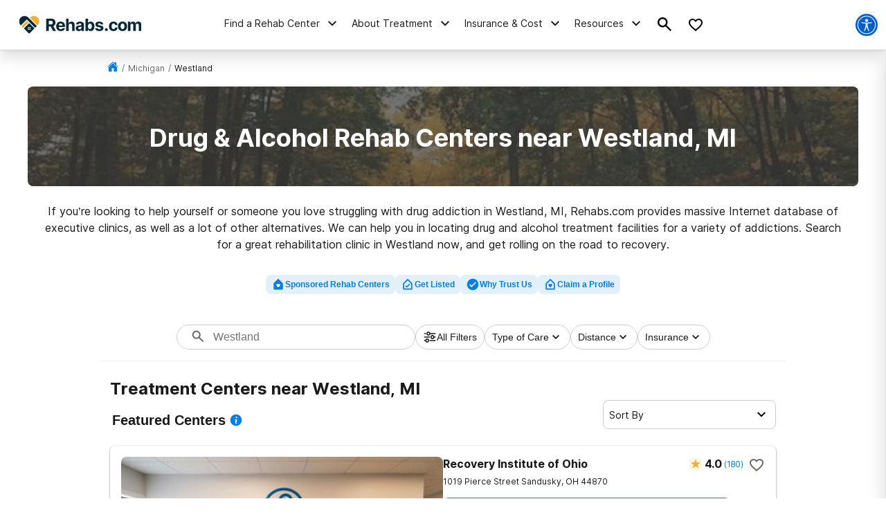

--- FILE ---
content_type: text/html; charset=utf-8
request_url: https://rehabs.com/local/westland-mi/
body_size: 96017
content:
<!DOCTYPE html><html lang="en"><head><meta charSet="utf-8"/><meta name="viewport" content="width=device-width"/><title>Drug &amp; Alcohol Rehab Centers near Westland, MI</title><meta name="description" content="Find drug and alcohol rehab facilities near Westland, Michigan. Search by insurance coverage, level of treatment, and more."/><meta name="robots" content="index, follow"/><link rel="canonical" href="https://rehabs.com/local/westland-mi/"/><script class="city-schema" type="application/ld+json">{"@context":"http://schema.org","@graph":[{"@type":"WebSite","@id":"/#website","url":"/","name":"","description":"Learn about the drug and alcohol detox process, the types of treatment programs available, and the symptoms of detox. Find a detox program near you!","publisher":{"@id":"/"},"inLanguage":"en-US"},{"@type":"CollectionPage","@id":"/local/westland-mi/#webpage","url":"/local/westland-mi/","name":"Detox Centers Near Westland, Michigan","isPartOf":{"@id":"/#website"},"description":"Find private, inpatient detox in Westland, Michigan including some of the Nation's top alcohol and drug detox centers.","inLanguage":"en-US","potentialAction":[{"@type":"ReadAction","target":["/local/westland-mi/"]}]},[{"@type":"localbusiness","name":"Oakdale Recovery Center","currenciesAccepted":"USD","paymentAccepted":"Cash, Credit Card","image":"https://rehabs.com/static/logos/reh-horizontal-color.svg","url":"/listings/oakdale-recovery-center-2284428093/","address":{"@type":"PostalAddress","streetAddress":"43825 Michigan Avenue, Canton, Michigan, 48188","addressLocality":"Canton, Michigan, 48188","addressRegion":"Michigan","postalCode":"48188","addressCountry":"USA","telephone":"(734) 397-3088"},"priceRange":"$$$","sameAs":[]},{"@type":"localbusiness","name":"SHAR","currenciesAccepted":"USD","paymentAccepted":"Cash, Credit Card","image":"https://rehabs.com/static/logos/reh-horizontal-color.svg","url":"/listings/self-help-addiction-rehabilitation-inc-shar--4040285332/","address":{"@type":"PostalAddress","streetAddress":"1852 West Grand Boulevard, Detroit, Michigan, 48208","addressLocality":"Detroit, Michigan, 48208","addressRegion":"Michigan","postalCode":"48208","addressCountry":"USA","telephone":"(313) 894-8444"},"priceRange":"$$$","sameAs":[]},{"@type":"localbusiness","name":"Elmhurst Home, Inc. - Men's Treatment Facility","currenciesAccepted":"USD","paymentAccepted":"Cash, Credit Card","image":"https://rehabs.com/static/logos/reh-horizontal-color.svg","url":"/listings/elmhurst-home-inc-men-s-treatment-facility-1903336541/","address":{"@type":"PostalAddress","streetAddress":"12007 Linwood Street, Detroit, Michigan, 48206","addressLocality":"Detroit, Michigan, 48206","addressRegion":"Michigan","postalCode":"48206","addressCountry":"USA","telephone":"(313) 631-4802"},"priceRange":"$$$","sameAs":[]},{"@type":"localbusiness","name":"Henry Ford Maplegrove Center","currenciesAccepted":"USD","paymentAccepted":"Cash, Credit Card","image":"https://rehabs.com/static/logos/reh-horizontal-color.svg","url":"/listings/henry-ford-health-system-maplegrove-center-675682773/","address":{"@type":"PostalAddress","streetAddress":"6773 W. Maple Road, West Bloomfield, Michigan, 48322","addressLocality":"West Bloomfield, Michigan, 48322","addressRegion":"Michigan","postalCode":"48322","addressCountry":"USA","telephone":"(248) 661-6100"},"priceRange":"$$$","sameAs":[]},{"@type":"localbusiness","name":"Elmhurst Home Inc - Naomi's Nest","currenciesAccepted":"USD","paymentAccepted":"Cash, Credit Card","image":"https://rehabs.com/static/logos/reh-horizontal-color.svg","url":"/listings/elmhurst-home-inc-naomi-s-nest-2068557298/","address":{"@type":"PostalAddress","streetAddress":"245 Pitkin Street, Highland Park, Michigan, 48203","addressLocality":"Highland Park, Michigan, 48203","addressRegion":"Michigan","postalCode":"48203","addressCountry":"USA","telephone":"(313) 992-1308"},"priceRange":"$$$","sameAs":[]},{"@type":"localbusiness","name":"Dawn Farm","currenciesAccepted":"USD","paymentAccepted":"Cash, Credit Card","image":"https://rehabs.com/static/logos/reh-horizontal-color.svg","url":"/listings/dawn-farm-2700519002/","address":{"@type":"PostalAddress","streetAddress":"6633 Stony Creek Road, Ypsilanti, Michigan, 48197","addressLocality":"Ypsilanti, Michigan, 48197","addressRegion":"Michigan","postalCode":"48197","addressCountry":"USA","telephone":"(734) 485-8725"},"priceRange":"$$$","sameAs":[]},{"@type":"localbusiness","name":"Workit Health","currenciesAccepted":"USD","paymentAccepted":"Cash, Credit Card","image":"https://rehabs.com/static/logos/reh-horizontal-color.svg","url":"/listings/workit-health-349712491/","address":{"@type":"PostalAddress","streetAddress":"3300 Washtenaw Avenue, Ann Arbor, Michigan, 48104","addressLocality":"Ann Arbor, Michigan, 48104","addressRegion":"Michigan","postalCode":"48104","addressCountry":"USA","telephone":"(734) 292-4295"},"priceRange":"$$$","sameAs":[]},{"@type":"localbusiness","name":"Home of New Vision","currenciesAccepted":"USD","paymentAccepted":"Cash, Credit Card","image":"https://rehabs.com/static/logos/reh-horizontal-color.svg","url":"/listings/home-of-new-vision-1420979649/","address":{"@type":"PostalAddress","streetAddress":"3115 Professional Drive, Ann Arbor, Michigan, 48104","addressLocality":"Ann Arbor, Michigan, 48104","addressRegion":"Michigan","postalCode":"48104","addressCountry":"USA","telephone":"(734) 975-1602"},"priceRange":"$$$","sameAs":[]},{"@type":"localbusiness","name":"Quality Behavioral Health, Inc.","currenciesAccepted":"USD","paymentAccepted":"Cash, Credit Card","image":"https://rehabs.com/static/logos/reh-horizontal-color.svg","url":"/listings/quality-behavioral-health-inc--3825344743/","address":{"@type":"PostalAddress","streetAddress":"751 East Grand Boulevard, Detroit, Michigan, 48207","addressLocality":"Detroit, Michigan, 48207","addressRegion":"Michigan","postalCode":"48207","addressCountry":"USA","telephone":"(313) 922-3333"},"priceRange":"$$$","sameAs":[]},{"@type":"localbusiness","name":"Rapid Detox Help Centers Of America","currenciesAccepted":"USD","paymentAccepted":"Cash, Credit Card","image":"https://rehabs.com/static/logos/reh-horizontal-color.svg","url":"/listings/advanced-rapid-detox-at-conner-creek-hospital-1383999411/","address":{"@type":"PostalAddress","streetAddress":"4777 East Outer Drive, Detroit, Michigan, 48234","addressLocality":"Detroit, Michigan, 48234","addressRegion":"Michigan","postalCode":"48234","addressCountry":"USA","telephone":"(800) 603-1813"},"priceRange":"$$$","sameAs":[]},{"@type":"localbusiness","name":"Ascension Brighton Center for Recovery","currenciesAccepted":"USD","paymentAccepted":"Cash, Credit Card","image":"https://rehabs.com/static/logos/reh-horizontal-color.svg","url":"/listings/brighton-center-for-recovery-2552634952/","address":{"@type":"PostalAddress","streetAddress":"12851 Grand River Road, Brighton, Michigan, 48116","addressLocality":"Brighton, Michigan, 48116","addressRegion":"Michigan","postalCode":"48116","addressCountry":"USA","telephone":"(810) 227-1211"},"priceRange":"$$$","sameAs":[]},{"@type":"localbusiness","name":"Ann Arbor Comprehensive Treatment Center","currenciesAccepted":"USD","paymentAccepted":"Cash, Credit Card","image":"https://rehabs.com/static/logos/reh-horizontal-color.svg","url":"/listings/ann-arbor-comprehensive-treatment-center-2342276339/","address":{"@type":"PostalAddress","streetAddress":"522 S Maple Rd, Ann Arbor, Michigan, 48103","addressLocality":"Ann Arbor, Michigan, 48103","addressRegion":"Michigan","postalCode":"48103","addressCountry":"USA","telephone":"(866) 806-2873"},"priceRange":"$$$","sameAs":[]},{"@type":"localbusiness","name":"Meridian Health Services","currenciesAccepted":"USD","paymentAccepted":"Cash, Credit Card","image":"https://rehabs.com/static/logos/reh-horizontal-color.svg","url":"/listings/meridian-health-services-2735437387/","address":{"@type":"PostalAddress","streetAddress":"1255 N. Oakland Blvd, Waterford, Michigan, 48327","addressLocality":"Waterford, Michigan, 48327","addressRegion":"Michigan","postalCode":"48327","addressCountry":"USA","telephone":"(248) 599-8999"},"priceRange":"$$$","sameAs":[]},{"@type":"localbusiness","name":"Revival Recovery Center","currenciesAccepted":"USD","paymentAccepted":"Cash, Credit Card","image":"https://rehabs.com/static/logos/reh-horizontal-color.svg","url":"/listings/revival-recovery-center-outpatient--525531226/","address":{"@type":"PostalAddress","streetAddress":"5797 Felske Drive, Brighton, Michigan, 48116","addressLocality":"Brighton, Michigan, 48116","addressRegion":"Michigan","postalCode":"48116","addressCountry":"USA","telephone":"(866) 904-3099"},"priceRange":"$$$","sameAs":[]},{"@type":"localbusiness","name":"Detroit House Of Recovery","currenciesAccepted":"USD","paymentAccepted":"Cash, Credit Card","image":"https://rehabs.com/static/logos/reh-horizontal-color.svg","url":"/listings/peake-recovery-975104542/","address":{"@type":"PostalAddress","streetAddress":"19306 Ike St, Roseville, Michigan, 48066","addressLocality":"Roseville, Michigan, 48066","addressRegion":"Michigan","postalCode":"48066","addressCountry":"USA","telephone":"(586) 838-9756"},"priceRange":"$$$","sameAs":[]},{"@type":"localbusiness","name":"Guest House Men’s Treatment Program","currenciesAccepted":"USD","paymentAccepted":"Cash, Credit Card","image":"https://rehabs.com/static/logos/reh-horizontal-color.svg","url":"/listings/guest-house-men-s-treatment-program-2573253693/","address":{"@type":"PostalAddress","streetAddress":"1601 Joslyn Road, Lake Orion, Michigan, 48360","addressLocality":"Lake Orion, Michigan, 48360","addressRegion":"Michigan","postalCode":"48360","addressCountry":"USA","telephone":"(800) 626-6910"},"priceRange":"$$$","sameAs":[]},{"@type":"localbusiness","name":"Sacred Heart Rehabilitation Center","currenciesAccepted":"USD","paymentAccepted":"Cash, Credit Card","image":"https://rehabs.com/static/logos/reh-horizontal-color.svg","url":"/listings/sacred-heart-rehabilitation-center-1484570575/","address":{"@type":"PostalAddress","streetAddress":"400 Stoddard Road, Richmond, Michigan, 48062","addressLocality":"Richmond, Michigan, 48062","addressRegion":"Michigan","postalCode":"48062","addressCountry":"USA","telephone":"(810) 392-2167"},"priceRange":"$$$","sameAs":[]},{"@type":"localbusiness","name":"Concepts In Counseling LLC","currenciesAccepted":"USD","paymentAccepted":"Cash, Credit Card","image":"https://rehabs.com/static/logos/reh-horizontal-color.svg","url":"/listings/concepts-in-counseling-llc-2090304337/","address":{"@type":"PostalAddress","streetAddress":"608 Fox Street, Lapeer, Michigan, 48446","addressLocality":"Lapeer, Michigan, 48446","addressRegion":"Michigan","postalCode":"48446","addressCountry":"USA","telephone":"(810) 538-0229"},"priceRange":"$$$","sameAs":[]},{"@type":"localbusiness","name":"Toledo Treatment Services","currenciesAccepted":"USD","paymentAccepted":"Cash, Credit Card","image":"https://rehabs.com/static/logos/reh-horizontal-color.svg","url":"/listings/toledo-treatment-services-534594363/","address":{"@type":"PostalAddress","streetAddress":"115 South Reynolds Road, Toledo, Michigan, 43615","addressLocality":"Toledo, Michigan, 43615","addressRegion":"Michigan","postalCode":"43615","addressCountry":"USA","telephone":"(419) 725-6631"},"priceRange":"$$$","sameAs":[]},{"@type":"localbusiness","name":"House of Commons","currenciesAccepted":"USD","paymentAccepted":"Cash, Credit Card","image":"https://rehabs.com/static/logos/reh-horizontal-color.svg","url":"/listings/house-of-commons-3546087020/","address":{"@type":"PostalAddress","streetAddress":"706 Curtis Street, Mason, Michigan, 48854","addressLocality":"Mason, Michigan, 48854","addressRegion":"Michigan","postalCode":"48854","addressCountry":"USA","telephone":"(517) 777-0857"},"priceRange":"$$$","sameAs":[]},{"@type":"localbusiness","name":"Recovery Pathways, LLC","currenciesAccepted":"USD","paymentAccepted":"Cash, Credit Card","image":"https://rehabs.com/static/logos/reh-horizontal-color.svg","url":"/listings/recovery-pathways-llc-1956901889/","address":{"@type":"PostalAddress","streetAddress":"211 North Shiawassee Street, Corunna, Michigan, 48817","addressLocality":"Corunna, Michigan, 48817","addressRegion":"Michigan","postalCode":"48817","addressCountry":"USA","telephone":"(989) 494-0404"},"priceRange":"$$$","sameAs":[]},{"@type":"localbusiness","name":"Hegira Programs, Inc.","currenciesAccepted":"USD","paymentAccepted":"Cash, Credit Card","image":"https://rehabs.com/static/logos/reh-horizontal-color.svg","url":"/listings/hegira-health-inc-westland-counseling-center-1470322018/","address":{"@type":"PostalAddress","streetAddress":"8623 North Wayne Road, Westland, Michigan, 48185","addressLocality":"Westland, Michigan, 48185","addressRegion":"Michigan","postalCode":"48185","addressCountry":"USA","telephone":"(734) 523-8250"},"priceRange":"$$$","sameAs":[]},{"@type":"localbusiness","name":"All Well-Being Services","currenciesAccepted":"USD","paymentAccepted":"Cash, Credit Card","image":"https://rehabs.com/static/logos/reh-horizontal-color.svg","url":"/listings/all-well-being-services-326871943/","address":{"@type":"PostalAddress","streetAddress":"30555 Michigan Avenue, Westland, Michigan, 48186","addressLocality":"Westland, Michigan, 48186","addressRegion":"Michigan","postalCode":"48186","addressCountry":"USA","telephone":"(734) 629-5000"},"priceRange":"$$$","sameAs":[]},{"@type":"localbusiness","name":"Beginning Step, Inc","currenciesAccepted":"USD","paymentAccepted":"Cash, Credit Card","image":"https://rehabs.com/static/logos/reh-horizontal-color.svg","url":"/listings/beginning-step-inc-398469115/","address":{"@type":"PostalAddress","streetAddress":"32715 Dorsey Street, Westland, Michigan, 48186","addressLocality":"Westland, Michigan, 48186","addressRegion":"Michigan","postalCode":"48186","addressCountry":"USA","telephone":"(734) 641-1141"},"priceRange":"$$$","sameAs":[]},{"@type":"localbusiness","name":"Hegira Programs, Inc.","currenciesAccepted":"USD","paymentAccepted":"Cash, Credit Card","image":"https://rehabs.com/static/logos/reh-horizontal-color.svg","url":"/listings/hegira-health-inc-1193019447/","address":{"@type":"PostalAddress","streetAddress":"8623 North Wayne Road, Westland, Michigan, 48185","addressLocality":"Westland, Michigan, 48185","addressRegion":"Michigan","postalCode":"48185","addressCountry":"USA","telephone":"(734) 458-4601"},"priceRange":"$$$","sameAs":[]},{"@type":"localbusiness","name":"Fox Michael L Do","currenciesAccepted":"USD","paymentAccepted":"Cash, Credit Card","image":"https://rehabs.com/static/logos/reh-horizontal-color.svg","url":"/listings/fox-michael-l-do-3823623801/","address":{"@type":"PostalAddress","streetAddress":"27550 Joy Road, Livonia, Michigan, 48150","addressLocality":"Livonia, Michigan, 48150","addressRegion":"Michigan","postalCode":"48150","addressCountry":"USA","telephone":"(734) 261-3290"},"priceRange":"$$$","sameAs":[]},{"@type":"localbusiness","name":"Trinity Health Livonia Hospital","currenciesAccepted":"USD","paymentAccepted":"Cash, Credit Card","image":"https://rehabs.com/static/logos/reh-horizontal-color.svg","url":"/listings/st-mary-mercy-livonia-3510188360/","address":{"@type":"PostalAddress","streetAddress":"36475 Five Mile Road, Livonia, Michigan, 48154","addressLocality":"Livonia, Michigan, 48154","addressRegion":"Michigan","postalCode":"48154","addressCountry":"USA","telephone":"(734) 655-4800"},"priceRange":"$$$","sameAs":[]},{"@type":"localbusiness","name":"Hegira Health, Inc","currenciesAccepted":"USD","paymentAccepted":"Cash, Credit Card","image":"https://rehabs.com/static/logos/reh-horizontal-color.svg","url":"/listings/hegira-health-inc-livonia-counseling-center-4264762649/","address":{"@type":"PostalAddress","streetAddress":"37450 Schoolcraft, Livonia, Michigan, 48150","addressLocality":"Livonia, Michigan, 48150","addressRegion":"Michigan","postalCode":"48150","addressCountry":"USA","telephone":"(734) 744-0170"},"priceRange":"$$$","sameAs":[]},{"@type":"localbusiness","name":"Community Medical Services","currenciesAccepted":"USD","paymentAccepted":"Cash, Credit Card","image":"https://rehabs.com/static/logos/reh-horizontal-color.svg","url":"/listings/cms-dearborn-heights-2392890291/","address":{"@type":"PostalAddress","streetAddress":"25639 Ford Road, Dearborn Heights, Michigan, 48127","addressLocality":"Dearborn Heights, Michigan, 48127","addressRegion":"Michigan","postalCode":"48127","addressCountry":"USA","telephone":"(313) 277-3293"},"priceRange":"$$$","sameAs":[]},{"@type":"localbusiness","name":"Ultimate Solutions, INC","currenciesAccepted":"USD","paymentAccepted":"Cash, Credit Card","image":"https://rehabs.com/static/logos/reh-horizontal-color.svg","url":"/listings/ultimate-solutions-inc-910630041/","address":{"@type":"PostalAddress","streetAddress":"29240 Buckingham Street, Livonia, Michigan, 48154","addressLocality":"Livonia, Michigan, 48154","addressRegion":"Michigan","postalCode":"48154","addressCountry":"USA","telephone":"(734) 513-2800"},"priceRange":"$$$","sameAs":[]},{"@type":"localbusiness","name":"Oakland Psychological Clinic - Livonia","currenciesAccepted":"USD","paymentAccepted":"Cash, Credit Card","image":"https://rehabs.com/static/logos/reh-horizontal-color.svg","url":"/listings/oakland-psychological-clinic-pc--3411042520/","address":{"@type":"PostalAddress","streetAddress":"33300 Five Mile Road, Livonia, Michigan, 48154","addressLocality":"Livonia, Michigan, 48154","addressRegion":"Michigan","postalCode":"48154","addressCountry":"USA","telephone":"(734) 522-0280"},"priceRange":"$$$","sameAs":[]},{"@type":"localbusiness","name":"Access Behavioral Healthcare, LLC","currenciesAccepted":"USD","paymentAccepted":"Cash, Credit Card","image":"https://rehabs.com/static/logos/reh-horizontal-color.svg","url":"/listings/access-behavioral-associates-llc-2580121291/","address":{"@type":"PostalAddress","streetAddress":"42189 Ann Arbor Road East, Plymouth, Michigan, 48170","addressLocality":"Plymouth, Michigan, 48170","addressRegion":"Michigan","postalCode":"48170","addressCountry":"USA","telephone":"(734) 453-5603"},"priceRange":"$$$","sameAs":[]},{"@type":"localbusiness","name":"Heron Ridge Associates - Plymouth","currenciesAccepted":"USD","paymentAccepted":"Cash, Credit Card","image":"https://rehabs.com/static/logos/reh-horizontal-color.svg","url":"/listings/heron-ridge-associates-plc-3498799419/","address":{"@type":"PostalAddress","streetAddress":"705 South Main Street, Plymouth, Michigan, 48170","addressLocality":"Plymouth, Michigan, 48170","addressRegion":"Michigan","postalCode":"48170","addressCountry":"USA","telephone":"(248) 244-8644"},"priceRange":"$$$","sameAs":[]},{"@type":"localbusiness","name":"Ascension Eastwood Behavioral Health at Farmington","currenciesAccepted":"USD","paymentAccepted":"Cash, Credit Card","image":"https://rehabs.com/static/logos/reh-horizontal-color.svg","url":"/listings/ascension-eastwood-behavioral-health-1237195629/","address":{"@type":"PostalAddress","streetAddress":"17250 Farmington Road, Livonia, Michigan, 48152","addressLocality":"Livonia, Michigan, 48152","addressRegion":"Michigan","postalCode":"48152","addressCountry":"USA","telephone":"(734) 425-4070"},"priceRange":"$$$","sameAs":[]},{"@type":"localbusiness","name":"LifeStance Therapists & Psychiatrists Canton","currenciesAccepted":"USD","paymentAccepted":"Cash, Credit Card","image":"https://rehabs.com/static/logos/reh-horizontal-color.svg","url":"/listings/advanced-counseling-services-pc-1249326845/","address":{"@type":"PostalAddress","streetAddress":"5958 North Canton Center Road, Canton, Michigan, 48187","addressLocality":"Canton, Michigan, 48187","addressRegion":"Michigan","postalCode":"48187","addressCountry":"USA","telephone":"(734) 737-1200"},"priceRange":"$$$","sameAs":[]},{"@type":"localbusiness","name":"Henry Ford Medical Center - Ford Road","currenciesAccepted":"USD","paymentAccepted":"Cash, Credit Card","image":"https://rehabs.com/static/logos/reh-horizontal-color.svg","url":"/listings/henry-ford-behavioral-health-services-dearborn-office-1680426111/","address":{"@type":"PostalAddress","streetAddress":"5500 Auto Club Drive, Dearborn, Michigan, 48126","addressLocality":"Dearborn, Michigan, 48126","addressRegion":"Michigan","postalCode":"48126","addressCountry":"USA","telephone":"(313) 317-2000"},"priceRange":"$$$","sameAs":[]},{"@type":"localbusiness","name":"Life Challenge Ministries","currenciesAccepted":"USD","paymentAccepted":"Cash, Credit Card","image":"https://rehabs.com/static/logos/reh-horizontal-color.svg","url":"/listings/teen-challenge-detroit-3089871764/","address":{"@type":"PostalAddress","streetAddress":"17667 Pierson Street, Detroit, Michigan, 48219","addressLocality":"Detroit, Michigan, 48219","addressRegion":"Michigan","postalCode":"48219","addressCountry":"USA","telephone":"(313) 531-0111"},"priceRange":"$$$","sameAs":[]},{"@type":"localbusiness","name":"Growth Works","currenciesAccepted":"USD","paymentAccepted":"Cash, Credit Card","image":"https://rehabs.com/static/logos/reh-horizontal-color.svg","url":"/listings/growth-works-inc-3972985475/","address":{"@type":"PostalAddress","streetAddress":"50430 Schoolhouse Road, Canton, Michigan, 48187","addressLocality":"Canton, Michigan, 48187","addressRegion":"Michigan","postalCode":"48187","addressCountry":"USA","telephone":"(734) 495-1722"},"priceRange":"$$$","sameAs":[]},{"@type":"localbusiness","name":"Life Challenge of Southeastern Michigan","currenciesAccepted":"USD","paymentAccepted":"Cash, Credit Card","image":"https://rehabs.com/static/logos/reh-horizontal-color.svg","url":"/listings/life-challenge-of-southeastern-michigan-1568765430/","address":{"@type":"PostalAddress","streetAddress":"17667 Pierson, Detroit, Michigan, 48219","addressLocality":"Detroit, Michigan, 48219","addressRegion":"Michigan","postalCode":"48219","addressCountry":"USA","telephone":"(313) 531-0111"},"priceRange":"$$$","sameAs":[]},{"@type":"localbusiness","name":"Wellspring Academy","currenciesAccepted":"USD","paymentAccepted":"Cash, Credit Card","image":"https://rehabs.com/static/logos/reh-horizontal-color.svg","url":"/listings/wellspring-academy-265705141/","address":{"@type":"PostalAddress","streetAddress":"28000 West Nine Mile Road, Farmington, Michigan, 48336","addressLocality":"Farmington, Michigan, 48336","addressRegion":"Michigan","postalCode":"48336","addressCountry":"USA","telephone":"(517) 917-2352"},"priceRange":"$$$","sameAs":[]},{"@type":"localbusiness","name":"Advanced Rapid Detox","currenciesAccepted":"USD","paymentAccepted":"Cash, Credit Card","image":"https://rehabs.com/static/logos/reh-horizontal-color.svg","url":"/listings/advanced-rapid-detox-310743405/","address":{"@type":"PostalAddress","streetAddress":"4777 East Outer Drive, Detroit, Michigan, 48234","addressLocality":"Detroit, Michigan, 48234","addressRegion":"Michigan","postalCode":"48234","addressCountry":"USA","telephone":"(800) 603-1813"},"priceRange":"$$$","sameAs":[]},{"@type":"localbusiness","name":"Emmanuel House Recovery Program","currenciesAccepted":"USD","paymentAccepted":"Cash, Credit Card","image":"https://rehabs.com/static/logos/reh-horizontal-color.svg","url":"/listings/emmanuel-house-inc-recovery-program-2984000755/","address":{"@type":"PostalAddress","streetAddress":"14750 Saint Marys Street, Detroit, Michigan, 48227","addressLocality":"Detroit, Michigan, 48227","addressRegion":"Michigan","postalCode":"48227","addressCountry":"USA","telephone":"(313) 397-2372"},"priceRange":"$$$","sameAs":[]},{"@type":"localbusiness","name":"Arab American and Chaldean Council - ACC-Detroit-Wayne Cnty Mental Health","currenciesAccepted":"USD","paymentAccepted":"Cash, Credit Card","image":"https://rehabs.com/static/logos/reh-horizontal-color.svg","url":"/listings/arab-american-and-chaldean-council-4191747452/","address":{"@type":"PostalAddress","streetAddress":"13840 West Warren Avenue, Dearborn, Michigan, 48126","addressLocality":"Dearborn, Michigan, 48126","addressRegion":"Michigan","postalCode":"48126","addressCountry":"USA","telephone":"(313) 581-7287"},"priceRange":"$$$","sameAs":[]},{"@type":"localbusiness","name":"CAREFIRST COMMUNITY HEALTH SERVICES","currenciesAccepted":"USD","paymentAccepted":"Cash, Credit Card","image":"https://rehabs.com/static/logos/reh-horizontal-color.svg","url":"/listings/carefirst-community-health-services-3243441941/","address":{"@type":"PostalAddress","streetAddress":"8097 Decatur Street, Detroit, Michigan, 48228","addressLocality":"Detroit, Michigan, 48228","addressRegion":"Michigan","postalCode":"48228","addressCountry":"USA","telephone":"(313) 846-5020"},"priceRange":"$$$","sameAs":[]},{"@type":"localbusiness","name":"Star Center","currenciesAccepted":"USD","paymentAccepted":"Cash, Credit Card","image":"https://rehabs.com/static/logos/reh-horizontal-color.svg","url":"/listings/star-center-inc-1979775730/","address":{"@type":"PostalAddress","streetAddress":"13575 Lesure Street, Detroit, Michigan, 48227","addressLocality":"Detroit, Michigan, 48227","addressRegion":"Michigan","postalCode":"48227","addressCountry":"USA","telephone":"(313) 493-4410"},"priceRange":"$$$","sameAs":[]},{"@type":"localbusiness","name":"Community Care Services","currenciesAccepted":"USD","paymentAccepted":"Cash, Credit Card","image":"https://rehabs.com/static/logos/reh-horizontal-color.svg","url":"/listings/community-care-services-ccs--2308684374/","address":{"@type":"PostalAddress","streetAddress":"26650 Eureka Road, Taylor, Michigan, 48180","addressLocality":"Taylor, Michigan, 48180","addressRegion":"Michigan","postalCode":"48180","addressCountry":"USA","telephone":"(734) 955-3550"},"priceRange":"$$$","sameAs":[]},{"@type":"localbusiness","name":"Easterseals MORC","currenciesAccepted":"USD","paymentAccepted":"Cash, Credit Card","image":"https://rehabs.com/static/logos/reh-horizontal-color.svg","url":"/listings/easter-seals-adult-services-southfield-1304833488/","address":{"@type":"PostalAddress","streetAddress":"22170 West Nine Mile Road, Southfield, Michigan, 48033","addressLocality":"Southfield, Michigan, 48033","addressRegion":"Michigan","postalCode":"48033","addressCountry":"USA","telephone":"(248) 372-6800"},"priceRange":"$$$","sameAs":[]},{"@type":"localbusiness","name":"Abaris Behavioral Health","currenciesAccepted":"USD","paymentAccepted":"Cash, Credit Card","image":"https://rehabs.com/static/logos/reh-horizontal-color.svg","url":"/listings/abaris-behavioral-health-3500043617/","address":{"@type":"PostalAddress","streetAddress":"40000 Grand River Street, Novi, Michigan, 48375","addressLocality":"Novi, Michigan, 48375","addressRegion":"Michigan","postalCode":"48375","addressCountry":"USA","telephone":"(248) 426-9900"},"priceRange":"$$$","sameAs":[]},{"@type":"localbusiness","name":"Thea Bowman Community Health Center","currenciesAccepted":"USD","paymentAccepted":"Cash, Credit Card","image":"https://rehabs.com/static/logos/reh-horizontal-color.svg","url":"/listings/thea-bowman-community-health-ctr-advantage-health-1245982598/","address":{"@type":"PostalAddress","streetAddress":"15400 West McNichols Road, Detroit, Michigan, 48235","addressLocality":"Detroit, Michigan, 48235","addressRegion":"Michigan","postalCode":"48235","addressCountry":"USA","telephone":"(313) 416-6262"},"priceRange":"$$$","sameAs":[]},{"@type":"localbusiness","name":"Perspectives Counseling Center","currenciesAccepted":"USD","paymentAccepted":"Cash, Credit Card","image":"https://rehabs.com/static/logos/reh-horizontal-color.svg","url":"/listings/perspectives-counseling-center-3896161258/","address":{"@type":"PostalAddress","streetAddress":"23965 Novi Road, Novi, Michigan, 48375","addressLocality":"Novi, Michigan, 48375","addressRegion":"Michigan","postalCode":"48375","addressCountry":"USA","telephone":"(248) 946-4664"},"priceRange":"$$$","sameAs":[]},{"@type":"localbusiness","name":"Collaborative Counseling & Consultation Services, Llc","currenciesAccepted":"USD","paymentAccepted":"Cash, Credit Card","image":"https://rehabs.com/static/logos/reh-horizontal-color.svg","url":"/listings/counseling-assessment-associates-llc-1631740917/","address":{"@type":"PostalAddress","streetAddress":"32969 Hamilton Court Suite 100, Farmington Hills, Michigan, 48334","addressLocality":"Farmington Hills, Michigan, 48334","addressRegion":"Michigan","postalCode":"48334","addressCountry":"USA","telephone":"(248) 324-9744"},"priceRange":"$$$","sameAs":[]},{"@type":"localbusiness","name":"LifeStance Therapists & Psychiatrists Taylor","currenciesAccepted":"USD","paymentAccepted":"Cash, Credit Card","image":"https://rehabs.com/static/logos/reh-horizontal-color.svg","url":"/listings/advanced-counseling-services-pc-1249340551/","address":{"@type":"PostalAddress","streetAddress":"20500 Eureka Road, Taylor, Michigan, 48180","addressLocality":"Taylor, Michigan, 48180","addressRegion":"Michigan","postalCode":"48180","addressCountry":"USA","telephone":"(734) 285-8282"},"priceRange":"$$$","sameAs":[]},{"@type":"localbusiness","name":"Community Care Services","currenciesAccepted":"USD","paymentAccepted":"Cash, Credit Card","image":"https://rehabs.com/static/logos/reh-horizontal-color.svg","url":"/listings/community-care-services-2423984822/","address":{"@type":"PostalAddress","streetAddress":"26184 Outer Drive, Lincoln Park, Michigan, 48146","addressLocality":"Lincoln Park, Michigan, 48146","addressRegion":"Michigan","postalCode":"48146","addressCountry":"USA","telephone":"(313) 389-7500"},"priceRange":"$$$","sameAs":[]},{"@type":"localbusiness","name":"Easter Seals Michigan Family Services","currenciesAccepted":"USD","paymentAccepted":"Cash, Credit Card","image":"https://rehabs.com/static/logos/reh-horizontal-color.svg","url":"/listings/easter-seals-michigan-family-services-170271641/","address":{"@type":"PostalAddress","streetAddress":"24445 Northwestern Highway, Southfield, Michigan, 48033","addressLocality":"Southfield, Michigan, 48033","addressRegion":"Michigan","postalCode":"48033","addressCountry":"USA","telephone":"(248) 483-7804"},"priceRange":"$$$","sameAs":[]},{"@type":"localbusiness","name":"Transcending Hope Institute LLC","currenciesAccepted":"USD","paymentAccepted":"Cash, Credit Card","image":"https://rehabs.com/static/logos/reh-horizontal-color.svg","url":"/listings/transcending-hope-institute-llc-480898311/","address":{"@type":"PostalAddress","streetAddress":"14703 Allen Road, Southgate, Michigan, 48195","addressLocality":"Southgate, Michigan, 48195","addressRegion":"Michigan","postalCode":"48195","addressCountry":"USA","telephone":"(313) 389-6390"},"priceRange":"$$$","sameAs":[]},{"@type":"localbusiness","name":"Metropolitan Rehabilitation","currenciesAccepted":"USD","paymentAccepted":"Cash, Credit Card","image":"https://rehabs.com/static/logos/reh-horizontal-color.svg","url":"/listings/metropolitan-rehabilitation-clinics-217656215/","address":{"@type":"PostalAddress","streetAddress":"21700 Greenfield Road, Oak Park, Michigan, 48237","addressLocality":"Oak Park, Michigan, 48237","addressRegion":"Michigan","postalCode":"48237","addressCountry":"USA","telephone":"(248) 967-4310"},"priceRange":"$$$","sameAs":[]},{"@type":"localbusiness","name":"National Council On Alcoholism","currenciesAccepted":"USD","paymentAccepted":"Cash, Credit Card","image":"https://rehabs.com/static/logos/reh-horizontal-color.svg","url":"/listings/national-council-on-alcoholism-1741353377/","address":{"@type":"PostalAddress","streetAddress":"16647 Wyoming Street, Detroit, Michigan, 48221","addressLocality":"Detroit, Michigan, 48221","addressRegion":"Michigan","postalCode":"48221","addressCountry":"USA","telephone":"(313) 342-3606"},"priceRange":"$$$","sameAs":[]},{"@type":"localbusiness","name":"Ascension Eastwood Clinic at Greenfield","currenciesAccepted":"USD","paymentAccepted":"Cash, Credit Card","image":"https://rehabs.com/static/logos/reh-horizontal-color.svg","url":"/listings/ascension-eastwood-behavioral-health-1237182331/","address":{"@type":"PostalAddress","streetAddress":"22255 Greenfield Road, Southfield, Michigan, 48075","addressLocality":"Southfield, Michigan, 48075","addressRegion":"Michigan","postalCode":"48075","addressCountry":"USA","telephone":"(248) 849-3301"},"priceRange":"$$$","sameAs":[]},{"@type":"localbusiness","name":"Nardin Park Recovery Center, Inc. (NPRC)","currenciesAccepted":"USD","paymentAccepted":"Cash, Credit Card","image":"https://rehabs.com/static/logos/reh-horizontal-color.svg","url":"/listings/nardin-park-recovery-center-nprc--4213202841/","address":{"@type":"PostalAddress","streetAddress":"9605 West Grand River Avenue, Detroit, Michigan, 48204","addressLocality":"Detroit, Michigan, 48204","addressRegion":"Michigan","postalCode":"48204","addressCountry":"USA","telephone":"(313) 834-5930"},"priceRange":"$$$","sameAs":[]},{"@type":"localbusiness","name":"LifeStance Therapists & Psychiatrists Southfield","currenciesAccepted":"USD","paymentAccepted":"Cash, Credit Card","image":"https://rehabs.com/static/logos/reh-horizontal-color.svg","url":"/listings/life-stance-health-3173023898/","address":{"@type":"PostalAddress","streetAddress":"29201 Telegraph Road, Southfield, Michigan, 48034","addressLocality":"Southfield, Michigan, 48034","addressRegion":"Michigan","postalCode":"48034","addressCountry":"USA","telephone":"(517) 489-3909"},"priceRange":"$$$","sameAs":[]},{"@type":"localbusiness","name":"Ascension Eastwood Behavioral Health at 12 Mile","currenciesAccepted":"USD","paymentAccepted":"Cash, Credit Card","image":"https://rehabs.com/static/logos/reh-horizontal-color.svg","url":"/listings/ascension-eastwood-behavioral-health-1237195689/","address":{"@type":"PostalAddress","streetAddress":"44000 West 12 Mile Road, Novi, Michigan, 48377","addressLocality":"Novi, Michigan, 48377","addressRegion":"Michigan","postalCode":"48377","addressCountry":"USA","telephone":"(248) 226-3001"},"priceRange":"$$$","sameAs":[]},{"@type":"localbusiness","name":"Abundant Community Recovery Services","currenciesAccepted":"USD","paymentAccepted":"Cash, Credit Card","image":"https://rehabs.com/static/logos/reh-horizontal-color.svg","url":"/listings/abundant-community-recovery-services-1470844911/","address":{"@type":"PostalAddress","streetAddress":"1670 Oakman Boulevard, Detroit, Michigan, 48238","addressLocality":"Detroit, Michigan, 48238","addressRegion":"Michigan","postalCode":"48238","addressCountry":"USA","telephone":"(313) 924-8284"},"priceRange":"$$$","sameAs":[]},{"@type":"localbusiness","name":"SHAR","currenciesAccepted":"USD","paymentAccepted":"Cash, Credit Card","image":"https://rehabs.com/static/logos/reh-horizontal-color.svg","url":"/listings/shar-3706224990/","address":{"@type":"PostalAddress","streetAddress":"1852 West Grand Boulevard, Detroit, Michigan, 48208","addressLocality":"Detroit, Michigan, 48208","addressRegion":"Michigan","postalCode":"48208","addressCountry":"USA","telephone":"(313) 894-8444"},"priceRange":"$$$","sameAs":[]},{"@type":"localbusiness","name":"Heron Ridge Associates - Bingham Farms","currenciesAccepted":"USD","paymentAccepted":"Cash, Credit Card","image":"https://rehabs.com/static/logos/reh-horizontal-color.svg","url":"/listings/heron-ridge-associated-plc-38493319/","address":{"@type":"PostalAddress","streetAddress":"31000 Telegraph Road, Franklin, Michigan, 48025","addressLocality":"Franklin, Michigan, 48025","addressRegion":"Michigan","postalCode":"48025","addressCountry":"USA","telephone":"(248) 594-4991"},"priceRange":"$$$","sameAs":[]},{"@type":"localbusiness","name":"Elmhurst Home","currenciesAccepted":"USD","paymentAccepted":"Cash, Credit Card","image":"https://rehabs.com/static/logos/reh-horizontal-color.svg","url":"/listings/elmhurst-home-406132534/","address":{"@type":"PostalAddress","streetAddress":"12019 Linwood Street, Detroit, Michigan, 48206","addressLocality":"Detroit, Michigan, 48206","addressRegion":"Michigan","postalCode":"48206","addressCountry":"USA","telephone":"(313) 867-1090"},"priceRange":"$$$","sameAs":[]},{"@type":"localbusiness","name":"Elmhurst Home","currenciesAccepted":"USD","paymentAccepted":"Cash, Credit Card","image":"https://rehabs.com/static/logos/reh-horizontal-color.svg","url":"/listings/elmhurst-home-406132532/","address":{"@type":"PostalAddress","streetAddress":"12010 Linwood Street, Detroit, Michigan, 48206","addressLocality":"Detroit, Michigan, 48206","addressRegion":"Michigan","postalCode":"48206","addressCountry":"USA","telephone":"(313) 867-1090"},"priceRange":"$$$","sameAs":[]},{"@type":"localbusiness","name":"Sobriety House","currenciesAccepted":"USD","paymentAccepted":"Cash, Credit Card","image":"https://rehabs.com/static/logos/reh-horizontal-color.svg","url":"/listings/sobriety-house-2084192644/","address":{"@type":"PostalAddress","streetAddress":"2081 West Grand Boulevard, Detroit, Michigan, 48208","addressLocality":"Detroit, Michigan, 48208","addressRegion":"Michigan","postalCode":"48208","addressCountry":"USA","telephone":"(313) 895-0500"},"priceRange":"$$$","sameAs":[]},{"@type":"localbusiness","name":"Detroit Recovery Project","currenciesAccepted":"USD","paymentAccepted":"Cash, Credit Card","image":"https://rehabs.com/static/logos/reh-horizontal-color.svg","url":"/listings/detroit-recovery-project-2305990814/","address":{"@type":"PostalAddress","streetAddress":"1145 West Grand Boulevard, Detroit, Michigan, 48208","addressLocality":"Detroit, Michigan, 48208","addressRegion":"Michigan","postalCode":"48208","addressCountry":"USA","telephone":"(313) 324-8900"},"priceRange":"$$$","sameAs":[]},{"@type":"localbusiness","name":"All Opiates Detox","currenciesAccepted":"USD","paymentAccepted":"Cash, Credit Card","image":"https://rehabs.com/static/logos/reh-horizontal-color.svg","url":"/listings/all-opiates-detox-437568063/","address":{"@type":"PostalAddress","streetAddress":"1848 Biddle Avenue, Wyandotte, Michigan, 48192","addressLocality":"Wyandotte, Michigan, 48192","addressRegion":"Michigan","postalCode":"48192","addressCountry":"USA","telephone":"(800) 458-8130"},"priceRange":"$$$","sameAs":[]},{"@type":"localbusiness","name":"Salvation Army Detroit Harbor Light","currenciesAccepted":"USD","paymentAccepted":"Cash, Credit Card","image":"https://rehabs.com/static/logos/reh-horizontal-color.svg","url":"/listings/the-salvation-army-detroit-harbor-light-at-acres-of-hope-2945270794/","address":{"@type":"PostalAddress","streetAddress":"3737 Lawton Street, Detroit, Michigan, 48208","addressLocality":"Detroit, Michigan, 48208","addressRegion":"Michigan","postalCode":"48208","addressCountry":"USA","telephone":"(313) 361-6136"},"priceRange":"$$$","sameAs":[]},{"@type":"localbusiness","name":"Oakland Psychological Clinic - Southfield","currenciesAccepted":"USD","paymentAccepted":"Cash, Credit Card","image":"https://rehabs.com/static/logos/reh-horizontal-color.svg","url":"/listings/oakland-psychological-clinic-pc--3411042618/","address":{"@type":"PostalAddress","streetAddress":"17352 West 12 Mile Road, Southfield, Michigan, 48076","addressLocality":"Southfield, Michigan, 48076","addressRegion":"Michigan","postalCode":"48076","addressCountry":"USA","telephone":"(248) 559-5558"},"priceRange":"$$$","sameAs":[]},{"@type":"localbusiness","name":"Detroit Recovery Project Inc","currenciesAccepted":"USD","paymentAccepted":"Cash, Credit Card","image":"https://rehabs.com/static/logos/reh-horizontal-color.svg","url":"/listings/detroit-recovery-project-inc-3790299244/","address":{"@type":"PostalAddress","streetAddress":"1121 East McNichols, Highland Park, Michigan, 48203","addressLocality":"Highland Park, Michigan, 48203","addressRegion":"Michigan","postalCode":"48203","addressCountry":"USA","telephone":"(313) 365-3100"},"priceRange":"$$$","sameAs":[]},{"@type":"localbusiness","name":"Salvation Army Detroit Harbor Light","currenciesAccepted":"USD","paymentAccepted":"Cash, Credit Card","image":"https://rehabs.com/static/logos/reh-horizontal-color.svg","url":"/listings/salvation-army-harbor-light-2276926163/","address":{"@type":"PostalAddress","streetAddress":"3737 Humboldt Street, Detroit, Michigan, 48208","addressLocality":"Detroit, Michigan, 48208","addressRegion":"Michigan","postalCode":"48208","addressCountry":"USA","telephone":"(313) 361-6136"},"priceRange":"$$$","sameAs":[]},{"@type":"localbusiness","name":"Horizon Treatment Center","currenciesAccepted":"USD","paymentAccepted":"Cash, Credit Card","image":"https://rehabs.com/static/logos/reh-horizontal-color.svg","url":"/listings/horizon-treatment-center-2686073707/","address":{"@type":"PostalAddress","streetAddress":"6689 Orchard Lake Road, West Bloomfield, Michigan, 48322","addressLocality":"West Bloomfield, Michigan, 48322","addressRegion":"Michigan","postalCode":"48322","addressCountry":"USA","telephone":"(248) 423-1728"},"priceRange":"$$$","sameAs":[]},{"@type":"localbusiness","name":"Rainbow Center of Michigan Inc","currenciesAccepted":"USD","paymentAccepted":"Cash, Credit Card","image":"https://rehabs.com/static/logos/reh-horizontal-color.svg","url":"/listings/rainbow-center-of-michigan-inc-2860731040/","address":{"@type":"PostalAddress","streetAddress":"12501 Hamilton Avenue, Highland Park, Michigan, 48203","addressLocality":"Highland Park, Michigan, 48203","addressRegion":"Michigan","postalCode":"48203","addressCountry":"USA","telephone":"(313) 865-1580"},"priceRange":"$$$","sameAs":[]},{"@type":"localbusiness","name":"ADF Counseling","currenciesAccepted":"USD","paymentAccepted":"Cash, Credit Card","image":"https://rehabs.com/static/logos/reh-horizontal-color.svg","url":"/listings/adf-counseling-3226555540/","address":{"@type":"PostalAddress","streetAddress":"5600 West Maple Road, West Bloomfield, Michigan, 48322","addressLocality":"West Bloomfield, Michigan, 48322","addressRegion":"Michigan","postalCode":"48322","addressCountry":"USA","telephone":"(586) 994-9757"},"priceRange":"$$$","sameAs":[]},{"@type":"localbusiness","name":"Ascension Eastwood Recovery Center","currenciesAccepted":"USD","paymentAccepted":"Cash, Credit Card","image":"https://rehabs.com/static/logos/reh-horizontal-color.svg","url":"/listings/ascension-eastwood-behavioral-health-1237182333/","address":{"@type":"PostalAddress","streetAddress":"29451 Greenfield Road, Southfield, Michigan, 48076","addressLocality":"Southfield, Michigan, 48076","addressRegion":"Michigan","postalCode":"48076","addressCountry":"USA","telephone":"(248) 864-5200"},"priceRange":"$$$","sameAs":[]},{"@type":"localbusiness","name":"Greenbrook Recovery Center","currenciesAccepted":"USD","paymentAccepted":"Cash, Credit Card","image":"https://rehabs.com/static/logos/reh-horizontal-color.svg","url":"/listings/saint-joseph-mercy-health-system-behavioral-health-greenbrook-recovery-4291250719/","address":{"@type":"PostalAddress","streetAddress":"5401 McAuley Drive, Ann Arbor, Michigan, 48106","addressLocality":"Ann Arbor, Michigan, 48106","addressRegion":"Michigan","postalCode":"48106","addressCountry":"USA","telephone":"(734) 786-4900"},"priceRange":"$$$","sameAs":[]},{"@type":"localbusiness","name":"Kim Logan Communications Inc","currenciesAccepted":"USD","paymentAccepted":"Cash, Credit Card","image":"https://rehabs.com/static/logos/reh-horizontal-color.svg","url":"/listings/kim-logan-communication-clinic-inc-3913582660/","address":{"@type":"PostalAddress","streetAddress":"3011 West Grand Boulevard Suite 423, Detroit, Michigan, 48202","addressLocality":"Detroit, Michigan, 48202","addressRegion":"Michigan","postalCode":"48202","addressCountry":"USA","telephone":"(313) 664-4900"},"priceRange":"$$$","sameAs":[]},{"@type":"localbusiness","name":"Therapeutics LLC","currenciesAccepted":"USD","paymentAccepted":"Cash, Credit Card","image":"https://rehabs.com/static/logos/reh-horizontal-color.svg","url":"/listings/therapeutics-llc-1894115865/","address":{"@type":"PostalAddress","streetAddress":"1010 East West Maple Road, Walled Lake, Michigan, 48390","addressLocality":"Walled Lake, Michigan, 48390","addressRegion":"Michigan","postalCode":"48390","addressCountry":"USA","telephone":"(248) 525-6832"},"priceRange":"$$$","sameAs":[]},{"@type":"localbusiness","name":"Oakland Family Services & Day One","currenciesAccepted":"USD","paymentAccepted":"Cash, Credit Card","image":"https://rehabs.com/static/logos/reh-horizontal-color.svg","url":"/listings/oakland-family-services-south-oakland-office-2688137739/","address":{"@type":"PostalAddress","streetAddress":"2351 12 Mile Road, Berkley, Michigan, 48072","addressLocality":"Berkley, Michigan, 48072","addressRegion":"Michigan","postalCode":"48072","addressCountry":"USA","telephone":"(248) 858-7766"},"priceRange":"$$$","sameAs":[]},{"@type":"localbusiness","name":"Henry Ford Behavioral Health - One Ford Place","currenciesAccepted":"USD","paymentAccepted":"Cash, Credit Card","image":"https://rehabs.com/static/logos/reh-horizontal-color.svg","url":"/listings/henry-ford-health-system-behavioral-health-services-3725707104/","address":{"@type":"PostalAddress","streetAddress":"1 Ford Place, Detroit, Michigan, 48202","addressLocality":"Detroit, Michigan, 48202","addressRegion":"Michigan","postalCode":"48202","addressCountry":"USA","telephone":"(313) 874-6677"},"priceRange":"$$$","sameAs":[]},{"@type":"localbusiness","name":"Spectrum Child and Family Services","currenciesAccepted":"USD","paymentAccepted":"Cash, Credit Card","image":"https://rehabs.com/static/logos/reh-horizontal-color.svg","url":"/listings/spectrum-child-and-family-services-1294059415/","address":{"@type":"PostalAddress","streetAddress":"3031 West Grand Boulevard, Detroit, Michigan, 48202","addressLocality":"Detroit, Michigan, 48202","addressRegion":"Michigan","postalCode":"48202","addressCountry":"USA","telephone":"(734) 458-8736"},"priceRange":"$$$","sameAs":[]},{"@type":"localbusiness","name":"Rachel Upjohn Building","currenciesAccepted":"USD","paymentAccepted":"Cash, Credit Card","image":"https://rehabs.com/static/logos/reh-horizontal-color.svg","url":"/listings/university-of-michigan-1887599708/","address":{"@type":"PostalAddress","streetAddress":"4250 Plymouth Road, Ann Arbor, Michigan, 48109","addressLocality":"Ann Arbor, Michigan, 48109","addressRegion":"Michigan","postalCode":"48109","addressCountry":"USA","telephone":"(734) 764-0231"},"priceRange":"$$$","sameAs":[]},{"@type":"localbusiness","name":"Black Family Development","currenciesAccepted":"USD","paymentAccepted":"Cash, Credit Card","image":"https://rehabs.com/static/logos/reh-horizontal-color.svg","url":"/listings/black-family-development-inc-hope-3007424425/","address":{"@type":"PostalAddress","streetAddress":"2995 East Grand Boulevard, Detroit, Michigan, 48202","addressLocality":"Detroit, Michigan, 48202","addressRegion":"Michigan","postalCode":"48202","addressCountry":"USA","telephone":"(313) 758-0150"},"priceRange":"$$$","sameAs":[]},{"@type":"localbusiness","name":"Foundations Detroit","currenciesAccepted":"USD","paymentAccepted":"Cash, Credit Card","image":"https://rehabs.com/static/logos/reh-horizontal-color.svg","url":"/listings/foundations-detroit-1329083302/","address":{"@type":"PostalAddress","streetAddress":"117 West 3rd Street, Royal Oak, Michigan, 48067","addressLocality":"Royal Oak, Michigan, 48067","addressRegion":"Michigan","postalCode":"48067","addressCountry":"USA","telephone":"(248) 965-6605"},"priceRange":"$$$","sameAs":[]},{"@type":"localbusiness","name":"Oakland family services","currenciesAccepted":"USD","paymentAccepted":"Cash, Credit Card","image":"https://rehabs.com/static/logos/reh-horizontal-color.svg","url":"/listings/oakland-family-services-1940084204/","address":{"@type":"PostalAddress","streetAddress":"1885 North Pontiac Trail, Walled Lake, Michigan, 48390","addressLocality":"Walled Lake, Michigan, 48390","addressRegion":"Michigan","postalCode":"48390","addressCountry":"USA","telephone":"(248) 858-7766"},"priceRange":"$$$","sameAs":[]},{"@type":"localbusiness","name":"Lionrock Recovery","currenciesAccepted":"USD","paymentAccepted":"Cash, Credit Card","image":"https://rehabs.com/static/logos/reh-horizontal-color.svg","url":"/listings/lionrock-recovery-526117066/","address":{"@type":"PostalAddress","streetAddress":"220 South Main Street, Royal Oak, Michigan, 48067","addressLocality":"Royal Oak, Michigan, 48067","addressRegion":"Michigan","postalCode":"48067","addressCountry":"USA","telephone":"(800) 258-6550"},"priceRange":"$$$","sameAs":[]},{"@type":"localbusiness","name":"Ascension Eastwood Behavioral Health at Woodward","currenciesAccepted":"USD","paymentAccepted":"Cash, Credit Card","image":"https://rehabs.com/static/logos/reh-horizontal-color.svg","url":"/listings/ascension-eastwood-behavioral-health-1237195731/","address":{"@type":"PostalAddress","streetAddress":"30701 Woodward Avenue, Royal Oak, Michigan, 48073","addressLocality":"Royal Oak, Michigan, 48073","addressRegion":"Michigan","postalCode":"48073","addressCountry":"USA","telephone":"(248) 288-9333"},"priceRange":"$$$","sameAs":[]},{"@type":"localbusiness","name":"Dawn Inc","currenciesAccepted":"USD","paymentAccepted":"Cash, Credit Card","image":"https://rehabs.com/static/logos/reh-horizontal-color.svg","url":"/listings/dawn-inc-385879555/","address":{"@type":"PostalAddress","streetAddress":"2900 Golfside Drive, Ann Arbor, Michigan, 48108","addressLocality":"Ann Arbor, Michigan, 48108","addressRegion":"Michigan","postalCode":"48108","addressCountry":"USA","telephone":"(734) 821-0216"},"priceRange":"$$$","sameAs":[]},{"@type":"localbusiness","name":"Mariners Inn","currenciesAccepted":"USD","paymentAccepted":"Cash, Credit Card","image":"https://rehabs.com/static/logos/reh-horizontal-color.svg","url":"/listings/mariners-inn-4266996713/","address":{"@type":"PostalAddress","streetAddress":"445 Ledyard Street, Detroit, Michigan, 48201","addressLocality":"Detroit, Michigan, 48201","addressRegion":"Michigan","postalCode":"48201","addressCountry":"USA","telephone":"(313) 962-9446"},"priceRange":"$$$","sameAs":[]},{"@type":"localbusiness","name":"Catholic Social Services of Washtenaw County","currenciesAccepted":"USD","paymentAccepted":"Cash, Credit Card","image":"https://rehabs.com/static/logos/reh-horizontal-color.svg","url":"/listings/catholic-social-services-of-washtenaw-county-2284981499/","address":{"@type":"PostalAddress","streetAddress":"4925 Packard Street, Ann Arbor, Michigan, 48108","addressLocality":"Ann Arbor, Michigan, 48108","addressRegion":"Michigan","postalCode":"48108","addressCountry":"USA","telephone":"(734) 971-9781"},"priceRange":"$$$","sameAs":[]},{"@type":"localbusiness","name":"Central City Inegrated Health","currenciesAccepted":"USD","paymentAccepted":"Cash, Credit Card","image":"https://rehabs.com/static/logos/reh-horizontal-color.svg","url":"/listings/central-city-inegrated-health-1213272261/","address":{"@type":"PostalAddress","streetAddress":"10 Peterboro Street, Detroit, Michigan, 48201","addressLocality":"Detroit, Michigan, 48201","addressRegion":"Michigan","postalCode":"48201","addressCountry":"USA","telephone":"(313) 831-3160"},"priceRange":"$$$","sameAs":[]},{"@type":"localbusiness","name":"Therapeutics LLC","currenciesAccepted":"USD","paymentAccepted":"Cash, Credit Card","image":"https://rehabs.com/static/logos/reh-horizontal-color.svg","url":"/listings/therapeutics-llc-1894115493/","address":{"@type":"PostalAddress","streetAddress":"4673 Washtenaw Avenue, Ann Arbor, Michigan, 48108","addressLocality":"Ann Arbor, Michigan, 48108","addressRegion":"Michigan","postalCode":"48108","addressCountry":"USA","telephone":"(734) 547-5009"},"priceRange":"$$$","sameAs":[]},{"@type":"localbusiness","name":"1st Step Referral Services","currenciesAccepted":"USD","paymentAccepted":"Cash, Credit Card","image":"https://rehabs.com/static/logos/reh-horizontal-color.svg","url":"/listings/1st-step-referral-services-3498356968/","address":{"@type":"PostalAddress","streetAddress":"2002 Hogback Road, Ann Arbor, Michigan, 48105","addressLocality":"Ann Arbor, Michigan, 48105","addressRegion":"Michigan","postalCode":"48105","addressCountry":"USA","telephone":"(734) 485-6161"},"priceRange":"$$$","sameAs":[]},{"@type":"localbusiness","name":"Institute of Supportive Services Inc","currenciesAccepted":"USD","paymentAccepted":"Cash, Credit Card","image":"https://rehabs.com/static/logos/reh-horizontal-color.svg","url":"/listings/institute-of-supportive-services-inc-1588795543/","address":{"@type":"PostalAddress","streetAddress":"19940 Conant Street, Detroit, Michigan, 48234","addressLocality":"Detroit, Michigan, 48234","addressRegion":"Michigan","postalCode":"48234","addressCountry":"USA","telephone":"(313) 733-4528"},"priceRange":"$$$","sameAs":[]},{"@type":"localbusiness","name":"Team Wellness Center","currenciesAccepted":"USD","paymentAccepted":"Cash, Credit Card","image":"https://rehabs.com/static/logos/reh-horizontal-color.svg","url":"/listings/team-wellness-center-29412157/","address":{"@type":"PostalAddress","streetAddress":"2925 Russell Street, Detroit, Michigan, 48207","addressLocality":"Detroit, Michigan, 48207","addressRegion":"Michigan","postalCode":"48207","addressCountry":"USA","telephone":"(313) 396-5300"},"priceRange":"$$$","sameAs":[]},{"@type":"localbusiness","name":"Pro Med Substance Abuse Program Llc","currenciesAccepted":"USD","paymentAccepted":"Cash, Credit Card","image":"https://rehabs.com/static/logos/reh-horizontal-color.svg","url":"/listings/pro-med-substance-abuse-prog-llc-163433377/","address":{"@type":"PostalAddress","streetAddress":"9740 Conant Street, Hamtramck, Michigan, 48212","addressLocality":"Hamtramck, Michigan, 48212","addressRegion":"Michigan","postalCode":"48212","addressCountry":"USA","telephone":"(248) 726-0127"},"priceRange":"$$$","sameAs":[]},{"@type":"localbusiness","name":"Eisenhower Addiction Recovery Center","currenciesAccepted":"USD","paymentAccepted":"Cash, Credit Card","image":"https://rehabs.com/static/logos/reh-horizontal-color.svg","url":"/listings/eisenhower-addiction-recovery-center-122834497/","address":{"@type":"PostalAddress","streetAddress":"3879 Packard Street, Ann Arbor, Michigan, 48108","addressLocality":"Ann Arbor, Michigan, 48108","addressRegion":"Michigan","postalCode":"48108","addressCountry":"USA","telephone":"(734) 412-6485"},"priceRange":"$$$","sameAs":[]},{"@type":"localbusiness","name":"Sunshine Treatment Institute, PLLC","currenciesAccepted":"USD","paymentAccepted":"Cash, Credit Card","image":"https://rehabs.com/static/logos/reh-horizontal-color.svg","url":"/listings/sunshine-treatment-institute-llc-1035177568/","address":{"@type":"PostalAddress","streetAddress":"4821 East McNichols Road, Hamtramck, Michigan, 48212","addressLocality":"Hamtramck, Michigan, 48212","addressRegion":"Michigan","postalCode":"48212","addressCountry":"USA","telephone":"(313) 368-4600"},"priceRange":"$$$","sameAs":[]},{"@type":"localbusiness","name":"Guidance and Prevention Services Inc.","currenciesAccepted":"USD","paymentAccepted":"Cash, Credit Card","image":"https://rehabs.com/static/logos/reh-horizontal-color.svg","url":"/listings/guidance-and-prevention-services-3270930377/","address":{"@type":"PostalAddress","streetAddress":"1500 North Stephenson Highway, Royal Oak, Michigan, 48067","addressLocality":"Royal Oak, Michigan, 48067","addressRegion":"Michigan","postalCode":"48067","addressCountry":"USA","telephone":"(248) 765-5969"},"priceRange":"$$$","sameAs":[]},{"@type":"localbusiness","name":"Catholic Charities Of Southeast Michigan","currenciesAccepted":"USD","paymentAccepted":"Cash, Credit Card","image":"https://rehabs.com/static/logos/reh-horizontal-color.svg","url":"/listings/catholic-social-services-of-oakland-county-counseling-services-288113880/","address":{"@type":"PostalAddress","streetAddress":"1424 East 11 Mile Road, Royal Oak, Michigan, 48067","addressLocality":"Royal Oak, Michigan, 48067","addressRegion":"Michigan","postalCode":"48067","addressCountry":"USA","telephone":"(248) 548-4044"},"priceRange":"$$$","sameAs":[]},{"@type":"localbusiness","name":"Smith Counseling Centers","currenciesAccepted":"USD","paymentAccepted":"Cash, Credit Card","image":"https://rehabs.com/static/logos/reh-horizontal-color.svg","url":"/listings/smith-counseling-centers-2882581400/","address":{"@type":"PostalAddress","streetAddress":"3823 Rochester Road, Royal Oak, Michigan, 48073","addressLocality":"Royal Oak, Michigan, 48073","addressRegion":"Michigan","postalCode":"48073","addressCountry":"USA","telephone":"(248) 398-7061"},"priceRange":"$$$","sameAs":[]},{"@type":"localbusiness","name":"VA Ann Arbor Healthcare System","currenciesAccepted":"USD","paymentAccepted":"Cash, Credit Card","image":"https://rehabs.com/static/logos/reh-horizontal-color.svg","url":"/listings/va-ann-arbor-healthcare-system-2985710878/","address":{"@type":"PostalAddress","streetAddress":"2215 Fuller Road, Ann Arbor, Michigan, 48105","addressLocality":"Ann Arbor, Michigan, 48105","addressRegion":"Michigan","postalCode":"48105","addressCountry":"USA","telephone":"(734) 845-5458"},"priceRange":"$$$","sameAs":[]},{"@type":"localbusiness","name":"Quality Behavioral Health, Inc.","currenciesAccepted":"USD","paymentAccepted":"Cash, Credit Card","image":"https://rehabs.com/static/logos/reh-horizontal-color.svg","url":"/listings/quality-behavioral-health-3234262293/","address":{"@type":"PostalAddress","streetAddress":"6821 Medbury Street, Detroit, Michigan, 48211","addressLocality":"Detroit, Michigan, 48211","addressRegion":"Michigan","postalCode":"48211","addressCountry":"USA","telephone":"(313) 922-2222"},"priceRange":"$$$","sameAs":[]},{"@type":"localbusiness","name":"Sacred Heart Rehabilitation Center Madison Heights Recovery & Wellness Services","currenciesAccepted":"USD","paymentAccepted":"Cash, Credit Card","image":"https://rehabs.com/static/logos/reh-horizontal-color.svg","url":"/listings/sacred-heart-rehabilitation-center-1484753061/","address":{"@type":"PostalAddress","streetAddress":"1400 E. 12 Mile Road, Madison Heights, Michigan, 48071","addressLocality":"Madison Heights, Michigan, 48071","addressRegion":"Michigan","postalCode":"48071","addressCountry":"USA","telephone":"(248) 658-1116"},"priceRange":"$$$","sameAs":[]},{"@type":"localbusiness","name":"Quality Behavioral Health, Inc.","currenciesAccepted":"USD","paymentAccepted":"Cash, Credit Card","image":"https://rehabs.com/static/logos/reh-horizontal-color.svg","url":"/listings/quality-behavioral-health-3234262295/","address":{"@type":"PostalAddress","streetAddress":"745-751 East Grand Boulevard, Detroit, Michigan, 48207","addressLocality":"Detroit, Michigan, 48207","addressRegion":"Michigan","postalCode":"48207","addressCountry":"USA","telephone":"(313) 922-2222"},"priceRange":"$$$","sameAs":[]},{"@type":"localbusiness","name":"Positive Images","currenciesAccepted":"USD","paymentAccepted":"Cash, Credit Card","image":"https://rehabs.com/static/logos/reh-horizontal-color.svg","url":"/listings/positive-images-inc-residential-i-858249144/","address":{"@type":"PostalAddress","streetAddress":"700 East Grand Boulevard, Detroit, Michigan, 48207","addressLocality":"Detroit, Michigan, 48207","addressRegion":"Michigan","postalCode":"48207","addressCountry":"USA","telephone":"(313) 702-1301"},"priceRange":"$$$","sameAs":[]},{"@type":"localbusiness","name":"Positive Images Inc","currenciesAccepted":"USD","paymentAccepted":"Cash, Credit Card","image":"https://rehabs.com/static/logos/reh-horizontal-color.svg","url":"/listings/positive-images-inc-662676534/","address":{"@type":"PostalAddress","streetAddress":"694 East Grand Boulevard, Detroit, Michigan, 48207","addressLocality":"Detroit, Michigan, 48207","addressRegion":"Michigan","postalCode":"48207","addressCountry":"USA","telephone":"(313) 822-1135"},"priceRange":"$$$","sameAs":[]},{"@type":"localbusiness","name":"Detroit Rescue Mission Ministries","currenciesAccepted":"USD","paymentAccepted":"Cash, Credit Card","image":"https://rehabs.com/static/logos/reh-horizontal-color.svg","url":"/listings/detroit-rescue-mission-ministries-2550137590/","address":{"@type":"PostalAddress","streetAddress":"626 East Grand Boulevard, Detroit, Michigan, 48207","addressLocality":"Detroit, Michigan, 48207","addressRegion":"Michigan","postalCode":"48207","addressCountry":"USA","telephone":"(313) 883-5614"},"priceRange":"$$$","sameAs":[]},{"@type":"localbusiness","name":"All Well-Being Services (AWBS)","currenciesAccepted":"USD","paymentAccepted":"Cash, Credit Card","image":"https://rehabs.com/static/logos/reh-horizontal-color.svg","url":"/listings/all-well-being-services-326871615/","address":{"@type":"PostalAddress","streetAddress":"1423 Field Avenue, Detroit, Michigan, 48214","addressLocality":"Detroit, Michigan, 48214","addressRegion":"Michigan","postalCode":"48214","addressCountry":"USA","telephone":"(313) 924-7860"},"priceRange":"$$$","sameAs":[]},{"@type":"localbusiness","name":"Perspectives Counseling Centers - Troy","currenciesAccepted":"USD","paymentAccepted":"Cash, Credit Card","image":"https://rehabs.com/static/logos/reh-horizontal-color.svg","url":"/listings/perspectives-of-troy-pc-1604239414/","address":{"@type":"PostalAddress","streetAddress":"888 West Big Beaver Road Suite 1450, Troy, Michigan, 48084","addressLocality":"Troy, Michigan, 48084","addressRegion":"Michigan","postalCode":"48084","addressCountry":"USA","telephone":"(248) 244-8644"},"priceRange":"$$$","sameAs":[]},{"@type":"localbusiness","name":"Oakland Psychological Clinic - Bloomfield Hills","currenciesAccepted":"USD","paymentAccepted":"Cash, Credit Card","image":"https://rehabs.com/static/logos/reh-horizontal-color.svg","url":"/listings/oakland-psychological-clinic-p-c--3656350157/","address":{"@type":"PostalAddress","streetAddress":"2550 S. Telegraph Road #250, Bloomfield Hills, Michigan, 48302","addressLocality":"Bloomfield Hills, Michigan, 48302","addressRegion":"Michigan","postalCode":"48302","addressCountry":"USA","telephone":"(248) 322-0001"},"priceRange":"$$$","sameAs":[]},{"@type":"localbusiness","name":"Michigan Counseling Group","currenciesAccepted":"USD","paymentAccepted":"Cash, Credit Card","image":"https://rehabs.com/static/logos/reh-horizontal-color.svg","url":"/listings/michigan-counseling-group-aka-michigan-diagnostic-alc-and-drug-3750851829/","address":{"@type":"PostalAddress","streetAddress":"2449 East 12 Mile Road, Warren, Michigan, 48092","addressLocality":"Warren, Michigan, 48092","addressRegion":"Michigan","postalCode":"48092","addressCountry":"USA","telephone":"(586) 510-4992"},"priceRange":"$$$","sameAs":[]},{"@type":"localbusiness","name":"Salvation Army Harbor Light Warren","currenciesAccepted":"USD","paymentAccepted":"Cash, Credit Card","image":"https://rehabs.com/static/logos/reh-horizontal-color.svg","url":"/listings/salvation-army-harbor-light-warren-997967630/","address":{"@type":"PostalAddress","streetAddress":"24140 Mound Road, Warren, Michigan, 48091","addressLocality":"Warren, Michigan, 48091","addressRegion":"Michigan","postalCode":"48091","addressCountry":"USA","telephone":"(586) 754-7400"},"priceRange":"$$$","sameAs":[]},{"@type":"localbusiness","name":"Dawn Farm Downtown","currenciesAccepted":"USD","paymentAccepted":"Cash, Credit Card","image":"https://rehabs.com/static/logos/reh-horizontal-color.svg","url":"/listings/dawn-inc-dawn-farm-downtown-3448800504/","address":{"@type":"PostalAddress","streetAddress":"544 North Division Street, Ann Arbor, Michigan, 48104","addressLocality":"Ann Arbor, Michigan, 48104","addressRegion":"Michigan","postalCode":"48104","addressCountry":"USA","telephone":"(734) 769-7366"},"priceRange":"$$$","sameAs":[]},{"@type":"localbusiness","name":"Arab American and Chaldean Council","currenciesAccepted":"USD","paymentAccepted":"Cash, Credit Card","image":"https://rehabs.com/static/logos/reh-horizontal-color.svg","url":"/listings/arab-american-and-chaldean-council-4191761152/","address":{"@type":"PostalAddress","streetAddress":"363 West Big Beaver Road, Troy, Michigan, 48084","addressLocality":"Troy, Michigan, 48084","addressRegion":"Michigan","postalCode":"48084","addressCountry":"USA","telephone":"(313) 893-6172"},"priceRange":"$$$","sameAs":[]},{"@type":"localbusiness","name":"Jefferson House","currenciesAccepted":"USD","paymentAccepted":"Cash, Credit Card","image":"https://rehabs.com/static/logos/reh-horizontal-color.svg","url":"/listings/jefferson-house-1098196231/","address":{"@type":"PostalAddress","streetAddress":"8311 East Jefferson Avenue, Detroit, Michigan, 48214","addressLocality":"Detroit, Michigan, 48214","addressRegion":"Michigan","postalCode":"48214","addressCountry":"USA","telephone":"(313) 331-8900"},"priceRange":"$$$","sameAs":[]},{"@type":"localbusiness","name":"Connor Creek Life Solution","currenciesAccepted":"USD","paymentAccepted":"Cash, Credit Card","image":"https://rehabs.com/static/logos/reh-horizontal-color.svg","url":"/listings/connor-creek-life-solution-1354352729/","address":{"@type":"PostalAddress","streetAddress":"4777 East Outer Drive, Detroit, Michigan, 48234","addressLocality":"Detroit, Michigan, 48234","addressRegion":"Michigan","postalCode":"48234","addressCountry":"USA","telephone":"(313) 369-5800"},"priceRange":"$$$","sameAs":[]},{"@type":"localbusiness","name":"ADF Counseling Associates","currenciesAccepted":"USD","paymentAccepted":"Cash, Credit Card","image":"https://rehabs.com/static/logos/reh-horizontal-color.svg","url":"/listings/adf-counseling-associates-2463889186/","address":{"@type":"PostalAddress","streetAddress":"3515 Ravinewood Court, Commerce Township, Michigan, 48382","addressLocality":"Commerce Township, Michigan, 48382","addressRegion":"Michigan","postalCode":"48382","addressCountry":"USA","telephone":"(586) 994-9757"},"priceRange":"$$$","sameAs":[]},{"@type":"localbusiness","name":"Easterseals MORC","currenciesAccepted":"USD","paymentAccepted":"Cash, Credit Card","image":"https://rehabs.com/static/logos/reh-horizontal-color.svg","url":"/listings/easter-seals-michigan-4209296756/","address":{"@type":"PostalAddress","streetAddress":"6900 East 10 Mile Road, Center Line, Michigan, 48015","addressLocality":"Center Line, Michigan, 48015","addressRegion":"Michigan","postalCode":"48015","addressCountry":"USA","telephone":"(586) 501-3070"},"priceRange":"$$$","sameAs":[]},{"@type":"localbusiness","name":"Dawn Farm Spera Recovery Center","currenciesAccepted":"USD","paymentAccepted":"Cash, Credit Card","image":"https://rehabs.com/static/logos/reh-horizontal-color.svg","url":"/listings/dawn-farm-2700440466/","address":{"@type":"PostalAddress","streetAddress":"502 W. Huron, Ann Arbor, Michigan, 48104","addressLocality":"Ann Arbor, Michigan, 48104","addressRegion":"Michigan","postalCode":"48104","addressCountry":"USA","telephone":"(734) 669-8265"},"priceRange":"$$$","sameAs":[]},{"@type":"localbusiness","name":"Quality Behavioral Health","currenciesAccepted":"USD","paymentAccepted":"Cash, Credit Card","image":"https://rehabs.com/static/logos/reh-horizontal-color.svg","url":"/listings/quality-behavioral-health-3234275961/","address":{"@type":"PostalAddress","streetAddress":"1059 Owendale Drive, Troy, Michigan, 48083","addressLocality":"Troy, Michigan, 48083","addressRegion":"Michigan","postalCode":"48083","addressCountry":"USA","telephone":"(313) 922-2222"},"priceRange":"$$$","sameAs":[]},{"@type":"localbusiness","name":"Black Family Development Inc","currenciesAccepted":"USD","paymentAccepted":"Cash, Credit Card","image":"https://rehabs.com/static/logos/reh-horizontal-color.svg","url":"/listings/black-family-development-inc-1254496842/","address":{"@type":"PostalAddress","streetAddress":"5555 Conner Street, Detroit, Michigan, 48213","addressLocality":"Detroit, Michigan, 48213","addressRegion":"Michigan","postalCode":"48213","addressCountry":"USA","telephone":"(313) 758-0150"},"priceRange":"$$$","sameAs":[]},{"@type":"localbusiness","name":"Arab American & Chaldean Council","currenciesAccepted":"USD","paymentAccepted":"Cash, Credit Card","image":"https://rehabs.com/static/logos/reh-horizontal-color.svg","url":"/listings/arab-american-and-chaldean-council-4191761142/","address":{"@type":"PostalAddress","streetAddress":"34628 Dequindre Road, Sterling Heights, Michigan, 48310","addressLocality":"Sterling Heights, Michigan, 48310","addressRegion":"Michigan","postalCode":"48310","addressCountry":"USA","telephone":"(313) 893-6172"},"priceRange":"$$$","sameAs":[]},{"@type":"localbusiness","name":"Heron Ridge Associates - Ann Arbor","currenciesAccepted":"USD","paymentAccepted":"Cash, Credit Card","image":"https://rehabs.com/static/logos/reh-horizontal-color.svg","url":"/listings/heron-ridge-associated-plc-38493207/","address":{"@type":"PostalAddress","streetAddress":"1785 West Stadium Boulevard, Ann Arbor, Michigan, 48103","addressLocality":"Ann Arbor, Michigan, 48103","addressRegion":"Michigan","postalCode":"48103","addressCountry":"USA","telephone":"(734) 913-1093"},"priceRange":"$$$","sameAs":[]},{"@type":"localbusiness","name":"Ascension Brighton Center for Recovery","currenciesAccepted":"USD","paymentAccepted":"Cash, Credit Card","image":"https://rehabs.com/static/logos/reh-horizontal-color.svg","url":"/listings/ascension-brighton-center-for-recovery-386299839/","address":{"@type":"PostalAddress","streetAddress":"12851 Grand River Road, Brighton, Michigan, 48116","addressLocality":"Brighton, Michigan, 48116","addressRegion":"Michigan","postalCode":"48116","addressCountry":"USA","telephone":"(810) 227-1211"},"priceRange":"$$$","sameAs":[]},{"@type":"localbusiness","name":"Oakland Family Services","currenciesAccepted":"USD","paymentAccepted":"Cash, Credit Card","image":"https://rehabs.com/static/logos/reh-horizontal-color.svg","url":"/listings/oakland-family-services-1939872774/","address":{"@type":"PostalAddress","streetAddress":"114 Orchard Lake Road, Pontiac, Michigan, 48341","addressLocality":"Pontiac, Michigan, 48341","addressRegion":"Michigan","postalCode":"48341","addressCountry":"USA","telephone":"(248) 858-7766"},"priceRange":"$$$","sameAs":[]},{"@type":"localbusiness","name":"Metro East Substance Abuse Treatment Corporation","currenciesAccepted":"USD","paymentAccepted":"Cash, Credit Card","image":"https://rehabs.com/static/logos/reh-horizontal-color.svg","url":"/listings/metro-east-substance-abuse-treatment-corporation-1767340015/","address":{"@type":"PostalAddress","streetAddress":"13929 Harper Avenue, Detroit, Michigan, 48213","addressLocality":"Detroit, Michigan, 48213","addressRegion":"Michigan","postalCode":"48213","addressCountry":"USA","telephone":"(313) 371-0055"},"priceRange":"$$$","sameAs":[]},{"@type":"localbusiness","name":"Right Choice Care Center","currenciesAccepted":"USD","paymentAccepted":"Cash, Credit Card","image":"https://rehabs.com/static/logos/reh-horizontal-color.svg","url":"/listings/right-choice-care-center-llc-2628704976/","address":{"@type":"PostalAddress","streetAddress":"1265 West Huron Street, Waterford, Michigan, 48328","addressLocality":"Waterford, Michigan, 48328","addressRegion":"Michigan","postalCode":"48328","addressCountry":"USA","telephone":"(248) 481-6730"},"priceRange":"$$$","sameAs":[]},{"@type":"localbusiness","name":"Milford Counseling","currenciesAccepted":"USD","paymentAccepted":"Cash, Credit Card","image":"https://rehabs.com/static/logos/reh-horizontal-color.svg","url":"/listings/milford-counseling-inc-624502631/","address":{"@type":"PostalAddress","streetAddress":"120 South Main Street, Milford, Michigan, 48381","addressLocality":"Milford, Michigan, 48381","addressRegion":"Michigan","postalCode":"48381","addressCountry":"USA","telephone":"(248) 529-6383"},"priceRange":"$$$","sameAs":[]},{"@type":"localbusiness","name":"Positive Images Inc II","currenciesAccepted":"USD","paymentAccepted":"Cash, Credit Card","image":"https://rehabs.com/static/logos/reh-horizontal-color.svg","url":"/listings/positive-images-inc-ii-2042994193/","address":{"@type":"PostalAddress","streetAddress":"4875 Coplin Street, Detroit, Michigan, 48215","addressLocality":"Detroit, Michigan, 48215","addressRegion":"Michigan","postalCode":"48215","addressCountry":"USA","telephone":"(313) 822-1148"},"priceRange":"$$$","sameAs":[]},{"@type":"localbusiness","name":"Community Programs Inc","currenciesAccepted":"USD","paymentAccepted":"Cash, Credit Card","image":"https://rehabs.com/static/logos/reh-horizontal-color.svg","url":"/listings/community-programs-inc-2545263777/","address":{"@type":"PostalAddress","streetAddress":"269 Summit Drive, Waterford, Michigan, 48328","addressLocality":"Waterford, Michigan, 48328","addressRegion":"Michigan","postalCode":"48328","addressCountry":"USA","telephone":"(248) 406-0104"},"priceRange":"$$$","sameAs":[]},{"@type":"localbusiness","name":"Shar Macomb","currenciesAccepted":"USD","paymentAccepted":"Cash, Credit Card","image":"https://rehabs.com/static/logos/reh-horizontal-color.svg","url":"/listings/shar-macomb-3435328945/","address":{"@type":"PostalAddress","streetAddress":"6902 Chicago Road, Warren, Michigan, 48092","addressLocality":"Warren, Michigan, 48092","addressRegion":"Michigan","postalCode":"48092","addressCountry":"USA","telephone":"(586) 983-2670"},"priceRange":"$$$","sameAs":[]},{"@type":"localbusiness","name":"Quality Behavioral Health","currenciesAccepted":"USD","paymentAccepted":"Cash, Credit Card","image":"https://rehabs.com/static/logos/reh-horizontal-color.svg","url":"/listings/quality-behavioral-health-3234262521/","address":{"@type":"PostalAddress","streetAddress":"37490 Dequindre Street, Sterling Heights, Michigan, 48310","addressLocality":"Sterling Heights, Michigan, 48310","addressRegion":"Michigan","postalCode":"48310","addressCountry":"USA","telephone":"(586) 480-1438"},"priceRange":"$$$","sameAs":[]},{"@type":"localbusiness","name":"Spectrum Human Services","currenciesAccepted":"USD","paymentAccepted":"Cash, Credit Card","image":"https://rehabs.com/static/logos/reh-horizontal-color.svg","url":"/listings/completion-house-inc-383537152/","address":{"@type":"PostalAddress","streetAddress":"54 Seneca Street, Pontiac, Michigan, 48342","addressLocality":"Pontiac, Michigan, 48342","addressRegion":"Michigan","postalCode":"48342","addressCountry":"USA","telephone":"(248) 836-0191"},"priceRange":"$$$","sameAs":[]},{"@type":"localbusiness","name":"Community Programs Inc","currenciesAccepted":"USD","paymentAccepted":"Cash, Credit Card","image":"https://rehabs.com/static/logos/reh-horizontal-color.svg","url":"/listings/community-programs-inc-women-s-residential-1021771821/","address":{"@type":"PostalAddress","streetAddress":"1255 North Oakland Boulevard, Waterford, Michigan, 48327","addressLocality":"Waterford, Michigan, 48327","addressRegion":"Michigan","postalCode":"48327","addressCountry":"USA","telephone":"(248) 406-0090"},"priceRange":"$$$","sameAs":[]},{"@type":"localbusiness","name":"Community Medical Services","currenciesAccepted":"USD","paymentAccepted":"Cash, Credit Card","image":"https://rehabs.com/static/logos/reh-horizontal-color.svg","url":"/listings/cms-sterling-heights-3787827574/","address":{"@type":"PostalAddress","streetAddress":"34208 Van Dyke Avenue, Sterling Heights, Michigan, 48312","addressLocality":"Sterling Heights, Michigan, 48312","addressRegion":"Michigan","postalCode":"48312","addressCountry":"USA","telephone":"(586) 758-6670"},"priceRange":"$$$","sameAs":[]},{"@type":"localbusiness","name":"Adult Well-Being Services","currenciesAccepted":"USD","paymentAccepted":"Cash, Credit Card","image":"https://rehabs.com/static/logos/reh-horizontal-color.svg","url":"/listings/all-well-being-services-326858303/","address":{"@type":"PostalAddress","streetAddress":"15222 East Jefferson Avenue, Grosse Pointe, Michigan, 48230","addressLocality":"Grosse Pointe, Michigan, 48230","addressRegion":"Michigan","postalCode":"48230","addressCountry":"USA","telephone":"(313) 825-2403"},"priceRange":"$$$","sameAs":[]},{"@type":"localbusiness","name":"Oakland Psychological Clinic - Milford","currenciesAccepted":"USD","paymentAccepted":"Cash, Credit Card","image":"https://rehabs.com/static/logos/reh-horizontal-color.svg","url":"/listings/oakland-psychological-clinic-p-c--3656344761/","address":{"@type":"PostalAddress","streetAddress":"1800 N. Milford Road #100, Milford, Michigan, 48381","addressLocality":"Milford, Michigan, 48381","addressRegion":"Michigan","postalCode":"48381","addressCountry":"USA","telephone":"(248) 684-6400"},"priceRange":"$$$","sameAs":[]},{"@type":"localbusiness","name":"Community Programs Inc","currenciesAccepted":"USD","paymentAccepted":"Cash, Credit Card","image":"https://rehabs.com/static/logos/reh-horizontal-color.svg","url":"/listings/community-programs-inc-2545263779/","address":{"@type":"PostalAddress","streetAddress":"1435 North Oakland Boulevard, Waterford, Michigan, 48327","addressLocality":"Waterford, Michigan, 48327","addressRegion":"Michigan","postalCode":"48327","addressCountry":"USA","telephone":"(248) 599-8999"},"priceRange":"$$$","sameAs":[]},{"@type":"localbusiness","name":"Integrated Care Clinicians, LLC","currenciesAccepted":"USD","paymentAccepted":"Cash, Credit Card","image":"https://rehabs.com/static/logos/reh-horizontal-color.svg","url":"/listings/integrated-care-clinicians-llc-1388217424/","address":{"@type":"PostalAddress","streetAddress":"989 University Drive, Pontiac, Michigan, 48342","addressLocality":"Pontiac, Michigan, 48342","addressRegion":"Michigan","postalCode":"48342","addressCountry":"USA","telephone":"(248) 818-1249"},"priceRange":"$$$","sameAs":[]},{"@type":"localbusiness","name":"Genesis Counseling","currenciesAccepted":"USD","paymentAccepted":"Cash, Credit Card","image":"https://rehabs.com/static/logos/reh-horizontal-color.svg","url":"/listings/genesis-counseling-3413286887/","address":{"@type":"PostalAddress","streetAddress":"4151 17 Mile Road Suite D, Sterling Heights, Michigan, 48310","addressLocality":"Sterling Heights, Michigan, 48310","addressRegion":"Michigan","postalCode":"48310","addressCountry":"USA","telephone":"(586) 268-6712"},"priceRange":"$$$","sameAs":[]},{"@type":"localbusiness","name":"Innovative Counseling and Consulting","currenciesAccepted":"USD","paymentAccepted":"Cash, Credit Card","image":"https://rehabs.com/static/logos/reh-horizontal-color.svg","url":"/listings/innovative-counseling-and-consulting-3254306276/","address":{"@type":"PostalAddress","streetAddress":"21543 Newcastle Road, Harper Woods, Michigan, 48225","addressLocality":"Harper Woods, Michigan, 48225","addressRegion":"Michigan","postalCode":"48225","addressCountry":"USA","telephone":"(313) 647-0508"},"priceRange":"$$$","sameAs":[]},{"@type":"localbusiness","name":"Sacred Heart Rehabilitation Center St. Clair Shores Outpatient Recovery & Wellness Services","currenciesAccepted":"USD","paymentAccepted":"Cash, Credit Card","image":"https://rehabs.com/static/logos/reh-horizontal-color.svg","url":"/listings/sacred-heart-rehabilitation-center-inc-301419684/","address":{"@type":"PostalAddress","streetAddress":"19611 East 8 Mile Road, Saint Clair Shores, Michigan, 48080","addressLocality":"Saint Clair Shores, Michigan, 48080","addressRegion":"Michigan","postalCode":"48080","addressCountry":"USA","telephone":"(586) 541-9550"},"priceRange":"$$$","sameAs":[]},{"@type":"localbusiness","name":"Ascension Eastwood Behavioral Health At Moross","currenciesAccepted":"USD","paymentAccepted":"Cash, Credit Card","image":"https://rehabs.com/static/logos/reh-horizontal-color.svg","url":"/listings/ascension-eastwood-behavioral-health-1237182167/","address":{"@type":"PostalAddress","streetAddress":"22151 Moross Road, Grosse Pointe, Michigan, 48236","addressLocality":"Grosse Pointe, Michigan, 48236","addressRegion":"Michigan","postalCode":"48236","addressCountry":"USA","telephone":"(313) 343-7230"},"priceRange":"$$$","sameAs":[]},{"@type":"localbusiness","name":"Easterseals MORC","currenciesAccepted":"USD","paymentAccepted":"Cash, Credit Card","image":"https://rehabs.com/static/logos/reh-horizontal-color.svg","url":"/listings/easter-seals-michigan-4209297018/","address":{"@type":"PostalAddress","streetAddress":"1685 Baldwin Avenue, Pontiac, Michigan, 48340","addressLocality":"Pontiac, Michigan, 48340","addressRegion":"Michigan","postalCode":"48340","addressCountry":"USA","telephone":"(248) 706-3450"},"priceRange":"$$$","sameAs":[]},{"@type":"localbusiness","name":"Therapeutics LLC","currenciesAccepted":"USD","paymentAccepted":"Cash, Credit Card","image":"https://rehabs.com/static/logos/reh-horizontal-color.svg","url":"/listings/therapeutics-llc-1894115795/","address":{"@type":"PostalAddress","streetAddress":"1685 Baldwin Avenue, Pontiac, Michigan, 48340","addressLocality":"Pontiac, Michigan, 48340","addressRegion":"Michigan","postalCode":"48340","addressCountry":"USA","telephone":"(248) 525-6832"},"priceRange":"$$$","sameAs":[]},{"@type":"localbusiness","name":"Choices Counseling Center","currenciesAccepted":"USD","paymentAccepted":"Cash, Credit Card","image":"https://rehabs.com/static/logos/reh-horizontal-color.svg","url":"/listings/choices-counseling-center-487985697/","address":{"@type":"PostalAddress","streetAddress":"27700 Gratiot Avenue, Roseville, Michigan, 48066","addressLocality":"Roseville, Michigan, 48066","addressRegion":"Michigan","postalCode":"48066","addressCountry":"USA","telephone":"(586) 350-6800"},"priceRange":"$$$","sameAs":[]},{"@type":"localbusiness","name":"Complete Counseling Center","currenciesAccepted":"USD","paymentAccepted":"Cash, Credit Card","image":"https://rehabs.com/static/logos/reh-horizontal-color.svg","url":"/listings/complete-counseling-center-inc-1320149225/","address":{"@type":"PostalAddress","streetAddress":"794 W Grand River Avenue, Brighton, Michigan, 48116","addressLocality":"Brighton, Michigan, 48116","addressRegion":"Michigan","postalCode":"48116","addressCountry":"USA","telephone":"(517) 546-4445"},"priceRange":"$$$","sameAs":[]},{"@type":"localbusiness","name":"Salvation Army Harbor Light","currenciesAccepted":"USD","paymentAccepted":"Cash, Credit Card","image":"https://rehabs.com/static/logos/reh-horizontal-color.svg","url":"/listings/salvation-army-harbor-light-center-1559732467/","address":{"@type":"PostalAddress","streetAddress":"3250 North Monroe Street, Monroe, Michigan, 48162","addressLocality":"Monroe, Michigan, 48162","addressRegion":"Michigan","postalCode":"48162","addressCountry":"USA","telephone":"(734) 384-3402"},"priceRange":"$$$","sameAs":[]},{"@type":"localbusiness","name":"LifeStance Therapists & Psychiatrists St. Clair Shores","currenciesAccepted":"USD","paymentAccepted":"Cash, Credit Card","image":"https://rehabs.com/static/logos/reh-horizontal-color.svg","url":"/listings/life-stance-health-3173023882/","address":{"@type":"PostalAddress","streetAddress":"24715 Little Mack Avenue, Saint Clair Shores, Michigan, 48080","addressLocality":"Saint Clair Shores, Michigan, 48080","addressRegion":"Michigan","postalCode":"48080","addressCountry":"USA","telephone":"(586) 777-9000"},"priceRange":"$$$","sameAs":[]},{"@type":"localbusiness","name":"Oakland Psychological Clinic - Fraser","currenciesAccepted":"USD","paymentAccepted":"Cash, Credit Card","image":"https://rehabs.com/static/logos/reh-horizontal-color.svg","url":"/listings/oakland-psychological-clinic-pc-576970121/","address":{"@type":"PostalAddress","streetAddress":"16664 15 Mile Road, Fraser, Michigan, 48026","addressLocality":"Fraser, Michigan, 48026","addressRegion":"Michigan","postalCode":"48026","addressCountry":"USA","telephone":"(586) 294-3030"},"priceRange":"$$$","sameAs":[]},{"@type":"localbusiness","name":"Ascension Eastwood Behavioral Health at Jefferson","currenciesAccepted":"USD","paymentAccepted":"Cash, Credit Card","image":"https://rehabs.com/static/logos/reh-horizontal-color.svg","url":"/listings/ascesnion-eastwood-behavioral-health-2611110063/","address":{"@type":"PostalAddress","streetAddress":"24055 Jefferson Avenue, Saint Clair Shores, Michigan, 48080","addressLocality":"Saint Clair Shores, Michigan, 48080","addressRegion":"Michigan","postalCode":"48080","addressCountry":"USA","telephone":"(586) 445-2210"},"priceRange":"$$$","sameAs":[]},{"@type":"localbusiness","name":"Ascension Eastwood Behavioral Health at Walton","currenciesAccepted":"USD","paymentAccepted":"Cash, Credit Card","image":"https://rehabs.com/static/logos/reh-horizontal-color.svg","url":"/listings/ascension-eastwood-behavioral-health-1237195729/","address":{"@type":"PostalAddress","streetAddress":"1460 Walton Boulevard, Rochester, Michigan, 48309","addressLocality":"Rochester, Michigan, 48309","addressRegion":"Michigan","postalCode":"48309","addressCountry":"USA","telephone":"(248) 844-6234"},"priceRange":"$$$","sameAs":[]},{"@type":"localbusiness","name":"BioMed Behavioral Healthcare","currenciesAccepted":"USD","paymentAccepted":"Cash, Credit Card","image":"https://rehabs.com/static/logos/reh-horizontal-color.svg","url":"/listings/bio-medical-behavioral-healthcare-inc-3547452372/","address":{"@type":"PostalAddress","streetAddress":"31581 Gratiot Avenue, Roseville, Michigan, 48066","addressLocality":"Roseville, Michigan, 48066","addressRegion":"Michigan","postalCode":"48066","addressCountry":"USA","telephone":"(586) 783-4802"},"priceRange":"$$$","sameAs":[]},{"@type":"localbusiness","name":"Ascension Eastwood Behavioral Health at Garfield","currenciesAccepted":"USD","paymentAccepted":"Cash, Credit Card","image":"https://rehabs.com/static/logos/reh-horizontal-color.svg","url":"/listings/ascension-eastwood-behavioral-health-1237195463/","address":{"@type":"PostalAddress","streetAddress":"37500 Garfield Road, Clinton Township, Michigan, 48036","addressLocality":"Clinton Township, Michigan, 48036","addressRegion":"Michigan","postalCode":"48036","addressCountry":"USA","telephone":"(586) 792-5335"},"priceRange":"$$$","sameAs":[]},{"@type":"localbusiness","name":"North Oakland Family Counseling","currenciesAccepted":"USD","paymentAccepted":"Cash, Credit Card","image":"https://rehabs.com/static/logos/reh-horizontal-color.svg","url":"/listings/north-oakland-counseling-associates-2357211374/","address":{"@type":"PostalAddress","streetAddress":"6887 Dixie Highway, Clarkston, Michigan, 48346","addressLocality":"Clarkston, Michigan, 48346","addressRegion":"Michigan","postalCode":"48346","addressCountry":"USA","telephone":"(248) 620-1019"},"priceRange":"$$$","sameAs":[]},{"@type":"localbusiness","name":"Advanced Counseling Services P.C.","currenciesAccepted":"USD","paymentAccepted":"Cash, Credit Card","image":"https://rehabs.com/static/logos/reh-horizontal-color.svg","url":"/listings/advanced-counseling-services-pc-1249326833/","address":{"@type":"PostalAddress","streetAddress":"7600 Grand River Road, Brighton, Michigan, 48114","addressLocality":"Brighton, Michigan, 48114","addressRegion":"Michigan","postalCode":"48114","addressCountry":"USA","telephone":"(810) 220-2787"},"priceRange":"$$$","sameAs":[]},{"@type":"localbusiness","name":"THE BRIGHTON CENTER, INC.","currenciesAccepted":"USD","paymentAccepted":"Cash, Credit Card","image":"https://rehabs.com/static/logos/reh-horizontal-color.svg","url":"/listings/brighton-center-inc-338481251/","address":{"@type":"PostalAddress","streetAddress":"2512 Harte Drive, Brighton, Michigan, 48114","addressLocality":"Brighton, Michigan, 48114","addressRegion":"Michigan","postalCode":"48114","addressCountry":"USA","telephone":"(810) 229-9220"},"priceRange":"$$$","sameAs":[]},{"@type":"localbusiness","name":"LifeStance Therapists & Psychiatrists Clarkston","currenciesAccepted":"USD","paymentAccepted":"Cash, Credit Card","image":"https://rehabs.com/static/logos/reh-horizontal-color.svg","url":"/listings/advanced-counseling-services-pc-1249340241/","address":{"@type":"PostalAddress","streetAddress":"7300 Dixie Highway, Clarkston, Michigan, 48346","addressLocality":"Clarkston, Michigan, 48346","addressRegion":"Michigan","postalCode":"48346","addressCountry":"USA","telephone":"(248) 922-2300"},"priceRange":"$$$","sameAs":[]},{"@type":"localbusiness","name":"Pro-Health Urgent Care - Orion Township","currenciesAccepted":"USD","paymentAccepted":"Cash, Credit Card","image":"https://rehabs.com/static/logos/reh-horizontal-color.svg","url":"/listings/pro-health-urgent-care-3830739901/","address":{"@type":"PostalAddress","streetAddress":"3003 South Baldwin Road, Lake Orion, Michigan, 48359","addressLocality":"Lake Orion, Michigan, 48359","addressRegion":"Michigan","postalCode":"48359","addressCountry":"USA","telephone":"(248) 301-1090"},"priceRange":"$$$","sameAs":[]},{"@type":"localbusiness","name":"ProMedica Monroe Outpatient Behavioral Health","currenciesAccepted":"USD","paymentAccepted":"Cash, Credit Card","image":"https://rehabs.com/static/logos/reh-horizontal-color.svg","url":"/listings/promedica-monroe-regional-hospital-outpatient-behavioral-health-1829123575/","address":{"@type":"PostalAddress","streetAddress":"730 North Macomb Street, Monroe, Michigan, 48162","addressLocality":"Monroe, Michigan, 48162","addressRegion":"Michigan","postalCode":"48162","addressCountry":"USA","telephone":"(734) 240-1760"},"priceRange":"$$$","sameAs":[]},{"@type":"localbusiness","name":"Henry Ford Behavioral Health - Seville","currenciesAccepted":"USD","paymentAccepted":"Cash, Credit Card","image":"https://rehabs.com/static/logos/reh-horizontal-color.svg","url":"/listings/henry-ford-behavioral-health-seville-1870518808/","address":{"@type":"PostalAddress","streetAddress":"15420 19 Mile Road, Clinton Township, Michigan, 48038","addressLocality":"Clinton Township, Michigan, 48038","addressRegion":"Michigan","postalCode":"48038","addressCountry":"USA","telephone":"(586) 226-7007"},"priceRange":"$$$","sameAs":[]},{"@type":"localbusiness","name":"Ascension Eastwood Behavioral Health at Schoenherr","currenciesAccepted":"USD","paymentAccepted":"Cash, Credit Card","image":"https://rehabs.com/static/logos/reh-horizontal-color.svg","url":"/listings/ascension-eastwood-behavioral-health-1237195785/","address":{"@type":"PostalAddress","streetAddress":"45660 Schoenherr Road, Utica, Michigan, 48315","addressLocality":"Utica, Michigan, 48315","addressRegion":"Michigan","postalCode":"48315","addressCountry":"USA","telephone":"(586) 566-3020"},"priceRange":"$$$","sameAs":[]},{"@type":"localbusiness","name":"Heron Ridge Associates - Clarkston","currenciesAccepted":"USD","paymentAccepted":"Cash, Credit Card","image":"https://rehabs.com/static/logos/reh-horizontal-color.svg","url":"/listings/heron-ridge-associates-plc-3498799207/","address":{"@type":"PostalAddress","streetAddress":"3694 Clarkston Road, Clarkston, Michigan, 48348","addressLocality":"Clarkston, Michigan, 48348","addressRegion":"Michigan","postalCode":"48348","addressCountry":"USA","telephone":"(248) 244-8644"},"priceRange":"$$$","sameAs":[]},{"@type":"localbusiness","name":"Abaris Behavioral Health","currenciesAccepted":"USD","paymentAccepted":"Cash, Credit Card","image":"https://rehabs.com/static/logos/reh-horizontal-color.svg","url":"/listings/abaris-behavioral-health-3500057131/","address":{"@type":"PostalAddress","streetAddress":"51221 Schoenherr Road, Utica, Michigan, 48315","addressLocality":"Utica, Michigan, 48315","addressRegion":"Michigan","postalCode":"48315","addressCountry":"USA","telephone":"(586) 360-7745"},"priceRange":"$$$","sameAs":[]},{"@type":"localbusiness","name":"Oakland Psychological Clinic - Lake Orion","currenciesAccepted":"USD","paymentAccepted":"Cash, Credit Card","image":"https://rehabs.com/static/logos/reh-horizontal-color.svg","url":"/listings/oakland-psychological-clinic-pc--3411042502/","address":{"@type":"PostalAddress","streetAddress":"1455 South Lapeer Road, Lake Orion, Michigan, 48360","addressLocality":"Lake Orion, Michigan, 48360","addressRegion":"Michigan","postalCode":"48360","addressCountry":"USA","telephone":"(248) 393-5555"},"priceRange":"$$$","sameAs":[]},{"@type":"localbusiness","name":"Passion of Mind Healing Center","currenciesAccepted":"USD","paymentAccepted":"Cash, Credit Card","image":"https://rehabs.com/static/logos/reh-horizontal-color.svg","url":"/listings/passion-of-mind-healing-center-4274615697/","address":{"@type":"PostalAddress","streetAddress":"14930 Laplaisance Road, Monroe, Michigan, 48161","addressLocality":"Monroe, Michigan, 48161","addressRegion":"Michigan","postalCode":"48161","addressCountry":"USA","telephone":"(734) 344-5269"},"priceRange":"$$$","sameAs":[]},{"@type":"localbusiness","name":"Clinton Counseling Center","currenciesAccepted":"USD","paymentAccepted":"Cash, Credit Card","image":"https://rehabs.com/static/logos/reh-horizontal-color.svg","url":"/listings/clinton-counseling-center-2910585379/","address":{"@type":"PostalAddress","streetAddress":"2 Crocker Boulevard, Mount Clemens, Michigan, 48043","addressLocality":"Mount Clemens, Michigan, 48043","addressRegion":"Michigan","postalCode":"48043","addressCountry":"USA","telephone":"(586) 468-2266"},"priceRange":"$$$","sameAs":[]},{"@type":"localbusiness","name":"Harbor Light","currenciesAccepted":"USD","paymentAccepted":"Cash, Credit Card","image":"https://rehabs.com/static/logos/reh-horizontal-color.svg","url":"/listings/salvation-army-2833855635/","address":{"@type":"PostalAddress","streetAddress":"42590 Stepnitz Drive, Clinton Township, Michigan, 48036","addressLocality":"Clinton Township, Michigan, 48036","addressRegion":"Michigan","postalCode":"48036","addressCountry":"USA","telephone":"(586) 954-1838"},"priceRange":"$$$","sameAs":[]},{"@type":"localbusiness","name":"Key Development Center Inc","currenciesAccepted":"USD","paymentAccepted":"Cash, Credit Card","image":"https://rehabs.com/static/logos/reh-horizontal-color.svg","url":"/listings/key-development-center-3505817673/","address":{"@type":"PostalAddress","streetAddress":"2060 Grand River Annex, Brighton, Michigan, 48114","addressLocality":"Brighton, Michigan, 48114","addressRegion":"Michigan","postalCode":"48114","addressCountry":"USA","telephone":"(810) 220-8192"},"priceRange":"$$$","sameAs":[]},{"@type":"localbusiness","name":"St. Joseph Mercy Chelsea Behavioral Health Services","currenciesAccepted":"USD","paymentAccepted":"Cash, Credit Card","image":"https://rehabs.com/static/logos/reh-horizontal-color.svg","url":"/listings/st-joseph-mercy-chelsea-behavioral-health-services-3231338280/","address":{"@type":"PostalAddress","streetAddress":"350 N. Main Street, Chelsea, Michigan, 48188","addressLocality":"Chelsea, Michigan, 48188","addressRegion":"Michigan","postalCode":"48188","addressCountry":"USA","telephone":"(734) 593-5251"},"priceRange":"$$$","sameAs":[]},{"@type":"localbusiness","name":"St. Joseph Mercy Chelsea Behavioral Health Services","currenciesAccepted":"USD","paymentAccepted":"Cash, Credit Card","image":"https://rehabs.com/static/logos/reh-horizontal-color.svg","url":"/listings/st-joseph-mercy-chelsea-behavioral-health-services-3231144094/","address":{"@type":"PostalAddress","streetAddress":"350 N. Main Street, Suite 150, Chelsea, Michigan, 48188","addressLocality":"Chelsea, Michigan, 48188","addressRegion":"Michigan","postalCode":"48188","addressCountry":"USA","telephone":"(734) 593-5251"},"priceRange":"$$$","sameAs":[]},{"@type":"localbusiness","name":"Dr. Janet D. Heasley, DO","currenciesAccepted":"USD","paymentAccepted":"Cash, Credit Card","image":"https://rehabs.com/static/logos/reh-horizontal-color.svg","url":"/listings/recovery-pathways-llc-1956915503/","address":{"@type":"PostalAddress","streetAddress":"380 Mill Street, Ortonville, Michigan, 48462","addressLocality":"Ortonville, Michigan, 48462","addressRegion":"Michigan","postalCode":"48462","addressCountry":"USA","telephone":"(989) 928-3566"},"priceRange":"$$$","sameAs":[]}],[{"@type":"localbusiness","name":"Recovery Institute of Ohio","currenciesAccepted":"USD","paymentAccepted":"Cash, Credit Card","image":"https://crimages-rc.recoverybrands.com/cache/370/listings/image-0.512387001738563705.jpg","url":"/listings/recovery-institute-of-ohio-385973257/","address":{"@type":"PostalAddress","streetAddress":"1019 Pierce Street, Sandusky, Michigan, 44870","addressLocality":"Sandusky, Michigan, 44870","addressRegion":"Michigan","postalCode":"44870","addressCountry":"USA","telephone":"(888) 681-5193"},"priceRange":"$$$","sameAs":[]},{"@type":"localbusiness","name":"Liberty House Outpatient","currenciesAccepted":"USD","paymentAccepted":"Cash, Credit Card","image":"https://crimages-rc.recoverybrands.com/cache/370/listings/image-0.317079001761317119.jpg","url":"/listings/liberty-house-outpatient-3136098729/","address":{"@type":"PostalAddress","streetAddress":"28345 Beck Rd #203, Wixom, Michigan, 48393","addressLocality":"Wixom, Michigan, 48393","addressRegion":"Michigan","postalCode":"48393","addressCountry":"USA","telephone":"(810) 678-6873"},"priceRange":"$$$","sameAs":[]},{"@type":"localbusiness","name":"Enlightened Recovery Michigan","currenciesAccepted":"USD","paymentAccepted":"Cash, Credit Card","image":"https://crimages-rc.recoverybrands.com/cache/370/listings/image-0.772824001752865188.jpg","url":"/listings/enlightened-recovery-michigan-1880328619/","address":{"@type":"PostalAddress","streetAddress":"1430 Alamo Ave, Kalamazoo, Michigan, 49006","addressLocality":"Kalamazoo, Michigan, 49006","addressRegion":"Michigan","postalCode":"49006","addressCountry":"USA","telephone":"(269) 257-5307"},"priceRange":"$$$","sameAs":[]},{"@type":"localbusiness","name":"Liberty House Recovery Center","currenciesAccepted":"USD","paymentAccepted":"Cash, Credit Card","image":"https://crimages-rc.recoverybrands.com/cache/370/listings/image-0.192685001752868164.jpg","url":"/listings/liberty-house-recovery-center-531501964/","address":{"@type":"PostalAddress","streetAddress":"13520 White Lake Road, Fenton, Michigan, 48430","addressLocality":"Fenton, Michigan, 48430","addressRegion":"Michigan","postalCode":"48430","addressCountry":"USA","telephone":"(855) 467-8057"},"priceRange":"$$$","sameAs":[]}]]}</script><script class="custom-geo-breadcrumb-schema" type="application/ld+json">{"@context":"http://www.schema.org","@graph":[{"@type":"WebSite","@id":"/#website","url":"/","name":"Drug Rehab Options","description":"Drug Rehab Options","publisher":{"@id":"/#organization"},"inLanguage":"en-US"},{"@type":"BreadcrumbList","@id":"https://rehabs.com/local/westland-mi/#breadcrumb","itemListElement":[{"@type":"ListItem","position":1,"item":{"@type":"WebPage","@id":"https://rehabs.com","url":"https://rehabs.com","name":"Home"}},{"@type":"ListItem","position":2,"item":{"@type":"WebPage","@id":"https://rehabs.com/local/","url":"https://rehabs.com/local/","name":"Local"}},{"@type":"ListItem","position":3,"item":{"@type":"WebPage","@id":"https://rehabs.com/local/michigan/","url":"https://rehabs.com/local/michigan/","name":"Michigan"}},{"@type":"ListItem","position":4,"item":{"@type":"WebPage","@id":"https://rehabs.com/local/westland-mi/","url":"https://rehabs.com/local/westland-mi/","name":"Westland"}}]}]}</script><link rel="preload" as="image" imageSrcSet="/_next/image/?url=%2Fstatic%2Fdirectory%2Fmichigan-bg.jpg&amp;w=640&amp;q=75 640w, /_next/image/?url=%2Fstatic%2Fdirectory%2Fmichigan-bg.jpg&amp;w=750&amp;q=75 750w, /_next/image/?url=%2Fstatic%2Fdirectory%2Fmichigan-bg.jpg&amp;w=828&amp;q=75 828w, /_next/image/?url=%2Fstatic%2Fdirectory%2Fmichigan-bg.jpg&amp;w=1080&amp;q=75 1080w, /_next/image/?url=%2Fstatic%2Fdirectory%2Fmichigan-bg.jpg&amp;w=1200&amp;q=75 1200w, /_next/image/?url=%2Fstatic%2Fdirectory%2Fmichigan-bg.jpg&amp;w=1920&amp;q=75 1920w, /_next/image/?url=%2Fstatic%2Fdirectory%2Fmichigan-bg.jpg&amp;w=2048&amp;q=75 2048w, /_next/image/?url=%2Fstatic%2Fdirectory%2Fmichigan-bg.jpg&amp;w=3840&amp;q=75 3840w" imageSizes="100vw" fetchpriority="high"/><meta name="next-head-count" content="9"/><meta charSet="UTF-8"/><meta http-equiv="X-UA-Compatible" content="IE=edge"/><meta name="theme-color" content="#ECB134"/><meta name="mobile-web-app-capable" content="yes"/><meta name="format-detection" content="telephone=no"/><link rel="icon" href="/static/favicons/favicon-rehabs.ico" type="image/x-icon"/><link href="https://www.googletagmanager.com" rel="preconnect" crossorigin="true"/><link href="https://cdn.jsdelivr.net" rel="preconnect" crossorigin="true"/><link rel="preload" as="font" href="/static/fonts/inter-regular.woff2" type="font/woff2" crossorigin="anonymous"/><link rel="preload" as="font" href="/static/fonts/inter-bold.woff2" type="font/woff2" crossorigin="anonymous"/><style>
	/* latin */
	@font-face {
		font-family: 'Inter';
		font-style: normal;
		font-weight: 400;
		font-display: swap;
		src: local('Inter Regular'), local('Inter-Regular'),
			url('/static/fonts/inter-regular.woff2') format('woff2'), /* Chrome 26+, Opera 23+, Firefox 39+ */
			url('/static/fonts/inter-regular.woff') format('woff'); /* Chrome 6+, Firefox 3.6+, IE 9+, Safari 5.1+ */
	}
	/* latin */
	@font-face {
		font-family: 'Inter';
		font-style: normal;
		font-weight: bold;
		font-display: swap;
		src: local('Inter Heavy'), local('Inter-Heavy'),
			url('/static/fonts/inter-bold.woff2') format('woff2'), /* Chrome 26+, Opera 23+, Firefox 39+ */
			url('/static/fonts/inter-bold.woff') format('woff'); /* Chrome 6+, Firefox 3.6+, IE 9+, Safari 5.1+ */
	}

	* {
		margin: 0;
		padding: 0;
		box-sizing: border-box;
		-webkit-box-sizing: border-box;
	}
	:root {
		--black: #1a1a1a;
		--white: #ffffff;

		--success: #49a147;
		--warning: #ffad0d;
		--error: #e35141;
		--focus: #005fcc;

		--box-shadow: 0px 5px 20px -5px rgba(0, 0, 0, 0.30);
		--box-shadow-100: 0px 15px 20px -15px rgba(0, 0, 0, 0.30);
		--elevation-100: 0px 1px 3px 1px rgba(0, 0, 0, 0.15), 0px 1px 2px rgba(0, 0, 0, 0.3);
		--elevation-300: 0px 1px 3px 0px rgba(0, 0, 0, 0.3), 0px 4px 8px 3px rgba(0, 0, 0, 0.15);

		--primary-100: #FDF6E7;
		--primary-200: #F6D89A;
		--primary-300: #ECB134;
		--primary-400: #E49821;
		--primary: var(--primary-300);

		--secondary-100: #E1E5E7;
		--secondary-200: #B5BFC4;
		--secondary-300: #082838;
		--secondary-400: #031A26;
		--secondary: var(--secondary-300);

		--tertiary-100: #FAFCFD;
		--tertiary-200: #F4F9F9;
		--tertiary-300:#7A9F52;
		--tertiary-400:#5D8338;
		--tertiary: var(--tertiary-300);

		--interactive-100: #E1F0FB;
		--interactive-200: #BDCDE5;
		--interactive-300:#047EDF;
		--interactive-400:#0261D2;
		--interactive: var(--interactive-300);

		--gradient-100: #3E9CE7;
		--gradient-400: #004882;

		--gray-100: #F8F8F8;
		--gray-200: #eeeeee;
		--gray-300: #cccccc;
		--gray-400: #6A6A6A;
		--gray-500: #1a1a1a;
		--gray: var(--gray-300);

		--title-font: Inter, -apple-system, BlinkMacSystemFont, Segoe UI, Roboto, Oxygen-Sans, Ubuntu, Cantarell, Helvetica Neue, sans-serif;
		--copy-font: Inter, -apple-system, BlinkMacSystemFont, Segoe UI, Roboto, Oxygen-Sans, Ubuntu, Cantarell, Helvetica Neue, sans-serif;
		--font-base: 16px;
		--font-base-height: 25px;

		--h1-hero-size: 48px;
		--h1-size: 36px;
		--h2-size: 30px;
		--h3-size: 24px;
		--h4-size: 20px;

		--transition-duration: 0.4s;

		--breakpoint: 776px;
		--breakpoint-mobile: 420px;
		--breakpoint-desktop: 1200px;
	}
	html, body {
		font-family: var(--copy-font);
		color: var(--gray-500);
		font-size: var(--font-base);
	}
	html {
		height: 100%;
		width: 100%;
		-webkit-font-smoothing: subpixel-antialiased;
		overflow-x: hidden;
		word-break: break-word;
	}

	b, strong, .font-weight-bold {
		font-weight: 700;
	}

	h1,
	h2,
	h3,
	h4,
	.h1,
	.h2,
	.h3,
	.h4 {
		font-family: var(--title-font);
		font-weight: 700;
		margin: 12px 0 24px 0;
	}

	h1,
	.h1,
	.text-4xl {
		font-size: 36px;
		line-height: 44px;
	}

	h2,
	.h2,
	.text-3xl {
		font-size: 30px;
		line-height: 40px;
	}

	h3,
	.h3,
	.text-2xl {
		font-size: 24px;
		line-height: 32px;
	}

	h4,
	.h4,
	.text-xl {
		font-size: 20px;
		line-height: 32px;
	}

	.text-lg {
		font-size: 18px;
		line-height: 28px;
	}
	.text-base {
		font-size: 16px;
		line-height: 24px;
	}
	.text-sm {
		font-size: 14px;
		line-height: 20px;
	}
	.text-xs {
		font-size: 12px;
		line-height: 16px;
	}
	.text-xxs {
		font-size: 10px;
		line-height: 16px;
	}

	p {
		font-family: var(--copy-font);
		font-weight: 400;
		letter-spacing: 0;
		margin: 0 0 24px;
		/* Root font size */
		font-size: 16px;
		line-height: 24px;
	}

	a {
		text-decoration: none;
		outline: none;
		color: var(--interactive);
		font-family: var(--avenir);
		transition: color var(--transition-duration) ease;
		cursor: pointer;
	}

	a:hover {
		color: var(--interactive-400);
		text-decoration: underline;
	}

	img {
		max-width: 100%;
		height: auto;
		border: none;
	}

	button {
		font-size: 16px;
		letter-spacing: 0;
		line-height: 16px;
		font-weight: 600;
		text-align: center;
		padding: 15px 5px;
	}

	button a {
		text-decoration: none;
		font-family: var(--copy-font);
		color: inherit;
	}
	button a:hover {
		color: inherit;
		text-decoration: none;
	}

	input, textarea {
		padding: 5px 10px;
		border: 1px solid var(--gray-400);
		display: block;
	}
	label {
		font-size: 14px;
		display: inline-block;
		padding-bottom: 5px;
	}
	iframe {
		max-width: 100%;
		margin: 1em auto;
		display: flex;
	}

	@media screen and (max-width: 992px) {
		/* This class is being added on WP side through [video] shortcode */
		iframe.shortcode-video {
			height: calc(100vw / 1.77);
		}
	}

	mark {
		display: block;
		background: none;
		color: var(--primary-color-dark);
		font-size: 25px;
		line-height: 35px;
		margin-bottom: 30px;
		padding-left: 20px;
		position: relative;
	}
	mark:before {
		content: '';
		position: absolute;
		left: 0;
		top: 0;
		bottom: 0;
		width: 3px;
		background: var(--interactive);
	}

	@media screen and (min-width: 992px) {
		mark {
			font-size: 28px;
			line-height: 38px;
			padding-left: 31px;
			margin: 50px 0 80px 0;
		}
	}

	cite {
		display: block;
		font: normal 600 16px/20px var(--title-font);
		color: var(--gray-300);
		margin-top: 15px;
	}

	@media screen and (min-width: 992px) {
		cite {
			font-size: 20px;
			line-height: 26px;
			margin-top: 30px;
		}
	}

	blockquote {
		font: italic 20px/30px var(--title-font);
		margin: 0 0 20px;
		padding: 20px 0 0 30px;
		display: block;
		position: relative;
	}

	@media screen and (min-width: 992px) {
		blockquote {
			padding-left: 55px;
			margin-bottom: 50px;
		}
	}

	table {
        width: 100%;
        border-collapse: collapse;
        border-spacing: 0;
    }
	table tr {
		display: grid;
		grid-template-columns: 1fr 1fr;
	}
	table tr ul {
		margin-left: 30px;
	}
	@media screen and (min-width: 992px){
		table tr {
			display: inline;
		}
	}

	/* Make clicks pass-through */
	#nprogress {
		pointer-events: none;
	}

	#nprogress .bar {
		background: var(--primary);

		position: fixed;
		z-index: 55;
		top: 0;
		left: 0;

		width: 100%;
		height: 2px;
	}

	/* Fancy blur effect */
	#nprogress .peg {
		display: block;
		position: absolute;
		right: 0px;
		width: 100px;
		height: 100%;
		box-shadow: 0 0 10px var(--primary), 0 0 5px var(--primary);
		opacity: 1;

		-webkit-transform: rotate(3deg) translate(0px, -4px);
		-ms-transform: rotate(3deg) translate(0px, -4px);
		transform: rotate(3deg) translate(0px, -4px);
	}

	/* Remove these to get rid of the spinner */
	#nprogress .spinner {
		display: block;
		position: fixed;
		z-index: 55;
		top: 15px;
		right: 15px;
	}

	#nprogress .spinner-icon {
		width: 18px;
		height: 18px;
		box-sizing: border-box;

		border: solid 2px transparent;
		border-top-color: var(--primary);
		border-left-color: var(--primary);
		border-radius: 50%;

		-webkit-animation: nprogress-spinner 400ms linear infinite;
		animation: nprogress-spinner 400ms linear infinite;
	}

	.nprogress-custom-parent {
		overflow: hidden;
		position: relative;
	}

	.nprogress-custom-parent #nprogress .spinner,
	.nprogress-custom-parent #nprogress .bar {
		position: absolute;
	}

	@-webkit-keyframes nprogress-spinner {
		0% {
			-webkit-transform: rotate(0deg);
		}
		100% {
			-webkit-transform: rotate(360deg);
		}
	}
	@keyframes nprogress-spinner {
		0% {
			transform: rotate(0deg);
		}
		100% {
			transform: rotate(360deg);
		}
	}

	/* WP Styles */
	img.aligncenter,
	img.alignleft,
	img.left,
	img.alignright,
	img.right,
	.wp-caption.aligncenter,
	.wp-caption.alignleft,
	.wp-caption.left,
	.wp-caption.alignright,
	.wp-caption.right {
		display: flex;
		margin: 0 auto 20px;
	}
	img.alignnone,
	.wp-caption.alignnone {
		margin: 0 auto;
		display: block;
	}
	@media screen and (min-width: 992px) {
		img.alignleft,
		img.left,
		.wp-caption.alignleft {
			float: left;
			margin: 0 20px 20px 0;
		}
		img.alignright,
		img.right,
		.wp-caption.alignright {
			float: right;
			margin: 0 0 20px 20px;
		}
	}

	.wp-caption {
		display: flex;
		flex-direction: column;
	}
	.wp-caption-text {
		margin-top: 6px;
		font-size: 0.9rem;
        font-style: italic;
	}

	/* WP Styles - END */
</style><noscript data-n-css=""></noscript><script defer="" nomodule="" src="/_next/static/chunks/polyfills-42372ed130431b0a.js"></script><script src="/_next/static/chunks/webpack-45b11d0765e6957c.js" defer=""></script><script src="/_next/static/chunks/framework-945b357d4a851f4b.js" defer=""></script><script src="/_next/static/chunks/main-aae0c18c073626e7.js" defer=""></script><script src="/_next/static/chunks/pages/_app-056744d4e4516d85.js" defer=""></script><script src="/_next/static/chunks/ee8b1517-4bfb55bc5817260b.js" defer=""></script><script src="/_next/static/chunks/9781-185f008668016ea8.js" defer=""></script><script src="/_next/static/chunks/7643-51c18ac98a8ef11c.js" defer=""></script><script src="/_next/static/chunks/9577-bd98e08ce99b5cc1.js" defer=""></script><script src="/_next/static/chunks/9944-c706bcd29a2b1574.js" defer=""></script><script src="/_next/static/chunks/5908-ea99acd1c2d9c9e5.js" defer=""></script><script src="/_next/static/chunks/5925-ec92469b8d3557c7.js" defer=""></script><script src="/_next/static/chunks/5408-da6f36187b04a342.js" defer=""></script><script src="/_next/static/chunks/5129-b1d615fa41ac6134.js" defer=""></script><script src="/_next/static/chunks/6238-bafafe722505eed6.js" defer=""></script><script src="/_next/static/chunks/498-7d5d1db962c82a38.js" defer=""></script><script src="/_next/static/chunks/6709-d818a8a1f38b3656.js" defer=""></script><script src="/_next/static/chunks/2083-45537b9d1afbec98.js" defer=""></script><script src="/_next/static/chunks/8936-8665762e8bd64f4b.js" defer=""></script><script src="/_next/static/chunks/pages/directory/city-3edc8dacc583d191.js" defer=""></script><script src="/_next/static/zw69OILVZBnplYbij6nfL/_buildManifest.js" defer=""></script><script src="/_next/static/zw69OILVZBnplYbij6nfL/_ssgManifest.js" defer=""></script><style id="__jsx-aaa10a5c8b8dda1c">.search-drawer-btn.jsx-aaa10a5c8b8dda1c{border:0;background-color:transparent}.search-drawer-btn.jsx-aaa10a5c8b8dda1c:hover{cursor:pointer}.search-drawer-btn.jsx-aaa10a5c8b8dda1c svg{pointer-events:none}</style><style id="__jsx-8057e6f138e221e1">.mobile-menu-back.jsx-8057e6f138e221e1{background:-webkit-linear-gradient(left,var(--secondary-400)0%,var(--secondary)100%);background:-moz-linear-gradient(left,var(--secondary-400)0%,var(--secondary)100%);background:-o-linear-gradient(left,var(--secondary-400)0%,var(--secondary)100%);background:linear-gradient(90deg,var(--secondary-400)0%,var(--secondary)100%);color:#fff;font-weight:bold;font-size:12px;line-height:21px;text-transform:uppercase;display:-webkit-box;display:-webkit-flex;display:-moz-box;display:-ms-flexbox;display:flex;-webkit-box-align:center;-webkit-align-items:center;-moz-box-align:center;-ms-flex-align:center;align-items:center;height:56px;width:100%;padding:16px}.mobile-menu-back.jsx-8057e6f138e221e1 svg{margin-right:6px}</style><style id="__jsx-ff985dc44b317da6">.userway.jsx-ff985dc44b317da6{background:var(--focus,#005fcc);width:32px;height:32px;-webkit-border-radius:100%;-moz-border-radius:100%;border-radius:100%;display:-webkit-box;display:-webkit-flex;display:-moz-box;display:-ms-flexbox;display:flex;-webkit-box-align:center;-webkit-align-items:center;-moz-box-align:center;-ms-flex-align:center;align-items:center;-webkit-box-pack:center;-webkit-justify-content:center;-moz-box-pack:center;-ms-flex-pack:center;justify-content:center;cursor:pointer}</style><style id="__jsx-e19045839a3ffb19">.search__head.jsx-e19045839a3ffb19{position:relative}.searchItem.jsx-e19045839a3ffb19{cursor:pointer;display:-webkit-box;display:-webkit-flex;display:-moz-box;display:-ms-flexbox;display:flex;max-width:100%;padding:1.02em 1.4em .8em;text-align:left;margin:0;border-top:2px solid#eef3f5}form.jsx-e19045839a3ffb19{background-color:var(--gray-100);border:1px solid var(--gray-200);-webkit-border-radius:8px;-moz-border-radius:8px;border-radius:8px;width:100%;height:56px;display:-webkit-box;display:-webkit-flex;display:-moz-box;display:-ms-flexbox;display:flex;-webkit-box-align:center;-webkit-align-items:center;-moz-box-align:center;-ms-flex-align:center;align-items:center;-webkit-box-pack:justify;-webkit-justify-content:space-between;-moz-box-pack:justify;-ms-flex-pack:justify;justify-content:space-between;max-width:600px;overflow:hidden;padding:8px}.search-menu-input.jsx-e19045839a3ffb19{background-color:inherit;border:0;height:100%;font-size:16px;line-height:24px;width:100%;padding:0}.search-menu-input.jsx-e19045839a3ffb19:focus{outline:none}form.jsx-e19045839a3ffb19 button.jsx-e19045839a3ffb19{border:0;background-color:inherit;padding:0}form.jsx-e19045839a3ffb19 button.jsx-e19045839a3ffb19:hover{cursor:pointer}.search-menu-results.jsx-e19045839a3ffb19{display:none}.search-menu-results.active.jsx-e19045839a3ffb19{display:block;padding-bottom:160px}.search-menu-results--pop-up.jsx-e19045839a3ffb19{list-style-type:none;position:absolute;background-color:#fff;-webkit-box-shadow:0px 1px 4px rgba(0,0,0,.08),0px 16px 28px -1px rgba(0,0,0,.18);-moz-box-shadow:0px 1px 4px rgba(0,0,0,.08),0px 16px 28px -1px rgba(0,0,0,.18);box-shadow:0px 1px 4px rgba(0,0,0,.08),0px 16px 28px -1px rgba(0,0,0,.18);max-width:600px;max-height:350px;overflow-y:auto;width:100%;margin:0;padding:0}.search-menu-results.jsx-e19045839a3ffb19 li.jsx-e19045839a3ffb19,.search-menu-results--pop-up.jsx-e19045839a3ffb19 li.jsx-e19045839a3ffb19{display:block;padding:12px 16px;font-weight:500;font-size:14px;line-height:20px}.search-menu-results.jsx-e19045839a3ffb19 li.jsx-e19045839a3ffb19:hover,.search-menu-results--pop-up.jsx-e19045839a3ffb19 li.jsx-e19045839a3ffb19:hover{background-color:var(--interactive-100)}.search-menu-results__group.jsx-e19045839a3ffb19{border-bottom:1px solid var(--gray-200);padding:16px 0}.search-menu-results__group-title.jsx-e19045839a3ffb19{font-weight:bold;font-size:14px;line-height:20px;text-transform:uppercase;color:var(--black);text-align:left;padding:16px}</style><style id="__jsx-1742429608">.search-by-state__title.jsx-1742429608{font-weight:bold;margin-bottom:24px;color:var(--gray-500)}.list-alphabetic.jsx-1742429608{list-style-type:none}.list-alphabetic.jsx-1742429608 li.jsx-1742429608{display:inline-block;vertical-align:middle;-webkit-border-radius:4px;-moz-border-radius:4px;border-radius:4px;overflow:hidden;-webkit-transition:background-color.3s;-moz-transition:background-color.3s;-o-transition:background-color.3s;transition:background-color.3s;margin-bottom:10px}.list-alphabetic.jsx-1742429608 li.jsx-1742429608:hover{background-color:var(--interactive)}.list-alphabetic.jsx-1742429608 li.jsx-1742429608:hover a.jsx-1742429608{color:var(--white)}.list-alphabetic.jsx-1742429608 li.jsx-1742429608{margin-right:6px}.list-alphabetic.jsx-1742429608 a.jsx-1742429608{display:block;text-decoration:none;width:24px;height:24px;font-size:12px;font-weight:600;line-height:24px;text-align:center;color:var(--gray-500)}.list-alphabetic.jsx-1742429608 .is-active.jsx-1742429608 a.jsx-1742429608{background-color:var(--interactive);color:var(--white)}.list-places.jsx-1742429608{display:block}@media screen and (min-width:992px){.list-places.jsx-1742429608{display:-webkit-box;display:-webkit-flex;display:-moz-box;display:-ms-flexbox;display:flex;-webkit-flex-wrap:wrap;-ms-flex-wrap:wrap;flex-wrap:wrap;padding:0;list-style:none}.list-places.jsx-1742429608 li.is-active.jsx-1742429608{width:-webkit-calc(33.33% - 10px);width:-moz-calc(33.33% - 10px);width:calc(33.33% - 10px);-webkit-align-self:flex-start;-ms-flex-item-align:start;align-self:flex-start;margin-bottom:10px}}.list-places.jsx-1742429608 li.jsx-1742429608{display:none}.list-places.jsx-1742429608 li.is-active.jsx-1742429608{display:-webkit-inline-box;display:-webkit-inline-flex;display:-moz-inline-box;display:-ms-inline-flexbox;display:inline-flex;margin-bottom:20px}.list-places.jsx-1742429608 li.jsx-1742429608 .list-places__link{display:-webkit-box;display:-webkit-flex;display:-moz-box;display:-ms-flexbox;display:flex;-webkit-box-align:center;-webkit-align-items:center;-moz-box-align:center;-ms-flex-align:center;align-items:center;color:var(--gray-500);margin:0 0 0 4px}</style><style id="__jsx-4073887222">.rehab-center-menu-container.jsx-4073887222{width:100%;max-height:100%;overflow:auto}.rehab-center-menu.jsx-4073887222{width:100%;padding:24px 24px 40px 24px}@media screen and (min-width:992px){.rehab-center-menu.jsx-4073887222{padding:24px 40px 16px 32px}}.rehab-center-menu--link.jsx-4073887222{color:var(--black);font-weight:bold;font-size:16px;line-height:16px;display:-webkit-box;display:-webkit-flex;display:-moz-box;display:-ms-flexbox;display:flex;-webkit-box-align:center;-webkit-align-items:center;-moz-box-align:center;-ms-flex-align:center;align-items:center;margin-bottom:24px}.rehab-center-menu--link.jsx-4073887222 span.jsx-4073887222{margin-right:8px}.rehab-center-menu--title.jsx-4073887222{color:var(--gray-500);font-weight:700;font-size:24px;line-height:32px;margin-bottom:16px}.rehab-center-menu--search.jsx-4073887222{margin-bottom:32px}.rehab-center-menu--search .search-menu{height:44px}.popular-cities--title.jsx-4073887222{font-weight:bold;margin-bottom:16px}.popular-cities--ul.jsx-4073887222{list-style-type:none;display:grid;grid-gap:12px;grid-template-columns:auto auto;margin-bottom:24px}@media screen and (min-width:992px){.popular-cities--ul.jsx-4073887222{grid-template-columns:auto auto auto auto auto}}.popular-cities--ul.jsx-4073887222 li.jsx-4073887222 a{font-size:12px;line-height:21px}</style><style id="__jsx-2706646963">.desktop-nav__subnav.jsx-2706646963{background-color:#fff;border-top:1px solid var(--secondary-100);-webkit-box-shadow:0px 1px 4px rgba(0,0,0,.1),0px 12px 20px rgba(0,0,0,.12);-moz-box-shadow:0px 1px 4px rgba(0,0,0,.1),0px 12px 20px rgba(0,0,0,.12);box-shadow:0px 1px 4px rgba(0,0,0,.1),0px 12px 20px rgba(0,0,0,.12);position:absolute;top:100%;left:0;overflow-y:auto;max-height:90vh;width:100%;opacity:0;visibility:hidden;-webkit-transition:all.2s ease-in;-moz-transition:all.2s ease-in;-o-transition:all.2s ease-in;transition:all.2s ease-in}.desktop-nav__subnav.show.jsx-2706646963{opacity:1;visibility:visible;z-index:50}.desktop-nav__subnav-container.jsx-2706646963{display:-webkit-box;display:-webkit-flex;display:-moz-box;display:-ms-flexbox;display:flex;max-height:60vh}.mobile-nav__subnav.jsx-2706646963{background:#fff;overflow-y:auto;overflow-x:hidden;-webkit-transform:translatex(100%);-moz-transform:translatex(100%);-ms-transform:translatex(100%);-o-transform:translatex(100%);transform:translatex(100%);position:absolute;top:0;bottom:0;left:0;right:0;width:100%;height:100%;-webkit-transition:all.2s ease-in;-moz-transition:all.2s ease-in;-o-transition:all.2s ease-in;transition:all.2s ease-in}.mobile-nav__subnav.show.jsx-2706646963{-webkit-transform:translatex(0);-moz-transform:translatex(0);-ms-transform:translatex(0);-o-transform:translatex(0);transform:translatex(0);z-index:50}</style><style id="__jsx-974332944">.desktop-nav__li.jsx-974332944{display:-webkit-box;display:-webkit-flex;display:-moz-box;display:-ms-flexbox;display:flex;-webkit-box-align:center;-webkit-align-items:center;-moz-box-align:center;-ms-flex-align:center;align-items:center;height:100%;margin:0 8px;text-decoration:none;border-bottom:5px solid transparent}.desktop-nav__li.jsx-974332944:hover{border-bottom:5px solid var(--interactive);text-decoration:none}.desktop-nav__li.jsx-974332944:hover .nav-li-title.jsx-974332944{font-weight:bold}.mobile-nav__li.jsx-974332944{margin:32px 0}.nav-li-title.jsx-974332944{font-size:16px;line-height:24px;color:var(--gray-500);text-decoration:none;display:-webkit-box;display:-webkit-flex;display:-moz-box;display:-ms-flexbox;display:flex;-webkit-box-pack:justify;-webkit-justify-content:space-between;-moz-box-pack:justify;-ms-flex-pack:justify;justify-content:space-between}.nav-li-title a{color:var(--gray-500)}.desktop-nav__li.jsx-974332944 .nav-li-title.jsx-974332944{font-size:14px;line-height:20px}.desktop-nav__li.jsx-974332944 .nav-li-title.jsx-974332944 svg{margin-left:6px}@media screen and (min-width:992px){.nav-li-title.jsx-974332944{height:100%;-webkit-box-align:center;-webkit-align-items:center;-moz-box-align:center;-ms-flex-align:center;align-items:center}.nav-li-title.jsx-974332944:hover{cursor:pointer}}</style><style id="__jsx-65b9ec9815c82f36">.desktop-nav__subnav-ul-container.jsx-65b9ec9815c82f36{width:100%;max-height:100%;overflow:auto}ul.desktop-nav__subnav-ul.jsx-65b9ec9815c82f36{list-style-type:none;margin:0;padding:0;display:grid;grid-column-gap:32px;grid-row-gap:32px;padding:24px}ul.desktop-nav__subnav-ul.jsx-65b9ec9815c82f36>li.jsx-65b9ec9815c82f36{break-inside:avoid-column;padding-bottom:32px}li.jsx-65b9ec9815c82f36 .desktop-nav__subnav-li-title.jsx-65b9ec9815c82f36{display:block;border-bottom:1px solid var(--secondary-100);margin-left:12px;padding-bottom:10px;margin-bottom:12px}li.jsx-65b9ec9815c82f36 .desktop-nav__subnav-li-title-link.jsx-65b9ec9815c82f36{display:block;border-bottom:1px solid var(--secondary-100);padding:6px 0px}li.jsx-65b9ec9815c82f36 .desktop-nav__subnav-li-title-link.jsx-65b9ec9815c82f36{color:var(--secondary-100)}li.jsx-65b9ec9815c82f36 .desktop-nav__subnav-li-title.jsx-65b9ec9815c82f36 a{color:var(--gray-500)}.desktop-nav__subnav-child-ul.jsx-65b9ec9815c82f36{list-style-type:none}.desktop-nav__subnav-child-ul.jsx-65b9ec9815c82f36 li.jsx-65b9ec9815c82f36 a{display:block;padding:6px 12px}.desktop-nav__subnav-child-ul.jsx-65b9ec9815c82f36 li.jsx-65b9ec9815c82f36 a:active,.desktop-nav__subnav-child-ul.jsx-65b9ec9815c82f36 li.jsx-65b9ec9815c82f36 a:focus{outline:auto}.desktop-nav__subnav-child-ul.jsx-65b9ec9815c82f36 li.jsx-65b9ec9815c82f36{margin:0;padding:0}.mobile-nav__subnav-content.jsx-65b9ec9815c82f36{padding:24px 16px}.mobile-nav__subnav-title.h3 a{color:var(--gray-500);text-decoration:underline}</style><style id="__jsx-1621868342">img.jsx-1621868342{display:inline-block;max-width:100%;vertical-align:top;-webkit-background-size:cover;-moz-background-size:cover;-o-background-size:cover;background-size:cover;-o-object-fit:cover;object-fit:cover}div.jsx-1621868342{-webkit-background-size:cover;-moz-background-size:cover;-o-background-size:cover;background-size:cover;background-repeat:no-repeat;background-image: url([data-uri]);
background-position: 50%;width:autopx;height:autopx}</style><style id="__jsx-a856d7f9b74ad8b4">div.jsx-a856d7f9b74ad8b4{background-color:var(--interactive);display:-webkit-box;display:-webkit-flex;display:-moz-box;display:-ms-flexbox;display:flex;-webkit-box-orient:vertical;-webkit-box-direction:normal;-webkit-flex-flow:column nowrap;-moz-box-orient:vertical;-moz-box-direction:normal;-ms-flex-flow:column nowrap;flex-flow:column nowrap;-webkit-box-align:center;-webkit-align-items:center;-moz-box-align:center;-ms-flex-align:center;align-items:center;-webkit-box-pack:center;-webkit-justify-content:center;-moz-box-pack:center;-ms-flex-pack:center;justify-content:center;padding:0 8px;height:375px;width:100%}@media screen and (min-width:992px){div.jsx-a856d7f9b74ad8b4{width:375px;min-height:410px;height:100%;padding:24px;margin:0}}</style><style id="__jsx-7f7c8dbd21ad948e">.nav-cta.jsx-7f7c8dbd21ad948e{text-align:center}.nav-cta__title.jsx-7f7c8dbd21ad948e{color:#fff;font-weight:bold;font-size:24px;line-height:27px}.nav-cta__subtitle.jsx-7f7c8dbd21ad948e{color:#fff;font-weight:normal;font-size:16px;line-height:24px;margin:16px auto 24px}.nav-cta__link.jsx-7f7c8dbd21ad948e{padding:10px 20px;background-color:var(--interactive);font-size:16px;color:#fff;text-decoration:none;text-align:center;-webkit-border-radius:4px;-moz-border-radius:4px;border-radius:4px;font-weight:bold}</style><style id="__jsx-28cd26ca0aff9791">.desktop-nav__ul.jsx-28cd26ca0aff9791{display:-webkit-box;display:-webkit-flex;display:-moz-box;display:-ms-flexbox;display:flex;-webkit-box-pack:end;-webkit-justify-content:flex-end;-moz-box-pack:end;-ms-flex-pack:end;justify-content:flex-end;list-style-type:none;padding:0;margin:0}.mobile-nav__ul.jsx-28cd26ca0aff9791{list-style-type:none;padding:0 16px;margin:0 0 48px 0}</style><style id="__jsx-497180052">.mobile-nav.jsx-497180052{display:-webkit-box;display:-webkit-flex;display:-moz-box;display:-ms-flexbox;display:flex;-webkit-box-pack:justify;-webkit-justify-content:space-between;-moz-box-pack:justify;-ms-flex-pack:justify;justify-content:space-between;-webkit-box-align:center;-webkit-align-items:center;-moz-box-align:center;-ms-flex-align:center;align-items:center;padding:0 0 0 15px}.mobile-nav__btn.jsx-497180052{border:0;background-color:var(--interactive-300);height:56px;width:56px;display:-webkit-box;display:-webkit-flex;display:-moz-box;display:-ms-flexbox;display:flex;-webkit-box-align:center;-webkit-align-items:center;-moz-box-align:center;-ms-flex-align:center;align-items:center;margin-left:16px}.mobile-nav__btn.jsx-497180052 svg{margin:auto}.mobile-nav__drawer.jsx-497180052{background:#fff;overflow-y:auto;overflow-x:hidden;-webkit-transform:translatex(100%);-moz-transform:translatex(100%);-ms-transform:translatex(100%);-o-transform:translatex(100%);transform:translatex(100%);position:fixed;bottom:0;left:0;right:0;top:56px;-webkit-transition:all.2s ease-in;-moz-transition:all.2s ease-in;-o-transition:all.2s ease-in;transition:all.2s ease-in}.mobile-nav__drawer.show.jsx-497180052{-webkit-transform:translatex(0);-moz-transform:translatex(0);-ms-transform:translatex(0);-o-transform:translatex(0);transform:translatex(0);width:100%;z-index:50}.mobile-nav__drawer-container.jsx-497180052{position:relative;height:100%}</style><style id="__jsx-2653206654">div.jsx-2653206654{display:block}@media screen and (min-width:992px){div.jsx-2653206654{display:none}}</style><style id="__jsx-802270721">div.jsx-802270721{display:none}@media screen and (min-width:992px){div.jsx-802270721{display:flex}}</style><style id="__jsx-3449591279">.search-drawer.jsx-3449591279{background:#fff;overflow-y:auto;overflow-x:hidden;-webkit-transform:translatex(100%);-moz-transform:translatex(100%);-ms-transform:translatex(100%);-o-transform:translatex(100%);transform:translatex(100%);position:fixed;top:56px;bottom:0;right:0;-webkit-transition:all.2s ease-in;-moz-transition:all.2s ease-in;-o-transition:all.2s ease-in;transition:all.2s ease-in;z-index:50}@media screen and (max-width:992px){.search-drawer.jsx-3449591279{left:0}body:has(.search-drawer.show),html:has(.search-drawer.show){overflow:hidden}}.search-drawer.show.jsx-3449591279{-webkit-transform:translatex(0);-moz-transform:translatex(0);-ms-transform:translatex(0);-o-transform:translatex(0);transform:translatex(0);visibility:visible;opacity:1;width:100%}@media screen and (min-width:992px){.search-drawer.jsx-3449591279{-webkit-box-shadow:0px 1px 4px rgba(0,0,0,.08),0px 16px 28px -1px rgba(0,0,0,.18);-moz-box-shadow:0px 1px 4px rgba(0,0,0,.08),0px 16px 28px -1px rgba(0,0,0,.18);box-shadow:0px 1px 4px rgba(0,0,0,.08),0px 16px 28px -1px rgba(0,0,0,.18);top:72px}.search-drawer.show.jsx-3449591279{max-width:375px}}</style><style id="__jsx-1185096239">.header-placeholder.jsx-1185096239{min-height:56px}@media screen and (min-width:992px){.header-placeholder.jsx-1185096239{min-height:72px}}header.jsx-1185096239{background-color:#fff;-webkit-box-shadow:0px 1px 4px rgba(0,0,0,.1),0px 12px 20px rgba(0,0,0,.12);-moz-box-shadow:0px 1px 4px rgba(0,0,0,.1),0px 12px 20px rgba(0,0,0,.12);box-shadow:0px 1px 4px rgba(0,0,0,.1),0px 12px 20px rgba(0,0,0,.12);max-height:56px;position:fixed;width:100%;top:0;z-index:30}.header-section.jsx-1185096239{display:-webkit-box;display:-webkit-flex;display:-moz-box;display:-ms-flexbox;display:flex;-webkit-box-pack:justify;-webkit-justify-content:space-between;-moz-box-pack:justify;-ms-flex-pack:justify;justify-content:space-between;height:0px;overflow:hidden;width:100%;-webkit-transition:.2s ease-in-out;-moz-transition:.2s ease-in-out;-o-transition:.2s ease-in-out;transition:.2s ease-in-out;border-bottom:1px solid var(--gray-200)}.header-section.show.jsx-1185096239{height:56px}.header-content.jsx-1185096239{display:-webkit-box;display:-webkit-flex;display:-moz-box;display:-ms-flexbox;display:flex;-webkit-box-pack:justify;-webkit-justify-content:space-between;-moz-box-pack:justify;-ms-flex-pack:justify;justify-content:space-between;-webkit-box-align:center;-webkit-align-items:center;-moz-box-align:center;-ms-flex-align:center;align-items:center;width:100%;height:100%;position:relative;padding-left:8px}@media screen and (min-width:992px){header.jsx-1185096239{max-height:72px;position:fixed}.header-section.jsx-1185096239,.header-section.show.jsx-1185096239{height:72px;max-width:1440px;margin:auto}.header-content.jsx-1185096239{position:absolute;height:72px;max-width:1440px;grid-gap:12px;padding:0 12px}}</style><style id="__jsx-87bbb97ad91e44db">.listings-header-tags.jsx-87bbb97ad91e44db{display:-webkit-box;display:-webkit-flex;display:-moz-box;display:-ms-flexbox;display:flex;-webkit-box-align:center;-webkit-align-items:center;-moz-box-align:center;-ms-flex-align:center;align-items:center;grid-gap:12px;margin:8px auto 0;padding-bottom:4px;overflow:auto;width:-webkit-fit-content;width:-moz-fit-content;width:fit-content}.listings-header-tags.jsx-87bbb97ad91e44db::-webkit-scrollbar{height:4px}.listings-header-tags.jsx-87bbb97ad91e44db::-webkit-scrollbar-track{background:var(--gray-100);-webkit-border-radius:4px;-moz-border-radius:4px;border-radius:4px}.listings-header-tags.jsx-87bbb97ad91e44db::-webkit-scrollbar-thumb{background:var(--gray-300);-webkit-border-radius:4px;-moz-border-radius:4px;border-radius:4px}</style><style id="__jsx-3483273386">.listings-heading.jsx-3483273386{text-align:left;max-width:1200px;margin:0 auto 24px}.listings-heading__hero.jsx-3483273386{color:#fff;padding:24px 15px 16px 15px;position:relative;background:rgba(0,0,0,.75);margin-bottom:24px}@media screen and (min-width:992px){.listings-heading__hero.jsx-3483273386{text-align:center;padding:40px 40px 24px 40px;-webkit-border-radius:8px;-moz-border-radius:8px;border-radius:8px;overflow:hidden}}.listings-heading__hero-img.jsx-3483273386{opacity:.3}.listings-heading__hero-title.jsx-3483273386{position:relative}.line-clamp.jsx-3483273386{display:-webkit-box;-webkit-box-orient:vertical;-webkit-line-clamp:2;overflow:hidden}.listings-heading__content.jsx-3483273386{text-align:left;margin:0 15px}@media screen and (min-width:992px){.listings-heading__content.jsx-3483273386{text-align:center}}.listings-heading__content.jsx-3483273386 .show-more.jsx-3483273386{color:var(--interactive)}.listings-heading__content.jsx-3483273386 .show-more.jsx-3483273386:hover{cursor:pointer;text-decoration:underline}.listings-heading__content .market-with-us{display:block;margin-top:20px}.listings-heading__content ul{margin-left:24px}.listings-heading .breadcrumbs{margin:16px;max-width:970px}@media screen and (min-width:992px){.listings-heading .breadcrumbs{margin:16px auto}}h1.jsx-3483273386{font-size:var(--h2-size)}@media screen and (min-width:992px){h1.jsx-3483273386{font-size:var(--h1-size)}}</style><style id="__jsx-a65ba7eaddcd0435">.tooltip-wrapper.jsx-a65ba7eaddcd0435:hover{cursor:pointer}.tooltip-content.jsx-a65ba7eaddcd0435{max-height:300px;overflow:auto}.tooltip-content.jsx-a65ba7eaddcd0435::-webkit-scrollbar{width:3px}.tooltip-content.jsx-a65ba7eaddcd0435::-webkit-scrollbar-track{background:var(--gray-200);-webkit-border-radius:10px;-moz-border-radius:10px;border-radius:10px}.tooltip-content.jsx-a65ba7eaddcd0435::-webkit-scrollbar-thumb{background:var(--gray-300);-webkit-border-radius:10px;-moz-border-radius:10px;border-radius:10px}.react-tooltip-lite{background:#fff;-webkit-border-radius:8px;-moz-border-radius:8px;border-radius:8px;border:1px solid var(--gray-300);-webkit-box-shadow:var(--box-shadow);-moz-box-shadow:var(--box-shadow);box-shadow:var(--box-shadow);padding:16px!important;max-width:330px!important}.arrow-content-tooltip .react-tooltip-lite-down-arrow svg{-webkit-transform:translatey(3px);-moz-transform:translatey(3px);-ms-transform:translatey(3px);-o-transform:translatey(3px);transform:translatey(3px)}.arrow-content-tooltip .react-tooltip-lite-right-arrow svg{-webkit-transform:rotate(270deg)translatey(-4px)translatex(-4px);-moz-transform:rotate(270deg)translatey(-4px)translatex(-4px);-ms-transform:rotate(270deg)translatey(-4px)translatex(-4px);-o-transform:rotate(270deg)translatey(-4px)translatex(-4px);transform:rotate(270deg)translatey(-4px)translatex(-4px)}.arrow-content-tooltip .react-tooltip-lite-up-arrow svg{-webkit-transform:rotate(180deg)translatey(1px);-moz-transform:rotate(180deg)translatey(1px);-ms-transform:rotate(180deg)translatey(1px);-o-transform:rotate(180deg)translatey(1px);transform:rotate(180deg)translatey(1px)}.arrow-content-tooltip .react-tooltip-lite-left-arrow svg{-webkit-transform:rotate(90deg)translatey(5px)translatex(4px);-moz-transform:rotate(90deg)translatey(5px)translatex(4px);-ms-transform:rotate(90deg)translatey(5px)translatex(4px);-o-transform:rotate(90deg)translatey(5px)translatex(4px);transform:rotate(90deg)translatey(5px)translatex(4px)}</style><style id="__jsx-1078539723">.checkbox-wrapper.jsx-1078539723{margin-bottom:0px}.helper-text.jsx-1078539723{margin-bottom:15px}.options-container.jsx-1078539723{display:-webkit-box;display:-webkit-flex;display:-moz-box;display:-ms-flexbox;display:flex;-webkit-box-orient:vertical;-webkit-box-direction:normal;-webkit-flex-flow:column nowrap;-moz-box-orient:vertical;-moz-box-direction:normal;-ms-flex-flow:column nowrap;flex-flow:column nowrap}.option-container.jsx-1078539723{display:-webkit-box;display:-webkit-flex;display:-moz-box;display:-ms-flexbox;display:flex}.option-container.jsx-1078539723 .tooltip-wrapper{display:inline-block;margin-left:8px;vertical-align:middle}.option-container.jsx-1078539723 .tooltip-wrapper>div{display:-webkit-box;display:-webkit-flex;display:-moz-box;display:-ms-flexbox;display:flex}.option.jsx-1078539723{display:-webkit-box;display:-webkit-flex;display:-moz-box;display:-ms-flexbox;display:flex;-webkit-box-align:center;-webkit-align-items:center;-moz-box-align:center;-ms-flex-align:center;align-items:center;margin-bottom:15px}.option.jsx-1078539723:hover{cursor:pointer}.option.jsx-1078539723 .box.jsx-1078539723{width:25px;height:25px;background:#fff;border:2px solid var(--gray-300,#ccc);-webkit-border-radius:3px;-moz-border-radius:3px;border-radius:3px;display:-webkit-box;display:-webkit-flex;display:-moz-box;display:-ms-flexbox;display:flex;-webkit-box-align:center;-webkit-align-items:center;-moz-box-align:center;-ms-flex-align:center;align-items:center;-webkit-box-pack:center;-webkit-justify-content:center;-moz-box-pack:center;-ms-flex-pack:center;justify-content:center}.option.active.jsx-1078539723 .box.jsx-1078539723{background:var(--interactive);border:2px solid var(--interactive)}.option.jsx-1078539723 .option-label.jsx-1078539723{font-weight:normal;font-size:12px;line-height:21px;margin:0 0 0 10px}.option.active.jsx-1078539723 .option-label.jsx-1078539723{font-weight:bold}</style><style id="__jsx-830c9057e19f0a5b">.filter-service-container.jsx-830c9057e19f0a5b{padding:16px}.filter-service-container .helper-text{display:none}</style><style id="__jsx-378fa4f7138eba5f">.insurance-search-container.jsx-378fa4f7138eba5f{display:-webkit-box;display:-webkit-flex;display:-moz-box;display:-ms-flexbox;display:flex;-webkit-box-align:center;-webkit-align-items:center;-moz-box-align:center;-ms-flex-align:center;align-items:center;padding:0 16px;margin:16px 16px 8px 16px;border:1px solid var(--gray-300);-webkit-border-radius:8px;-moz-border-radius:8px;border-radius:8px}.insurance-search-input.jsx-378fa4f7138eba5f{height:40px;background-color:inherit;border:0;font-size:16px;line-height:24px;width:100%}.insurance-search-input.jsx-378fa4f7138eba5f:focus{outline:none}.insurance-no-results.jsx-378fa4f7138eba5f{text-align:center;margin-top:16px}.insurance-dropdown.jsx-378fa4f7138eba5f{max-height:300px;overflow:auto;padding:0 16px 16px}.insurance-no-results__top.jsx-378fa4f7138eba5f{font-weight:bold;margin-bottom:8px}.insurance-dropdown__section-title.jsx-378fa4f7138eba5f{padding:8px 0;margin-bottom:12px;border-bottom:1px solid var(--gray-200);font-weight:600;font-size:14px}.insurance-dropdown__option.jsx-378fa4f7138eba5f{margin-bottom:4px;padding:8px 16px;cursor:pointer;color:var(--interactive-300);-webkit-border-radius:8px;-moz-border-radius:8px;border-radius:8px}</style><style id="__jsx-404043869">.filter-listings-buttons.jsx-404043869{display:-webkit-box;display:-webkit-flex;display:-moz-box;display:-ms-flexbox;display:flex;grid-gap:8px;overflow:auto;padding-bottom:4px}@media screen and (min-width:992px){.filter-listings-buttons.jsx-404043869{padding:0}}.filter-listings-buttons.jsx-404043869::-webkit-scrollbar{height:4px}.filter-listings-buttons.jsx-404043869::-webkit-scrollbar-track{background:var(--gray-100);-webkit-border-radius:4px;-moz-border-radius:4px;border-radius:4px}.filter-listings-buttons.jsx-404043869::-webkit-scrollbar-thumb{background:var(--gray-300);-webkit-border-radius:4px;-moz-border-radius:4px;border-radius:4px}</style><style id="__jsx-3113938787">.dropdown.jsx-3113938787{width:100%;position:relative;margin:0;background:#fff;font-size:14px}.dropdown.jsx-3113938787:hover{cursor:pointer}.dropdown.active.jsx-3113938787 .options.jsx-3113938787{overflow-x:hidden;border-top:none}.inner-text.jsx-3113938787{width:100%;border:1px solid var(--gray-300);display:-webkit-box;display:-webkit-flex;display:-moz-box;display:-ms-flexbox;display:flex;-webkit-box-align:center;-webkit-align-items:center;-moz-box-align:center;-ms-flex-align:center;align-items:center;-webkit-box-pack:justify;-webkit-justify-content:space-between;-moz-box-pack:justify;-ms-flex-pack:justify;justify-content:space-between;padding:8px;position:relative;-webkit-border-radius:8px;-moz-border-radius:8px;border-radius:8px}.inner-text__placeholder.jsx-3113938787{margin:0;color:var(--gray-400)}ul.jsx-3113938787{list-style:none;padding:0;margin:0}li.jsx-3113938787{padding:12px 16px}li.jsx-3113938787:hover{cursor:pointer;background:var(--gray);-webkit-transition:all.25s;-moz-transition:all.25s;-o-transition:all.25s;transition:all.25s}.options-container.jsx-3113938787{min-width:100%;position:absolute;display:block;max-height:200px;overflow:scroll;z-index:10;background:#fff}.options.jsx-3113938787{min-width:100%;border:1px solid#ddd;position:absolute;display:block;max-height:200px;overflow:scroll;z-index:10;background:#fff;-webkit-box-shadow:0px 1px 8px 2px rgba(0,0,0,.08),0px 16px 28px -1px rgba(0,0,0,.18);-moz-box-shadow:0px 1px 8px 2px rgba(0,0,0,.08),0px 16px 28px -1px rgba(0,0,0,.18);box-shadow:0px 1px 8px 2px rgba(0,0,0,.08),0px 16px 28px -1px rgba(0,0,0,.18);-webkit-border-radius:8px;-moz-border-radius:8px;border-radius:8px}.error.jsx-3113938787{border:1px solid var(--error)}.labels.jsx-3113938787{display:-webkit-box;display:-webkit-flex;display:-moz-box;display:-ms-flexbox;display:flex;padding-bottom:5px;font-size:13px;height:24px}.input-error.jsx-3113938787{font-size:13px;position:absolute;font-weight:bold;left:10px;bottom:-6px;background:#fff;color:var(--error)}</style><style id="__jsx-3170299391">div.jsx-3170299391{display:none}@media screen and (min-width:992px){div.jsx-3170299391{display:block}}</style><style id="__jsx-556896668">.promo-container.jsx-556896668{display:grid;grid-template-columns:1fr 1fr;grid-gap:24px;margin-bottom:40px}.promo-container.is-map-expanded.jsx-556896668{grid-template-columns:1fr}.promo-container.horizontal.jsx-556896668>div.jsx-556896668{display:-webkit-box;display:-webkit-flex;display:-moz-box;display:-ms-flexbox;display:flex;max-width:370px}.promo-container.horizontal.jsx-556896668{display:-webkit-box;display:-webkit-flex;display:-moz-box;display:-ms-flexbox;display:flex;grid-gap:24px;-webkit-box-orient:vertical;-webkit-box-direction:normal;-webkit-flex-direction:column;-moz-box-orient:vertical;-moz-box-direction:normal;-ms-flex-direction:column;flex-direction:column}.promo-container.horizontal.jsx-556896668>div.jsx-556896668{max-width:100%}@media screen and (max-width:992px){.promo-container.jsx-556896668{display:-webkit-box;display:-webkit-flex;display:-moz-box;display:-ms-flexbox;display:flex;-webkit-box-orient:vertical;-webkit-box-direction:normal;-webkit-flex-direction:column;-moz-box-orient:vertical;-moz-box-direction:normal;-ms-flex-direction:column;flex-direction:column}}</style><style id="__jsx-9a6abb7b2cee747d">.promo-container.jsx-9a6abb7b2cee747d{display:-webkit-box;display:-webkit-flex;display:-moz-box;display:-ms-flexbox;display:flex;grid-gap:24px;margin-bottom:40px;-webkit-box-orient:vertical;-webkit-box-direction:normal;-webkit-flex-direction:column;-moz-box-orient:vertical;-moz-box-direction:normal;-ms-flex-direction:column;flex-direction:column}.promo-container.jsx-9a6abb7b2cee747d>div.jsx-9a6abb7b2cee747d{display:-webkit-box;display:-webkit-flex;display:-moz-box;display:-ms-flexbox;display:flex;max-width:370px}.promo-container.horizontal.jsx-9a6abb7b2cee747d{margin-bottom:40px}.promo-container.horizontal.jsx-9a6abb7b2cee747d>div.jsx-9a6abb7b2cee747d{max-width:100%}</style><style id="__jsx-3330741387">h2.jsx-3330741387{text-transform:uppercase;font-weight:600;letter-spacing:.04em;margin-bottom:40px;font-size:16px}.listings-list.jsx-3330741387{margin:24px 0 40px 0}.listings__body.jsx-3330741387{display:grid;grid-template-columns:1fr;grid-row-gap:20px;grid-column-gap:20px}@media screen and (min-width:992px){.listings__body.jsx-3330741387{grid-template-columns:1fr 1fr}.listings__body.map-expanded.jsx-3330741387{grid-template-columns:1fr}}.listings_more-btn.jsx-3330741387{padding:16px;-webkit-box-pack:center;-webkit-justify-content:center;-moz-box-pack:center;-ms-flex-pack:center;justify-content:center;margin-top:24px;display:-webkit-box;display:-webkit-flex;display:-moz-box;display:-ms-flexbox;display:flex;-webkit-box-align:center;-webkit-align-items:center;-moz-box-align:center;-ms-flex-align:center;align-items:center;cursor:pointer}</style><style id="__jsx-ea0a806c827b4ac4">.insurance-list-section.jsx-ea0a806c827b4ac4{max-width:1170px;padding:40px 0;margin:0 auto}.insurance-list-section__content.jsx-ea0a806c827b4ac4{display:-webkit-box;display:-webkit-flex;display:-moz-box;display:-ms-flexbox;display:flex;-webkit-flex-wrap:wrap;-ms-flex-wrap:wrap;flex-wrap:wrap;-webkit-box-align:end;-webkit-align-items:flex-end;-moz-box-align:end;-ms-flex-align:end;align-items:flex-end;-webkit-box-pack:justify;-webkit-justify-content:space-between;-moz-box-pack:justify;-ms-flex-pack:justify;justify-content:space-between;margin-bottom:24px}.insurance-list-content__subtitle.jsx-ea0a806c827b4ac4{color:var(--primary-300);font-weight:700;text-transform:uppercase}.insurance-list-content__button{margin-top:24px}.insurance-list.jsx-ea0a806c827b4ac4{display:-webkit-box;display:-webkit-flex;display:-moz-box;display:-ms-flexbox;display:flex;-webkit-box-align:center;-webkit-align-items:center;-moz-box-align:center;-ms-flex-align:center;align-items:center;overflow:auto;gap:15px}.insurance-list img{max-height:60px;max-width:80%}.insurance-list__logo.jsx-ea0a806c827b4ac4{position:relative;min-width:200px;max-width:200px;min-height:120px;max-height:120px;overflow:hidden;-webkit-border-radius:8px;-moz-border-radius:8px;border-radius:8px}</style><style id="__jsx-4287143580">.star.jsx-4287143580{position:relative;height:20px;width:20px;margin:0 auto;-webkit-border-radius:4px;-moz-border-radius:4px;border-radius:4px;overflow:hidden}.star__overlay.jsx-4287143580{position:absolute;top:0;left:0;right:0;max-width:100%;overflow:hidden}</style><style id="__jsx-d747d8738f44d12b">.rating.jsx-d747d8738f44d12b{position:relative;margin-right:3px}ul.jsx-d747d8738f44d12b{list-style:none;display:-webkit-box;display:-webkit-flex;display:-moz-box;display:-ms-flexbox;display:flex}</style><style id="__jsx-2873617486">.star.jsx-2873617486{position:relative;height:20px;width:20px;margin:0 auto;-webkit-border-radius:4px;-moz-border-radius:4px;border-radius:4px;overflow:hidden}.star__overlay.jsx-2873617486{position:absolute;top:0;left:0;right:0;max-width:30%;overflow:hidden}</style><style id="__jsx-48a9ef5e40656463">.review.jsx-48a9ef5e40656463{margin-bottom:40px}h4.jsx-48a9ef5e40656463,p.jsx-48a9ef5e40656463,.author.jsx-48a9ef5e40656463,.ratings.jsx-48a9ef5e40656463{margin-bottom:8px}.author.jsx-48a9ef5e40656463,.address.jsx-48a9ef5e40656463{color:var(--gray-400)}.ratings.jsx-48a9ef5e40656463{display:-webkit-box;display:-webkit-flex;display:-moz-box;display:-ms-flexbox;display:flex}.ratings.jsx-48a9ef5e40656463 span.jsx-48a9ef5e40656463{margin-left:8px}</style><style id="__jsx-190d955a21e76dcf">.outpatient-button.jsx-190d955a21e76dcf{margin:0 auto 40px;display:-webkit-box;display:-webkit-flex;display:-moz-box;display:-ms-flexbox;display:flex;text-align:center;width:-webkit-fit-content;width:-moz-fit-content;width:fit-content;padding:16px;-webkit-border-radius:8px;-moz-border-radius:8px;border-radius:8px;background:var(--interactive-300);color:#fff}.outpatient-button.jsx-190d955a21e76dcf:hover{background:var(--interactive-400)}.state.jsx-190d955a21e76dcf{max-width:1200px;margin:0 auto;display:-webkit-box;display:-webkit-flex;display:-moz-box;display:-ms-flexbox;display:flex;-webkit-box-align:center;-webkit-align-items:center;-moz-box-align:center;-ms-flex-align:center;align-items:center;-webkit-box-orient:vertical;-webkit-box-direction:normal;-webkit-flex-flow:column wrap;-moz-box-orient:vertical;-moz-box-direction:normal;-ms-flex-flow:column wrap;flex-flow:column wrap;position:relative}.content.jsx-190d955a21e76dcf{padding:24px 15px 40px;max-width:100%}@media screen and (min-width:992px){.content.jsx-190d955a21e76dcf{width:992px}.content.jsx-190d955a21e76dcf:has(.listings-with-map--map){width:1440px}}.listings-header-container.jsx-190d955a21e76dcf{display:-webkit-box;display:-webkit-flex;display:-moz-box;display:-ms-flexbox;display:flex;-webkit-flex-wrap:wrap;-ms-flex-wrap:wrap;flex-wrap:wrap;-webkit-box-align:end;-webkit-align-items:flex-end;-moz-box-align:end;-ms-flex-align:end;align-items:flex-end;-webkit-box-pack:justify;-webkit-justify-content:space-between;-moz-box-pack:justify;-ms-flex-pack:justify;justify-content:space-between;grid-gap:24px;margin-bottom:24px}.listings-header-container .helpline{margin:16px 0 0}.more-listings-header.jsx-190d955a21e76dcf{margin:0;font-size:24px;line-height:32px;font-weight:700}.listings-header-container .listings-header-sorting.dropdown{width:250px}.popular-cities--title.jsx-190d955a21e76dcf{font-weight:bold;margin-bottom:16px}.popular-cities--ul.jsx-190d955a21e76dcf{list-style-type:none;display:grid;grid-gap:12px;grid-template-columns:auto auto;margin-bottom:40px}@media screen and (min-width:992px){.popular-cities--ul.jsx-190d955a21e76dcf{grid-template-columns:auto auto auto auto auto}}.popular-cities--ul.jsx-190d955a21e76dcf li.jsx-190d955a21e76dcf a{font-size:12px;line-height:21px}.listings-with-map.jsx-190d955a21e76dcf{display:-webkit-box;display:-webkit-flex;display:-moz-box;display:-ms-flexbox;display:flex;-webkit-box-orient:vertical;-webkit-box-direction:reverse;-webkit-flex-direction:column-reverse;-moz-box-orient:vertical;-moz-box-direction:reverse;-ms-flex-direction:column-reverse;flex-direction:column-reverse;grid-gap:24px}.listings-with-map--map.jsx-190d955a21e76dcf{height:500px;max-height:-webkit-calc(
            100vh -
                157px
        );max-height:-moz-calc(
            100vh -
                157px
        );max-height:calc(
            100vh -
                157px
        );width:100%}@media screen and (min-width:992px){.listings-with-map--listings.jsx-190d955a21e76dcf{-webkit-box-flex:1;-webkit-flex:1;-moz-box-flex:1;-ms-flex:1;flex:1}.listings-with-map.jsx-190d955a21e76dcf{display:grid;grid-template-columns:-webkit-calc(100% - 370px - 24px)370px;grid-template-columns:-moz-calc(100% - 370px - 24px)370px;grid-template-columns:calc(100% - 370px - 24px)370px}.listings-with-map--map.jsx-190d955a21e76dcf{position:-webkit-sticky;position:sticky;top:141px;height:-webkit-calc(
                100vh -
                    141px
            );height:-moz-calc(
                100vh -
                    141px
            );height:calc(
                100vh -
                    141px
            );margin-bottom:40px;width:370px}.listings-with-map--map.expanded.jsx-190d955a21e76dcf{-webkit-box-flex:2;-webkit-flex:2;-moz-box-flex:2;-ms-flex:2;flex:2}}</style><style id="__jsx-123897640">footer.jsx-123897640{background-color:var(--secondary-400);color:#fff}.footer.jsx-123897640{padding:40px 15px;margin:auto;max-width:1200px}.state-section.jsx-123897640{display:-webkit-box;display:-webkit-flex;display:-moz-box;display:-ms-flexbox;display:flex}.menu-list-container.jsx-123897640{display:-webkit-box;display:-webkit-flex;display:-moz-box;display:-ms-flexbox;display:flex;-webkit-flex-wrap:wrap;-ms-flex-wrap:wrap;flex-wrap:wrap;grid-gap:24px;margin-bottom:40px}.menu-column.jsx-123897640{min-width:200px;display:-webkit-box;display:-webkit-flex;display:-moz-box;display:-ms-flexbox;display:flex;-webkit-box-orient:vertical;-webkit-box-direction:normal;-webkit-flex-direction:column;-moz-box-orient:vertical;-moz-box-direction:normal;-ms-flex-direction:column;flex-direction:column}.menu-column.jsx-123897640 .menu-title.jsx-123897640{margin-bottom:16px;font-size:16px;font-weight:bold}.menu-column.jsx-123897640 .menu-item.jsx-123897640{color:#fff;margin-bottom:8px;display:block}.social-media-icons.jsx-123897640{margin-top:20px}.social-media-icons.jsx-123897640 a.jsx-123897640{margin-right:15px}.organizations.jsx-123897640{display:-webkit-box;display:-webkit-flex;display:-moz-box;display:-ms-flexbox;display:flex;-webkit-flex-wrap:wrap;-ms-flex-wrap:wrap;flex-wrap:wrap;-webkit-box-pack:center;-webkit-justify-content:center;-moz-box-pack:center;-ms-flex-pack:center;justify-content:center;-webkit-box-align:center;-webkit-align-items:center;-moz-box-align:center;-ms-flex-align:center;align-items:center;margin-bottom:40px}.organizations.jsx-123897640 .org-title.jsx-123897640{margin:0 24px 0 0}.badges-container.jsx-123897640{display:-webkit-box;display:-webkit-flex;display:-moz-box;display:-ms-flexbox;display:flex;-webkit-box-align:center;-webkit-align-items:center;-moz-box-align:center;-ms-flex-align:center;align-items:center;-webkit-box-pack:center;-webkit-justify-content:center;-moz-box-pack:center;-ms-flex-pack:center;justify-content:center;margin-bottom:16px}.copyright-container.jsx-123897640{border-top:1px solid#fff;display:-webkit-box;display:-webkit-flex;display:-moz-box;display:-ms-flexbox;display:flex;-webkit-flex-wrap:wrap;-ms-flex-wrap:wrap;flex-wrap:wrap;-webkit-box-align:center;-webkit-align-items:center;-moz-box-align:center;-ms-flex-align:center;align-items:center;-webkit-box-pack:center;-webkit-justify-content:center;-moz-box-pack:center;-ms-flex-pack:center;justify-content:center;padding:16px}.copyright-container.jsx-123897640 a.jsx-123897640{margin-right:16px;color:#fff}@media(max-width:992px){footer.jsx-123897640{padding-bottom:0}.footer.jsx-123897640{padding:40px 15px}.state-section.jsx-123897640{-webkit-flex-wrap:wrap;-ms-flex-wrap:wrap;flex-wrap:wrap;-webkit-box-pack:center;-webkit-justify-content:center;-moz-box-pack:center;-ms-flex-pack:center;justify-content:center}.menu-list-container.jsx-123897640{-webkit-box-orient:vertical;-webkit-box-direction:normal;-webkit-flex-direction:column;-moz-box-orient:vertical;-moz-box-direction:normal;-ms-flex-direction:column;flex-direction:column}.menu-column.jsx-123897640{width:100%}.social-media.jsx-123897640{-webkit-box-align:center;-webkit-align-items:center;-moz-box-align:center;-ms-flex-align:center;align-items:center;max-width:200px;margin:40px auto;text-align:center;padding:0 15px}.organizations.jsx-123897640 .org-title.jsx-123897640{margin:12px}.copyright-container.jsx-123897640 a.jsx-123897640{margin-bottom:16px}}.footer__foot.jsx-123897640{background-color:var(--secondary-400);padding:.7em 0 .8em;color:var(--white);border-top:1px solid rgba(255,255,255,.15);text-align:center;height:48px;bottom:0;z-index:15;width:100%}.footer__foot.jsx-123897640 a.jsx-123897640{color:var(--white)}.footer__foot.jsx-123897640 .list-links.jsx-123897640{font-size:12px;display:-webkit-box;display:-webkit-flex;display:-moz-box;display:-ms-flexbox;display:flex}.footer__foot.jsx-123897640 .list-links.jsx-123897640 li.jsx-123897640{list-style:none}.footer__foot.jsx-123897640 .list-links.jsx-123897640 li.jsx-123897640+li.jsx-123897640{margin-left:16px}.footer__foot.jsx-123897640 .copyright.jsx-123897640{font-size:12px;display:inline-block;vertical-align:middle;margin-bottom:0;margin-left:16px}.shell.jsx-123897640{max-width:1200px;padding-left:30px;padding-right:30px;margin:auto;width:100%;display:-webkit-box;display:-webkit-flex;display:-moz-box;display:-ms-flexbox;display:flex;-webkit-box-pack:center;-webkit-justify-content:center;-moz-box-pack:center;-ms-flex-pack:center;justify-content:center;-webkit-box-align:center;-webkit-align-items:center;-moz-box-align:center;-ms-flex-align:center;align-items:center}@media(max-width:992px){.footer__foot.jsx-123897640{padding:16px 0 195px;height:auto;position:relative}.footer__foot.jsx-123897640 .list-links.jsx-123897640{-webkit-box-orient:vertical;-webkit-box-direction:normal;-webkit-flex-direction:column;-moz-box-orient:vertical;-moz-box-direction:normal;-ms-flex-direction:column;flex-direction:column;margin-bottom:.9em}.footer__foot.jsx-123897640 .list-links.jsx-123897640 li.jsx-123897640{margin:4px 0}.footer__foot.jsx-123897640 .list-links.jsx-123897640 li.jsx-123897640+li.jsx-123897640{margin-left:0}.footer__foot.jsx-123897640 .copyright.jsx-123897640{margin-left:0}.shell.jsx-123897640{-webkit-box-orient:vertical;-webkit-box-direction:normal;-webkit-flex-direction:column;-moz-box-orient:vertical;-moz-box-direction:normal;-ms-flex-direction:column;flex-direction:column;padding-left:15px;padding-right:15px}}</style><style id="__jsx-5e20d52d0b1366ea">#vob-form .options__slide{z-index:40!important}.portal_accordion+br,.portal_accordion+p:empty{display:none}.c-content-overview,.c-content-overview p{font-size:20px;line-height:1.8;margin:30px 0}.c-columns{margin-bottom:25px;-webkit-column-gap:24px;-moz-column-gap:24px;column-gap:24px}.c-columns p:first-child:empty{display:none}.c-columns *:first-of-type{margin-top:0}.c-columns iframe{width:100%}.c-callout ul{margin-left:30px}div[class^="c-columns--"] .c-callout,div[class^="c-columns--"] .c-callout-complex{display:inline-block;width:100%}@media screen and (min-width:992px){.c-columns--2{-webkit-column-count:2;-moz-column-count:2;column-count:2}.c-columns--3{-webkit-column-count:3;-moz-column-count:3;column-count:3}.c-columns--4{-webkit-column-count:4;-moz-column-count:4;column-count:4}}.callout{background:var(--interactive-100);border:1px solid var(--interactive-200);-webkit-border-radius:8px;-moz-border-radius:8px;border-radius:8px;padding:32px 24px;margin-bottom:1em;font-weight:normal;font-size:16px;line-height:24px;color:var(--gray-500)}span.quote{display:block;border-left:8px solid var(--interactive-100);padding:44px 24px 24px 54px;margin-bottom:1em;font-style:normal;font-weight:bold;font-size:24px;line-height:27px;letter-spacing:-.04em;color:var(--primary-300)}span.quote cite{margin-top:24px;font-style:normal;font-weight:normal;font-size:16px;line-height:24px;text-align:right;letter-spacing:-.16px;color:var(--gray-500)}@media screen and (min-width:992px){span.quote.right{float:right;width:50%;margin:1em 0 1em 1.5em}span.quote.left{float:left;width:50%;margin:1em 1.5em 1em 0}}textarea{font-family:monospace;margin:0 auto 25px;padding:20px;background:#fff;width:100%;display:block;font-size:14px;min-height:250px;line-height:2}.c-disclaimer{font-size:11px;color:#2a8db1;display:table;margin:0 auto}.c-disclaimer--inline{display:inline-block;margin:0 0 0 5px}.wp-block-button{min-height:50px;width:220px;min-width:-webkit-fit-content;min-width:-moz-fit-content;min-width:fit-content;text-align:center}.wp-block-button>.wp-block-button__link{background-color:var(--primary);font-family:var(--copy-font);text-transform:uppercase;border:none;padding:15px 30px;color:#fff;min-height:50px;width:100%;-webkit-border-radius:5px;-moz-border-radius:5px;border-radius:5px;text-decoration:none;font-size:13px;font-weight:600;display:block;margin:30px 0;cursor:pointer}.wp-block-button>.wp-block-button__link:hover{background:var(--primary-400);color:#fff;-webkit-transition:all.25s;-moz-transition:all.25s;-o-transition:all.25s;transition:all.25s}.wp-block-button.is-style-outline>.wp-block-button__link{background:#fff;border:2px solid var(--primary);color:var(--primary)}.wp-block-button.is-style-outline>.wp-block-button__link:hover{background:var(--primary-100);border:2px solid var(--primary-400);color:var(--primary-400);-webkit-transition:all.25s;-moz-transition:all.25s;-o-transition:all.25s;transition:all.25s}</style><style data-styled="" data-styled-version="5.3.11">.gCaCsc > div > p,.gCaCsc > div .section > p{display:inline-block;}/*!sc*/
.gCaCsc > div > p,.gCaCsc > div .section > p,.gCaCsc > div > ul,.gCaCsc > div .section > ul,.gCaCsc > div > ol,.gCaCsc > div .section > ol,.gCaCsc > div > div > ul,.gCaCsc > div .section > div > ul{color:var(--gray-500);}/*!sc*/
.gCaCsc > div .c-columns ul,.gCaCsc > div .section .c-columns ul,.gCaCsc > div > ul,.gCaCsc > div .section > ul,.gCaCsc > div > div > ul,.gCaCsc > div .section > div > ul{margin-bottom:2em;padding-left:1.5em;}/*!sc*/
.gCaCsc > div .c-columns ol,.gCaCsc > div .section .c-columns ol,.gCaCsc > div > ol,.gCaCsc > div .section > ol,.gCaCsc > div > div > ol,.gCaCsc > div .section > div > ol{margin-bottom:2em;padding-left:2em;}/*!sc*/
.gCaCsc > div .c-columns ul li,.gCaCsc > div .section .c-columns ul li,.gCaCsc > div .c-columns ol li,.gCaCsc > div .section .c-columns ol li,.gCaCsc > div > ul li,.gCaCsc > div .section > ul li,.gCaCsc > div > ol li,.gCaCsc > div .section > ol li,.gCaCsc > div > div > ul,.gCaCsc > div .section > div > ul{margin-bottom:16px;}/*!sc*/
.gCaCsc > div .c-columns ul,.gCaCsc > div .section .c-columns ul,.gCaCsc > div > ul,.gCaCsc > div .section > ul,.gCaCsc > div > div > ul,.gCaCsc > div .section > div > ul{list-style:none;margin-left:0px;}/*!sc*/
.gCaCsc > div .c-columns ul ul,.gCaCsc > div .section .c-columns ul ul,.gCaCsc > div > ul ul,.gCaCsc > div .section > ul ul,.gCaCsc > div > div > ul ul,.gCaCsc > div .section > div > ul ul{list-style:none;margin-left:24px;margin-top:8px;}/*!sc*/
.gCaCsc > div .c-columns ul li::before,.gCaCsc > div .section .c-columns ul li::before,.gCaCsc > div > ul li::before,.gCaCsc > div .section > ul li::before,.gCaCsc > div > div > ul li::before,.gCaCsc > div .section > div > ul li::before{content:'\2022';color:var(--primary-300);font-weight:bold;font-size:20px;display:inline-block;width:1em;position:relative;margin-left:-19px;top:1px;}/*!sc*/
.gCaCsc > div > div,.gCaCsc > div .section > div{max-width:100%;}/*!sc*/
data-styled.g1[id="sc-df144815-0"]{content:"gCaCsc,"}/*!sc*/
.eTPGOy{font-weight:normal;color:var(--interactive);background-color:var(--interactive-100);display:-webkit-inline-box;display:-webkit-inline-flex;display:-ms-inline-flexbox;display:inline-flex;font-size:12px;line-height:1;padding:8px;-webkit-box-pack:center;-webkit-justify-content:center;-ms-flex-pack:center;justify-content:center;text-align:center;cursor:pointer;-webkit-appearance:none;-moz-appearance:none;border:none;border-radius:8px;width:100%;font-weight:bold;display:-webkit-box;display:-webkit-flex;display:-ms-flexbox;display:flex;-webkit-align-items:center;-webkit-box-align:center;-ms-flex-align:center;align-items:center;grid-gap:4px;padding:4px 8px;width:-webkit-fit-content;width:-moz-fit-content;width:fit-content;}/*!sc*/
false .sc-e656a4b9-0:hover,.eTPGOy:active{-webkit-text-decoration:none;text-decoration:none;cursor:pointer;-webkit-transition:all 0.25s;transition:all 0.25s;color:var(--interactive);background-color:var(--interactive-200);}/*!sc*/
.eTPGOy:focus{outline:0;}/*!sc*/
@media screen and (min-width:760px){.eTPGOy{width:-webkit-fit-content;width:-moz-fit-content;width:fit-content;}}/*!sc*/
.gOmvHI{font-weight:normal;color:var(--gray-500);background-color:#fff;display:-webkit-inline-box;display:-webkit-inline-flex;display:-ms-inline-flexbox;display:inline-flex;font-size:12px;line-height:1;padding:8px;-webkit-box-pack:center;-webkit-justify-content:center;-ms-flex-pack:center;justify-content:center;text-align:center;cursor:pointer;-webkit-appearance:none;-moz-appearance:none;border:none;border-radius:8px;width:100%;}/*!sc*/
.gOmvHI:hover,.gOmvHI:active{-webkit-text-decoration:none;text-decoration:none;cursor:pointer;-webkit-transition:all 0.25s;transition:all 0.25s;color:var(--gray-500);background-color:#fff;}/*!sc*/
.gOmvHI:focus{outline:0;}/*!sc*/
@media screen and (min-width:760px){.gOmvHI{width:-webkit-fit-content;width:-moz-fit-content;width:fit-content;}}/*!sc*/
data-styled.g3[id="sc-e656a4b9-0"]{content:"eTPGOy,gOmvHI,"}/*!sc*/
.gExzkW{font-weight:normal;color:#fff;background-color:var(--interactive-300);display:-webkit-inline-box;display:-webkit-inline-flex;display:-ms-inline-flexbox;display:inline-flex;font-size:16px;line-height:1;padding:16px;text-align:center;-webkit-text-decoration:none;text-decoration:none;cursor:pointer;-webkit-box-pack:center;-webkit-justify-content:center;-ms-flex-pack:center;justify-content:center;-webkit-appearance:none;-moz-appearance:none;border:none;border-radius:8px;width:100%;width:100%;}/*!sc*/
.gExzkW:hover,.gExzkW:active{-webkit-text-decoration:none;text-decoration:none;cursor:pointer;-webkit-transition:all 0.25s;transition:all 0.25s;color:#fff;background-color:var(--interactive-400);}/*!sc*/
.gExzkW:focus{outline:0;}/*!sc*/
@media screen and (min-width:760px){.gExzkW{width:-webkit-fit-content;width:-moz-fit-content;width:fit-content;}}/*!sc*/
.jumtQJ{font-weight:normal;color:#fff;background-color:var(--interactive-300);display:-webkit-inline-box;display:-webkit-inline-flex;display:-ms-inline-flexbox;display:inline-flex;font-size:16px;line-height:1;padding:16px;text-align:center;-webkit-text-decoration:none;text-decoration:none;cursor:pointer;-webkit-box-pack:center;-webkit-justify-content:center;-ms-flex-pack:center;justify-content:center;-webkit-appearance:none;-moz-appearance:none;border:none;border-radius:8px;width:100%;}/*!sc*/
.jumtQJ:hover,.jumtQJ:active{-webkit-text-decoration:none;text-decoration:none;cursor:pointer;-webkit-transition:all 0.25s;transition:all 0.25s;color:#fff;background-color:var(--interactive-400);}/*!sc*/
.jumtQJ:focus{outline:0;}/*!sc*/
@media screen and (min-width:760px){.jumtQJ{width:-webkit-fit-content;width:-moz-fit-content;width:fit-content;}}/*!sc*/
data-styled.g4[id="sc-e656a4b9-1"]{content:"gExzkW,jumtQJ,"}/*!sc*/
.elvTQP{position:relative;border:0;background:transparent;color:var(--gray-500);font-weight:400;font-size:12px;padding:3px;display:-webkit-box;display:-webkit-flex;display:-ms-flexbox;display:flex;-webkit-align-items:center;-webkit-box-align:center;-ms-flex-align:center;align-items:center;cursor:pointer;font-size:20px;font-weight:bold;margin:24px 0;}/*!sc*/
.elvTQP .helpline__text{margin:0 5px;color:var(--gray-500);font-weight:600;}/*!sc*/
.elvTQP .helpline-btn:hover{cursor:pointer;}/*!sc*/
.elvTQP .helpline-btn span{padding-left:3px;}/*!sc*/
data-styled.g8[id="sc-29d676ca-0"]{content:"elvTQP,"}/*!sc*/
.hKbQMs .accordion{border-bottom:1px solid var(--gray-200);}/*!sc*/
.hKbQMs .accordion__head{padding:1.05em 1.75em 1.05em 0;word-break:break-word;position:relative;color:var(--interactive);-webkit-user-select:none;-moz-user-select:none;-ms-user-select:none;user-select:none;}/*!sc*/
.hKbQMs .accordion__title{font-weight:bold;font-size:16px;line-height:1.56;color:var(--interactive);margin:0;padding:0;}/*!sc*/
.hKbQMs .accordion__head:hover{cursor:pointer;}/*!sc*/
.hKbQMs .accordion__head:after,.hKbQMs .accordion__head:before{content:'';position:absolute;top:50%;right:0;-webkit-transform:translate(-50%,-50%);-ms-transform:translate(-50%,-50%);transform:translate(-50%,-50%);width:16px;height:2px;border-radius:1px;background-color:#000;-webkit-transition:-webkit-transform 0.3s;-webkit-transition:transform 0.3s;transition:transform 0.3s;}/*!sc*/
@media (max-width:992px),screen and (max-width:812px) and (orientation:landscape){.hKbQMs .accordion__head:after,.hKbQMs .accordion__head:before{right:-1px;}}/*!sc*/
.hKbQMs .accordion__head:before{-webkit-transform:translate(-50%,-50%) rotate(90deg);-ms-transform:translate(-50%,-50%) rotate(90deg);transform:translate(-50%,-50%) rotate(90deg);}/*!sc*/
.hKbQMs .accordion__body{overflow:hidden;height:0;-webkit-transition:height 0.3s ease-out;transition:height 0.3s ease-out;}/*!sc*/
.hKbQMs .is-expanded .accordion__body{height:auto;}/*!sc*/
.hKbQMs .accordion__wrapper{padding-right:3.9em;padding-bottom:1.8em;}/*!sc*/
@media (max-width:992px),screen and (max-width:812px) and (orientation:landscape){.hKbQMs .accordion__wrapper{padding-right:2.2em;padding-bottom:0.8em;}}/*!sc*/
.hKbQMs .accordion__wrapper > *:last-child{margin-bottom:0;}/*!sc*/
.hKbQMs .accordion.is-expanded .accordion__head:before{-webkit-transform:translate(-50%,-50%);-ms-transform:translate(-50%,-50%);transform:translate(-50%,-50%);}/*!sc*/
data-styled.g10[id="sc-67a619c-0"]{content:"hKbQMs,"}/*!sc*/
.kByViU.kByViU .accordion{border-bottom:0;}/*!sc*/
.kByViU.kByViU .accordion__head:after,.kByViU.kByViU .accordion__head:before{height:3px;border-radius:0;}/*!sc*/
.kByViU.kByViU .accordion__title{font-weight:normal;color:var(--gray-500);font-size:16px;line-height:24px;}/*!sc*/
.kByViU.kByViU .accordion.is-expanded .accordion__title{font-weight:bold;}/*!sc*/
.kByViU.kByViU ul{margin:-12px 0;}/*!sc*/
.kByViU.kByViU ul li{margin:12px 0;}/*!sc*/
.kByViU.kByViU ul li a{font-size:16px;line-height:16px;}/*!sc*/
data-styled.g11[id="sc-ad7b9655-0"]{content:"kByViU,"}/*!sc*/
.iYGayy.iYGayy .accordion__title{color:#fff;}/*!sc*/
.iYGayy.iYGayy .accordion__head:after,.iYGayy.iYGayy .accordion__head:before{background-color:var(--interactive) !important;}/*!sc*/
data-styled.g12[id="sc-7ae18371-0"]{content:"iYGayy,"}/*!sc*/
.fVQFNr > img{display:inline-block;max-width:100%;vertical-align:top;width:auto;height:auto;background-size:cover;object-fit:cover;}/*!sc*/
.fVQFNr > div{background-size:cover;background-repeat:no-repeat;width:auto;height:auto;}/*!sc*/
data-styled.g14[id="sc-26db131b-0"]{content:"fVQFNr,"}/*!sc*/
.hfTaVX{display:none;position:fixed;top:80px;left:0;right:0;margin:auto;width:500px;max-width:calc(100% - 32px);color:#fff;background:var(--gray-500);padding:12px 32px 12px 12px;border-radius:8px;z-index:40;font-size:14px;line-height:1.5;}/*!sc*/
.hfTaVX .compare-listings-sticky-modal__close{position:absolute;top:8px;right:8px;cursor:pointer;padding:4px;}/*!sc*/
.hfTaVX .compare-listings-sticky-modal__content{margin-bottom:4px;}/*!sc*/
.hfTaVX a{color:#fff;-webkit-text-decoration:underline;text-decoration:underline;}/*!sc*/
data-styled.g28[id="sc-ca1c5cfd-1"]{content:"hfTaVX,"}/*!sc*/
.fkEwvp .popular-insurance-providers__container{margin:55px auto;padding:0 20px;}/*!sc*/
.fkEwvp .h2-text{text-align:center;font-size:20px;font-weight:bold;margin-bottom:25px;}/*!sc*/
.fkEwvp .insurance-list{display:-webkit-box;display:-webkit-flex;display:-ms-flexbox;display:flex;-webkit-align-items:center;-webkit-box-align:center;-ms-flex-align:center;align-items:center;overflow:auto;gap:15px;padding-bottom:10px;}/*!sc*/
.fkEwvp:global(.insurance-list__logo img){height:100%;width:100%;}/*!sc*/
.fkEwvp .insurance-list__logo{position:relative;display:-webkit-box;display:-webkit-flex;display:-ms-flexbox;display:flex;-webkit-box-pack:center;-webkit-justify-content:center;-ms-flex-pack:center;justify-content:center;-webkit-align-items:center;-webkit-box-align:center;-ms-flex-align:center;align-items:center;min-width:200px;height:100px;overflow:hidden;cursor:pointer;-webkit-box-pack:center;-webkit-justify-content:center;-ms-flex-pack:center;justify-content:center;border-radius:8px;padding:22px 16px;}/*!sc*/
data-styled.g33[id="sc-39667709-2"]{content:"fkEwvp,"}/*!sc*/
.lmKsgo .popular-insurance-providers__container{margin:0;padding:0;}/*!sc*/
data-styled.g35[id="sc-ed20b5d8-0"]{content:"lmKsgo,"}/*!sc*/
.iNStQf{color:var(--gray-500);}/*!sc*/
.iNStQf .listing-details__name{font-weight:bold;font-size:16px;-webkit-letter-spacing:-0.04em;-moz-letter-spacing:-0.04em;-ms-letter-spacing:-0.04em;letter-spacing:-0.04em;margin-bottom:8px;color:var(--gray-500);display:-webkit-box;display:-webkit-flex;display:-ms-flexbox;display:flex;}/*!sc*/
.iNStQf .listing-details__name:hover{color:var(--gray-500);}/*!sc*/
.iNStQf .listing-details__address-container{display:-webkit-box;display:-webkit-flex;display:-ms-flexbox;display:flex;-webkit-flex-wrap:wrap;-ms-flex-wrap:wrap;flex-wrap:wrap;grid-gap:6px;margin-bottom:8px;}/*!sc*/
.iNStQf .listing-details__container{display:-webkit-box;display:-webkit-flex;display:-ms-flexbox;display:flex;-webkit-flex-direction:column;-ms-flex-direction:column;flex-direction:column;-webkit-align-items:flex-start;-webkit-box-align:flex-start;-ms-flex-align:flex-start;align-items:flex-start;grid-gap:6px;-webkit-flex-wrap:wrap;-ms-flex-wrap:wrap;flex-wrap:wrap;}/*!sc*/
.iNStQf .listing-details__rating{display:-webkit-box;display:-webkit-flex;display:-ms-flexbox;display:flex;-webkit-align-items:center;-webkit-box-align:center;-ms-flex-align:center;align-items:center;-webkit-letter-spacing:-0.04em;-moz-letter-spacing:-0.04em;-ms-letter-spacing:-0.04em;letter-spacing:-0.04em;}/*!sc*/
.iNStQf .listing-details__rating-overall{margin:0 4px;font-weight:bold;}/*!sc*/
.iNStQf .listing-details__rating-star{margin-right:4px;}/*!sc*/
.iNStQf .listing-details__reviews-count{font-size:12px;color:var(--gray-400);}/*!sc*/
.iNStQf .listing-details__reviews-count:hover{-webkit-text-decoration:none;text-decoration:none;}/*!sc*/
.iNStQf .listing-details__phone-container{display:-webkit-box;display:-webkit-flex;display:-ms-flexbox;display:flex;-webkit-align-items:center;-webkit-box-align:center;-ms-flex-align:center;align-items:center;grid-gap:6px;}/*!sc*/
.iNStQf .listing-details__phone-container .copy-button{display:none;}/*!sc*/
@media (min-width:992px){.iNStQf .listing-details__phone-container .copy-button{display:-webkit-box;display:-webkit-flex;display:-ms-flexbox;display:flex;}}/*!sc*/
.iNStQf .listing-details__phone{display:block;font-size:14px;font-weight:700;line-height:16px;}/*!sc*/
.iNStQf .listing-details__view-profile-link{display:block;font-size:14px;line-height:20px;-webkit-text-decoration:underline;text-decoration:underline;}/*!sc*/
data-styled.g42[id="sc-fae2e6f3-0"]{content:"iNStQf,"}/*!sc*/
.kDgmJA button{display:-webkit-box;display:-webkit-flex;display:-ms-flexbox;display:flex;-webkit-flex-direction:column;-ms-flex-direction:column;flex-direction:column;-webkit-align-items:center;-webkit-box-align:center;-ms-flex-align:center;align-items:center;grid-gap:2px;padding:4px;min-width:50px;max-width:50px;white-space:nowrap;background:transparent;}/*!sc*/
.kDgmJA button:hover{background:#ccc;}/*!sc*/
.kDgmJA .copy-button-text{font-size:11px;color:var(--gray-500);}/*!sc*/
.kDgmJA .copy-button-text.copied{color:var(--success);}/*!sc*/
.eRBRnw button{display:-webkit-box;display:-webkit-flex;display:-ms-flexbox;display:flex;-webkit-flex-direction:row;-ms-flex-direction:row;flex-direction:row;-webkit-align-items:center;-webkit-box-align:center;-ms-flex-align:center;align-items:center;grid-gap:2px;padding:4px;min-width:-webkit-fit-content;min-width:-moz-fit-content;min-width:fit-content;max-width:-webkit-fit-content;max-width:-moz-fit-content;max-width:fit-content;white-space:nowrap;background:transparent;}/*!sc*/
.eRBRnw button:hover{background:#ccc;}/*!sc*/
.eRBRnw .copy-button-text{font-size:11px;color:var(--gray-500);}/*!sc*/
.eRBRnw .copy-button-text.copied{color:var(--success);}/*!sc*/
data-styled.g43[id="sc-289540f6-0"]{content:"kDgmJA,eRBRnw,"}/*!sc*/
.kiuRDH{display:block;grid-gap:24px;padding:16px;box-shadow:var(--elevation-100);border-radius:8px;max-height:-webkit-fit-content;max-height:-moz-fit-content;max-height:fit-content;height:-webkit-fit-content;height:-moz-fit-content;height:fit-content;width:100%;background:#fff;position:relative;}/*!sc*/
.kiuRDH .listing-card-premium__favorite-icon{position:absolute;top:16px;right:16px;}/*!sc*/
.kiuRDH .listing-card-premium__show-more-compare-buttons-container{margin-top:6px;display:-webkit-box;display:-webkit-flex;display:-ms-flexbox;display:flex;-webkit-align-items:center;-webkit-box-align:center;-ms-flex-align:center;align-items:center;-webkit-box-pack:justify;-webkit-justify-content:space-between;-ms-flex-pack:justify;justify-content:space-between;grid-gap:8px;}/*!sc*/
.kiuRDH .listing-card-premium__show-more{background:#fff;width:-webkit-fit-content;width:-moz-fit-content;width:fit-content;cursor:pointer;color:var(--interactive-300);font-weight:bold;display:-webkit-box;display:-webkit-flex;display:-ms-flexbox;display:flex;-webkit-align-items:center;-webkit-box-align:center;-ms-flex-align:center;align-items:center;grid-gap:4px;}/*!sc*/
@media screen and (min-width:992px){.kiuRDH .listing-card-premium{max-width:370px;}}/*!sc*/
.kiuRDH .listing-card-premium__image-detail-container{display:-webkit-box;display:-webkit-flex;display:-ms-flexbox;display:flex;-webkit-flex-direction:row;-ms-flex-direction:row;flex-direction:row;grid-gap:24px;width:100%;}/*!sc*/
@media screen and (max-width:992px){.kiuRDH .listing-card-premium__image-detail-container{-webkit-flex-direction:column;-ms-flex-direction:column;flex-direction:column;grid-gap:12px;}}/*!sc*/
.kiuRDH .listing-card-premium__image-details{margin-left:16px;}/*!sc*/
@media screen and (max-width:992px){.kiuRDH .listing-card-premium__image-details .listing-details__name{margin-right:32px;}}/*!sc*/
.kiuRDH .listing-card-premium__image-wrapper{-webkit-flex:1;-ms-flex:1;flex:1;display:-webkit-box;display:-webkit-flex;display:-ms-flexbox;display:flex;-webkit-align-items:center;-webkit-box-align:center;-ms-flex-align:center;align-items:center;}/*!sc*/
.kiuRDH .listing-card-premium__banner{background:#082838;color:#fff;border-radius:20px;width:-webkit-fit-content;width:-moz-fit-content;width:fit-content;padding:4px 8px;margin-bottom:16px;font-size:12px;font-weight:700;}/*!sc*/
.kiuRDH .listing-card-premium__images-container{display:grid;grid-template-columns:1fr 1fr 1fr 1fr;grid-gap:8px;margin-bottom:16px;}/*!sc*/
.kiuRDH .listing-card-premium__image-small .cl-image img{border-radius:8px;width:100%;min-height:70px;max-height:70px;}/*!sc*/
.kiuRDH .listing-details__reviews-count{color:var(--interactive-300);}/*!sc*/
.kiuRDH .listing-card-premium__details{-webkit-flex:1;-ms-flex:1;flex:1;}/*!sc*/
.kiuRDH .listing-card-premium__badges-container{display:-webkit-box;display:-webkit-flex;display:-ms-flexbox;display:flex;-webkit-flex-wrap:wrap;-ms-flex-wrap:wrap;flex-wrap:wrap;grid-gap:8px;margin-bottom:12px;}/*!sc*/
@media screen and (min-width:992px){.kiuRDH .listing-card-premium__badges-container{margin-right:32px;}}/*!sc*/
.kiuRDH .listing-card-premium__badge{display:-webkit-box;display:-webkit-flex;display:-ms-flexbox;display:flex;-webkit-align-items:center;-webkit-box-align:center;-ms-flex-align:center;align-items:center;grid-gap:2px;font-size:12px;color:#6a6a6a;}/*!sc*/
.kiuRDH .listing-card-premium__badge svg{width:16px;height:16px;}/*!sc*/
.kiuRDH .listing-card-premium__image{display:block;position:relative;margin-bottom:0;}/*!sc*/
.kiuRDH .listing-card-premium__image .cl-image img{min-height:120px;max-height:120px;height:120px;min-width:120px;max-width:120px;width:120px;border-radius:8px;}/*!sc*/
@media screen and (max-width:992px){.kiuRDH .listing-card-premium__image{margin-bottom:0;}}/*!sc*/
.kiuRDH .listing-card-premium__image-ad-label{position:absolute;top:8px;right:8px;background:var(--gray-200);color:var(--gray-500);padding:2px 6px;border-radius:4px;font-size:10px;}/*!sc*/
.kiuRDH .listing-card-premium__more-details-container{display:none;}/*!sc*/
.kiuRDH .listing-card-premium__more-details-container.show{display:block;}/*!sc*/
.kiuRDH .listing-card-premium__more-details-title{display:-webkit-box;display:-webkit-flex;display:-ms-flexbox;display:flex;-webkit-align-items:center;-webkit-box-align:center;-ms-flex-align:center;align-items:center;grid-gap:4px;font-weight:bold;font-size:14px;line-height:20px;}/*!sc*/
.kiuRDH .listing-card-more-details__labels{display:-webkit-box;display:-webkit-flex;display:-ms-flexbox;display:flex;-webkit-align-items:center;-webkit-box-align:center;-ms-flex-align:center;align-items:center;-webkit-flex-wrap:wrap;-ms-flex-wrap:wrap;flex-wrap:wrap;grid-gap:8px;padding:8px 0;}/*!sc*/
.kiuRDH .listing-card-more-details__label-show-more{font-size:12px;line-height:16px;}/*!sc*/
.kiuRDH .listing-card-more-details__label-name,.kiuRDH .listing-card-more-details__text{color:var(--gray-400);font-weight:500;font-size:12px;line-height:16px;background:var(--gray-100);border:1px solid var(--gray-200);border-radius:4px;padding:2px 6px;}/*!sc*/
.kiuRDH .listing-card-more-details__text{position:relative;}/*!sc*/
.kiuRDH .listing-card-more-details__text-excerpt{display:-webkit-box;-webkit-line-clamp:3;-webkit-box-orient:vertical;overflow:hidden;margin:0;}/*!sc*/
.kiuRDH .listing-card-more-details__text-show-more{position:absolute;bottom:2px;right:6px;background:#fafafa;}/*!sc*/
.kiuRDH .listing-card-premium__top-tags{display:-webkit-box;display:-webkit-flex;display:-ms-flexbox;display:flex;-webkit-flex-wrap:wrap;-ms-flex-wrap:wrap;flex-wrap:wrap;gap:8px;margin-top:12px;}/*!sc*/
.kiuRDH .listing-card-premium__top-tag{display:-webkit-box;display:-webkit-flex;display:-ms-flexbox;display:flex;padding:4px 8px;-webkit-box-pack:center;-webkit-justify-content:center;-ms-flex-pack:center;justify-content:center;-webkit-align-items:center;-webkit-box-align:center;-ms-flex-align:center;align-items:center;gap:4px;border-radius:8px;border:1px solid var(--primary-300-root,#ecb134);background:var(--primary-100,#fdf6e7);font-size:12px;font-style:normal;font-weight:400;line-height:16px;}/*!sc*/
data-styled.g44[id="sc-424b225b-0"]{content:"kiuRDH,"}/*!sc*/
.dcdTfJ{color:var(--gray-500);}/*!sc*/
.dcdTfJ .listing-details__name{font-weight:bold;font-size:16px;color:var(--gray-500);display:-webkit-box;display:-webkit-flex;display:-ms-flexbox;display:flex;}/*!sc*/
.dcdTfJ .listing-details__name:hover{color:var(--gray-500);}/*!sc*/
.dcdTfJ .listing-details__address-container{display:-webkit-box;display:-webkit-flex;display:-ms-flexbox;display:flex;}/*!sc*/
.dcdTfJ .listing-details__address{font-size:12px;margin-bottom:8px;}/*!sc*/
.dcdTfJ .listing-details__distance{font-size:12px;}/*!sc*/
.dcdTfJ .listing-details__name-rating-container{display:-webkit-box;display:-webkit-flex;display:-ms-flexbox;display:flex;-webkit-align-items:flex-start;-webkit-box-align:flex-start;-ms-flex-align:flex-start;align-items:flex-start;-webkit-box-pack:justify;-webkit-justify-content:space-between;-ms-flex-pack:justify;justify-content:space-between;grid-gap:4px;margin-bottom:8px;}/*!sc*/
@media screen and (min-width:992px){.dcdTfJ .listing-details__name-rating-container{margin-right:28px;}}/*!sc*/
.dcdTfJ .listing-details__rating{display:-webkit-box;display:-webkit-flex;display:-ms-flexbox;display:flex;-webkit-align-items:center;-webkit-box-align:center;-ms-flex-align:center;align-items:center;-webkit-letter-spacing:-0.04em;-moz-letter-spacing:-0.04em;-ms-letter-spacing:-0.04em;letter-spacing:-0.04em;word-break:keep-all;}/*!sc*/
.dcdTfJ .listing-details__rating-overall{margin:0 4px;font-weight:bold;}/*!sc*/
.dcdTfJ .listing-details__rating-star{margin-right:4px;}/*!sc*/
.dcdTfJ .listing-details__reviews-count{font-size:12px;margin-right:4px;}/*!sc*/
.dcdTfJ .listing-details__reviews-count:hover{-webkit-text-decoration:none;text-decoration:none;}/*!sc*/
.dcdTfJ .listing-details__call-btn{font-size:12px;font-style:normal;font-weight:400;line-height:16px;display:block;}/*!sc*/
.dcdTfJ .listing-details__call-btn.is-top-vip{width:100%;padding:8px;display:-webkit-box;display:-webkit-flex;display:-ms-flexbox;display:flex;-webkit-align-items:center;-webkit-box-align:center;-ms-flex-align:center;align-items:center;-webkit-box-pack:center;-webkit-justify-content:center;-ms-flex-pack:center;justify-content:center;grid-gap:4px;font-size:14px;font-weight:700;line-height:1;text-align:center;-webkit-text-decoration:none;text-decoration:none;color:var(--interactive);background-color:#fff;-webkit-appearance:none;-moz-appearance:none;appearance:none;border:none;border-radius:8px;box-shadow:inset 0 0 0 2px var(--interactive-300);}/*!sc*/
.dcdTfJ .listing-details__call-btn.is-top-vip:hover{color:#fff;background-color:var(--interactive);}/*!sc*/
.dcdTfJ .listing-details__call-btn.is-top-vip:hover svg path{fill:#fff;}/*!sc*/
.dcdTfJ .listing-details__call-btn-container{display:-webkit-box;display:-webkit-flex;display:-ms-flexbox;display:flex;-webkit-align-items:center;-webkit-box-align:center;-ms-flex-align:center;align-items:center;grid-gap:4px;margin-top:8px;margin-bottom:12px;}/*!sc*/
.dcdTfJ .listing-details__view-profile-link{display:block;width:100%;text-align:center;font-size:14px;-webkit-text-decoration:underline;text-decoration:underline;margin-bottom:12px;}/*!sc*/
data-styled.g45[id="sc-3d41a549-0"]{content:"dcdTfJ,"}/*!sc*/
.gAcYyp{display:-webkit-box;display:-webkit-flex;display:-ms-flexbox;display:flex;-webkit-flex-flow:row nowrap;-ms-flex-flow:row nowrap;flex-flow:row nowrap;grid-gap:24px;padding:16px;box-shadow:var(--elevation-100);border-radius:8px;max-height:-webkit-fit-content;max-height:-moz-fit-content;max-height:fit-content;height:-webkit-fit-content;height:-moz-fit-content;height:fit-content;width:100%;position:relative;}/*!sc*/
.gAcYyp .listing-card-premium__favorite-icon{position:absolute;top:16px;right:16px;}/*!sc*/
.gAcYyp .listing-card-premium__show-more-compare-buttons-container{margin-top:6px;display:-webkit-box;display:-webkit-flex;display:-ms-flexbox;display:flex;-webkit-align-items:center;-webkit-box-align:center;-ms-flex-align:center;align-items:center;-webkit-box-pack:justify;-webkit-justify-content:space-between;-ms-flex-pack:justify;justify-content:space-between;grid-gap:8px;}/*!sc*/
.gAcYyp .listing-card-premium__show-more{background:#fff;width:-webkit-fit-content;width:-moz-fit-content;width:fit-content;cursor:pointer;color:var(--interactive-300);font-weight:bold;display:-webkit-box;display:-webkit-flex;display:-ms-flexbox;display:flex;-webkit-align-items:center;-webkit-box-align:center;-ms-flex-align:center;align-items:center;grid-gap:4px;}/*!sc*/
@media screen and (min-width:992px){.gAcYyp .listing-card-premium{max-width:370px;}}/*!sc*/
.gAcYyp .listing-card-premium__image-detail-container{display:-webkit-box;display:-webkit-flex;display:-ms-flexbox;display:flex;-webkit-flex-direction:row;-ms-flex-direction:row;flex-direction:row;grid-gap:24px;width:100%;}/*!sc*/
@media screen and (max-width:992px){.gAcYyp .listing-card-premium__image-detail-container{-webkit-flex-direction:column;-ms-flex-direction:column;flex-direction:column;grid-gap:12px;}}/*!sc*/
.gAcYyp .listing-card-premium__image-wrapper{-webkit-flex:1;-ms-flex:1;flex:1;}/*!sc*/
.gAcYyp .listing-card-premium__banner{background:#082838;color:#fff;border-radius:20px;width:-webkit-fit-content;width:-moz-fit-content;width:fit-content;padding:4px 8px;margin-bottom:16px;font-size:12px;font-weight:700;}/*!sc*/
.gAcYyp .listing-card-premium__images-container{display:grid;grid-template-columns:1fr 1fr 1fr 1fr;grid-gap:8px;margin-bottom:16px;}/*!sc*/
.gAcYyp .listing-card-premium__image-small .cl-image img{border-radius:8px;width:100%;min-height:70px;max-height:70px;}/*!sc*/
.gAcYyp .listing-details__reviews-count{color:var(--interactive-300);}/*!sc*/
.gAcYyp .listing-card-premium__details{-webkit-flex:1;-ms-flex:1;flex:1;}/*!sc*/
.gAcYyp .listing-card-premium__badges-container{display:-webkit-box;display:-webkit-flex;display:-ms-flexbox;display:flex;-webkit-flex-wrap:wrap;-ms-flex-wrap:wrap;flex-wrap:wrap;grid-gap:8px;margin-bottom:12px;}/*!sc*/
.gAcYyp .listing-card-premium__badge{display:-webkit-box;display:-webkit-flex;display:-ms-flexbox;display:flex;-webkit-align-items:center;-webkit-box-align:center;-ms-flex-align:center;align-items:center;grid-gap:2px;font-size:12px;color:#6a6a6a;}/*!sc*/
.gAcYyp .listing-card-premium__badge svg{width:16px;height:16px;}/*!sc*/
.gAcYyp .listing-card-premium__image{width:100%;display:block;position:relative;margin-bottom:16px;}/*!sc*/
.gAcYyp .listing-card-premium__image .cl-image img{min-height:250px;max-height:250px;height:auto;min-width:100%;max-width:100%;width:100%;border-radius:8px;}/*!sc*/
@media screen and (max-width:992px){.gAcYyp .listing-card-premium__image{margin-bottom:0;}.gAcYyp .listing-card-premium__image .cl-image img{min-height:200px;max-height:200px;height:200px;}}/*!sc*/
.gAcYyp .listing-card-premium__image-ad-label{position:absolute;top:12px;right:12px;background:var(--gray-200);color:var(--gray-500);padding:2px 6px;border-radius:4px;font-size:10px;}/*!sc*/
.gAcYyp .listing-card-premium__image-next-btn{position:absolute;top:0;height:100%;right:0;display:-webkit-box;display:-webkit-flex;display:-ms-flexbox;display:flex;-webkit-align-items:center;-webkit-box-align:center;-ms-flex-align:center;align-items:center;padding-right:12px;padding-left:24px;}/*!sc*/
.gAcYyp .listing-card-premium__image-next-btn span{color:var(--gray-500);padding:4px;border-radius:50%;display:-webkit-box;display:-webkit-flex;display:-ms-flexbox;display:flex;cursor:pointer;background:#fff;-webkit-filter:drop-shadow(0px 1px 2px rgba(0,0,0,0.3)) drop-shadow(0px 1px 3px rgba(0,0,0,0.15));filter:drop-shadow(0px 1px 2px rgba(0,0,0,0.3)) drop-shadow(0px 1px 3px rgba(0,0,0,0.15));}/*!sc*/
.gAcYyp .listing-card-premium__more-details-container{display:none;}/*!sc*/
.gAcYyp .listing-card-premium__more-details-container.show{display:block;}/*!sc*/
.gAcYyp .listing-card-premium__more-details-title{display:-webkit-box;display:-webkit-flex;display:-ms-flexbox;display:flex;-webkit-align-items:center;-webkit-box-align:center;-ms-flex-align:center;align-items:center;grid-gap:4px;font-weight:bold;font-size:14px;line-height:20px;}/*!sc*/
.gAcYyp .listing-card-more-details__labels{display:-webkit-box;display:-webkit-flex;display:-ms-flexbox;display:flex;-webkit-align-items:center;-webkit-box-align:center;-ms-flex-align:center;align-items:center;-webkit-flex-wrap:wrap;-ms-flex-wrap:wrap;flex-wrap:wrap;grid-gap:8px;padding:8px 0;}/*!sc*/
.gAcYyp .listing-card-more-details__label-show-more{font-size:12px;line-height:16px;}/*!sc*/
.gAcYyp .listing-card-more-details__label-name,.gAcYyp .listing-card-more-details__text{color:var(--gray-400);font-weight:500;font-size:12px;line-height:16px;background:var(--gray-100);border:1px solid var(--gray-200);border-radius:4px;padding:2px 6px;}/*!sc*/
.gAcYyp .listing-card-more-details__text{position:relative;}/*!sc*/
.gAcYyp .listing-card-more-details__text-excerpt{display:-webkit-box;-webkit-line-clamp:3;-webkit-box-orient:vertical;overflow:hidden;margin:0;}/*!sc*/
.gAcYyp .listing-card-more-details__text-show-more{position:absolute;bottom:2px;right:6px;background:#fafafa;}/*!sc*/
data-styled.g46[id="sc-233aa150-0"]{content:"gAcYyp,"}/*!sc*/
.eVpuKq{background:#fff;box-shadow:var(--elevation-100);border-radius:8px;position:relative;padding:16px 48px 60px 16px;}/*!sc*/
.eVpuKq .listing-card-free__favorite-icon{position:absolute;top:16px;right:16px;}/*!sc*/
.eVpuKq .listing-card-premium__image-wrapper{-webkit-flex:1;-ms-flex:1;flex:1;display:-webkit-box;display:-webkit-flex;display:-ms-flexbox;display:flex;-webkit-align-items:center;-webkit-box-align:center;-ms-flex-align:center;align-items:center;height:100%;}/*!sc*/
.eVpuKq .listing-card-premium__image-wrapper .cl-image img{border-radius:8px;width:100%;min-height:120px;max-height:120px;min-width:120px;max-width:120px;}/*!sc*/
.eVpuKq .listing-details__reviews-count{color:var(--interactive-300);}/*!sc*/
.eVpuKq .compare-listings-button{position:absolute;bottom:16px;right:16px;}/*!sc*/
.jpsNSQ{background:#fff;box-shadow:var(--elevation-100);border-radius:8px;position:relative;padding:16px 48px 60px 16px;display:none;}/*!sc*/
.jpsNSQ .listing-card-free__favorite-icon{position:absolute;top:16px;right:16px;}/*!sc*/
.jpsNSQ .listing-card-premium__image-wrapper{-webkit-flex:1;-ms-flex:1;flex:1;display:-webkit-box;display:-webkit-flex;display:-ms-flexbox;display:flex;-webkit-align-items:center;-webkit-box-align:center;-ms-flex-align:center;align-items:center;height:100%;}/*!sc*/
.jpsNSQ .listing-card-premium__image-wrapper .cl-image img{border-radius:8px;width:100%;min-height:120px;max-height:120px;min-width:120px;max-width:120px;}/*!sc*/
.jpsNSQ .listing-details__reviews-count{color:var(--interactive-300);}/*!sc*/
.jpsNSQ .compare-listings-button{position:absolute;bottom:16px;right:16px;}/*!sc*/
data-styled.g47[id="sc-2ab4f188-0"]{content:"eVpuKq,jpsNSQ,"}/*!sc*/
.gPcMEW{cursor:pointer;font-weight:normal;font-size:12px;line-height:16px;background:#fff;border-radius:100px;display:-webkit-box;display:-webkit-flex;display:-ms-flexbox;display:flex;-webkit-align-items:center;-webkit-box-align:center;-ms-flex-align:center;align-items:center;grid-gap:4px;padding:8px 10px;height:32px;min-width:-webkit-fit-content;min-width:-moz-fit-content;min-width:fit-content;white-space:nowrap;color:var(--gray-500);border:1px solid var(--gray-300);}/*!sc*/
.gPcMEW:hover{background-color:var(--gray-100);}/*!sc*/
.gPcMEW svg{min-width:16px;max-width:16px;min-height:16px;max-height:16px;}/*!sc*/
.gPcMEW > span{display:-webkit-box;display:-webkit-flex;display:-ms-flexbox;display:flex;}/*!sc*/
@media screen and (min-width:992px){.gPcMEW{font-size:14px;line-height:20px;height:36px;}.gPcMEW svg{min-width:20px;max-width:20px;min-height:20px;max-height:20px;}}/*!sc*/
data-styled.g50[id="sc-5b4c7293-0"]{content:"gPcMEW,"}/*!sc*/
.PkxgC .filter-dropdown{display:none;}/*!sc*/
.PkxgC .filter-dropdown.active{width:100%;max-height:250px;overflow:scroll;display:block;position:absolute;top:101px;left:0;right:0;background:#fff;box-shadow:0px 1px 3px 1px rgba(0,0,0,0.15),0px 1px 2px 0px rgba(0,0,0,0.3);border-radius:0 0 8px 8px;}/*!sc*/
.PkxgC .filter-dropdown-footer button{border:none;cursor:pointer;}/*!sc*/
.PkxgC .filter-dropdown-footer{padding:0 16px 16px 16px;display:-webkit-box;display:-webkit-flex;display:-ms-flexbox;display:flex;-webkit-box-pack:justify;-webkit-justify-content:space-between;-ms-flex-pack:justify;justify-content:space-between;}/*!sc*/
.PkxgC .filter-dropdown-footer--clear{background:none;color:var(--gray-400);padding:8px 0;}/*!sc*/
.PkxgC .filter-dropdown-footer--apply{background:var(--interactive-300);color:#fff;border-radius:8px;padding:8px;width:175px;}/*!sc*/
@media screen and (min-width:992px){.PkxgC .filter-dropdown.active{width:315px;top:69px;left:auto;right:auto;}}/*!sc*/
data-styled.g51[id="sc-40e70460-0"]{content:"PkxgC,"}/*!sc*/
.kcJOva{z-index:20;width:100%;max-width:992px;position:relative;height:101px;}/*!sc*/
@media screen and (min-width:992px){.kcJOva{height:69px;}}/*!sc*/
.kcJOva .listings-search-bar{background:#fff;display:-webkit-box;display:-webkit-flex;display:-ms-flexbox;display:flex;-webkit-flex-direction:column;-ms-flex-direction:column;flex-direction:column;grid-gap:12px;padding:8px 15px;border-bottom:1px solid var(--gray-200);}/*!sc*/
.kcJOva .listings-search-bar--with-map-btn{display:-webkit-box;display:-webkit-flex;display:-ms-flexbox;display:flex;grid-gap:24px;}/*!sc*/
.kcJOva .listings-search-bar--map-btn{display:-webkit-box;display:-webkit-flex;display:-ms-flexbox;display:flex;grid-gap:4px;-webkit-box-pack:center;-webkit-justify-content:center;-ms-flex-pack:center;justify-content:center;-webkit-align-items:center;-webkit-box-align:center;-ms-flex-align:center;align-items:center;width:82px;height:36px;font-size:14px;font-weight:700;line-height:20px;padding:8px 12px;}/*!sc*/
@media screen and (min-width:992px){.kcJOva .listings-search-bar{-webkit-flex-direction:row;-ms-flex-direction:row;flex-direction:row;-webkit-align-items:center;-webkit-box-align:center;-ms-flex-align:center;align-items:center;-webkit-box-pack:center;-webkit-justify-content:center;-ms-flex-pack:center;justify-content:center;grid-gap:8px;padding:16px;}.kcJOva .search-bar-container{width:345px !important;}}/*!sc*/
.kcJOva .search .search__head .search-form form{border-radius:50px;border:1px solid var(--gray-300);background:#fff;height:36px;}/*!sc*/
.kcJOva .search .search__head .search-form form button{padding:8px 0 8px 12px;}/*!sc*/
.kcJOva .search .search__head .search-form form button svg{width:20px;height:20px;}/*!sc*/
.kcJOva .search .search__head .search-form form input{padding:8px;}/*!sc*/
data-styled.g52[id="sc-6598ef0a-0"]{content:"kcJOva,"}/*!sc*/
.hCcPIQ h1,.hCcPIQ h2,.hCcPIQ h3,.hCcPIQ h4,.hCcPIQ .h1,.hCcPIQ .h2,.hCcPIQ .h3,.hCcPIQ .h4{display:block;color:var(--black);}/*!sc*/
.hCcPIQ p,.hCcPIQ ul,.hCcPIQ ol{color:var(--gray-400);}/*!sc*/
.hCcPIQ .c-columns ul,.hCcPIQ ul{margin-bottom:2em;padding-left:1.5em;}/*!sc*/
.hCcPIQ .c-columns ol,.hCcPIQ ol{margin-bottom:2em;padding-left:2em;}/*!sc*/
.hCcPIQ .c-columns ul li,.hCcPIQ .c-columns ol li,.hCcPIQ ul li,.hCcPIQ ol li{margin-bottom:16px;}/*!sc*/
.hCcPIQ div{max-width:100%;}/*!sc*/
data-styled.g53[id="sc-cc8687b2-0"]{content:"hCcPIQ,"}/*!sc*/
</style></head><body><div id="__next"><div id="page-segment" class="directory-result-city" data-post-id="126735" data-segment="directory-result-city" data-segment-number="3" data-tags=""></div><header class="jsx-1185096239"><section class="jsx-1185096239 header-section show"><div class="jsx-1185096239 header-content"><a style="display:flex;flex:1;min-width:160px" href="/"><img alt="Rehabs.com Logo" loading="lazy" width="210" height="40" decoding="async" data-nimg="1" style="color:transparent;max-height:40px;width:210px" src="/static/logos/reh-horizontal-color.svg"/></a><div class="jsx-2653206654 "><nav style="height:100%;display:flex;align-items:center" class="jsx-497180052"><div class="jsx-497180052 mobile-nav"><button data-search-drawer="true" class="jsx-aaa10a5c8b8dda1c search-drawer-btn"><svg width="24" height="24" viewBox="0 0 24 24" fill="none" style="transform:rotate(0deg)"><path d="M20.2959 22L13.4131 15.1164C10.3513 17.293 6.13218 16.7606 3.70717 13.8916C1.28216 11.0225 1.46022 6.77394 4.1168 4.11783C6.77268 1.46055 11.0219 1.28173 13.8917 3.70647C16.7614 6.13121 17.2942 10.3504 15.1172 13.4123L22 20.2959L20.2971 21.9988L20.2959 22ZM9.2256 4.40924C6.94182 4.40873 4.97151 6.01175 4.50758 8.24778C4.04364 10.4838 5.2136 12.7383 7.30911 13.6463C9.40462 14.5542 11.8497 13.8662 13.1641 11.9986C14.4784 10.1311 14.3008 7.59733 12.7387 5.93145L13.4673 6.65401L12.6459 5.83511L12.6315 5.82066C11.7304 4.91406 10.5039 4.4058 9.2256 4.40924Z" fill="#000"></path></svg></button><button class="jsx-497180052 mobile-nav__btn"><svg width="24" height="24" viewBox="0 0 24 24" fill="none" style="transform:rotate(0deg)"><path d="M21 18H3V16H21V18ZM21 13H3V11H21V13ZM21 8H3V6H21V8Z" fill="#fff"></path></svg></button></div><div class="jsx-497180052 mobile-nav__drawer "><div class="jsx-497180052 mobile-nav__drawer-container"><div class="jsx-8057e6f138e221e1 mobile-menu-back"><svg width="24" height="24" viewBox="0 0 24 24" fill="none" style="transform:rotate(0deg)"><path d="M17.59 5L12 10.59L6.41 5L5 6.41L10.59 12L5 17.59L6.41 19L12 13.41L17.59 19L19 17.59L13.41 12L19 6.41L17.59 5Z" fill="var(--interactive)"></path></svg> <!-- -->Close Main Menu</div><div style="display:flex;align-items:center;padding:24px 16px 0" class="jsx-28cd26ca0aff9791"><div style="margin:0 16px 0 0" class="jsx-28cd26ca0aff9791 h3">Main Menu</div><div id="custom_uw_trigger" class="jsx-ff985dc44b317da6 userway"><svg width="32" height="32" viewBox="0 0 24 24" style="transform:rotate(0deg)" fill="none" xmlns="http://www.w3.org/2000/svg"><path opacity="0.85" fill-rule="evenodd" clip-rule="evenodd" fill="#fff" d="M6.4443 3.6853C8.08879 2.58649 10.0222 2 12 2C14.6514 2.00252 17.1935 3.0569 19.0683 4.93172C20.9431 6.80653 21.9975 9.34861 22 12C22 13.9778 21.4135 15.9112 20.3147 17.5557C19.2159 19.2002 17.6541 20.4819 15.8268 21.2388C13.9996 21.9957 11.9889 22.1937 10.0491 21.8078C8.10929 21.422 6.32746 20.4696 4.92894 19.0711C3.53041 17.6725 2.578 15.8907 2.19215 13.9509C1.8063 12.0111 2.00433 10.0004 2.76121 8.17316C3.51809 6.3459 4.79981 4.78412 6.4443 3.6853ZM6.97342 19.5228C8.46129 20.517 10.2106 21.0476 12 21.0476C14.3985 21.0443 16.6979 20.0899 18.3939 18.3939C20.09 16.6979 21.0443 14.3985 21.0476 12C21.0476 10.2105 20.517 8.46128 19.5228 6.97341C18.5287 5.48554 17.1156 4.32588 15.4624 3.64109C13.8091 2.9563 11.99 2.77712 10.2349 3.12623C8.47983 3.47533 6.8677 4.33703 5.60237 5.60237C4.33704 6.8677 3.47534 8.47983 3.12623 10.2349C2.77713 11.99 2.9563 13.8091 3.64109 15.4624C4.32589 17.1156 5.48554 18.5287 6.97342 19.5228ZM13.2337 8.3405C13.9155 7.65863 13.9155 6.5531 13.2337 5.87123C12.5518 5.18937 11.4463 5.18937 10.7644 5.87123C10.0825 6.5531 10.0825 7.65863 10.7644 8.3405C11.4463 9.02236 12.5518 9.02236 13.2337 8.3405ZM17.1175 9.07301C13.7335 9.69841 10.2635 9.69841 6.87941 9.07301C6.81181 9.05974 6.74223 9.06009 6.67477 9.07406C6.6073 9.08803 6.5433 9.11533 6.48653 9.15436C6.42976 9.1934 6.38135 9.24337 6.34415 9.30136C6.30695 9.35935 6.2817 9.42419 6.26989 9.49206C6.25705 9.55963 6.25773 9.62907 6.27189 9.69637C6.28604 9.76367 6.31339 9.8275 6.35235 9.88418C6.39131 9.94085 6.44112 9.98924 6.49889 10.0266C6.55666 10.0639 6.62125 10.0894 6.68894 10.1016C7.83497 10.3124 8.9926 10.4545 10.1556 10.527C10.2682 10.5348 10.378 10.5654 10.4784 10.617C10.5788 10.6686 10.6676 10.7401 10.7395 10.8271C10.8114 10.9141 10.8648 11.0148 10.8965 11.1231C10.9282 11.2315 10.9375 11.3451 10.9239 11.4571L10.8223 12.3302C10.6678 13.7043 10.348 15.0548 9.86989 16.3524L9.23497 18.0508C9.18613 18.1809 9.19098 18.325 9.24843 18.4515C9.30588 18.5781 9.41123 18.6766 9.54132 18.7254C9.6714 18.7742 9.81555 18.7694 9.94207 18.7119C10.0686 18.6545 10.1671 18.5491 10.2159 18.419L10.3715 18.1016C10.8794 17.019 11.3524 15.9111 11.7842 14.7905C11.8013 14.7463 11.8314 14.7083 11.8705 14.6815C11.9096 14.6548 11.9558 14.6404 12.0032 14.6404C12.0506 14.6404 12.0969 14.6548 12.136 14.6815C12.1751 14.7083 12.2051 14.7463 12.2223 14.7905C12.654 15.9111 13.127 17.0127 13.635 18.1048L13.7969 18.4508C13.8361 18.5435 13.9014 18.6228 13.9848 18.6791C14.0682 18.7354 14.1661 18.7664 14.2667 18.7682C14.3287 18.7677 14.39 18.7559 14.4477 18.7333C14.5131 18.7106 14.5734 18.675 14.625 18.6287C14.6765 18.5824 14.7183 18.5263 14.7479 18.4636C14.7775 18.4009 14.7942 18.3329 14.7972 18.2637C14.8001 18.1944 14.7892 18.1253 14.7651 18.0603L14.1302 16.3619C13.6537 15.0639 13.3339 13.7136 13.1778 12.3397L13.0794 11.4603C13.0662 11.3487 13.0759 11.2356 13.1079 11.1278C13.1398 11.02 13.1933 10.9199 13.2652 10.8335C13.3371 10.7471 13.4258 10.6762 13.5259 10.6251C13.626 10.5741 13.7355 10.5439 13.8477 10.5365C15.0009 10.4646 16.149 10.3247 17.2858 10.1175C17.4117 10.0961 17.5263 10.0314 17.6097 9.93465C17.6932 9.83788 17.7403 9.71505 17.7429 9.5873C17.743 9.50986 17.7259 9.43338 17.6928 9.36335C17.6598 9.29331 17.6116 9.23148 17.5518 9.1823C17.492 9.13311 17.422 9.0978 17.3469 9.0789C17.2718 9.06001 17.1935 9.058 17.1175 9.07301Z"></path></svg></div></div><ul class="jsx-28cd26ca0aff9791 mobile-nav__ul"><li class="jsx-974332944 mobile-nav__li"><div class="jsx-974332944 nav-li-title">Find a Rehab Center<svg width="24" height="24" viewBox="0 0 24 24" fill="none" style="transform:rotate(270deg)"><path d="M12 15.713L18.01 9.70299L16.597 8.28799L12 12.888L7.40399 8.28799L5.98999 9.70199L12 15.713Z" fill="var(--interactive)"></path></svg></div><div class="jsx-2706646963 mobile-nav__subnav "><div class="jsx-2706646963 mobile-nav__subnav-container"><div class="jsx-8057e6f138e221e1 mobile-menu-back"><svg width="24" height="24" viewBox="0 0 24 24" fill="none" style="transform:rotate(90deg)"><path d="M12 15.713L18.01 9.70299L16.597 8.28799L12 12.888L7.40399 8.28799L5.98999 9.70199L12 15.713Z" fill="var(--interactive)"></path></svg> <!-- -->Back to Main Menu</div><div class="jsx-4073887222 rehab-center-menu-container"><div class="jsx-4073887222 rehab-center-menu"><div class="jsx-4073887222 rehab-center-menu--title">Find a rehab center near you</div><a href="/local/" class="jsx-4073887222 rehab-center-menu--link"><span class="jsx-4073887222">Rehabs Near Me</span><svg width="24" height="24" viewBox="0 0 24 24" fill="none" style="transform:rotate(270deg)"><path d="M11 16.17L7.41 12.59L6 14L12 20L18 14L16.59 12.59L13 16.17V4H11V16.17Z" fill="var(--interactive)"></path></svg> </a><div class="jsx-4073887222 rehab-center-menu--search"><div class="search-menu"><div class="search-bar-container" style="width:100%;position:relative;z-index:10"><div class="jsx-e19045839a3ffb19 search"><div class="jsx-e19045839a3ffb19 search__head"><div class="jsx-e19045839a3ffb19 search-form"><form action="/search/" method="" class="jsx-e19045839a3ffb19"><button tabindex="1" style="margin-right:4px" class="jsx-e19045839a3ffb19"><svg width="24" height="24" viewBox="0 0 24 24" fill="none" style="transform:rotate(0deg)"><path d="M20.2959 22L13.4131 15.1164C10.3513 17.293 6.13218 16.7606 3.70717 13.8916C1.28216 11.0225 1.46022 6.77394 4.1168 4.11783C6.77268 1.46055 11.0219 1.28173 13.8917 3.70647C16.7614 6.13121 17.2942 10.3504 15.1172 13.4123L22 20.2959L20.2971 21.9988L20.2959 22ZM9.2256 4.40924C6.94182 4.40873 4.97151 6.01175 4.50758 8.24778C4.04364 10.4838 5.2136 12.7383 7.30911 13.6463C9.40462 14.5542 11.8497 13.8662 13.1641 11.9986C14.4784 10.1311 14.3008 7.59733 12.7387 5.93145L13.4673 6.65401L12.6459 5.83511L12.6315 5.82066C11.7304 4.91406 10.5039 4.4058 9.2256 4.40924Z" fill="var(--gray-300)"></path></svg></button><input type="text" autoComplete="off" name="location" placeholder="Search by keyword, location, or zipcode" tabindex="1" class="jsx-e19045839a3ffb19 search-menu-input"/></form></div><ul class="jsx-e19045839a3ffb19 search-menu-results search-menu-results--pop-up "></ul></div></div></div></div></div><div class="jsx-4073887222 popular-cities--title">Popular cities</div><ul class="jsx-4073887222 popular-cities--ul"><li class="jsx-4073887222"><a href="/local/new-york-city-ny/" class="jsx-4073887222">New York City<!-- -->, <!-- -->NY</a></li><li class="jsx-4073887222"><a href="/local/los-angeles-ca/" class="jsx-4073887222">Los Angeles<!-- -->, <!-- -->CA</a></li><li class="jsx-4073887222"><a href="/local/chicago-il/" class="jsx-4073887222">Chicago<!-- -->, <!-- -->IL</a></li><li class="jsx-4073887222"><a href="/local/houston-tx/" class="jsx-4073887222">Houston<!-- -->, <!-- -->TX</a></li><li class="jsx-4073887222"><a href="/local/phoenix-az/" class="jsx-4073887222">Phoenix<!-- -->, <!-- -->AZ</a></li><li class="jsx-4073887222"><a href="/local/philadelphia-pa/" class="jsx-4073887222">Philadelphia<!-- -->, <!-- -->PA</a></li><li class="jsx-4073887222"><a href="/local/san-antonio-tx/" class="jsx-4073887222">San Antonio<!-- -->, <!-- -->TX</a></li><li class="jsx-4073887222"><a href="/local/san-diego-ca/" class="jsx-4073887222">San Diego<!-- -->, <!-- -->CA</a></li><li class="jsx-4073887222"><a href="/local/dallas-tx/" class="jsx-4073887222">Dallas<!-- -->, <!-- -->TX</a></li><li class="jsx-4073887222"><a href="/local/san-jose-ca/" class="jsx-4073887222">San Jose<!-- -->, <!-- -->CA</a></li></ul><div class="jsx-4073887222 search-by-state-container"><div class="jsx-1742429608 search-by-state"><div class="jsx-1742429608 search-by-state__title">Browse rehab centers by state</div><ul class="jsx-1742429608 list-alphabetic"><li class="jsx-1742429608 is-active"><a class="jsx-1742429608">A</a></li><li class="jsx-1742429608 "><a class="jsx-1742429608">C</a></li><li class="jsx-1742429608 "><a class="jsx-1742429608">D</a></li><li class="jsx-1742429608 "><a class="jsx-1742429608">F</a></li><li class="jsx-1742429608 "><a class="jsx-1742429608">G</a></li><li class="jsx-1742429608 "><a class="jsx-1742429608">H</a></li><li class="jsx-1742429608 "><a class="jsx-1742429608">I</a></li><li class="jsx-1742429608 "><a class="jsx-1742429608">K</a></li><li class="jsx-1742429608 "><a class="jsx-1742429608">L</a></li><li class="jsx-1742429608 "><a class="jsx-1742429608">M</a></li><li class="jsx-1742429608 "><a class="jsx-1742429608">N</a></li><li class="jsx-1742429608 "><a class="jsx-1742429608">O</a></li><li class="jsx-1742429608 "><a class="jsx-1742429608">P</a></li><li class="jsx-1742429608 "><a class="jsx-1742429608">R</a></li><li class="jsx-1742429608 "><a class="jsx-1742429608">S</a></li><li class="jsx-1742429608 "><a class="jsx-1742429608">T</a></li><li class="jsx-1742429608 "><a class="jsx-1742429608">U</a></li><li class="jsx-1742429608 "><a class="jsx-1742429608">V</a></li><li class="jsx-1742429608 "><a class="jsx-1742429608">W</a></li></ul><ul class="jsx-1742429608 list-places"><li class="jsx-1742429608 is-active"><svg width="24" height="24" viewBox="0 0 24 24" fill="none" style="transform:rotate(0deg)"><path d="M12 21C10.7369 19.9226 9.56619 18.7415 8.5 17.469C6.9 15.558 5 12.712 5 9.99999C4.99858 7.16754 6.70425 4.61338 9.32107 3.52939C11.9379 2.44539 14.9501 3.04523 16.952 5.04899C18.2685 6.3596 19.0059 8.14238 19 9.99999C19 12.712 17.1 15.558 15.5 17.469C14.4338 18.7415 13.2631 19.9226 12 21ZM12 6.99999C10.9282 6.99999 9.93782 7.57179 9.40193 8.49999C8.86603 9.42819 8.86603 10.5718 9.40193 11.5C9.93782 12.4282 10.9282 13 12 13C13.6569 13 15 11.6568 15 9.99999C15 8.34313 13.6569 6.99999 12 6.99999Z" fill="var(--interactive-300)"></path></svg><a class="list-places__link" href="/local/alabama/">Alabama</a></li><li class="jsx-1742429608 is-active"><svg width="24" height="24" viewBox="0 0 24 24" fill="none" style="transform:rotate(0deg)"><path d="M12 21C10.7369 19.9226 9.56619 18.7415 8.5 17.469C6.9 15.558 5 12.712 5 9.99999C4.99858 7.16754 6.70425 4.61338 9.32107 3.52939C11.9379 2.44539 14.9501 3.04523 16.952 5.04899C18.2685 6.3596 19.0059 8.14238 19 9.99999C19 12.712 17.1 15.558 15.5 17.469C14.4338 18.7415 13.2631 19.9226 12 21ZM12 6.99999C10.9282 6.99999 9.93782 7.57179 9.40193 8.49999C8.86603 9.42819 8.86603 10.5718 9.40193 11.5C9.93782 12.4282 10.9282 13 12 13C13.6569 13 15 11.6568 15 9.99999C15 8.34313 13.6569 6.99999 12 6.99999Z" fill="var(--interactive-300)"></path></svg><a class="list-places__link" href="/local/alaska/">Alaska</a></li><li class="jsx-1742429608 is-active"><svg width="24" height="24" viewBox="0 0 24 24" fill="none" style="transform:rotate(0deg)"><path d="M12 21C10.7369 19.9226 9.56619 18.7415 8.5 17.469C6.9 15.558 5 12.712 5 9.99999C4.99858 7.16754 6.70425 4.61338 9.32107 3.52939C11.9379 2.44539 14.9501 3.04523 16.952 5.04899C18.2685 6.3596 19.0059 8.14238 19 9.99999C19 12.712 17.1 15.558 15.5 17.469C14.4338 18.7415 13.2631 19.9226 12 21ZM12 6.99999C10.9282 6.99999 9.93782 7.57179 9.40193 8.49999C8.86603 9.42819 8.86603 10.5718 9.40193 11.5C9.93782 12.4282 10.9282 13 12 13C13.6569 13 15 11.6568 15 9.99999C15 8.34313 13.6569 6.99999 12 6.99999Z" fill="var(--interactive-300)"></path></svg><a class="list-places__link" href="/local/arizona/">Arizona</a></li><li class="jsx-1742429608 is-active"><svg width="24" height="24" viewBox="0 0 24 24" fill="none" style="transform:rotate(0deg)"><path d="M12 21C10.7369 19.9226 9.56619 18.7415 8.5 17.469C6.9 15.558 5 12.712 5 9.99999C4.99858 7.16754 6.70425 4.61338 9.32107 3.52939C11.9379 2.44539 14.9501 3.04523 16.952 5.04899C18.2685 6.3596 19.0059 8.14238 19 9.99999C19 12.712 17.1 15.558 15.5 17.469C14.4338 18.7415 13.2631 19.9226 12 21ZM12 6.99999C10.9282 6.99999 9.93782 7.57179 9.40193 8.49999C8.86603 9.42819 8.86603 10.5718 9.40193 11.5C9.93782 12.4282 10.9282 13 12 13C13.6569 13 15 11.6568 15 9.99999C15 8.34313 13.6569 6.99999 12 6.99999Z" fill="var(--interactive-300)"></path></svg><a class="list-places__link" href="/local/arkansas/">Arkansas</a></li><li class="jsx-1742429608 "><svg width="24" height="24" viewBox="0 0 24 24" fill="none" style="transform:rotate(0deg)"><path d="M12 21C10.7369 19.9226 9.56619 18.7415 8.5 17.469C6.9 15.558 5 12.712 5 9.99999C4.99858 7.16754 6.70425 4.61338 9.32107 3.52939C11.9379 2.44539 14.9501 3.04523 16.952 5.04899C18.2685 6.3596 19.0059 8.14238 19 9.99999C19 12.712 17.1 15.558 15.5 17.469C14.4338 18.7415 13.2631 19.9226 12 21ZM12 6.99999C10.9282 6.99999 9.93782 7.57179 9.40193 8.49999C8.86603 9.42819 8.86603 10.5718 9.40193 11.5C9.93782 12.4282 10.9282 13 12 13C13.6569 13 15 11.6568 15 9.99999C15 8.34313 13.6569 6.99999 12 6.99999Z" fill="var(--interactive-300)"></path></svg><a class="list-places__link" href="/local/california/">California</a></li><li class="jsx-1742429608 "><svg width="24" height="24" viewBox="0 0 24 24" fill="none" style="transform:rotate(0deg)"><path d="M12 21C10.7369 19.9226 9.56619 18.7415 8.5 17.469C6.9 15.558 5 12.712 5 9.99999C4.99858 7.16754 6.70425 4.61338 9.32107 3.52939C11.9379 2.44539 14.9501 3.04523 16.952 5.04899C18.2685 6.3596 19.0059 8.14238 19 9.99999C19 12.712 17.1 15.558 15.5 17.469C14.4338 18.7415 13.2631 19.9226 12 21ZM12 6.99999C10.9282 6.99999 9.93782 7.57179 9.40193 8.49999C8.86603 9.42819 8.86603 10.5718 9.40193 11.5C9.93782 12.4282 10.9282 13 12 13C13.6569 13 15 11.6568 15 9.99999C15 8.34313 13.6569 6.99999 12 6.99999Z" fill="var(--interactive-300)"></path></svg><a class="list-places__link" href="/local/colorado/">Colorado</a></li><li class="jsx-1742429608 "><svg width="24" height="24" viewBox="0 0 24 24" fill="none" style="transform:rotate(0deg)"><path d="M12 21C10.7369 19.9226 9.56619 18.7415 8.5 17.469C6.9 15.558 5 12.712 5 9.99999C4.99858 7.16754 6.70425 4.61338 9.32107 3.52939C11.9379 2.44539 14.9501 3.04523 16.952 5.04899C18.2685 6.3596 19.0059 8.14238 19 9.99999C19 12.712 17.1 15.558 15.5 17.469C14.4338 18.7415 13.2631 19.9226 12 21ZM12 6.99999C10.9282 6.99999 9.93782 7.57179 9.40193 8.49999C8.86603 9.42819 8.86603 10.5718 9.40193 11.5C9.93782 12.4282 10.9282 13 12 13C13.6569 13 15 11.6568 15 9.99999C15 8.34313 13.6569 6.99999 12 6.99999Z" fill="var(--interactive-300)"></path></svg><a class="list-places__link" href="/local/connecticut/">Connecticut</a></li><li class="jsx-1742429608 "><svg width="24" height="24" viewBox="0 0 24 24" fill="none" style="transform:rotate(0deg)"><path d="M12 21C10.7369 19.9226 9.56619 18.7415 8.5 17.469C6.9 15.558 5 12.712 5 9.99999C4.99858 7.16754 6.70425 4.61338 9.32107 3.52939C11.9379 2.44539 14.9501 3.04523 16.952 5.04899C18.2685 6.3596 19.0059 8.14238 19 9.99999C19 12.712 17.1 15.558 15.5 17.469C14.4338 18.7415 13.2631 19.9226 12 21ZM12 6.99999C10.9282 6.99999 9.93782 7.57179 9.40193 8.49999C8.86603 9.42819 8.86603 10.5718 9.40193 11.5C9.93782 12.4282 10.9282 13 12 13C13.6569 13 15 11.6568 15 9.99999C15 8.34313 13.6569 6.99999 12 6.99999Z" fill="var(--interactive-300)"></path></svg><a class="list-places__link" href="/local/delaware/">Delaware</a></li><li class="jsx-1742429608 "><svg width="24" height="24" viewBox="0 0 24 24" fill="none" style="transform:rotate(0deg)"><path d="M12 21C10.7369 19.9226 9.56619 18.7415 8.5 17.469C6.9 15.558 5 12.712 5 9.99999C4.99858 7.16754 6.70425 4.61338 9.32107 3.52939C11.9379 2.44539 14.9501 3.04523 16.952 5.04899C18.2685 6.3596 19.0059 8.14238 19 9.99999C19 12.712 17.1 15.558 15.5 17.469C14.4338 18.7415 13.2631 19.9226 12 21ZM12 6.99999C10.9282 6.99999 9.93782 7.57179 9.40193 8.49999C8.86603 9.42819 8.86603 10.5718 9.40193 11.5C9.93782 12.4282 10.9282 13 12 13C13.6569 13 15 11.6568 15 9.99999C15 8.34313 13.6569 6.99999 12 6.99999Z" fill="var(--interactive-300)"></path></svg><a class="list-places__link" href="/local/district-of-columbia/">District Of Columbia</a></li><li class="jsx-1742429608 "><svg width="24" height="24" viewBox="0 0 24 24" fill="none" style="transform:rotate(0deg)"><path d="M12 21C10.7369 19.9226 9.56619 18.7415 8.5 17.469C6.9 15.558 5 12.712 5 9.99999C4.99858 7.16754 6.70425 4.61338 9.32107 3.52939C11.9379 2.44539 14.9501 3.04523 16.952 5.04899C18.2685 6.3596 19.0059 8.14238 19 9.99999C19 12.712 17.1 15.558 15.5 17.469C14.4338 18.7415 13.2631 19.9226 12 21ZM12 6.99999C10.9282 6.99999 9.93782 7.57179 9.40193 8.49999C8.86603 9.42819 8.86603 10.5718 9.40193 11.5C9.93782 12.4282 10.9282 13 12 13C13.6569 13 15 11.6568 15 9.99999C15 8.34313 13.6569 6.99999 12 6.99999Z" fill="var(--interactive-300)"></path></svg><a class="list-places__link" href="/local/florida/">Florida</a></li><li class="jsx-1742429608 "><svg width="24" height="24" viewBox="0 0 24 24" fill="none" style="transform:rotate(0deg)"><path d="M12 21C10.7369 19.9226 9.56619 18.7415 8.5 17.469C6.9 15.558 5 12.712 5 9.99999C4.99858 7.16754 6.70425 4.61338 9.32107 3.52939C11.9379 2.44539 14.9501 3.04523 16.952 5.04899C18.2685 6.3596 19.0059 8.14238 19 9.99999C19 12.712 17.1 15.558 15.5 17.469C14.4338 18.7415 13.2631 19.9226 12 21ZM12 6.99999C10.9282 6.99999 9.93782 7.57179 9.40193 8.49999C8.86603 9.42819 8.86603 10.5718 9.40193 11.5C9.93782 12.4282 10.9282 13 12 13C13.6569 13 15 11.6568 15 9.99999C15 8.34313 13.6569 6.99999 12 6.99999Z" fill="var(--interactive-300)"></path></svg><a class="list-places__link" href="/local/georgia/">Georgia</a></li><li class="jsx-1742429608 "><svg width="24" height="24" viewBox="0 0 24 24" fill="none" style="transform:rotate(0deg)"><path d="M12 21C10.7369 19.9226 9.56619 18.7415 8.5 17.469C6.9 15.558 5 12.712 5 9.99999C4.99858 7.16754 6.70425 4.61338 9.32107 3.52939C11.9379 2.44539 14.9501 3.04523 16.952 5.04899C18.2685 6.3596 19.0059 8.14238 19 9.99999C19 12.712 17.1 15.558 15.5 17.469C14.4338 18.7415 13.2631 19.9226 12 21ZM12 6.99999C10.9282 6.99999 9.93782 7.57179 9.40193 8.49999C8.86603 9.42819 8.86603 10.5718 9.40193 11.5C9.93782 12.4282 10.9282 13 12 13C13.6569 13 15 11.6568 15 9.99999C15 8.34313 13.6569 6.99999 12 6.99999Z" fill="var(--interactive-300)"></path></svg><a class="list-places__link" href="/local/hawaii/">Hawaii</a></li><li class="jsx-1742429608 "><svg width="24" height="24" viewBox="0 0 24 24" fill="none" style="transform:rotate(0deg)"><path d="M12 21C10.7369 19.9226 9.56619 18.7415 8.5 17.469C6.9 15.558 5 12.712 5 9.99999C4.99858 7.16754 6.70425 4.61338 9.32107 3.52939C11.9379 2.44539 14.9501 3.04523 16.952 5.04899C18.2685 6.3596 19.0059 8.14238 19 9.99999C19 12.712 17.1 15.558 15.5 17.469C14.4338 18.7415 13.2631 19.9226 12 21ZM12 6.99999C10.9282 6.99999 9.93782 7.57179 9.40193 8.49999C8.86603 9.42819 8.86603 10.5718 9.40193 11.5C9.93782 12.4282 10.9282 13 12 13C13.6569 13 15 11.6568 15 9.99999C15 8.34313 13.6569 6.99999 12 6.99999Z" fill="var(--interactive-300)"></path></svg><a class="list-places__link" href="/local/idaho/">Idaho</a></li><li class="jsx-1742429608 "><svg width="24" height="24" viewBox="0 0 24 24" fill="none" style="transform:rotate(0deg)"><path d="M12 21C10.7369 19.9226 9.56619 18.7415 8.5 17.469C6.9 15.558 5 12.712 5 9.99999C4.99858 7.16754 6.70425 4.61338 9.32107 3.52939C11.9379 2.44539 14.9501 3.04523 16.952 5.04899C18.2685 6.3596 19.0059 8.14238 19 9.99999C19 12.712 17.1 15.558 15.5 17.469C14.4338 18.7415 13.2631 19.9226 12 21ZM12 6.99999C10.9282 6.99999 9.93782 7.57179 9.40193 8.49999C8.86603 9.42819 8.86603 10.5718 9.40193 11.5C9.93782 12.4282 10.9282 13 12 13C13.6569 13 15 11.6568 15 9.99999C15 8.34313 13.6569 6.99999 12 6.99999Z" fill="var(--interactive-300)"></path></svg><a class="list-places__link" href="/local/illinois/">Illinois</a></li><li class="jsx-1742429608 "><svg width="24" height="24" viewBox="0 0 24 24" fill="none" style="transform:rotate(0deg)"><path d="M12 21C10.7369 19.9226 9.56619 18.7415 8.5 17.469C6.9 15.558 5 12.712 5 9.99999C4.99858 7.16754 6.70425 4.61338 9.32107 3.52939C11.9379 2.44539 14.9501 3.04523 16.952 5.04899C18.2685 6.3596 19.0059 8.14238 19 9.99999C19 12.712 17.1 15.558 15.5 17.469C14.4338 18.7415 13.2631 19.9226 12 21ZM12 6.99999C10.9282 6.99999 9.93782 7.57179 9.40193 8.49999C8.86603 9.42819 8.86603 10.5718 9.40193 11.5C9.93782 12.4282 10.9282 13 12 13C13.6569 13 15 11.6568 15 9.99999C15 8.34313 13.6569 6.99999 12 6.99999Z" fill="var(--interactive-300)"></path></svg><a class="list-places__link" href="/local/indiana/">Indiana</a></li><li class="jsx-1742429608 "><svg width="24" height="24" viewBox="0 0 24 24" fill="none" style="transform:rotate(0deg)"><path d="M12 21C10.7369 19.9226 9.56619 18.7415 8.5 17.469C6.9 15.558 5 12.712 5 9.99999C4.99858 7.16754 6.70425 4.61338 9.32107 3.52939C11.9379 2.44539 14.9501 3.04523 16.952 5.04899C18.2685 6.3596 19.0059 8.14238 19 9.99999C19 12.712 17.1 15.558 15.5 17.469C14.4338 18.7415 13.2631 19.9226 12 21ZM12 6.99999C10.9282 6.99999 9.93782 7.57179 9.40193 8.49999C8.86603 9.42819 8.86603 10.5718 9.40193 11.5C9.93782 12.4282 10.9282 13 12 13C13.6569 13 15 11.6568 15 9.99999C15 8.34313 13.6569 6.99999 12 6.99999Z" fill="var(--interactive-300)"></path></svg><a class="list-places__link" href="/local/iowa/">Iowa</a></li><li class="jsx-1742429608 "><svg width="24" height="24" viewBox="0 0 24 24" fill="none" style="transform:rotate(0deg)"><path d="M12 21C10.7369 19.9226 9.56619 18.7415 8.5 17.469C6.9 15.558 5 12.712 5 9.99999C4.99858 7.16754 6.70425 4.61338 9.32107 3.52939C11.9379 2.44539 14.9501 3.04523 16.952 5.04899C18.2685 6.3596 19.0059 8.14238 19 9.99999C19 12.712 17.1 15.558 15.5 17.469C14.4338 18.7415 13.2631 19.9226 12 21ZM12 6.99999C10.9282 6.99999 9.93782 7.57179 9.40193 8.49999C8.86603 9.42819 8.86603 10.5718 9.40193 11.5C9.93782 12.4282 10.9282 13 12 13C13.6569 13 15 11.6568 15 9.99999C15 8.34313 13.6569 6.99999 12 6.99999Z" fill="var(--interactive-300)"></path></svg><a class="list-places__link" href="/local/kansas/">Kansas</a></li><li class="jsx-1742429608 "><svg width="24" height="24" viewBox="0 0 24 24" fill="none" style="transform:rotate(0deg)"><path d="M12 21C10.7369 19.9226 9.56619 18.7415 8.5 17.469C6.9 15.558 5 12.712 5 9.99999C4.99858 7.16754 6.70425 4.61338 9.32107 3.52939C11.9379 2.44539 14.9501 3.04523 16.952 5.04899C18.2685 6.3596 19.0059 8.14238 19 9.99999C19 12.712 17.1 15.558 15.5 17.469C14.4338 18.7415 13.2631 19.9226 12 21ZM12 6.99999C10.9282 6.99999 9.93782 7.57179 9.40193 8.49999C8.86603 9.42819 8.86603 10.5718 9.40193 11.5C9.93782 12.4282 10.9282 13 12 13C13.6569 13 15 11.6568 15 9.99999C15 8.34313 13.6569 6.99999 12 6.99999Z" fill="var(--interactive-300)"></path></svg><a class="list-places__link" href="/local/kentucky/">Kentucky</a></li><li class="jsx-1742429608 "><svg width="24" height="24" viewBox="0 0 24 24" fill="none" style="transform:rotate(0deg)"><path d="M12 21C10.7369 19.9226 9.56619 18.7415 8.5 17.469C6.9 15.558 5 12.712 5 9.99999C4.99858 7.16754 6.70425 4.61338 9.32107 3.52939C11.9379 2.44539 14.9501 3.04523 16.952 5.04899C18.2685 6.3596 19.0059 8.14238 19 9.99999C19 12.712 17.1 15.558 15.5 17.469C14.4338 18.7415 13.2631 19.9226 12 21ZM12 6.99999C10.9282 6.99999 9.93782 7.57179 9.40193 8.49999C8.86603 9.42819 8.86603 10.5718 9.40193 11.5C9.93782 12.4282 10.9282 13 12 13C13.6569 13 15 11.6568 15 9.99999C15 8.34313 13.6569 6.99999 12 6.99999Z" fill="var(--interactive-300)"></path></svg><a class="list-places__link" href="/local/louisiana/">Louisiana</a></li><li class="jsx-1742429608 "><svg width="24" height="24" viewBox="0 0 24 24" fill="none" style="transform:rotate(0deg)"><path d="M12 21C10.7369 19.9226 9.56619 18.7415 8.5 17.469C6.9 15.558 5 12.712 5 9.99999C4.99858 7.16754 6.70425 4.61338 9.32107 3.52939C11.9379 2.44539 14.9501 3.04523 16.952 5.04899C18.2685 6.3596 19.0059 8.14238 19 9.99999C19 12.712 17.1 15.558 15.5 17.469C14.4338 18.7415 13.2631 19.9226 12 21ZM12 6.99999C10.9282 6.99999 9.93782 7.57179 9.40193 8.49999C8.86603 9.42819 8.86603 10.5718 9.40193 11.5C9.93782 12.4282 10.9282 13 12 13C13.6569 13 15 11.6568 15 9.99999C15 8.34313 13.6569 6.99999 12 6.99999Z" fill="var(--interactive-300)"></path></svg><a class="list-places__link" href="/local/maine/">Maine</a></li><li class="jsx-1742429608 "><svg width="24" height="24" viewBox="0 0 24 24" fill="none" style="transform:rotate(0deg)"><path d="M12 21C10.7369 19.9226 9.56619 18.7415 8.5 17.469C6.9 15.558 5 12.712 5 9.99999C4.99858 7.16754 6.70425 4.61338 9.32107 3.52939C11.9379 2.44539 14.9501 3.04523 16.952 5.04899C18.2685 6.3596 19.0059 8.14238 19 9.99999C19 12.712 17.1 15.558 15.5 17.469C14.4338 18.7415 13.2631 19.9226 12 21ZM12 6.99999C10.9282 6.99999 9.93782 7.57179 9.40193 8.49999C8.86603 9.42819 8.86603 10.5718 9.40193 11.5C9.93782 12.4282 10.9282 13 12 13C13.6569 13 15 11.6568 15 9.99999C15 8.34313 13.6569 6.99999 12 6.99999Z" fill="var(--interactive-300)"></path></svg><a class="list-places__link" href="/local/maryland/">Maryland</a></li><li class="jsx-1742429608 "><svg width="24" height="24" viewBox="0 0 24 24" fill="none" style="transform:rotate(0deg)"><path d="M12 21C10.7369 19.9226 9.56619 18.7415 8.5 17.469C6.9 15.558 5 12.712 5 9.99999C4.99858 7.16754 6.70425 4.61338 9.32107 3.52939C11.9379 2.44539 14.9501 3.04523 16.952 5.04899C18.2685 6.3596 19.0059 8.14238 19 9.99999C19 12.712 17.1 15.558 15.5 17.469C14.4338 18.7415 13.2631 19.9226 12 21ZM12 6.99999C10.9282 6.99999 9.93782 7.57179 9.40193 8.49999C8.86603 9.42819 8.86603 10.5718 9.40193 11.5C9.93782 12.4282 10.9282 13 12 13C13.6569 13 15 11.6568 15 9.99999C15 8.34313 13.6569 6.99999 12 6.99999Z" fill="var(--interactive-300)"></path></svg><a class="list-places__link" href="/local/massachusetts/">Massachusetts</a></li><li class="jsx-1742429608 "><svg width="24" height="24" viewBox="0 0 24 24" fill="none" style="transform:rotate(0deg)"><path d="M12 21C10.7369 19.9226 9.56619 18.7415 8.5 17.469C6.9 15.558 5 12.712 5 9.99999C4.99858 7.16754 6.70425 4.61338 9.32107 3.52939C11.9379 2.44539 14.9501 3.04523 16.952 5.04899C18.2685 6.3596 19.0059 8.14238 19 9.99999C19 12.712 17.1 15.558 15.5 17.469C14.4338 18.7415 13.2631 19.9226 12 21ZM12 6.99999C10.9282 6.99999 9.93782 7.57179 9.40193 8.49999C8.86603 9.42819 8.86603 10.5718 9.40193 11.5C9.93782 12.4282 10.9282 13 12 13C13.6569 13 15 11.6568 15 9.99999C15 8.34313 13.6569 6.99999 12 6.99999Z" fill="var(--interactive-300)"></path></svg><a class="list-places__link" href="/local/michigan/">Michigan</a></li><li class="jsx-1742429608 "><svg width="24" height="24" viewBox="0 0 24 24" fill="none" style="transform:rotate(0deg)"><path d="M12 21C10.7369 19.9226 9.56619 18.7415 8.5 17.469C6.9 15.558 5 12.712 5 9.99999C4.99858 7.16754 6.70425 4.61338 9.32107 3.52939C11.9379 2.44539 14.9501 3.04523 16.952 5.04899C18.2685 6.3596 19.0059 8.14238 19 9.99999C19 12.712 17.1 15.558 15.5 17.469C14.4338 18.7415 13.2631 19.9226 12 21ZM12 6.99999C10.9282 6.99999 9.93782 7.57179 9.40193 8.49999C8.86603 9.42819 8.86603 10.5718 9.40193 11.5C9.93782 12.4282 10.9282 13 12 13C13.6569 13 15 11.6568 15 9.99999C15 8.34313 13.6569 6.99999 12 6.99999Z" fill="var(--interactive-300)"></path></svg><a class="list-places__link" href="/local/minnesota/">Minnesota</a></li><li class="jsx-1742429608 "><svg width="24" height="24" viewBox="0 0 24 24" fill="none" style="transform:rotate(0deg)"><path d="M12 21C10.7369 19.9226 9.56619 18.7415 8.5 17.469C6.9 15.558 5 12.712 5 9.99999C4.99858 7.16754 6.70425 4.61338 9.32107 3.52939C11.9379 2.44539 14.9501 3.04523 16.952 5.04899C18.2685 6.3596 19.0059 8.14238 19 9.99999C19 12.712 17.1 15.558 15.5 17.469C14.4338 18.7415 13.2631 19.9226 12 21ZM12 6.99999C10.9282 6.99999 9.93782 7.57179 9.40193 8.49999C8.86603 9.42819 8.86603 10.5718 9.40193 11.5C9.93782 12.4282 10.9282 13 12 13C13.6569 13 15 11.6568 15 9.99999C15 8.34313 13.6569 6.99999 12 6.99999Z" fill="var(--interactive-300)"></path></svg><a class="list-places__link" href="/local/mississippi/">Mississippi</a></li><li class="jsx-1742429608 "><svg width="24" height="24" viewBox="0 0 24 24" fill="none" style="transform:rotate(0deg)"><path d="M12 21C10.7369 19.9226 9.56619 18.7415 8.5 17.469C6.9 15.558 5 12.712 5 9.99999C4.99858 7.16754 6.70425 4.61338 9.32107 3.52939C11.9379 2.44539 14.9501 3.04523 16.952 5.04899C18.2685 6.3596 19.0059 8.14238 19 9.99999C19 12.712 17.1 15.558 15.5 17.469C14.4338 18.7415 13.2631 19.9226 12 21ZM12 6.99999C10.9282 6.99999 9.93782 7.57179 9.40193 8.49999C8.86603 9.42819 8.86603 10.5718 9.40193 11.5C9.93782 12.4282 10.9282 13 12 13C13.6569 13 15 11.6568 15 9.99999C15 8.34313 13.6569 6.99999 12 6.99999Z" fill="var(--interactive-300)"></path></svg><a class="list-places__link" href="/local/missouri/">Missouri</a></li><li class="jsx-1742429608 "><svg width="24" height="24" viewBox="0 0 24 24" fill="none" style="transform:rotate(0deg)"><path d="M12 21C10.7369 19.9226 9.56619 18.7415 8.5 17.469C6.9 15.558 5 12.712 5 9.99999C4.99858 7.16754 6.70425 4.61338 9.32107 3.52939C11.9379 2.44539 14.9501 3.04523 16.952 5.04899C18.2685 6.3596 19.0059 8.14238 19 9.99999C19 12.712 17.1 15.558 15.5 17.469C14.4338 18.7415 13.2631 19.9226 12 21ZM12 6.99999C10.9282 6.99999 9.93782 7.57179 9.40193 8.49999C8.86603 9.42819 8.86603 10.5718 9.40193 11.5C9.93782 12.4282 10.9282 13 12 13C13.6569 13 15 11.6568 15 9.99999C15 8.34313 13.6569 6.99999 12 6.99999Z" fill="var(--interactive-300)"></path></svg><a class="list-places__link" href="/local/montana/">Montana</a></li><li class="jsx-1742429608 "><svg width="24" height="24" viewBox="0 0 24 24" fill="none" style="transform:rotate(0deg)"><path d="M12 21C10.7369 19.9226 9.56619 18.7415 8.5 17.469C6.9 15.558 5 12.712 5 9.99999C4.99858 7.16754 6.70425 4.61338 9.32107 3.52939C11.9379 2.44539 14.9501 3.04523 16.952 5.04899C18.2685 6.3596 19.0059 8.14238 19 9.99999C19 12.712 17.1 15.558 15.5 17.469C14.4338 18.7415 13.2631 19.9226 12 21ZM12 6.99999C10.9282 6.99999 9.93782 7.57179 9.40193 8.49999C8.86603 9.42819 8.86603 10.5718 9.40193 11.5C9.93782 12.4282 10.9282 13 12 13C13.6569 13 15 11.6568 15 9.99999C15 8.34313 13.6569 6.99999 12 6.99999Z" fill="var(--interactive-300)"></path></svg><a class="list-places__link" href="/local/nebraska/">Nebraska</a></li><li class="jsx-1742429608 "><svg width="24" height="24" viewBox="0 0 24 24" fill="none" style="transform:rotate(0deg)"><path d="M12 21C10.7369 19.9226 9.56619 18.7415 8.5 17.469C6.9 15.558 5 12.712 5 9.99999C4.99858 7.16754 6.70425 4.61338 9.32107 3.52939C11.9379 2.44539 14.9501 3.04523 16.952 5.04899C18.2685 6.3596 19.0059 8.14238 19 9.99999C19 12.712 17.1 15.558 15.5 17.469C14.4338 18.7415 13.2631 19.9226 12 21ZM12 6.99999C10.9282 6.99999 9.93782 7.57179 9.40193 8.49999C8.86603 9.42819 8.86603 10.5718 9.40193 11.5C9.93782 12.4282 10.9282 13 12 13C13.6569 13 15 11.6568 15 9.99999C15 8.34313 13.6569 6.99999 12 6.99999Z" fill="var(--interactive-300)"></path></svg><a class="list-places__link" href="/local/nevada/">Nevada</a></li><li class="jsx-1742429608 "><svg width="24" height="24" viewBox="0 0 24 24" fill="none" style="transform:rotate(0deg)"><path d="M12 21C10.7369 19.9226 9.56619 18.7415 8.5 17.469C6.9 15.558 5 12.712 5 9.99999C4.99858 7.16754 6.70425 4.61338 9.32107 3.52939C11.9379 2.44539 14.9501 3.04523 16.952 5.04899C18.2685 6.3596 19.0059 8.14238 19 9.99999C19 12.712 17.1 15.558 15.5 17.469C14.4338 18.7415 13.2631 19.9226 12 21ZM12 6.99999C10.9282 6.99999 9.93782 7.57179 9.40193 8.49999C8.86603 9.42819 8.86603 10.5718 9.40193 11.5C9.93782 12.4282 10.9282 13 12 13C13.6569 13 15 11.6568 15 9.99999C15 8.34313 13.6569 6.99999 12 6.99999Z" fill="var(--interactive-300)"></path></svg><a class="list-places__link" href="/local/new-hampshire/">New Hampshire</a></li><li class="jsx-1742429608 "><svg width="24" height="24" viewBox="0 0 24 24" fill="none" style="transform:rotate(0deg)"><path d="M12 21C10.7369 19.9226 9.56619 18.7415 8.5 17.469C6.9 15.558 5 12.712 5 9.99999C4.99858 7.16754 6.70425 4.61338 9.32107 3.52939C11.9379 2.44539 14.9501 3.04523 16.952 5.04899C18.2685 6.3596 19.0059 8.14238 19 9.99999C19 12.712 17.1 15.558 15.5 17.469C14.4338 18.7415 13.2631 19.9226 12 21ZM12 6.99999C10.9282 6.99999 9.93782 7.57179 9.40193 8.49999C8.86603 9.42819 8.86603 10.5718 9.40193 11.5C9.93782 12.4282 10.9282 13 12 13C13.6569 13 15 11.6568 15 9.99999C15 8.34313 13.6569 6.99999 12 6.99999Z" fill="var(--interactive-300)"></path></svg><a class="list-places__link" href="/local/new-jersey/">New Jersey</a></li><li class="jsx-1742429608 "><svg width="24" height="24" viewBox="0 0 24 24" fill="none" style="transform:rotate(0deg)"><path d="M12 21C10.7369 19.9226 9.56619 18.7415 8.5 17.469C6.9 15.558 5 12.712 5 9.99999C4.99858 7.16754 6.70425 4.61338 9.32107 3.52939C11.9379 2.44539 14.9501 3.04523 16.952 5.04899C18.2685 6.3596 19.0059 8.14238 19 9.99999C19 12.712 17.1 15.558 15.5 17.469C14.4338 18.7415 13.2631 19.9226 12 21ZM12 6.99999C10.9282 6.99999 9.93782 7.57179 9.40193 8.49999C8.86603 9.42819 8.86603 10.5718 9.40193 11.5C9.93782 12.4282 10.9282 13 12 13C13.6569 13 15 11.6568 15 9.99999C15 8.34313 13.6569 6.99999 12 6.99999Z" fill="var(--interactive-300)"></path></svg><a class="list-places__link" href="/local/new-mexico/">New Mexico</a></li><li class="jsx-1742429608 "><svg width="24" height="24" viewBox="0 0 24 24" fill="none" style="transform:rotate(0deg)"><path d="M12 21C10.7369 19.9226 9.56619 18.7415 8.5 17.469C6.9 15.558 5 12.712 5 9.99999C4.99858 7.16754 6.70425 4.61338 9.32107 3.52939C11.9379 2.44539 14.9501 3.04523 16.952 5.04899C18.2685 6.3596 19.0059 8.14238 19 9.99999C19 12.712 17.1 15.558 15.5 17.469C14.4338 18.7415 13.2631 19.9226 12 21ZM12 6.99999C10.9282 6.99999 9.93782 7.57179 9.40193 8.49999C8.86603 9.42819 8.86603 10.5718 9.40193 11.5C9.93782 12.4282 10.9282 13 12 13C13.6569 13 15 11.6568 15 9.99999C15 8.34313 13.6569 6.99999 12 6.99999Z" fill="var(--interactive-300)"></path></svg><a class="list-places__link" href="/local/new-york/">New York</a></li><li class="jsx-1742429608 "><svg width="24" height="24" viewBox="0 0 24 24" fill="none" style="transform:rotate(0deg)"><path d="M12 21C10.7369 19.9226 9.56619 18.7415 8.5 17.469C6.9 15.558 5 12.712 5 9.99999C4.99858 7.16754 6.70425 4.61338 9.32107 3.52939C11.9379 2.44539 14.9501 3.04523 16.952 5.04899C18.2685 6.3596 19.0059 8.14238 19 9.99999C19 12.712 17.1 15.558 15.5 17.469C14.4338 18.7415 13.2631 19.9226 12 21ZM12 6.99999C10.9282 6.99999 9.93782 7.57179 9.40193 8.49999C8.86603 9.42819 8.86603 10.5718 9.40193 11.5C9.93782 12.4282 10.9282 13 12 13C13.6569 13 15 11.6568 15 9.99999C15 8.34313 13.6569 6.99999 12 6.99999Z" fill="var(--interactive-300)"></path></svg><a class="list-places__link" href="/local/north-carolina/">North Carolina</a></li><li class="jsx-1742429608 "><svg width="24" height="24" viewBox="0 0 24 24" fill="none" style="transform:rotate(0deg)"><path d="M12 21C10.7369 19.9226 9.56619 18.7415 8.5 17.469C6.9 15.558 5 12.712 5 9.99999C4.99858 7.16754 6.70425 4.61338 9.32107 3.52939C11.9379 2.44539 14.9501 3.04523 16.952 5.04899C18.2685 6.3596 19.0059 8.14238 19 9.99999C19 12.712 17.1 15.558 15.5 17.469C14.4338 18.7415 13.2631 19.9226 12 21ZM12 6.99999C10.9282 6.99999 9.93782 7.57179 9.40193 8.49999C8.86603 9.42819 8.86603 10.5718 9.40193 11.5C9.93782 12.4282 10.9282 13 12 13C13.6569 13 15 11.6568 15 9.99999C15 8.34313 13.6569 6.99999 12 6.99999Z" fill="var(--interactive-300)"></path></svg><a class="list-places__link" href="/local/north-dakota/">North Dakota</a></li><li class="jsx-1742429608 "><svg width="24" height="24" viewBox="0 0 24 24" fill="none" style="transform:rotate(0deg)"><path d="M12 21C10.7369 19.9226 9.56619 18.7415 8.5 17.469C6.9 15.558 5 12.712 5 9.99999C4.99858 7.16754 6.70425 4.61338 9.32107 3.52939C11.9379 2.44539 14.9501 3.04523 16.952 5.04899C18.2685 6.3596 19.0059 8.14238 19 9.99999C19 12.712 17.1 15.558 15.5 17.469C14.4338 18.7415 13.2631 19.9226 12 21ZM12 6.99999C10.9282 6.99999 9.93782 7.57179 9.40193 8.49999C8.86603 9.42819 8.86603 10.5718 9.40193 11.5C9.93782 12.4282 10.9282 13 12 13C13.6569 13 15 11.6568 15 9.99999C15 8.34313 13.6569 6.99999 12 6.99999Z" fill="var(--interactive-300)"></path></svg><a class="list-places__link" href="/local/ohio/">Ohio</a></li><li class="jsx-1742429608 "><svg width="24" height="24" viewBox="0 0 24 24" fill="none" style="transform:rotate(0deg)"><path d="M12 21C10.7369 19.9226 9.56619 18.7415 8.5 17.469C6.9 15.558 5 12.712 5 9.99999C4.99858 7.16754 6.70425 4.61338 9.32107 3.52939C11.9379 2.44539 14.9501 3.04523 16.952 5.04899C18.2685 6.3596 19.0059 8.14238 19 9.99999C19 12.712 17.1 15.558 15.5 17.469C14.4338 18.7415 13.2631 19.9226 12 21ZM12 6.99999C10.9282 6.99999 9.93782 7.57179 9.40193 8.49999C8.86603 9.42819 8.86603 10.5718 9.40193 11.5C9.93782 12.4282 10.9282 13 12 13C13.6569 13 15 11.6568 15 9.99999C15 8.34313 13.6569 6.99999 12 6.99999Z" fill="var(--interactive-300)"></path></svg><a class="list-places__link" href="/local/oklahoma/">Oklahoma</a></li><li class="jsx-1742429608 "><svg width="24" height="24" viewBox="0 0 24 24" fill="none" style="transform:rotate(0deg)"><path d="M12 21C10.7369 19.9226 9.56619 18.7415 8.5 17.469C6.9 15.558 5 12.712 5 9.99999C4.99858 7.16754 6.70425 4.61338 9.32107 3.52939C11.9379 2.44539 14.9501 3.04523 16.952 5.04899C18.2685 6.3596 19.0059 8.14238 19 9.99999C19 12.712 17.1 15.558 15.5 17.469C14.4338 18.7415 13.2631 19.9226 12 21ZM12 6.99999C10.9282 6.99999 9.93782 7.57179 9.40193 8.49999C8.86603 9.42819 8.86603 10.5718 9.40193 11.5C9.93782 12.4282 10.9282 13 12 13C13.6569 13 15 11.6568 15 9.99999C15 8.34313 13.6569 6.99999 12 6.99999Z" fill="var(--interactive-300)"></path></svg><a class="list-places__link" href="/local/oregon/">Oregon</a></li><li class="jsx-1742429608 "><svg width="24" height="24" viewBox="0 0 24 24" fill="none" style="transform:rotate(0deg)"><path d="M12 21C10.7369 19.9226 9.56619 18.7415 8.5 17.469C6.9 15.558 5 12.712 5 9.99999C4.99858 7.16754 6.70425 4.61338 9.32107 3.52939C11.9379 2.44539 14.9501 3.04523 16.952 5.04899C18.2685 6.3596 19.0059 8.14238 19 9.99999C19 12.712 17.1 15.558 15.5 17.469C14.4338 18.7415 13.2631 19.9226 12 21ZM12 6.99999C10.9282 6.99999 9.93782 7.57179 9.40193 8.49999C8.86603 9.42819 8.86603 10.5718 9.40193 11.5C9.93782 12.4282 10.9282 13 12 13C13.6569 13 15 11.6568 15 9.99999C15 8.34313 13.6569 6.99999 12 6.99999Z" fill="var(--interactive-300)"></path></svg><a class="list-places__link" href="/local/pennsylvania/">Pennsylvania</a></li><li class="jsx-1742429608 "><svg width="24" height="24" viewBox="0 0 24 24" fill="none" style="transform:rotate(0deg)"><path d="M12 21C10.7369 19.9226 9.56619 18.7415 8.5 17.469C6.9 15.558 5 12.712 5 9.99999C4.99858 7.16754 6.70425 4.61338 9.32107 3.52939C11.9379 2.44539 14.9501 3.04523 16.952 5.04899C18.2685 6.3596 19.0059 8.14238 19 9.99999C19 12.712 17.1 15.558 15.5 17.469C14.4338 18.7415 13.2631 19.9226 12 21ZM12 6.99999C10.9282 6.99999 9.93782 7.57179 9.40193 8.49999C8.86603 9.42819 8.86603 10.5718 9.40193 11.5C9.93782 12.4282 10.9282 13 12 13C13.6569 13 15 11.6568 15 9.99999C15 8.34313 13.6569 6.99999 12 6.99999Z" fill="var(--interactive-300)"></path></svg><a class="list-places__link" href="/local/puerto-rico/">Puerto Rico</a></li><li class="jsx-1742429608 "><svg width="24" height="24" viewBox="0 0 24 24" fill="none" style="transform:rotate(0deg)"><path d="M12 21C10.7369 19.9226 9.56619 18.7415 8.5 17.469C6.9 15.558 5 12.712 5 9.99999C4.99858 7.16754 6.70425 4.61338 9.32107 3.52939C11.9379 2.44539 14.9501 3.04523 16.952 5.04899C18.2685 6.3596 19.0059 8.14238 19 9.99999C19 12.712 17.1 15.558 15.5 17.469C14.4338 18.7415 13.2631 19.9226 12 21ZM12 6.99999C10.9282 6.99999 9.93782 7.57179 9.40193 8.49999C8.86603 9.42819 8.86603 10.5718 9.40193 11.5C9.93782 12.4282 10.9282 13 12 13C13.6569 13 15 11.6568 15 9.99999C15 8.34313 13.6569 6.99999 12 6.99999Z" fill="var(--interactive-300)"></path></svg><a class="list-places__link" href="/local/rhode-island/">Rhode Island</a></li><li class="jsx-1742429608 "><svg width="24" height="24" viewBox="0 0 24 24" fill="none" style="transform:rotate(0deg)"><path d="M12 21C10.7369 19.9226 9.56619 18.7415 8.5 17.469C6.9 15.558 5 12.712 5 9.99999C4.99858 7.16754 6.70425 4.61338 9.32107 3.52939C11.9379 2.44539 14.9501 3.04523 16.952 5.04899C18.2685 6.3596 19.0059 8.14238 19 9.99999C19 12.712 17.1 15.558 15.5 17.469C14.4338 18.7415 13.2631 19.9226 12 21ZM12 6.99999C10.9282 6.99999 9.93782 7.57179 9.40193 8.49999C8.86603 9.42819 8.86603 10.5718 9.40193 11.5C9.93782 12.4282 10.9282 13 12 13C13.6569 13 15 11.6568 15 9.99999C15 8.34313 13.6569 6.99999 12 6.99999Z" fill="var(--interactive-300)"></path></svg><a class="list-places__link" href="/local/south-carolina/">South Carolina</a></li><li class="jsx-1742429608 "><svg width="24" height="24" viewBox="0 0 24 24" fill="none" style="transform:rotate(0deg)"><path d="M12 21C10.7369 19.9226 9.56619 18.7415 8.5 17.469C6.9 15.558 5 12.712 5 9.99999C4.99858 7.16754 6.70425 4.61338 9.32107 3.52939C11.9379 2.44539 14.9501 3.04523 16.952 5.04899C18.2685 6.3596 19.0059 8.14238 19 9.99999C19 12.712 17.1 15.558 15.5 17.469C14.4338 18.7415 13.2631 19.9226 12 21ZM12 6.99999C10.9282 6.99999 9.93782 7.57179 9.40193 8.49999C8.86603 9.42819 8.86603 10.5718 9.40193 11.5C9.93782 12.4282 10.9282 13 12 13C13.6569 13 15 11.6568 15 9.99999C15 8.34313 13.6569 6.99999 12 6.99999Z" fill="var(--interactive-300)"></path></svg><a class="list-places__link" href="/local/south-dakota/">South Dakota</a></li><li class="jsx-1742429608 "><svg width="24" height="24" viewBox="0 0 24 24" fill="none" style="transform:rotate(0deg)"><path d="M12 21C10.7369 19.9226 9.56619 18.7415 8.5 17.469C6.9 15.558 5 12.712 5 9.99999C4.99858 7.16754 6.70425 4.61338 9.32107 3.52939C11.9379 2.44539 14.9501 3.04523 16.952 5.04899C18.2685 6.3596 19.0059 8.14238 19 9.99999C19 12.712 17.1 15.558 15.5 17.469C14.4338 18.7415 13.2631 19.9226 12 21ZM12 6.99999C10.9282 6.99999 9.93782 7.57179 9.40193 8.49999C8.86603 9.42819 8.86603 10.5718 9.40193 11.5C9.93782 12.4282 10.9282 13 12 13C13.6569 13 15 11.6568 15 9.99999C15 8.34313 13.6569 6.99999 12 6.99999Z" fill="var(--interactive-300)"></path></svg><a class="list-places__link" href="/local/tennessee/">Tennessee</a></li><li class="jsx-1742429608 "><svg width="24" height="24" viewBox="0 0 24 24" fill="none" style="transform:rotate(0deg)"><path d="M12 21C10.7369 19.9226 9.56619 18.7415 8.5 17.469C6.9 15.558 5 12.712 5 9.99999C4.99858 7.16754 6.70425 4.61338 9.32107 3.52939C11.9379 2.44539 14.9501 3.04523 16.952 5.04899C18.2685 6.3596 19.0059 8.14238 19 9.99999C19 12.712 17.1 15.558 15.5 17.469C14.4338 18.7415 13.2631 19.9226 12 21ZM12 6.99999C10.9282 6.99999 9.93782 7.57179 9.40193 8.49999C8.86603 9.42819 8.86603 10.5718 9.40193 11.5C9.93782 12.4282 10.9282 13 12 13C13.6569 13 15 11.6568 15 9.99999C15 8.34313 13.6569 6.99999 12 6.99999Z" fill="var(--interactive-300)"></path></svg><a class="list-places__link" href="/local/texas/">Texas</a></li><li class="jsx-1742429608 "><svg width="24" height="24" viewBox="0 0 24 24" fill="none" style="transform:rotate(0deg)"><path d="M12 21C10.7369 19.9226 9.56619 18.7415 8.5 17.469C6.9 15.558 5 12.712 5 9.99999C4.99858 7.16754 6.70425 4.61338 9.32107 3.52939C11.9379 2.44539 14.9501 3.04523 16.952 5.04899C18.2685 6.3596 19.0059 8.14238 19 9.99999C19 12.712 17.1 15.558 15.5 17.469C14.4338 18.7415 13.2631 19.9226 12 21ZM12 6.99999C10.9282 6.99999 9.93782 7.57179 9.40193 8.49999C8.86603 9.42819 8.86603 10.5718 9.40193 11.5C9.93782 12.4282 10.9282 13 12 13C13.6569 13 15 11.6568 15 9.99999C15 8.34313 13.6569 6.99999 12 6.99999Z" fill="var(--interactive-300)"></path></svg><a class="list-places__link" href="/local/utah/">Utah</a></li><li class="jsx-1742429608 "><svg width="24" height="24" viewBox="0 0 24 24" fill="none" style="transform:rotate(0deg)"><path d="M12 21C10.7369 19.9226 9.56619 18.7415 8.5 17.469C6.9 15.558 5 12.712 5 9.99999C4.99858 7.16754 6.70425 4.61338 9.32107 3.52939C11.9379 2.44539 14.9501 3.04523 16.952 5.04899C18.2685 6.3596 19.0059 8.14238 19 9.99999C19 12.712 17.1 15.558 15.5 17.469C14.4338 18.7415 13.2631 19.9226 12 21ZM12 6.99999C10.9282 6.99999 9.93782 7.57179 9.40193 8.49999C8.86603 9.42819 8.86603 10.5718 9.40193 11.5C9.93782 12.4282 10.9282 13 12 13C13.6569 13 15 11.6568 15 9.99999C15 8.34313 13.6569 6.99999 12 6.99999Z" fill="var(--interactive-300)"></path></svg><a class="list-places__link" href="/local/vermont/">Vermont</a></li><li class="jsx-1742429608 "><svg width="24" height="24" viewBox="0 0 24 24" fill="none" style="transform:rotate(0deg)"><path d="M12 21C10.7369 19.9226 9.56619 18.7415 8.5 17.469C6.9 15.558 5 12.712 5 9.99999C4.99858 7.16754 6.70425 4.61338 9.32107 3.52939C11.9379 2.44539 14.9501 3.04523 16.952 5.04899C18.2685 6.3596 19.0059 8.14238 19 9.99999C19 12.712 17.1 15.558 15.5 17.469C14.4338 18.7415 13.2631 19.9226 12 21ZM12 6.99999C10.9282 6.99999 9.93782 7.57179 9.40193 8.49999C8.86603 9.42819 8.86603 10.5718 9.40193 11.5C9.93782 12.4282 10.9282 13 12 13C13.6569 13 15 11.6568 15 9.99999C15 8.34313 13.6569 6.99999 12 6.99999Z" fill="var(--interactive-300)"></path></svg><a class="list-places__link" href="/local/virginia/">Virginia</a></li><li class="jsx-1742429608 "><svg width="24" height="24" viewBox="0 0 24 24" fill="none" style="transform:rotate(0deg)"><path d="M12 21C10.7369 19.9226 9.56619 18.7415 8.5 17.469C6.9 15.558 5 12.712 5 9.99999C4.99858 7.16754 6.70425 4.61338 9.32107 3.52939C11.9379 2.44539 14.9501 3.04523 16.952 5.04899C18.2685 6.3596 19.0059 8.14238 19 9.99999C19 12.712 17.1 15.558 15.5 17.469C14.4338 18.7415 13.2631 19.9226 12 21ZM12 6.99999C10.9282 6.99999 9.93782 7.57179 9.40193 8.49999C8.86603 9.42819 8.86603 10.5718 9.40193 11.5C9.93782 12.4282 10.9282 13 12 13C13.6569 13 15 11.6568 15 9.99999C15 8.34313 13.6569 6.99999 12 6.99999Z" fill="var(--interactive-300)"></path></svg><a class="list-places__link" href="/local/washington/">Washington</a></li><li class="jsx-1742429608 "><svg width="24" height="24" viewBox="0 0 24 24" fill="none" style="transform:rotate(0deg)"><path d="M12 21C10.7369 19.9226 9.56619 18.7415 8.5 17.469C6.9 15.558 5 12.712 5 9.99999C4.99858 7.16754 6.70425 4.61338 9.32107 3.52939C11.9379 2.44539 14.9501 3.04523 16.952 5.04899C18.2685 6.3596 19.0059 8.14238 19 9.99999C19 12.712 17.1 15.558 15.5 17.469C14.4338 18.7415 13.2631 19.9226 12 21ZM12 6.99999C10.9282 6.99999 9.93782 7.57179 9.40193 8.49999C8.86603 9.42819 8.86603 10.5718 9.40193 11.5C9.93782 12.4282 10.9282 13 12 13C13.6569 13 15 11.6568 15 9.99999C15 8.34313 13.6569 6.99999 12 6.99999Z" fill="var(--interactive-300)"></path></svg><a class="list-places__link" href="/local/west-virginia/">West Virginia</a></li><li class="jsx-1742429608 "><svg width="24" height="24" viewBox="0 0 24 24" fill="none" style="transform:rotate(0deg)"><path d="M12 21C10.7369 19.9226 9.56619 18.7415 8.5 17.469C6.9 15.558 5 12.712 5 9.99999C4.99858 7.16754 6.70425 4.61338 9.32107 3.52939C11.9379 2.44539 14.9501 3.04523 16.952 5.04899C18.2685 6.3596 19.0059 8.14238 19 9.99999C19 12.712 17.1 15.558 15.5 17.469C14.4338 18.7415 13.2631 19.9226 12 21ZM12 6.99999C10.9282 6.99999 9.93782 7.57179 9.40193 8.49999C8.86603 9.42819 8.86603 10.5718 9.40193 11.5C9.93782 12.4282 10.9282 13 12 13C13.6569 13 15 11.6568 15 9.99999C15 8.34313 13.6569 6.99999 12 6.99999Z" fill="var(--interactive-300)"></path></svg><a class="list-places__link" href="/local/wisconsin/">Wisconsin</a></li><li class="jsx-1742429608 "><svg width="24" height="24" viewBox="0 0 24 24" fill="none" style="transform:rotate(0deg)"><path d="M12 21C10.7369 19.9226 9.56619 18.7415 8.5 17.469C6.9 15.558 5 12.712 5 9.99999C4.99858 7.16754 6.70425 4.61338 9.32107 3.52939C11.9379 2.44539 14.9501 3.04523 16.952 5.04899C18.2685 6.3596 19.0059 8.14238 19 9.99999C19 12.712 17.1 15.558 15.5 17.469C14.4338 18.7415 13.2631 19.9226 12 21ZM12 6.99999C10.9282 6.99999 9.93782 7.57179 9.40193 8.49999C8.86603 9.42819 8.86603 10.5718 9.40193 11.5C9.93782 12.4282 10.9282 13 12 13C13.6569 13 15 11.6568 15 9.99999C15 8.34313 13.6569 6.99999 12 6.99999Z" fill="var(--interactive-300)"></path></svg><a class="list-places__link" href="/local/wyoming/">Wyoming</a></li></ul></div></div><a href="/sign-up/">Market Your Rehab With Us</a></div></div></div></div></li><li class="jsx-974332944 mobile-nav__li"><div class="jsx-974332944 nav-li-title">About Treatment<svg width="24" height="24" viewBox="0 0 24 24" fill="none" style="transform:rotate(270deg)"><path d="M12 15.713L18.01 9.70299L16.597 8.28799L12 12.888L7.40399 8.28799L5.98999 9.70199L12 15.713Z" fill="var(--interactive)"></path></svg></div><div class="jsx-2706646963 mobile-nav__subnav "><div class="jsx-2706646963 mobile-nav__subnav-container"><div class="jsx-8057e6f138e221e1 mobile-menu-back"><svg width="24" height="24" viewBox="0 0 24 24" fill="none" style="transform:rotate(90deg)"><path d="M12 15.713L18.01 9.70299L16.597 8.28799L12 12.888L7.40399 8.28799L5.98999 9.70199L12 15.713Z" fill="var(--interactive)"></path></svg> <!-- -->Back to Main Menu</div><div class="jsx-65b9ec9815c82f36 mobile-nav__subnav-content"><div class="jsx-65b9ec9815c82f36 mobile-nav__subnav-title h3">About Treatment</div><div class="jsx-65b9ec9815c82f36"><div class="sc-ad7b9655-0 kByViU"><div class="sc-67a619c-0 hKbQMs"><div class="accordion  is-expanded"><div class="accordion__head"><div class="accordion__title">About Treatment</div></div><div class="accordion__body" style="max-height:auto;overflow-y:scroll"><div class="accordion__wrapper"><ul class="jsx-65b9ec9815c82f36"><li class="jsx-65b9ec9815c82f36"><a href="/addiction/frequently-asked-questions-about-rehabilitation/">Frequently Asked Questions</a></li><li class="jsx-65b9ec9815c82f36"><a href="/addiction/the-rehabilitation-process/">The Rehab Process</a></li><li class="jsx-65b9ec9815c82f36"><a href="/treatment/duration/30-day-rehab/">30-Day Rehab Programs</a></li><li class="jsx-65b9ec9815c82f36"><a href="/treatment/duration/60-day-rehab/">60-Day Rehab Programs</a></li><li class="jsx-65b9ec9815c82f36"><a href="/treatment/duration/90-day-rehab/">90-Day Rehab Programs</a></li><li class="jsx-65b9ec9815c82f36"><a href="/treatment/duration/long-term-rehab/">Long-Term Rehabs</a></li><li class="jsx-65b9ec9815c82f36"><a href="/rehab-options/private/">Private Rehabs</a></li><li class="jsx-65b9ec9815c82f36"><a href="/rehab-options/government-and-state-funded-addiction-treatment-programs/">State-Funded Rehabs</a></li></ul></div></div></div></div></div><div class="sc-ad7b9655-0 kByViU"><div class="sc-67a619c-0 hKbQMs"><div class="accordion  "><div class="accordion__head"><div class="accordion__title">Substance Use Treatment</div></div><div class="accordion__body" style="max-height:auto;overflow-y:scroll"><div class="accordion__wrapper"><ul class="jsx-65b9ec9815c82f36"><li class="jsx-65b9ec9815c82f36"><a href="/treatment/rehab/">Drug Misuse Treatment</a></li><li class="jsx-65b9ec9815c82f36"><a href="/alcohol/treatment/">Alcohol Misuse Treatment</a></li><li class="jsx-65b9ec9815c82f36"><a href="/benzodiazepines/treatment/">Benzodiazepine Misuse Treatment</a></li><li class="jsx-65b9ec9815c82f36"><a href="/drugs/cocaine/treatment/">Cocaine Use Treatment</a></li><li class="jsx-65b9ec9815c82f36"><a href="/drugs/meth/treatment/">Meth Use Treatment</a></li><li class="jsx-65b9ec9815c82f36"><a href="/opioids/treatment/">Heroin Use Treatment</a></li><li class="jsx-65b9ec9815c82f36"><a href="/drugs/marijuana/treatment/">Marijuana Use Treatment</a></li><li class="jsx-65b9ec9815c82f36"><a href="/opioids/treatment/">Opioid Misuse Treatment</a></li></ul></div></div></div></div></div><div class="sc-ad7b9655-0 kByViU"><div class="sc-67a619c-0 hKbQMs"><div class="accordion  "><div class="accordion__head"><div class="accordion__title">Levels of Care</div></div><div class="accordion__body" style="max-height:auto;overflow-y:scroll"><div class="accordion__wrapper"><ul class="jsx-65b9ec9815c82f36"><li class="jsx-65b9ec9815c82f36"><a href="/treatment/detox/">Detoxification</a></li><li class="jsx-65b9ec9815c82f36"><a href="/treatment/inpatient/">Inpatient Addiction Treatment</a></li><li class="jsx-65b9ec9815c82f36"><a href="/treatment/residential/">Residential Rehab</a></li><li class="jsx-65b9ec9815c82f36"><a href="/treatment/outpatient/">Outpatient Addiction Treatment</a></li><li class="jsx-65b9ec9815c82f36"><a href="/treatment/outpatient/php/">Partial Hospitalization Programs (PHP)</a></li><li class="jsx-65b9ec9815c82f36"><a href="/treatment/outpatient/iop/">Intensive Outpatient Programs</a></li><li class="jsx-65b9ec9815c82f36"><a href="/treatment/outpatient/sober-living/">Sober Living</a></li><li class="jsx-65b9ec9815c82f36"><a href="/treatment/aftercare/">Aftercare</a></li></ul></div></div></div></div></div><div class="sc-ad7b9655-0 kByViU"><div class="sc-67a619c-0 hKbQMs"><div class="accordion  "><div class="accordion__head"><div class="accordion__title">Specialized Treatment</div></div><div class="accordion__body" style="max-height:auto;overflow-y:scroll"><div class="accordion__wrapper"><ul class="jsx-65b9ec9815c82f36"><li class="jsx-65b9ec9815c82f36"><a href="/treatment/co-occurring-disorders/">Co-Occurring Disorder Treatment</a></li><li class="jsx-65b9ec9815c82f36"><a href="/rehab-options/luxury-rehab-centers/">Luxury Rehab</a></li><li class="jsx-65b9ec9815c82f36"><a href="/treatment/specialized-treatment/couples/">Couples Rehab</a></li><li class="jsx-65b9ec9815c82f36"><a href="/veterans-drug-abuse/">Veteran Programs</a></li><li class="jsx-65b9ec9815c82f36"><a href="/treatment/specialized-treatment/lgbt/">LGBTQ+ Programs</a></li><li class="jsx-65b9ec9815c82f36"><a href="/treatment/specialized-treatment/pregnant/">Programs for Pregnancy</a></li><li class="jsx-65b9ec9815c82f36"><a href="/rehab-options/spiritual-and-religious-rehabs/">Faith-Based Rehab</a></li><li class="jsx-65b9ec9815c82f36"><a href="/treatment/specialized-treatment/elderly/">Senior & Elderly Rehab</a></li><li class="jsx-65b9ec9815c82f36"><a href="/treatment/specialized-treatment/women-only/">Women-Only Rehab</a></li><li class="jsx-65b9ec9815c82f36"><a href="/treatment/specialized-treatment/men-only/">Men-Only Rehab</a></li></ul></div></div></div></div></div></div></div></div></div></li><li class="jsx-974332944 mobile-nav__li"><div class="jsx-974332944 nav-li-title">Insurance &amp; Cost<svg width="24" height="24" viewBox="0 0 24 24" fill="none" style="transform:rotate(270deg)"><path d="M12 15.713L18.01 9.70299L16.597 8.28799L12 12.888L7.40399 8.28799L5.98999 9.70199L12 15.713Z" fill="var(--interactive)"></path></svg></div><div class="jsx-2706646963 mobile-nav__subnav "><div class="jsx-2706646963 mobile-nav__subnav-container"><div class="jsx-8057e6f138e221e1 mobile-menu-back"><svg width="24" height="24" viewBox="0 0 24 24" fill="none" style="transform:rotate(90deg)"><path d="M12 15.713L18.01 9.70299L16.597 8.28799L12 12.888L7.40399 8.28799L5.98999 9.70199L12 15.713Z" fill="var(--interactive)"></path></svg> <!-- -->Back to Main Menu</div><div class="jsx-65b9ec9815c82f36 mobile-nav__subnav-content"><div class="jsx-65b9ec9815c82f36 mobile-nav__subnav-title h3">Insurance &amp; Cost</div><div class="jsx-65b9ec9815c82f36"><div class="sc-ad7b9655-0 kByViU"><div class="sc-67a619c-0 hKbQMs"><div class="accordion  is-expanded"><div class="accordion__head"><div class="accordion__title">Insurance Coverage</div></div><div class="accordion__body" style="max-height:auto;overflow-y:scroll"><div class="accordion__wrapper"><ul class="jsx-65b9ec9815c82f36"><li class="jsx-65b9ec9815c82f36"><a href="/insurance-coverage/aetna/">Aetna</a></li><li class="jsx-65b9ec9815c82f36"><a href="/insurance-coverage/ambetter/">Ambetter</a></li><li class="jsx-65b9ec9815c82f36"><a href="/insurance-coverage/amerihealth/">AmeriHealth</a></li><li class="jsx-65b9ec9815c82f36"><a href="/insurance-coverage/anthem/">Anthem</a></li><li class="jsx-65b9ec9815c82f36"><a href="/insurance-coverage/blue-cross-blue-shield/">Blue Cross Blue Shield</a></li><li class="jsx-65b9ec9815c82f36"><a href="/insurance-coverage/cigna/">Cigna</a></li><li class="jsx-65b9ec9815c82f36"><a href="/insurance-coverage/highmark/">Highmark</a></li><li class="jsx-65b9ec9815c82f36"><a href="/insurance-coverage/humana/">Humana</a></li><li class="jsx-65b9ec9815c82f36"><a href="/insurance-coverage/kaiser-permanente/">Kaiser Permanente</a></li><li class="jsx-65b9ec9815c82f36"><a href="/insurance-coverage/medicaid/">Medicaid</a></li><li class="jsx-65b9ec9815c82f36"><a href="/insurance-coverage/mvp-health-care/">MVP Health Care</a></li><li class="jsx-65b9ec9815c82f36"><a href="/insurance-coverage/unitedhealth-group/">United Healthcare Group</a></li><li class="jsx-65b9ec9815c82f36"><a href="/insurance-coverage/#providers">Other Insurances for Rehab</a></li></ul></div></div></div></div></div><div class="sc-ad7b9655-0 kByViU"><div class="sc-67a619c-0 hKbQMs"><div class="accordion  "><div class="accordion__head"><div class="accordion__title">Finances</div></div><div class="accordion__body" style="max-height:auto;overflow-y:scroll"><div class="accordion__wrapper"><ul class="jsx-65b9ec9815c82f36"><li class="jsx-65b9ec9815c82f36"><a href="/addiction/how-much-does-rehab-cost/">How Much Does Rehab Cost</a></li><li class="jsx-65b9ec9815c82f36"><a href="/treatment/what-to-expect/paying/">Paying for Treatment</a></li><li class="jsx-65b9ec9815c82f36"><a href="/insurance-coverage/">Using Insurance for Rehab</a></li><li class="jsx-65b9ec9815c82f36"><a href="/blog/how-can-i-go-to-rehab-without-insurance/">Paying for Rehab Without Insurance</a></li><li class="jsx-65b9ec9815c82f36"><a href="/rehab-options/free-rehab-centers/">Free Rehab Centers</a></li></ul></div></div></div></div></div></div></div></div></div></li><li class="jsx-974332944 mobile-nav__li"><div class="jsx-974332944 nav-li-title">Resources<svg width="24" height="24" viewBox="0 0 24 24" fill="none" style="transform:rotate(270deg)"><path d="M12 15.713L18.01 9.70299L16.597 8.28799L12 12.888L7.40399 8.28799L5.98999 9.70199L12 15.713Z" fill="var(--interactive)"></path></svg></div><div class="jsx-2706646963 mobile-nav__subnav "><div class="jsx-2706646963 mobile-nav__subnav-container"><div class="jsx-8057e6f138e221e1 mobile-menu-back"><svg width="24" height="24" viewBox="0 0 24 24" fill="none" style="transform:rotate(90deg)"><path d="M12 15.713L18.01 9.70299L16.597 8.28799L12 12.888L7.40399 8.28799L5.98999 9.70199L12 15.713Z" fill="var(--interactive)"></path></svg> <!-- -->Back to Main Menu</div><div class="jsx-65b9ec9815c82f36 mobile-nav__subnav-content"><div class="jsx-65b9ec9815c82f36 mobile-nav__subnav-title h3">Resources</div><div class="jsx-65b9ec9815c82f36"><div class="sc-ad7b9655-0 kByViU"><div class="sc-67a619c-0 hKbQMs"><div class="accordion  is-expanded"><div class="accordion__head"><div class="accordion__title">Addiction Resources</div></div><div class="accordion__body" style="max-height:auto;overflow-y:scroll"><div class="accordion__wrapper"><ul class="jsx-65b9ec9815c82f36"><li class="jsx-65b9ec9815c82f36"><a href="/self-assessment/">Addiction Quizzes</a></li><li class="jsx-65b9ec9815c82f36"><a href="/treatment/co-occurring-disorders/">Mental Health & Substance Use</a></li><li class="jsx-65b9ec9815c82f36"><a href="/addiction/family-disease/">Impact on the Family</a></li><li class="jsx-65b9ec9815c82f36"><a href="/resources/loved-ones/">Help A Loved One with Addiction</a></li><li class="jsx-65b9ec9815c82f36"><a href="/resources/loved-ones/">Support Someone in Recovery</a></li><li class="jsx-65b9ec9815c82f36"><a href="/addiction/relapse/">Relapse Prevention</a></li></ul></div></div></div></div></div><div class="sc-ad7b9655-0 kByViU"><div class="sc-67a619c-0 hKbQMs"><div class="accordion  "><div class="accordion__head"><div class="accordion__title">Drugs & Alcohol</div></div><div class="accordion__body" style="max-height:auto;overflow-y:scroll"><div class="accordion__wrapper"><ul class="jsx-65b9ec9815c82f36"><li class="jsx-65b9ec9815c82f36"><a href="/drugs/">Drug Use</a></li><li class="jsx-65b9ec9815c82f36"><a href="/alcohol/">Alcohol Use</a></li><li class="jsx-65b9ec9815c82f36"><a href="/drugs/marijuana/">Marijuana Use</a></li></ul></div></div></div></div></div><div class="sc-ad7b9655-0 kByViU"><div class="sc-67a619c-0 hKbQMs"><div class="accordion  "><div class="accordion__head"><div class="accordion__title">Opioids</div></div><div class="accordion__body" style="max-height:auto;overflow-y:scroll"><div class="accordion__wrapper"><ul class="jsx-65b9ec9815c82f36"><li class="jsx-65b9ec9815c82f36"><a href="/opioids/">Opioid Misuse</a></li><li class="jsx-65b9ec9815c82f36"><a href="/opioids/heroin/">Heroin Use</a></li><li class="jsx-65b9ec9815c82f36"><a href="/opioids/fentanyl/">Fentanyl Use</a></li></ul></div></div></div></div></div><div class="sc-ad7b9655-0 kByViU"><div class="sc-67a619c-0 hKbQMs"><div class="accordion  "><div class="accordion__head"><div class="accordion__title">Stimulants</div></div><div class="accordion__body" style="max-height:auto;overflow-y:scroll"><div class="accordion__wrapper"><ul class="jsx-65b9ec9815c82f36"><li class="jsx-65b9ec9815c82f36"><a href="/drugs/cocaine/">Cocaine Use</a></li><li class="jsx-65b9ec9815c82f36"><a href="/drugs/meth/">Meth Use</a></li></ul></div></div></div></div></div><div class="sc-ad7b9655-0 kByViU"><div class="sc-67a619c-0 hKbQMs"><div class="accordion  "><div class="accordion__head"><div class="accordion__title">Sedatives</div></div><div class="accordion__body" style="max-height:auto;overflow-y:scroll"><div class="accordion__wrapper"><ul class="jsx-65b9ec9815c82f36"><li class="jsx-65b9ec9815c82f36"><a href="/benzodiazepines/">Benzodiazepine Misuse</a></li><li class="jsx-65b9ec9815c82f36"><a href="/drugs/barbiturate/">Barbiturate Use</a></li><li class="jsx-65b9ec9815c82f36"><a href="/sedatives/ambien/">Ambien Misuse</a></li></ul></div></div></div></div></div></div></div></div></div></li></ul><div class="jsx-7f7c8dbd21ad948e nav-cta"><div data-bg="url(/static/navigation/man-on-phone.jpeg)" loading="lazybg" class="jsx-1621868342 undefined jsx-a856d7f9b74ad8b4"><div class="jsx-7f7c8dbd21ad948e nav-cta__title">Discover top-rated rehab centers in your area</div><div class="jsx-7f7c8dbd21ad948e nav-cta__subtitle">We take the hassle out of finding the best treatment centers close to you.</div><a styles="width: 100%;" theme="[object Object]" class="sc-e656a4b9-1 gExzkW" href="/local/">See Top Rehab Centers Nearby</a></div></div></div></div></nav></div><div style="align-items:center;height:100%" class="jsx-802270721"><nav style="display:flex;justify-content:flex-end;height:100%;margin-right:4px"><ul class="jsx-28cd26ca0aff9791 desktop-nav__ul"><li class="jsx-974332944 desktop-nav__li"><div class="jsx-974332944 nav-li-title">Find a Rehab Center<svg width="24" height="24" viewBox="0 0 24 24" fill="none" style="transform:rotate(0deg)"><path d="M12 15.713L18.01 9.70299L16.597 8.28799L12 12.888L7.40399 8.28799L5.98999 9.70199L12 15.713Z" fill="var(--black)"></path></svg></div><div class="jsx-2706646963 desktop-nav__subnav "><div class="jsx-2706646963 desktop-nav__subnav-container"><div class="jsx-7f7c8dbd21ad948e nav-cta"><div data-bg="url(/static/navigation/man-on-phone.jpeg)" loading="lazybg" class="jsx-1621868342 undefined jsx-a856d7f9b74ad8b4"><div class="jsx-7f7c8dbd21ad948e nav-cta__title">Discover top-rated rehab centers in your area</div><div class="jsx-7f7c8dbd21ad948e nav-cta__subtitle">We take the hassle out of finding the best treatment centers close to you.</div><a styles="width: 100%;" theme="[object Object]" class="sc-e656a4b9-1 gExzkW" href="/local/">See Top Rehab Centers Nearby</a></div></div><div class="jsx-4073887222 rehab-center-menu-container"><div class="jsx-4073887222 rehab-center-menu"><div class="jsx-4073887222 rehab-center-menu--title">Find a rehab center near you</div><a href="/local/" class="jsx-4073887222 rehab-center-menu--link"><span class="jsx-4073887222">Rehabs Near Me</span><svg width="24" height="24" viewBox="0 0 24 24" fill="none" style="transform:rotate(270deg)"><path d="M11 16.17L7.41 12.59L6 14L12 20L18 14L16.59 12.59L13 16.17V4H11V16.17Z" fill="var(--interactive)"></path></svg> </a><div class="jsx-4073887222 rehab-center-menu--search"><div class="search-menu"><div class="search-bar-container" style="width:100%;position:relative;z-index:10"><div class="jsx-e19045839a3ffb19 search"><div class="jsx-e19045839a3ffb19 search__head"><div class="jsx-e19045839a3ffb19 search-form"><form action="/search/" method="" class="jsx-e19045839a3ffb19"><button tabindex="1" style="margin-right:4px" class="jsx-e19045839a3ffb19"><svg width="24" height="24" viewBox="0 0 24 24" fill="none" style="transform:rotate(0deg)"><path d="M20.2959 22L13.4131 15.1164C10.3513 17.293 6.13218 16.7606 3.70717 13.8916C1.28216 11.0225 1.46022 6.77394 4.1168 4.11783C6.77268 1.46055 11.0219 1.28173 13.8917 3.70647C16.7614 6.13121 17.2942 10.3504 15.1172 13.4123L22 20.2959L20.2971 21.9988L20.2959 22ZM9.2256 4.40924C6.94182 4.40873 4.97151 6.01175 4.50758 8.24778C4.04364 10.4838 5.2136 12.7383 7.30911 13.6463C9.40462 14.5542 11.8497 13.8662 13.1641 11.9986C14.4784 10.1311 14.3008 7.59733 12.7387 5.93145L13.4673 6.65401L12.6459 5.83511L12.6315 5.82066C11.7304 4.91406 10.5039 4.4058 9.2256 4.40924Z" fill="var(--gray-300)"></path></svg></button><input type="text" autoComplete="off" name="location" placeholder="Search by keyword, location, or zipcode" tabindex="1" class="jsx-e19045839a3ffb19 search-menu-input"/></form></div><ul class="jsx-e19045839a3ffb19 search-menu-results search-menu-results--pop-up "></ul></div></div></div></div></div><div class="jsx-4073887222 popular-cities--title">Popular cities</div><ul class="jsx-4073887222 popular-cities--ul"><li class="jsx-4073887222"><a href="/local/new-york-city-ny/" class="jsx-4073887222">New York City<!-- -->, <!-- -->NY</a></li><li class="jsx-4073887222"><a href="/local/los-angeles-ca/" class="jsx-4073887222">Los Angeles<!-- -->, <!-- -->CA</a></li><li class="jsx-4073887222"><a href="/local/chicago-il/" class="jsx-4073887222">Chicago<!-- -->, <!-- -->IL</a></li><li class="jsx-4073887222"><a href="/local/houston-tx/" class="jsx-4073887222">Houston<!-- -->, <!-- -->TX</a></li><li class="jsx-4073887222"><a href="/local/phoenix-az/" class="jsx-4073887222">Phoenix<!-- -->, <!-- -->AZ</a></li><li class="jsx-4073887222"><a href="/local/philadelphia-pa/" class="jsx-4073887222">Philadelphia<!-- -->, <!-- -->PA</a></li><li class="jsx-4073887222"><a href="/local/san-antonio-tx/" class="jsx-4073887222">San Antonio<!-- -->, <!-- -->TX</a></li><li class="jsx-4073887222"><a href="/local/san-diego-ca/" class="jsx-4073887222">San Diego<!-- -->, <!-- -->CA</a></li><li class="jsx-4073887222"><a href="/local/dallas-tx/" class="jsx-4073887222">Dallas<!-- -->, <!-- -->TX</a></li><li class="jsx-4073887222"><a href="/local/san-jose-ca/" class="jsx-4073887222">San Jose<!-- -->, <!-- -->CA</a></li></ul><div class="jsx-4073887222 search-by-state-container"><div class="jsx-1742429608 search-by-state"><div class="jsx-1742429608 search-by-state__title">Browse rehab centers by state</div><ul class="jsx-1742429608 list-alphabetic"><li class="jsx-1742429608 is-active"><a class="jsx-1742429608">A</a></li><li class="jsx-1742429608 "><a class="jsx-1742429608">C</a></li><li class="jsx-1742429608 "><a class="jsx-1742429608">D</a></li><li class="jsx-1742429608 "><a class="jsx-1742429608">F</a></li><li class="jsx-1742429608 "><a class="jsx-1742429608">G</a></li><li class="jsx-1742429608 "><a class="jsx-1742429608">H</a></li><li class="jsx-1742429608 "><a class="jsx-1742429608">I</a></li><li class="jsx-1742429608 "><a class="jsx-1742429608">K</a></li><li class="jsx-1742429608 "><a class="jsx-1742429608">L</a></li><li class="jsx-1742429608 "><a class="jsx-1742429608">M</a></li><li class="jsx-1742429608 "><a class="jsx-1742429608">N</a></li><li class="jsx-1742429608 "><a class="jsx-1742429608">O</a></li><li class="jsx-1742429608 "><a class="jsx-1742429608">P</a></li><li class="jsx-1742429608 "><a class="jsx-1742429608">R</a></li><li class="jsx-1742429608 "><a class="jsx-1742429608">S</a></li><li class="jsx-1742429608 "><a class="jsx-1742429608">T</a></li><li class="jsx-1742429608 "><a class="jsx-1742429608">U</a></li><li class="jsx-1742429608 "><a class="jsx-1742429608">V</a></li><li class="jsx-1742429608 "><a class="jsx-1742429608">W</a></li></ul><ul class="jsx-1742429608 list-places"><li class="jsx-1742429608 is-active"><svg width="24" height="24" viewBox="0 0 24 24" fill="none" style="transform:rotate(0deg)"><path d="M12 21C10.7369 19.9226 9.56619 18.7415 8.5 17.469C6.9 15.558 5 12.712 5 9.99999C4.99858 7.16754 6.70425 4.61338 9.32107 3.52939C11.9379 2.44539 14.9501 3.04523 16.952 5.04899C18.2685 6.3596 19.0059 8.14238 19 9.99999C19 12.712 17.1 15.558 15.5 17.469C14.4338 18.7415 13.2631 19.9226 12 21ZM12 6.99999C10.9282 6.99999 9.93782 7.57179 9.40193 8.49999C8.86603 9.42819 8.86603 10.5718 9.40193 11.5C9.93782 12.4282 10.9282 13 12 13C13.6569 13 15 11.6568 15 9.99999C15 8.34313 13.6569 6.99999 12 6.99999Z" fill="var(--interactive-300)"></path></svg><a class="list-places__link" href="/local/alabama/">Alabama</a></li><li class="jsx-1742429608 is-active"><svg width="24" height="24" viewBox="0 0 24 24" fill="none" style="transform:rotate(0deg)"><path d="M12 21C10.7369 19.9226 9.56619 18.7415 8.5 17.469C6.9 15.558 5 12.712 5 9.99999C4.99858 7.16754 6.70425 4.61338 9.32107 3.52939C11.9379 2.44539 14.9501 3.04523 16.952 5.04899C18.2685 6.3596 19.0059 8.14238 19 9.99999C19 12.712 17.1 15.558 15.5 17.469C14.4338 18.7415 13.2631 19.9226 12 21ZM12 6.99999C10.9282 6.99999 9.93782 7.57179 9.40193 8.49999C8.86603 9.42819 8.86603 10.5718 9.40193 11.5C9.93782 12.4282 10.9282 13 12 13C13.6569 13 15 11.6568 15 9.99999C15 8.34313 13.6569 6.99999 12 6.99999Z" fill="var(--interactive-300)"></path></svg><a class="list-places__link" href="/local/alaska/">Alaska</a></li><li class="jsx-1742429608 is-active"><svg width="24" height="24" viewBox="0 0 24 24" fill="none" style="transform:rotate(0deg)"><path d="M12 21C10.7369 19.9226 9.56619 18.7415 8.5 17.469C6.9 15.558 5 12.712 5 9.99999C4.99858 7.16754 6.70425 4.61338 9.32107 3.52939C11.9379 2.44539 14.9501 3.04523 16.952 5.04899C18.2685 6.3596 19.0059 8.14238 19 9.99999C19 12.712 17.1 15.558 15.5 17.469C14.4338 18.7415 13.2631 19.9226 12 21ZM12 6.99999C10.9282 6.99999 9.93782 7.57179 9.40193 8.49999C8.86603 9.42819 8.86603 10.5718 9.40193 11.5C9.93782 12.4282 10.9282 13 12 13C13.6569 13 15 11.6568 15 9.99999C15 8.34313 13.6569 6.99999 12 6.99999Z" fill="var(--interactive-300)"></path></svg><a class="list-places__link" href="/local/arizona/">Arizona</a></li><li class="jsx-1742429608 is-active"><svg width="24" height="24" viewBox="0 0 24 24" fill="none" style="transform:rotate(0deg)"><path d="M12 21C10.7369 19.9226 9.56619 18.7415 8.5 17.469C6.9 15.558 5 12.712 5 9.99999C4.99858 7.16754 6.70425 4.61338 9.32107 3.52939C11.9379 2.44539 14.9501 3.04523 16.952 5.04899C18.2685 6.3596 19.0059 8.14238 19 9.99999C19 12.712 17.1 15.558 15.5 17.469C14.4338 18.7415 13.2631 19.9226 12 21ZM12 6.99999C10.9282 6.99999 9.93782 7.57179 9.40193 8.49999C8.86603 9.42819 8.86603 10.5718 9.40193 11.5C9.93782 12.4282 10.9282 13 12 13C13.6569 13 15 11.6568 15 9.99999C15 8.34313 13.6569 6.99999 12 6.99999Z" fill="var(--interactive-300)"></path></svg><a class="list-places__link" href="/local/arkansas/">Arkansas</a></li><li class="jsx-1742429608 "><svg width="24" height="24" viewBox="0 0 24 24" fill="none" style="transform:rotate(0deg)"><path d="M12 21C10.7369 19.9226 9.56619 18.7415 8.5 17.469C6.9 15.558 5 12.712 5 9.99999C4.99858 7.16754 6.70425 4.61338 9.32107 3.52939C11.9379 2.44539 14.9501 3.04523 16.952 5.04899C18.2685 6.3596 19.0059 8.14238 19 9.99999C19 12.712 17.1 15.558 15.5 17.469C14.4338 18.7415 13.2631 19.9226 12 21ZM12 6.99999C10.9282 6.99999 9.93782 7.57179 9.40193 8.49999C8.86603 9.42819 8.86603 10.5718 9.40193 11.5C9.93782 12.4282 10.9282 13 12 13C13.6569 13 15 11.6568 15 9.99999C15 8.34313 13.6569 6.99999 12 6.99999Z" fill="var(--interactive-300)"></path></svg><a class="list-places__link" href="/local/california/">California</a></li><li class="jsx-1742429608 "><svg width="24" height="24" viewBox="0 0 24 24" fill="none" style="transform:rotate(0deg)"><path d="M12 21C10.7369 19.9226 9.56619 18.7415 8.5 17.469C6.9 15.558 5 12.712 5 9.99999C4.99858 7.16754 6.70425 4.61338 9.32107 3.52939C11.9379 2.44539 14.9501 3.04523 16.952 5.04899C18.2685 6.3596 19.0059 8.14238 19 9.99999C19 12.712 17.1 15.558 15.5 17.469C14.4338 18.7415 13.2631 19.9226 12 21ZM12 6.99999C10.9282 6.99999 9.93782 7.57179 9.40193 8.49999C8.86603 9.42819 8.86603 10.5718 9.40193 11.5C9.93782 12.4282 10.9282 13 12 13C13.6569 13 15 11.6568 15 9.99999C15 8.34313 13.6569 6.99999 12 6.99999Z" fill="var(--interactive-300)"></path></svg><a class="list-places__link" href="/local/colorado/">Colorado</a></li><li class="jsx-1742429608 "><svg width="24" height="24" viewBox="0 0 24 24" fill="none" style="transform:rotate(0deg)"><path d="M12 21C10.7369 19.9226 9.56619 18.7415 8.5 17.469C6.9 15.558 5 12.712 5 9.99999C4.99858 7.16754 6.70425 4.61338 9.32107 3.52939C11.9379 2.44539 14.9501 3.04523 16.952 5.04899C18.2685 6.3596 19.0059 8.14238 19 9.99999C19 12.712 17.1 15.558 15.5 17.469C14.4338 18.7415 13.2631 19.9226 12 21ZM12 6.99999C10.9282 6.99999 9.93782 7.57179 9.40193 8.49999C8.86603 9.42819 8.86603 10.5718 9.40193 11.5C9.93782 12.4282 10.9282 13 12 13C13.6569 13 15 11.6568 15 9.99999C15 8.34313 13.6569 6.99999 12 6.99999Z" fill="var(--interactive-300)"></path></svg><a class="list-places__link" href="/local/connecticut/">Connecticut</a></li><li class="jsx-1742429608 "><svg width="24" height="24" viewBox="0 0 24 24" fill="none" style="transform:rotate(0deg)"><path d="M12 21C10.7369 19.9226 9.56619 18.7415 8.5 17.469C6.9 15.558 5 12.712 5 9.99999C4.99858 7.16754 6.70425 4.61338 9.32107 3.52939C11.9379 2.44539 14.9501 3.04523 16.952 5.04899C18.2685 6.3596 19.0059 8.14238 19 9.99999C19 12.712 17.1 15.558 15.5 17.469C14.4338 18.7415 13.2631 19.9226 12 21ZM12 6.99999C10.9282 6.99999 9.93782 7.57179 9.40193 8.49999C8.86603 9.42819 8.86603 10.5718 9.40193 11.5C9.93782 12.4282 10.9282 13 12 13C13.6569 13 15 11.6568 15 9.99999C15 8.34313 13.6569 6.99999 12 6.99999Z" fill="var(--interactive-300)"></path></svg><a class="list-places__link" href="/local/delaware/">Delaware</a></li><li class="jsx-1742429608 "><svg width="24" height="24" viewBox="0 0 24 24" fill="none" style="transform:rotate(0deg)"><path d="M12 21C10.7369 19.9226 9.56619 18.7415 8.5 17.469C6.9 15.558 5 12.712 5 9.99999C4.99858 7.16754 6.70425 4.61338 9.32107 3.52939C11.9379 2.44539 14.9501 3.04523 16.952 5.04899C18.2685 6.3596 19.0059 8.14238 19 9.99999C19 12.712 17.1 15.558 15.5 17.469C14.4338 18.7415 13.2631 19.9226 12 21ZM12 6.99999C10.9282 6.99999 9.93782 7.57179 9.40193 8.49999C8.86603 9.42819 8.86603 10.5718 9.40193 11.5C9.93782 12.4282 10.9282 13 12 13C13.6569 13 15 11.6568 15 9.99999C15 8.34313 13.6569 6.99999 12 6.99999Z" fill="var(--interactive-300)"></path></svg><a class="list-places__link" href="/local/district-of-columbia/">District Of Columbia</a></li><li class="jsx-1742429608 "><svg width="24" height="24" viewBox="0 0 24 24" fill="none" style="transform:rotate(0deg)"><path d="M12 21C10.7369 19.9226 9.56619 18.7415 8.5 17.469C6.9 15.558 5 12.712 5 9.99999C4.99858 7.16754 6.70425 4.61338 9.32107 3.52939C11.9379 2.44539 14.9501 3.04523 16.952 5.04899C18.2685 6.3596 19.0059 8.14238 19 9.99999C19 12.712 17.1 15.558 15.5 17.469C14.4338 18.7415 13.2631 19.9226 12 21ZM12 6.99999C10.9282 6.99999 9.93782 7.57179 9.40193 8.49999C8.86603 9.42819 8.86603 10.5718 9.40193 11.5C9.93782 12.4282 10.9282 13 12 13C13.6569 13 15 11.6568 15 9.99999C15 8.34313 13.6569 6.99999 12 6.99999Z" fill="var(--interactive-300)"></path></svg><a class="list-places__link" href="/local/florida/">Florida</a></li><li class="jsx-1742429608 "><svg width="24" height="24" viewBox="0 0 24 24" fill="none" style="transform:rotate(0deg)"><path d="M12 21C10.7369 19.9226 9.56619 18.7415 8.5 17.469C6.9 15.558 5 12.712 5 9.99999C4.99858 7.16754 6.70425 4.61338 9.32107 3.52939C11.9379 2.44539 14.9501 3.04523 16.952 5.04899C18.2685 6.3596 19.0059 8.14238 19 9.99999C19 12.712 17.1 15.558 15.5 17.469C14.4338 18.7415 13.2631 19.9226 12 21ZM12 6.99999C10.9282 6.99999 9.93782 7.57179 9.40193 8.49999C8.86603 9.42819 8.86603 10.5718 9.40193 11.5C9.93782 12.4282 10.9282 13 12 13C13.6569 13 15 11.6568 15 9.99999C15 8.34313 13.6569 6.99999 12 6.99999Z" fill="var(--interactive-300)"></path></svg><a class="list-places__link" href="/local/georgia/">Georgia</a></li><li class="jsx-1742429608 "><svg width="24" height="24" viewBox="0 0 24 24" fill="none" style="transform:rotate(0deg)"><path d="M12 21C10.7369 19.9226 9.56619 18.7415 8.5 17.469C6.9 15.558 5 12.712 5 9.99999C4.99858 7.16754 6.70425 4.61338 9.32107 3.52939C11.9379 2.44539 14.9501 3.04523 16.952 5.04899C18.2685 6.3596 19.0059 8.14238 19 9.99999C19 12.712 17.1 15.558 15.5 17.469C14.4338 18.7415 13.2631 19.9226 12 21ZM12 6.99999C10.9282 6.99999 9.93782 7.57179 9.40193 8.49999C8.86603 9.42819 8.86603 10.5718 9.40193 11.5C9.93782 12.4282 10.9282 13 12 13C13.6569 13 15 11.6568 15 9.99999C15 8.34313 13.6569 6.99999 12 6.99999Z" fill="var(--interactive-300)"></path></svg><a class="list-places__link" href="/local/hawaii/">Hawaii</a></li><li class="jsx-1742429608 "><svg width="24" height="24" viewBox="0 0 24 24" fill="none" style="transform:rotate(0deg)"><path d="M12 21C10.7369 19.9226 9.56619 18.7415 8.5 17.469C6.9 15.558 5 12.712 5 9.99999C4.99858 7.16754 6.70425 4.61338 9.32107 3.52939C11.9379 2.44539 14.9501 3.04523 16.952 5.04899C18.2685 6.3596 19.0059 8.14238 19 9.99999C19 12.712 17.1 15.558 15.5 17.469C14.4338 18.7415 13.2631 19.9226 12 21ZM12 6.99999C10.9282 6.99999 9.93782 7.57179 9.40193 8.49999C8.86603 9.42819 8.86603 10.5718 9.40193 11.5C9.93782 12.4282 10.9282 13 12 13C13.6569 13 15 11.6568 15 9.99999C15 8.34313 13.6569 6.99999 12 6.99999Z" fill="var(--interactive-300)"></path></svg><a class="list-places__link" href="/local/idaho/">Idaho</a></li><li class="jsx-1742429608 "><svg width="24" height="24" viewBox="0 0 24 24" fill="none" style="transform:rotate(0deg)"><path d="M12 21C10.7369 19.9226 9.56619 18.7415 8.5 17.469C6.9 15.558 5 12.712 5 9.99999C4.99858 7.16754 6.70425 4.61338 9.32107 3.52939C11.9379 2.44539 14.9501 3.04523 16.952 5.04899C18.2685 6.3596 19.0059 8.14238 19 9.99999C19 12.712 17.1 15.558 15.5 17.469C14.4338 18.7415 13.2631 19.9226 12 21ZM12 6.99999C10.9282 6.99999 9.93782 7.57179 9.40193 8.49999C8.86603 9.42819 8.86603 10.5718 9.40193 11.5C9.93782 12.4282 10.9282 13 12 13C13.6569 13 15 11.6568 15 9.99999C15 8.34313 13.6569 6.99999 12 6.99999Z" fill="var(--interactive-300)"></path></svg><a class="list-places__link" href="/local/illinois/">Illinois</a></li><li class="jsx-1742429608 "><svg width="24" height="24" viewBox="0 0 24 24" fill="none" style="transform:rotate(0deg)"><path d="M12 21C10.7369 19.9226 9.56619 18.7415 8.5 17.469C6.9 15.558 5 12.712 5 9.99999C4.99858 7.16754 6.70425 4.61338 9.32107 3.52939C11.9379 2.44539 14.9501 3.04523 16.952 5.04899C18.2685 6.3596 19.0059 8.14238 19 9.99999C19 12.712 17.1 15.558 15.5 17.469C14.4338 18.7415 13.2631 19.9226 12 21ZM12 6.99999C10.9282 6.99999 9.93782 7.57179 9.40193 8.49999C8.86603 9.42819 8.86603 10.5718 9.40193 11.5C9.93782 12.4282 10.9282 13 12 13C13.6569 13 15 11.6568 15 9.99999C15 8.34313 13.6569 6.99999 12 6.99999Z" fill="var(--interactive-300)"></path></svg><a class="list-places__link" href="/local/indiana/">Indiana</a></li><li class="jsx-1742429608 "><svg width="24" height="24" viewBox="0 0 24 24" fill="none" style="transform:rotate(0deg)"><path d="M12 21C10.7369 19.9226 9.56619 18.7415 8.5 17.469C6.9 15.558 5 12.712 5 9.99999C4.99858 7.16754 6.70425 4.61338 9.32107 3.52939C11.9379 2.44539 14.9501 3.04523 16.952 5.04899C18.2685 6.3596 19.0059 8.14238 19 9.99999C19 12.712 17.1 15.558 15.5 17.469C14.4338 18.7415 13.2631 19.9226 12 21ZM12 6.99999C10.9282 6.99999 9.93782 7.57179 9.40193 8.49999C8.86603 9.42819 8.86603 10.5718 9.40193 11.5C9.93782 12.4282 10.9282 13 12 13C13.6569 13 15 11.6568 15 9.99999C15 8.34313 13.6569 6.99999 12 6.99999Z" fill="var(--interactive-300)"></path></svg><a class="list-places__link" href="/local/iowa/">Iowa</a></li><li class="jsx-1742429608 "><svg width="24" height="24" viewBox="0 0 24 24" fill="none" style="transform:rotate(0deg)"><path d="M12 21C10.7369 19.9226 9.56619 18.7415 8.5 17.469C6.9 15.558 5 12.712 5 9.99999C4.99858 7.16754 6.70425 4.61338 9.32107 3.52939C11.9379 2.44539 14.9501 3.04523 16.952 5.04899C18.2685 6.3596 19.0059 8.14238 19 9.99999C19 12.712 17.1 15.558 15.5 17.469C14.4338 18.7415 13.2631 19.9226 12 21ZM12 6.99999C10.9282 6.99999 9.93782 7.57179 9.40193 8.49999C8.86603 9.42819 8.86603 10.5718 9.40193 11.5C9.93782 12.4282 10.9282 13 12 13C13.6569 13 15 11.6568 15 9.99999C15 8.34313 13.6569 6.99999 12 6.99999Z" fill="var(--interactive-300)"></path></svg><a class="list-places__link" href="/local/kansas/">Kansas</a></li><li class="jsx-1742429608 "><svg width="24" height="24" viewBox="0 0 24 24" fill="none" style="transform:rotate(0deg)"><path d="M12 21C10.7369 19.9226 9.56619 18.7415 8.5 17.469C6.9 15.558 5 12.712 5 9.99999C4.99858 7.16754 6.70425 4.61338 9.32107 3.52939C11.9379 2.44539 14.9501 3.04523 16.952 5.04899C18.2685 6.3596 19.0059 8.14238 19 9.99999C19 12.712 17.1 15.558 15.5 17.469C14.4338 18.7415 13.2631 19.9226 12 21ZM12 6.99999C10.9282 6.99999 9.93782 7.57179 9.40193 8.49999C8.86603 9.42819 8.86603 10.5718 9.40193 11.5C9.93782 12.4282 10.9282 13 12 13C13.6569 13 15 11.6568 15 9.99999C15 8.34313 13.6569 6.99999 12 6.99999Z" fill="var(--interactive-300)"></path></svg><a class="list-places__link" href="/local/kentucky/">Kentucky</a></li><li class="jsx-1742429608 "><svg width="24" height="24" viewBox="0 0 24 24" fill="none" style="transform:rotate(0deg)"><path d="M12 21C10.7369 19.9226 9.56619 18.7415 8.5 17.469C6.9 15.558 5 12.712 5 9.99999C4.99858 7.16754 6.70425 4.61338 9.32107 3.52939C11.9379 2.44539 14.9501 3.04523 16.952 5.04899C18.2685 6.3596 19.0059 8.14238 19 9.99999C19 12.712 17.1 15.558 15.5 17.469C14.4338 18.7415 13.2631 19.9226 12 21ZM12 6.99999C10.9282 6.99999 9.93782 7.57179 9.40193 8.49999C8.86603 9.42819 8.86603 10.5718 9.40193 11.5C9.93782 12.4282 10.9282 13 12 13C13.6569 13 15 11.6568 15 9.99999C15 8.34313 13.6569 6.99999 12 6.99999Z" fill="var(--interactive-300)"></path></svg><a class="list-places__link" href="/local/louisiana/">Louisiana</a></li><li class="jsx-1742429608 "><svg width="24" height="24" viewBox="0 0 24 24" fill="none" style="transform:rotate(0deg)"><path d="M12 21C10.7369 19.9226 9.56619 18.7415 8.5 17.469C6.9 15.558 5 12.712 5 9.99999C4.99858 7.16754 6.70425 4.61338 9.32107 3.52939C11.9379 2.44539 14.9501 3.04523 16.952 5.04899C18.2685 6.3596 19.0059 8.14238 19 9.99999C19 12.712 17.1 15.558 15.5 17.469C14.4338 18.7415 13.2631 19.9226 12 21ZM12 6.99999C10.9282 6.99999 9.93782 7.57179 9.40193 8.49999C8.86603 9.42819 8.86603 10.5718 9.40193 11.5C9.93782 12.4282 10.9282 13 12 13C13.6569 13 15 11.6568 15 9.99999C15 8.34313 13.6569 6.99999 12 6.99999Z" fill="var(--interactive-300)"></path></svg><a class="list-places__link" href="/local/maine/">Maine</a></li><li class="jsx-1742429608 "><svg width="24" height="24" viewBox="0 0 24 24" fill="none" style="transform:rotate(0deg)"><path d="M12 21C10.7369 19.9226 9.56619 18.7415 8.5 17.469C6.9 15.558 5 12.712 5 9.99999C4.99858 7.16754 6.70425 4.61338 9.32107 3.52939C11.9379 2.44539 14.9501 3.04523 16.952 5.04899C18.2685 6.3596 19.0059 8.14238 19 9.99999C19 12.712 17.1 15.558 15.5 17.469C14.4338 18.7415 13.2631 19.9226 12 21ZM12 6.99999C10.9282 6.99999 9.93782 7.57179 9.40193 8.49999C8.86603 9.42819 8.86603 10.5718 9.40193 11.5C9.93782 12.4282 10.9282 13 12 13C13.6569 13 15 11.6568 15 9.99999C15 8.34313 13.6569 6.99999 12 6.99999Z" fill="var(--interactive-300)"></path></svg><a class="list-places__link" href="/local/maryland/">Maryland</a></li><li class="jsx-1742429608 "><svg width="24" height="24" viewBox="0 0 24 24" fill="none" style="transform:rotate(0deg)"><path d="M12 21C10.7369 19.9226 9.56619 18.7415 8.5 17.469C6.9 15.558 5 12.712 5 9.99999C4.99858 7.16754 6.70425 4.61338 9.32107 3.52939C11.9379 2.44539 14.9501 3.04523 16.952 5.04899C18.2685 6.3596 19.0059 8.14238 19 9.99999C19 12.712 17.1 15.558 15.5 17.469C14.4338 18.7415 13.2631 19.9226 12 21ZM12 6.99999C10.9282 6.99999 9.93782 7.57179 9.40193 8.49999C8.86603 9.42819 8.86603 10.5718 9.40193 11.5C9.93782 12.4282 10.9282 13 12 13C13.6569 13 15 11.6568 15 9.99999C15 8.34313 13.6569 6.99999 12 6.99999Z" fill="var(--interactive-300)"></path></svg><a class="list-places__link" href="/local/massachusetts/">Massachusetts</a></li><li class="jsx-1742429608 "><svg width="24" height="24" viewBox="0 0 24 24" fill="none" style="transform:rotate(0deg)"><path d="M12 21C10.7369 19.9226 9.56619 18.7415 8.5 17.469C6.9 15.558 5 12.712 5 9.99999C4.99858 7.16754 6.70425 4.61338 9.32107 3.52939C11.9379 2.44539 14.9501 3.04523 16.952 5.04899C18.2685 6.3596 19.0059 8.14238 19 9.99999C19 12.712 17.1 15.558 15.5 17.469C14.4338 18.7415 13.2631 19.9226 12 21ZM12 6.99999C10.9282 6.99999 9.93782 7.57179 9.40193 8.49999C8.86603 9.42819 8.86603 10.5718 9.40193 11.5C9.93782 12.4282 10.9282 13 12 13C13.6569 13 15 11.6568 15 9.99999C15 8.34313 13.6569 6.99999 12 6.99999Z" fill="var(--interactive-300)"></path></svg><a class="list-places__link" href="/local/michigan/">Michigan</a></li><li class="jsx-1742429608 "><svg width="24" height="24" viewBox="0 0 24 24" fill="none" style="transform:rotate(0deg)"><path d="M12 21C10.7369 19.9226 9.56619 18.7415 8.5 17.469C6.9 15.558 5 12.712 5 9.99999C4.99858 7.16754 6.70425 4.61338 9.32107 3.52939C11.9379 2.44539 14.9501 3.04523 16.952 5.04899C18.2685 6.3596 19.0059 8.14238 19 9.99999C19 12.712 17.1 15.558 15.5 17.469C14.4338 18.7415 13.2631 19.9226 12 21ZM12 6.99999C10.9282 6.99999 9.93782 7.57179 9.40193 8.49999C8.86603 9.42819 8.86603 10.5718 9.40193 11.5C9.93782 12.4282 10.9282 13 12 13C13.6569 13 15 11.6568 15 9.99999C15 8.34313 13.6569 6.99999 12 6.99999Z" fill="var(--interactive-300)"></path></svg><a class="list-places__link" href="/local/minnesota/">Minnesota</a></li><li class="jsx-1742429608 "><svg width="24" height="24" viewBox="0 0 24 24" fill="none" style="transform:rotate(0deg)"><path d="M12 21C10.7369 19.9226 9.56619 18.7415 8.5 17.469C6.9 15.558 5 12.712 5 9.99999C4.99858 7.16754 6.70425 4.61338 9.32107 3.52939C11.9379 2.44539 14.9501 3.04523 16.952 5.04899C18.2685 6.3596 19.0059 8.14238 19 9.99999C19 12.712 17.1 15.558 15.5 17.469C14.4338 18.7415 13.2631 19.9226 12 21ZM12 6.99999C10.9282 6.99999 9.93782 7.57179 9.40193 8.49999C8.86603 9.42819 8.86603 10.5718 9.40193 11.5C9.93782 12.4282 10.9282 13 12 13C13.6569 13 15 11.6568 15 9.99999C15 8.34313 13.6569 6.99999 12 6.99999Z" fill="var(--interactive-300)"></path></svg><a class="list-places__link" href="/local/mississippi/">Mississippi</a></li><li class="jsx-1742429608 "><svg width="24" height="24" viewBox="0 0 24 24" fill="none" style="transform:rotate(0deg)"><path d="M12 21C10.7369 19.9226 9.56619 18.7415 8.5 17.469C6.9 15.558 5 12.712 5 9.99999C4.99858 7.16754 6.70425 4.61338 9.32107 3.52939C11.9379 2.44539 14.9501 3.04523 16.952 5.04899C18.2685 6.3596 19.0059 8.14238 19 9.99999C19 12.712 17.1 15.558 15.5 17.469C14.4338 18.7415 13.2631 19.9226 12 21ZM12 6.99999C10.9282 6.99999 9.93782 7.57179 9.40193 8.49999C8.86603 9.42819 8.86603 10.5718 9.40193 11.5C9.93782 12.4282 10.9282 13 12 13C13.6569 13 15 11.6568 15 9.99999C15 8.34313 13.6569 6.99999 12 6.99999Z" fill="var(--interactive-300)"></path></svg><a class="list-places__link" href="/local/missouri/">Missouri</a></li><li class="jsx-1742429608 "><svg width="24" height="24" viewBox="0 0 24 24" fill="none" style="transform:rotate(0deg)"><path d="M12 21C10.7369 19.9226 9.56619 18.7415 8.5 17.469C6.9 15.558 5 12.712 5 9.99999C4.99858 7.16754 6.70425 4.61338 9.32107 3.52939C11.9379 2.44539 14.9501 3.04523 16.952 5.04899C18.2685 6.3596 19.0059 8.14238 19 9.99999C19 12.712 17.1 15.558 15.5 17.469C14.4338 18.7415 13.2631 19.9226 12 21ZM12 6.99999C10.9282 6.99999 9.93782 7.57179 9.40193 8.49999C8.86603 9.42819 8.86603 10.5718 9.40193 11.5C9.93782 12.4282 10.9282 13 12 13C13.6569 13 15 11.6568 15 9.99999C15 8.34313 13.6569 6.99999 12 6.99999Z" fill="var(--interactive-300)"></path></svg><a class="list-places__link" href="/local/montana/">Montana</a></li><li class="jsx-1742429608 "><svg width="24" height="24" viewBox="0 0 24 24" fill="none" style="transform:rotate(0deg)"><path d="M12 21C10.7369 19.9226 9.56619 18.7415 8.5 17.469C6.9 15.558 5 12.712 5 9.99999C4.99858 7.16754 6.70425 4.61338 9.32107 3.52939C11.9379 2.44539 14.9501 3.04523 16.952 5.04899C18.2685 6.3596 19.0059 8.14238 19 9.99999C19 12.712 17.1 15.558 15.5 17.469C14.4338 18.7415 13.2631 19.9226 12 21ZM12 6.99999C10.9282 6.99999 9.93782 7.57179 9.40193 8.49999C8.86603 9.42819 8.86603 10.5718 9.40193 11.5C9.93782 12.4282 10.9282 13 12 13C13.6569 13 15 11.6568 15 9.99999C15 8.34313 13.6569 6.99999 12 6.99999Z" fill="var(--interactive-300)"></path></svg><a class="list-places__link" href="/local/nebraska/">Nebraska</a></li><li class="jsx-1742429608 "><svg width="24" height="24" viewBox="0 0 24 24" fill="none" style="transform:rotate(0deg)"><path d="M12 21C10.7369 19.9226 9.56619 18.7415 8.5 17.469C6.9 15.558 5 12.712 5 9.99999C4.99858 7.16754 6.70425 4.61338 9.32107 3.52939C11.9379 2.44539 14.9501 3.04523 16.952 5.04899C18.2685 6.3596 19.0059 8.14238 19 9.99999C19 12.712 17.1 15.558 15.5 17.469C14.4338 18.7415 13.2631 19.9226 12 21ZM12 6.99999C10.9282 6.99999 9.93782 7.57179 9.40193 8.49999C8.86603 9.42819 8.86603 10.5718 9.40193 11.5C9.93782 12.4282 10.9282 13 12 13C13.6569 13 15 11.6568 15 9.99999C15 8.34313 13.6569 6.99999 12 6.99999Z" fill="var(--interactive-300)"></path></svg><a class="list-places__link" href="/local/nevada/">Nevada</a></li><li class="jsx-1742429608 "><svg width="24" height="24" viewBox="0 0 24 24" fill="none" style="transform:rotate(0deg)"><path d="M12 21C10.7369 19.9226 9.56619 18.7415 8.5 17.469C6.9 15.558 5 12.712 5 9.99999C4.99858 7.16754 6.70425 4.61338 9.32107 3.52939C11.9379 2.44539 14.9501 3.04523 16.952 5.04899C18.2685 6.3596 19.0059 8.14238 19 9.99999C19 12.712 17.1 15.558 15.5 17.469C14.4338 18.7415 13.2631 19.9226 12 21ZM12 6.99999C10.9282 6.99999 9.93782 7.57179 9.40193 8.49999C8.86603 9.42819 8.86603 10.5718 9.40193 11.5C9.93782 12.4282 10.9282 13 12 13C13.6569 13 15 11.6568 15 9.99999C15 8.34313 13.6569 6.99999 12 6.99999Z" fill="var(--interactive-300)"></path></svg><a class="list-places__link" href="/local/new-hampshire/">New Hampshire</a></li><li class="jsx-1742429608 "><svg width="24" height="24" viewBox="0 0 24 24" fill="none" style="transform:rotate(0deg)"><path d="M12 21C10.7369 19.9226 9.56619 18.7415 8.5 17.469C6.9 15.558 5 12.712 5 9.99999C4.99858 7.16754 6.70425 4.61338 9.32107 3.52939C11.9379 2.44539 14.9501 3.04523 16.952 5.04899C18.2685 6.3596 19.0059 8.14238 19 9.99999C19 12.712 17.1 15.558 15.5 17.469C14.4338 18.7415 13.2631 19.9226 12 21ZM12 6.99999C10.9282 6.99999 9.93782 7.57179 9.40193 8.49999C8.86603 9.42819 8.86603 10.5718 9.40193 11.5C9.93782 12.4282 10.9282 13 12 13C13.6569 13 15 11.6568 15 9.99999C15 8.34313 13.6569 6.99999 12 6.99999Z" fill="var(--interactive-300)"></path></svg><a class="list-places__link" href="/local/new-jersey/">New Jersey</a></li><li class="jsx-1742429608 "><svg width="24" height="24" viewBox="0 0 24 24" fill="none" style="transform:rotate(0deg)"><path d="M12 21C10.7369 19.9226 9.56619 18.7415 8.5 17.469C6.9 15.558 5 12.712 5 9.99999C4.99858 7.16754 6.70425 4.61338 9.32107 3.52939C11.9379 2.44539 14.9501 3.04523 16.952 5.04899C18.2685 6.3596 19.0059 8.14238 19 9.99999C19 12.712 17.1 15.558 15.5 17.469C14.4338 18.7415 13.2631 19.9226 12 21ZM12 6.99999C10.9282 6.99999 9.93782 7.57179 9.40193 8.49999C8.86603 9.42819 8.86603 10.5718 9.40193 11.5C9.93782 12.4282 10.9282 13 12 13C13.6569 13 15 11.6568 15 9.99999C15 8.34313 13.6569 6.99999 12 6.99999Z" fill="var(--interactive-300)"></path></svg><a class="list-places__link" href="/local/new-mexico/">New Mexico</a></li><li class="jsx-1742429608 "><svg width="24" height="24" viewBox="0 0 24 24" fill="none" style="transform:rotate(0deg)"><path d="M12 21C10.7369 19.9226 9.56619 18.7415 8.5 17.469C6.9 15.558 5 12.712 5 9.99999C4.99858 7.16754 6.70425 4.61338 9.32107 3.52939C11.9379 2.44539 14.9501 3.04523 16.952 5.04899C18.2685 6.3596 19.0059 8.14238 19 9.99999C19 12.712 17.1 15.558 15.5 17.469C14.4338 18.7415 13.2631 19.9226 12 21ZM12 6.99999C10.9282 6.99999 9.93782 7.57179 9.40193 8.49999C8.86603 9.42819 8.86603 10.5718 9.40193 11.5C9.93782 12.4282 10.9282 13 12 13C13.6569 13 15 11.6568 15 9.99999C15 8.34313 13.6569 6.99999 12 6.99999Z" fill="var(--interactive-300)"></path></svg><a class="list-places__link" href="/local/new-york/">New York</a></li><li class="jsx-1742429608 "><svg width="24" height="24" viewBox="0 0 24 24" fill="none" style="transform:rotate(0deg)"><path d="M12 21C10.7369 19.9226 9.56619 18.7415 8.5 17.469C6.9 15.558 5 12.712 5 9.99999C4.99858 7.16754 6.70425 4.61338 9.32107 3.52939C11.9379 2.44539 14.9501 3.04523 16.952 5.04899C18.2685 6.3596 19.0059 8.14238 19 9.99999C19 12.712 17.1 15.558 15.5 17.469C14.4338 18.7415 13.2631 19.9226 12 21ZM12 6.99999C10.9282 6.99999 9.93782 7.57179 9.40193 8.49999C8.86603 9.42819 8.86603 10.5718 9.40193 11.5C9.93782 12.4282 10.9282 13 12 13C13.6569 13 15 11.6568 15 9.99999C15 8.34313 13.6569 6.99999 12 6.99999Z" fill="var(--interactive-300)"></path></svg><a class="list-places__link" href="/local/north-carolina/">North Carolina</a></li><li class="jsx-1742429608 "><svg width="24" height="24" viewBox="0 0 24 24" fill="none" style="transform:rotate(0deg)"><path d="M12 21C10.7369 19.9226 9.56619 18.7415 8.5 17.469C6.9 15.558 5 12.712 5 9.99999C4.99858 7.16754 6.70425 4.61338 9.32107 3.52939C11.9379 2.44539 14.9501 3.04523 16.952 5.04899C18.2685 6.3596 19.0059 8.14238 19 9.99999C19 12.712 17.1 15.558 15.5 17.469C14.4338 18.7415 13.2631 19.9226 12 21ZM12 6.99999C10.9282 6.99999 9.93782 7.57179 9.40193 8.49999C8.86603 9.42819 8.86603 10.5718 9.40193 11.5C9.93782 12.4282 10.9282 13 12 13C13.6569 13 15 11.6568 15 9.99999C15 8.34313 13.6569 6.99999 12 6.99999Z" fill="var(--interactive-300)"></path></svg><a class="list-places__link" href="/local/north-dakota/">North Dakota</a></li><li class="jsx-1742429608 "><svg width="24" height="24" viewBox="0 0 24 24" fill="none" style="transform:rotate(0deg)"><path d="M12 21C10.7369 19.9226 9.56619 18.7415 8.5 17.469C6.9 15.558 5 12.712 5 9.99999C4.99858 7.16754 6.70425 4.61338 9.32107 3.52939C11.9379 2.44539 14.9501 3.04523 16.952 5.04899C18.2685 6.3596 19.0059 8.14238 19 9.99999C19 12.712 17.1 15.558 15.5 17.469C14.4338 18.7415 13.2631 19.9226 12 21ZM12 6.99999C10.9282 6.99999 9.93782 7.57179 9.40193 8.49999C8.86603 9.42819 8.86603 10.5718 9.40193 11.5C9.93782 12.4282 10.9282 13 12 13C13.6569 13 15 11.6568 15 9.99999C15 8.34313 13.6569 6.99999 12 6.99999Z" fill="var(--interactive-300)"></path></svg><a class="list-places__link" href="/local/ohio/">Ohio</a></li><li class="jsx-1742429608 "><svg width="24" height="24" viewBox="0 0 24 24" fill="none" style="transform:rotate(0deg)"><path d="M12 21C10.7369 19.9226 9.56619 18.7415 8.5 17.469C6.9 15.558 5 12.712 5 9.99999C4.99858 7.16754 6.70425 4.61338 9.32107 3.52939C11.9379 2.44539 14.9501 3.04523 16.952 5.04899C18.2685 6.3596 19.0059 8.14238 19 9.99999C19 12.712 17.1 15.558 15.5 17.469C14.4338 18.7415 13.2631 19.9226 12 21ZM12 6.99999C10.9282 6.99999 9.93782 7.57179 9.40193 8.49999C8.86603 9.42819 8.86603 10.5718 9.40193 11.5C9.93782 12.4282 10.9282 13 12 13C13.6569 13 15 11.6568 15 9.99999C15 8.34313 13.6569 6.99999 12 6.99999Z" fill="var(--interactive-300)"></path></svg><a class="list-places__link" href="/local/oklahoma/">Oklahoma</a></li><li class="jsx-1742429608 "><svg width="24" height="24" viewBox="0 0 24 24" fill="none" style="transform:rotate(0deg)"><path d="M12 21C10.7369 19.9226 9.56619 18.7415 8.5 17.469C6.9 15.558 5 12.712 5 9.99999C4.99858 7.16754 6.70425 4.61338 9.32107 3.52939C11.9379 2.44539 14.9501 3.04523 16.952 5.04899C18.2685 6.3596 19.0059 8.14238 19 9.99999C19 12.712 17.1 15.558 15.5 17.469C14.4338 18.7415 13.2631 19.9226 12 21ZM12 6.99999C10.9282 6.99999 9.93782 7.57179 9.40193 8.49999C8.86603 9.42819 8.86603 10.5718 9.40193 11.5C9.93782 12.4282 10.9282 13 12 13C13.6569 13 15 11.6568 15 9.99999C15 8.34313 13.6569 6.99999 12 6.99999Z" fill="var(--interactive-300)"></path></svg><a class="list-places__link" href="/local/oregon/">Oregon</a></li><li class="jsx-1742429608 "><svg width="24" height="24" viewBox="0 0 24 24" fill="none" style="transform:rotate(0deg)"><path d="M12 21C10.7369 19.9226 9.56619 18.7415 8.5 17.469C6.9 15.558 5 12.712 5 9.99999C4.99858 7.16754 6.70425 4.61338 9.32107 3.52939C11.9379 2.44539 14.9501 3.04523 16.952 5.04899C18.2685 6.3596 19.0059 8.14238 19 9.99999C19 12.712 17.1 15.558 15.5 17.469C14.4338 18.7415 13.2631 19.9226 12 21ZM12 6.99999C10.9282 6.99999 9.93782 7.57179 9.40193 8.49999C8.86603 9.42819 8.86603 10.5718 9.40193 11.5C9.93782 12.4282 10.9282 13 12 13C13.6569 13 15 11.6568 15 9.99999C15 8.34313 13.6569 6.99999 12 6.99999Z" fill="var(--interactive-300)"></path></svg><a class="list-places__link" href="/local/pennsylvania/">Pennsylvania</a></li><li class="jsx-1742429608 "><svg width="24" height="24" viewBox="0 0 24 24" fill="none" style="transform:rotate(0deg)"><path d="M12 21C10.7369 19.9226 9.56619 18.7415 8.5 17.469C6.9 15.558 5 12.712 5 9.99999C4.99858 7.16754 6.70425 4.61338 9.32107 3.52939C11.9379 2.44539 14.9501 3.04523 16.952 5.04899C18.2685 6.3596 19.0059 8.14238 19 9.99999C19 12.712 17.1 15.558 15.5 17.469C14.4338 18.7415 13.2631 19.9226 12 21ZM12 6.99999C10.9282 6.99999 9.93782 7.57179 9.40193 8.49999C8.86603 9.42819 8.86603 10.5718 9.40193 11.5C9.93782 12.4282 10.9282 13 12 13C13.6569 13 15 11.6568 15 9.99999C15 8.34313 13.6569 6.99999 12 6.99999Z" fill="var(--interactive-300)"></path></svg><a class="list-places__link" href="/local/puerto-rico/">Puerto Rico</a></li><li class="jsx-1742429608 "><svg width="24" height="24" viewBox="0 0 24 24" fill="none" style="transform:rotate(0deg)"><path d="M12 21C10.7369 19.9226 9.56619 18.7415 8.5 17.469C6.9 15.558 5 12.712 5 9.99999C4.99858 7.16754 6.70425 4.61338 9.32107 3.52939C11.9379 2.44539 14.9501 3.04523 16.952 5.04899C18.2685 6.3596 19.0059 8.14238 19 9.99999C19 12.712 17.1 15.558 15.5 17.469C14.4338 18.7415 13.2631 19.9226 12 21ZM12 6.99999C10.9282 6.99999 9.93782 7.57179 9.40193 8.49999C8.86603 9.42819 8.86603 10.5718 9.40193 11.5C9.93782 12.4282 10.9282 13 12 13C13.6569 13 15 11.6568 15 9.99999C15 8.34313 13.6569 6.99999 12 6.99999Z" fill="var(--interactive-300)"></path></svg><a class="list-places__link" href="/local/rhode-island/">Rhode Island</a></li><li class="jsx-1742429608 "><svg width="24" height="24" viewBox="0 0 24 24" fill="none" style="transform:rotate(0deg)"><path d="M12 21C10.7369 19.9226 9.56619 18.7415 8.5 17.469C6.9 15.558 5 12.712 5 9.99999C4.99858 7.16754 6.70425 4.61338 9.32107 3.52939C11.9379 2.44539 14.9501 3.04523 16.952 5.04899C18.2685 6.3596 19.0059 8.14238 19 9.99999C19 12.712 17.1 15.558 15.5 17.469C14.4338 18.7415 13.2631 19.9226 12 21ZM12 6.99999C10.9282 6.99999 9.93782 7.57179 9.40193 8.49999C8.86603 9.42819 8.86603 10.5718 9.40193 11.5C9.93782 12.4282 10.9282 13 12 13C13.6569 13 15 11.6568 15 9.99999C15 8.34313 13.6569 6.99999 12 6.99999Z" fill="var(--interactive-300)"></path></svg><a class="list-places__link" href="/local/south-carolina/">South Carolina</a></li><li class="jsx-1742429608 "><svg width="24" height="24" viewBox="0 0 24 24" fill="none" style="transform:rotate(0deg)"><path d="M12 21C10.7369 19.9226 9.56619 18.7415 8.5 17.469C6.9 15.558 5 12.712 5 9.99999C4.99858 7.16754 6.70425 4.61338 9.32107 3.52939C11.9379 2.44539 14.9501 3.04523 16.952 5.04899C18.2685 6.3596 19.0059 8.14238 19 9.99999C19 12.712 17.1 15.558 15.5 17.469C14.4338 18.7415 13.2631 19.9226 12 21ZM12 6.99999C10.9282 6.99999 9.93782 7.57179 9.40193 8.49999C8.86603 9.42819 8.86603 10.5718 9.40193 11.5C9.93782 12.4282 10.9282 13 12 13C13.6569 13 15 11.6568 15 9.99999C15 8.34313 13.6569 6.99999 12 6.99999Z" fill="var(--interactive-300)"></path></svg><a class="list-places__link" href="/local/south-dakota/">South Dakota</a></li><li class="jsx-1742429608 "><svg width="24" height="24" viewBox="0 0 24 24" fill="none" style="transform:rotate(0deg)"><path d="M12 21C10.7369 19.9226 9.56619 18.7415 8.5 17.469C6.9 15.558 5 12.712 5 9.99999C4.99858 7.16754 6.70425 4.61338 9.32107 3.52939C11.9379 2.44539 14.9501 3.04523 16.952 5.04899C18.2685 6.3596 19.0059 8.14238 19 9.99999C19 12.712 17.1 15.558 15.5 17.469C14.4338 18.7415 13.2631 19.9226 12 21ZM12 6.99999C10.9282 6.99999 9.93782 7.57179 9.40193 8.49999C8.86603 9.42819 8.86603 10.5718 9.40193 11.5C9.93782 12.4282 10.9282 13 12 13C13.6569 13 15 11.6568 15 9.99999C15 8.34313 13.6569 6.99999 12 6.99999Z" fill="var(--interactive-300)"></path></svg><a class="list-places__link" href="/local/tennessee/">Tennessee</a></li><li class="jsx-1742429608 "><svg width="24" height="24" viewBox="0 0 24 24" fill="none" style="transform:rotate(0deg)"><path d="M12 21C10.7369 19.9226 9.56619 18.7415 8.5 17.469C6.9 15.558 5 12.712 5 9.99999C4.99858 7.16754 6.70425 4.61338 9.32107 3.52939C11.9379 2.44539 14.9501 3.04523 16.952 5.04899C18.2685 6.3596 19.0059 8.14238 19 9.99999C19 12.712 17.1 15.558 15.5 17.469C14.4338 18.7415 13.2631 19.9226 12 21ZM12 6.99999C10.9282 6.99999 9.93782 7.57179 9.40193 8.49999C8.86603 9.42819 8.86603 10.5718 9.40193 11.5C9.93782 12.4282 10.9282 13 12 13C13.6569 13 15 11.6568 15 9.99999C15 8.34313 13.6569 6.99999 12 6.99999Z" fill="var(--interactive-300)"></path></svg><a class="list-places__link" href="/local/texas/">Texas</a></li><li class="jsx-1742429608 "><svg width="24" height="24" viewBox="0 0 24 24" fill="none" style="transform:rotate(0deg)"><path d="M12 21C10.7369 19.9226 9.56619 18.7415 8.5 17.469C6.9 15.558 5 12.712 5 9.99999C4.99858 7.16754 6.70425 4.61338 9.32107 3.52939C11.9379 2.44539 14.9501 3.04523 16.952 5.04899C18.2685 6.3596 19.0059 8.14238 19 9.99999C19 12.712 17.1 15.558 15.5 17.469C14.4338 18.7415 13.2631 19.9226 12 21ZM12 6.99999C10.9282 6.99999 9.93782 7.57179 9.40193 8.49999C8.86603 9.42819 8.86603 10.5718 9.40193 11.5C9.93782 12.4282 10.9282 13 12 13C13.6569 13 15 11.6568 15 9.99999C15 8.34313 13.6569 6.99999 12 6.99999Z" fill="var(--interactive-300)"></path></svg><a class="list-places__link" href="/local/utah/">Utah</a></li><li class="jsx-1742429608 "><svg width="24" height="24" viewBox="0 0 24 24" fill="none" style="transform:rotate(0deg)"><path d="M12 21C10.7369 19.9226 9.56619 18.7415 8.5 17.469C6.9 15.558 5 12.712 5 9.99999C4.99858 7.16754 6.70425 4.61338 9.32107 3.52939C11.9379 2.44539 14.9501 3.04523 16.952 5.04899C18.2685 6.3596 19.0059 8.14238 19 9.99999C19 12.712 17.1 15.558 15.5 17.469C14.4338 18.7415 13.2631 19.9226 12 21ZM12 6.99999C10.9282 6.99999 9.93782 7.57179 9.40193 8.49999C8.86603 9.42819 8.86603 10.5718 9.40193 11.5C9.93782 12.4282 10.9282 13 12 13C13.6569 13 15 11.6568 15 9.99999C15 8.34313 13.6569 6.99999 12 6.99999Z" fill="var(--interactive-300)"></path></svg><a class="list-places__link" href="/local/vermont/">Vermont</a></li><li class="jsx-1742429608 "><svg width="24" height="24" viewBox="0 0 24 24" fill="none" style="transform:rotate(0deg)"><path d="M12 21C10.7369 19.9226 9.56619 18.7415 8.5 17.469C6.9 15.558 5 12.712 5 9.99999C4.99858 7.16754 6.70425 4.61338 9.32107 3.52939C11.9379 2.44539 14.9501 3.04523 16.952 5.04899C18.2685 6.3596 19.0059 8.14238 19 9.99999C19 12.712 17.1 15.558 15.5 17.469C14.4338 18.7415 13.2631 19.9226 12 21ZM12 6.99999C10.9282 6.99999 9.93782 7.57179 9.40193 8.49999C8.86603 9.42819 8.86603 10.5718 9.40193 11.5C9.93782 12.4282 10.9282 13 12 13C13.6569 13 15 11.6568 15 9.99999C15 8.34313 13.6569 6.99999 12 6.99999Z" fill="var(--interactive-300)"></path></svg><a class="list-places__link" href="/local/virginia/">Virginia</a></li><li class="jsx-1742429608 "><svg width="24" height="24" viewBox="0 0 24 24" fill="none" style="transform:rotate(0deg)"><path d="M12 21C10.7369 19.9226 9.56619 18.7415 8.5 17.469C6.9 15.558 5 12.712 5 9.99999C4.99858 7.16754 6.70425 4.61338 9.32107 3.52939C11.9379 2.44539 14.9501 3.04523 16.952 5.04899C18.2685 6.3596 19.0059 8.14238 19 9.99999C19 12.712 17.1 15.558 15.5 17.469C14.4338 18.7415 13.2631 19.9226 12 21ZM12 6.99999C10.9282 6.99999 9.93782 7.57179 9.40193 8.49999C8.86603 9.42819 8.86603 10.5718 9.40193 11.5C9.93782 12.4282 10.9282 13 12 13C13.6569 13 15 11.6568 15 9.99999C15 8.34313 13.6569 6.99999 12 6.99999Z" fill="var(--interactive-300)"></path></svg><a class="list-places__link" href="/local/washington/">Washington</a></li><li class="jsx-1742429608 "><svg width="24" height="24" viewBox="0 0 24 24" fill="none" style="transform:rotate(0deg)"><path d="M12 21C10.7369 19.9226 9.56619 18.7415 8.5 17.469C6.9 15.558 5 12.712 5 9.99999C4.99858 7.16754 6.70425 4.61338 9.32107 3.52939C11.9379 2.44539 14.9501 3.04523 16.952 5.04899C18.2685 6.3596 19.0059 8.14238 19 9.99999C19 12.712 17.1 15.558 15.5 17.469C14.4338 18.7415 13.2631 19.9226 12 21ZM12 6.99999C10.9282 6.99999 9.93782 7.57179 9.40193 8.49999C8.86603 9.42819 8.86603 10.5718 9.40193 11.5C9.93782 12.4282 10.9282 13 12 13C13.6569 13 15 11.6568 15 9.99999C15 8.34313 13.6569 6.99999 12 6.99999Z" fill="var(--interactive-300)"></path></svg><a class="list-places__link" href="/local/west-virginia/">West Virginia</a></li><li class="jsx-1742429608 "><svg width="24" height="24" viewBox="0 0 24 24" fill="none" style="transform:rotate(0deg)"><path d="M12 21C10.7369 19.9226 9.56619 18.7415 8.5 17.469C6.9 15.558 5 12.712 5 9.99999C4.99858 7.16754 6.70425 4.61338 9.32107 3.52939C11.9379 2.44539 14.9501 3.04523 16.952 5.04899C18.2685 6.3596 19.0059 8.14238 19 9.99999C19 12.712 17.1 15.558 15.5 17.469C14.4338 18.7415 13.2631 19.9226 12 21ZM12 6.99999C10.9282 6.99999 9.93782 7.57179 9.40193 8.49999C8.86603 9.42819 8.86603 10.5718 9.40193 11.5C9.93782 12.4282 10.9282 13 12 13C13.6569 13 15 11.6568 15 9.99999C15 8.34313 13.6569 6.99999 12 6.99999Z" fill="var(--interactive-300)"></path></svg><a class="list-places__link" href="/local/wisconsin/">Wisconsin</a></li><li class="jsx-1742429608 "><svg width="24" height="24" viewBox="0 0 24 24" fill="none" style="transform:rotate(0deg)"><path d="M12 21C10.7369 19.9226 9.56619 18.7415 8.5 17.469C6.9 15.558 5 12.712 5 9.99999C4.99858 7.16754 6.70425 4.61338 9.32107 3.52939C11.9379 2.44539 14.9501 3.04523 16.952 5.04899C18.2685 6.3596 19.0059 8.14238 19 9.99999C19 12.712 17.1 15.558 15.5 17.469C14.4338 18.7415 13.2631 19.9226 12 21ZM12 6.99999C10.9282 6.99999 9.93782 7.57179 9.40193 8.49999C8.86603 9.42819 8.86603 10.5718 9.40193 11.5C9.93782 12.4282 10.9282 13 12 13C13.6569 13 15 11.6568 15 9.99999C15 8.34313 13.6569 6.99999 12 6.99999Z" fill="var(--interactive-300)"></path></svg><a class="list-places__link" href="/local/wyoming/">Wyoming</a></li></ul></div></div><a href="/sign-up/">Market Your Rehab With Us</a></div></div></div></div></li><li class="jsx-974332944 desktop-nav__li"><div class="jsx-974332944 nav-li-title">About Treatment<svg width="24" height="24" viewBox="0 0 24 24" fill="none" style="transform:rotate(0deg)"><path d="M12 15.713L18.01 9.70299L16.597 8.28799L12 12.888L7.40399 8.28799L5.98999 9.70199L12 15.713Z" fill="var(--black)"></path></svg></div><div class="jsx-2706646963 desktop-nav__subnav "><div class="jsx-2706646963 desktop-nav__subnav-container"><div class="jsx-7f7c8dbd21ad948e nav-cta"><div data-bg="url(/static/navigation/man-on-phone.jpeg)" loading="lazybg" class="jsx-1621868342 undefined jsx-a856d7f9b74ad8b4"><div class="jsx-7f7c8dbd21ad948e nav-cta__title">Discover top-rated rehab centers in your area</div><div class="jsx-7f7c8dbd21ad948e nav-cta__subtitle">We take the hassle out of finding the best treatment centers close to you.</div><a styles="width: 100%;" theme="[object Object]" class="sc-e656a4b9-1 gExzkW" href="/local/">See Top Rehab Centers Nearby</a></div></div><div class="jsx-65b9ec9815c82f36 desktop-nav__subnav-ul-container"><ul style="display:block;column-count:4" class="jsx-65b9ec9815c82f36 desktop-nav__subnav-ul"><li class="jsx-65b9ec9815c82f36"><span class="jsx-65b9ec9815c82f36 desktop-nav__subnav-li-title">About Treatment</span><ul class="jsx-65b9ec9815c82f36 desktop-nav__subnav-child-ul"><li class="jsx-65b9ec9815c82f36"><a href="/addiction/frequently-asked-questions-about-rehabilitation/">Frequently Asked Questions</a></li><li class="jsx-65b9ec9815c82f36"><a href="/addiction/the-rehabilitation-process/">The Rehab Process</a></li><li class="jsx-65b9ec9815c82f36"><a href="/treatment/duration/30-day-rehab/">30-Day Rehab Programs</a></li><li class="jsx-65b9ec9815c82f36"><a href="/treatment/duration/60-day-rehab/">60-Day Rehab Programs</a></li><li class="jsx-65b9ec9815c82f36"><a href="/treatment/duration/90-day-rehab/">90-Day Rehab Programs</a></li><li class="jsx-65b9ec9815c82f36"><a href="/treatment/duration/long-term-rehab/">Long-Term Rehabs</a></li><li class="jsx-65b9ec9815c82f36"><a href="/rehab-options/private/">Private Rehabs</a></li><li class="jsx-65b9ec9815c82f36"><a href="/rehab-options/government-and-state-funded-addiction-treatment-programs/">State-Funded Rehabs</a></li></ul></li><li class="jsx-65b9ec9815c82f36"><span class="jsx-65b9ec9815c82f36 desktop-nav__subnav-li-title">Substance Use Treatment</span><ul class="jsx-65b9ec9815c82f36 desktop-nav__subnav-child-ul"><li class="jsx-65b9ec9815c82f36"><a href="/treatment/rehab/">Drug Misuse Treatment</a></li><li class="jsx-65b9ec9815c82f36"><a href="/alcohol/treatment/">Alcohol Misuse Treatment</a></li><li class="jsx-65b9ec9815c82f36"><a href="/benzodiazepines/treatment/">Benzodiazepine Misuse Treatment</a></li><li class="jsx-65b9ec9815c82f36"><a href="/drugs/cocaine/treatment/">Cocaine Use Treatment</a></li><li class="jsx-65b9ec9815c82f36"><a href="/drugs/meth/treatment/">Meth Use Treatment</a></li><li class="jsx-65b9ec9815c82f36"><a href="/opioids/treatment/">Heroin Use Treatment</a></li><li class="jsx-65b9ec9815c82f36"><a href="/drugs/marijuana/treatment/">Marijuana Use Treatment</a></li><li class="jsx-65b9ec9815c82f36"><a href="/opioids/treatment/">Opioid Misuse Treatment</a></li></ul></li><li class="jsx-65b9ec9815c82f36"><span class="jsx-65b9ec9815c82f36 desktop-nav__subnav-li-title">Levels of Care</span><ul class="jsx-65b9ec9815c82f36 desktop-nav__subnav-child-ul"><li class="jsx-65b9ec9815c82f36"><a href="/treatment/detox/">Detoxification</a></li><li class="jsx-65b9ec9815c82f36"><a href="/treatment/inpatient/">Inpatient Addiction Treatment</a></li><li class="jsx-65b9ec9815c82f36"><a href="/treatment/residential/">Residential Rehab</a></li><li class="jsx-65b9ec9815c82f36"><a href="/treatment/outpatient/">Outpatient Addiction Treatment</a></li><li class="jsx-65b9ec9815c82f36"><a href="/treatment/outpatient/php/">Partial Hospitalization Programs (PHP)</a></li><li class="jsx-65b9ec9815c82f36"><a href="/treatment/outpatient/iop/">Intensive Outpatient Programs</a></li><li class="jsx-65b9ec9815c82f36"><a href="/treatment/outpatient/sober-living/">Sober Living</a></li><li class="jsx-65b9ec9815c82f36"><a href="/treatment/aftercare/">Aftercare</a></li></ul></li><li class="jsx-65b9ec9815c82f36"><span class="jsx-65b9ec9815c82f36 desktop-nav__subnav-li-title">Specialized Treatment</span><ul class="jsx-65b9ec9815c82f36 desktop-nav__subnav-child-ul"><li class="jsx-65b9ec9815c82f36"><a href="/treatment/co-occurring-disorders/">Co-Occurring Disorder Treatment</a></li><li class="jsx-65b9ec9815c82f36"><a href="/rehab-options/luxury-rehab-centers/">Luxury Rehab</a></li><li class="jsx-65b9ec9815c82f36"><a href="/treatment/specialized-treatment/couples/">Couples Rehab</a></li><li class="jsx-65b9ec9815c82f36"><a href="/veterans-drug-abuse/">Veteran Programs</a></li><li class="jsx-65b9ec9815c82f36"><a href="/treatment/specialized-treatment/lgbt/">LGBTQ+ Programs</a></li><li class="jsx-65b9ec9815c82f36"><a href="/treatment/specialized-treatment/pregnant/">Programs for Pregnancy</a></li><li class="jsx-65b9ec9815c82f36"><a href="/rehab-options/spiritual-and-religious-rehabs/">Faith-Based Rehab</a></li><li class="jsx-65b9ec9815c82f36"><a href="/treatment/specialized-treatment/elderly/">Senior & Elderly Rehab</a></li><li class="jsx-65b9ec9815c82f36"><a href="/treatment/specialized-treatment/women-only/">Women-Only Rehab</a></li><li class="jsx-65b9ec9815c82f36"><a href="/treatment/specialized-treatment/men-only/">Men-Only Rehab</a></li></ul></li></ul></div></div></div></li><li class="jsx-974332944 desktop-nav__li"><div class="jsx-974332944 nav-li-title">Insurance &amp; Cost<svg width="24" height="24" viewBox="0 0 24 24" fill="none" style="transform:rotate(0deg)"><path d="M12 15.713L18.01 9.70299L16.597 8.28799L12 12.888L7.40399 8.28799L5.98999 9.70199L12 15.713Z" fill="var(--black)"></path></svg></div><div class="jsx-2706646963 desktop-nav__subnav "><div class="jsx-2706646963 desktop-nav__subnav-container"><div class="jsx-7f7c8dbd21ad948e nav-cta"><div data-bg="url(/static/navigation/man-on-phone.jpeg)" loading="lazybg" class="jsx-1621868342 undefined jsx-a856d7f9b74ad8b4"><div class="jsx-7f7c8dbd21ad948e nav-cta__title">Discover top-rated rehab centers in your area</div><div class="jsx-7f7c8dbd21ad948e nav-cta__subtitle">We take the hassle out of finding the best treatment centers close to you.</div><a styles="width: 100%;" theme="[object Object]" class="sc-e656a4b9-1 gExzkW" href="/local/">See Top Rehab Centers Nearby</a></div></div><div class="jsx-65b9ec9815c82f36 desktop-nav__subnav-ul-container"><ul style="grid-template-columns:repeat(2, minmax(0,1fr))" class="jsx-65b9ec9815c82f36 desktop-nav__subnav-ul"><li class="jsx-65b9ec9815c82f36"><span class="jsx-65b9ec9815c82f36 desktop-nav__subnav-li-title">Insurance Coverage</span><ul class="jsx-65b9ec9815c82f36 desktop-nav__subnav-child-ul"><li class="jsx-65b9ec9815c82f36"><a href="/insurance-coverage/aetna/">Aetna</a></li><li class="jsx-65b9ec9815c82f36"><a href="/insurance-coverage/ambetter/">Ambetter</a></li><li class="jsx-65b9ec9815c82f36"><a href="/insurance-coverage/amerihealth/">AmeriHealth</a></li><li class="jsx-65b9ec9815c82f36"><a href="/insurance-coverage/anthem/">Anthem</a></li><li class="jsx-65b9ec9815c82f36"><a href="/insurance-coverage/blue-cross-blue-shield/">Blue Cross Blue Shield</a></li><li class="jsx-65b9ec9815c82f36"><a href="/insurance-coverage/cigna/">Cigna</a></li><li class="jsx-65b9ec9815c82f36"><a href="/insurance-coverage/highmark/">Highmark</a></li><li class="jsx-65b9ec9815c82f36"><a href="/insurance-coverage/humana/">Humana</a></li><li class="jsx-65b9ec9815c82f36"><a href="/insurance-coverage/kaiser-permanente/">Kaiser Permanente</a></li><li class="jsx-65b9ec9815c82f36"><a href="/insurance-coverage/medicaid/">Medicaid</a></li><li class="jsx-65b9ec9815c82f36"><a href="/insurance-coverage/mvp-health-care/">MVP Health Care</a></li><li class="jsx-65b9ec9815c82f36"><a href="/insurance-coverage/unitedhealth-group/">United Healthcare Group</a></li><li class="jsx-65b9ec9815c82f36"><a href="/insurance-coverage/#providers">Other Insurances for Rehab</a></li></ul></li><li class="jsx-65b9ec9815c82f36"><span class="jsx-65b9ec9815c82f36 desktop-nav__subnav-li-title">Finances</span><ul class="jsx-65b9ec9815c82f36 desktop-nav__subnav-child-ul"><li class="jsx-65b9ec9815c82f36"><a href="/addiction/how-much-does-rehab-cost/">How Much Does Rehab Cost</a></li><li class="jsx-65b9ec9815c82f36"><a href="/treatment/what-to-expect/paying/">Paying for Treatment</a></li><li class="jsx-65b9ec9815c82f36"><a href="/insurance-coverage/">Using Insurance for Rehab</a></li><li class="jsx-65b9ec9815c82f36"><a href="/blog/how-can-i-go-to-rehab-without-insurance/">Paying for Rehab Without Insurance</a></li><li class="jsx-65b9ec9815c82f36"><a href="/rehab-options/free-rehab-centers/">Free Rehab Centers</a></li></ul></li></ul></div></div></div></li><li class="jsx-974332944 desktop-nav__li"><div class="jsx-974332944 nav-li-title">Resources<svg width="24" height="24" viewBox="0 0 24 24" fill="none" style="transform:rotate(0deg)"><path d="M12 15.713L18.01 9.70299L16.597 8.28799L12 12.888L7.40399 8.28799L5.98999 9.70199L12 15.713Z" fill="var(--black)"></path></svg></div><div class="jsx-2706646963 desktop-nav__subnav "><div class="jsx-2706646963 desktop-nav__subnav-container"><div class="jsx-7f7c8dbd21ad948e nav-cta"><div data-bg="url(/static/navigation/man-on-phone.jpeg)" loading="lazybg" class="jsx-1621868342 undefined jsx-a856d7f9b74ad8b4"><div class="jsx-7f7c8dbd21ad948e nav-cta__title">Discover top-rated rehab centers in your area</div><div class="jsx-7f7c8dbd21ad948e nav-cta__subtitle">We take the hassle out of finding the best treatment centers close to you.</div><a styles="width: 100%;" theme="[object Object]" class="sc-e656a4b9-1 gExzkW" href="/local/">See Top Rehab Centers Nearby</a></div></div><div class="jsx-65b9ec9815c82f36 desktop-nav__subnav-ul-container"><ul style="display:block;column-count:4" class="jsx-65b9ec9815c82f36 desktop-nav__subnav-ul"><li class="jsx-65b9ec9815c82f36"><span class="jsx-65b9ec9815c82f36 desktop-nav__subnav-li-title">Addiction Resources</span><ul class="jsx-65b9ec9815c82f36 desktop-nav__subnav-child-ul"><li class="jsx-65b9ec9815c82f36"><a href="/self-assessment/">Addiction Quizzes</a></li><li class="jsx-65b9ec9815c82f36"><a href="/treatment/co-occurring-disorders/">Mental Health & Substance Use</a></li><li class="jsx-65b9ec9815c82f36"><a href="/addiction/family-disease/">Impact on the Family</a></li><li class="jsx-65b9ec9815c82f36"><a href="/resources/loved-ones/">Help A Loved One with Addiction</a></li><li class="jsx-65b9ec9815c82f36"><a href="/resources/loved-ones/">Support Someone in Recovery</a></li><li class="jsx-65b9ec9815c82f36"><a href="/addiction/relapse/">Relapse Prevention</a></li></ul></li><li class="jsx-65b9ec9815c82f36"><span class="jsx-65b9ec9815c82f36 desktop-nav__subnav-li-title">Drugs &amp; Alcohol</span><ul class="jsx-65b9ec9815c82f36 desktop-nav__subnav-child-ul"><li class="jsx-65b9ec9815c82f36"><a href="/drugs/">Drug Use</a></li><li class="jsx-65b9ec9815c82f36"><a href="/alcohol/">Alcohol Use</a></li><li class="jsx-65b9ec9815c82f36"><a href="/drugs/marijuana/">Marijuana Use</a></li></ul></li><li class="jsx-65b9ec9815c82f36"><span class="jsx-65b9ec9815c82f36 desktop-nav__subnav-li-title">Opioids</span><ul class="jsx-65b9ec9815c82f36 desktop-nav__subnav-child-ul"><li class="jsx-65b9ec9815c82f36"><a href="/opioids/">Opioid Misuse</a></li><li class="jsx-65b9ec9815c82f36"><a href="/opioids/heroin/">Heroin Use</a></li><li class="jsx-65b9ec9815c82f36"><a href="/opioids/fentanyl/">Fentanyl Use</a></li></ul></li><li class="jsx-65b9ec9815c82f36"><span class="jsx-65b9ec9815c82f36 desktop-nav__subnav-li-title">Stimulants</span><ul class="jsx-65b9ec9815c82f36 desktop-nav__subnav-child-ul"><li class="jsx-65b9ec9815c82f36"><a href="/drugs/cocaine/">Cocaine Use</a></li><li class="jsx-65b9ec9815c82f36"><a href="/drugs/meth/">Meth Use</a></li></ul></li><li class="jsx-65b9ec9815c82f36"><span class="jsx-65b9ec9815c82f36 desktop-nav__subnav-li-title">Sedatives</span><ul class="jsx-65b9ec9815c82f36 desktop-nav__subnav-child-ul"><li class="jsx-65b9ec9815c82f36"><a href="/benzodiazepines/">Benzodiazepine Misuse</a></li><li class="jsx-65b9ec9815c82f36"><a href="/drugs/barbiturate/">Barbiturate Use</a></li><li class="jsx-65b9ec9815c82f36"><a href="/sedatives/ambien/">Ambien Misuse</a></li></ul></li></ul></div></div></div></li></ul></nav><button data-search-drawer="true" class="jsx-aaa10a5c8b8dda1c search-drawer-btn"><svg width="24" height="24" viewBox="0 0 24 24" fill="none" style="transform:rotate(0deg)"><path d="M20.2959 22L13.4131 15.1164C10.3513 17.293 6.13218 16.7606 3.70717 13.8916C1.28216 11.0225 1.46022 6.77394 4.1168 4.11783C6.77268 1.46055 11.0219 1.28173 13.8917 3.70647C16.7614 6.13121 17.2942 10.3504 15.1172 13.4123L22 20.2959L20.2971 21.9988L20.2959 22ZM9.2256 4.40924C6.94182 4.40873 4.97151 6.01175 4.50758 8.24778C4.04364 10.4838 5.2136 12.7383 7.30911 13.6463C9.40462 14.5542 11.8497 13.8662 13.1641 11.9986C14.4784 10.1311 14.3008 7.59733 12.7387 5.93145L13.4673 6.65401L12.6459 5.83511L12.6315 5.82066C11.7304 4.91406 10.5039 4.4058 9.2256 4.40924Z" fill="#000"></path></svg></button></div><div style="flex:0.8;justify-content:flex-end" class="jsx-802270721"><div id="custom_uw_trigger" class="jsx-ff985dc44b317da6 userway"><svg width="32" height="32" viewBox="0 0 24 24" style="transform:rotate(0deg)" fill="none" xmlns="http://www.w3.org/2000/svg"><path opacity="0.85" fill-rule="evenodd" clip-rule="evenodd" fill="#fff" d="M6.4443 3.6853C8.08879 2.58649 10.0222 2 12 2C14.6514 2.00252 17.1935 3.0569 19.0683 4.93172C20.9431 6.80653 21.9975 9.34861 22 12C22 13.9778 21.4135 15.9112 20.3147 17.5557C19.2159 19.2002 17.6541 20.4819 15.8268 21.2388C13.9996 21.9957 11.9889 22.1937 10.0491 21.8078C8.10929 21.422 6.32746 20.4696 4.92894 19.0711C3.53041 17.6725 2.578 15.8907 2.19215 13.9509C1.8063 12.0111 2.00433 10.0004 2.76121 8.17316C3.51809 6.3459 4.79981 4.78412 6.4443 3.6853ZM6.97342 19.5228C8.46129 20.517 10.2106 21.0476 12 21.0476C14.3985 21.0443 16.6979 20.0899 18.3939 18.3939C20.09 16.6979 21.0443 14.3985 21.0476 12C21.0476 10.2105 20.517 8.46128 19.5228 6.97341C18.5287 5.48554 17.1156 4.32588 15.4624 3.64109C13.8091 2.9563 11.99 2.77712 10.2349 3.12623C8.47983 3.47533 6.8677 4.33703 5.60237 5.60237C4.33704 6.8677 3.47534 8.47983 3.12623 10.2349C2.77713 11.99 2.9563 13.8091 3.64109 15.4624C4.32589 17.1156 5.48554 18.5287 6.97342 19.5228ZM13.2337 8.3405C13.9155 7.65863 13.9155 6.5531 13.2337 5.87123C12.5518 5.18937 11.4463 5.18937 10.7644 5.87123C10.0825 6.5531 10.0825 7.65863 10.7644 8.3405C11.4463 9.02236 12.5518 9.02236 13.2337 8.3405ZM17.1175 9.07301C13.7335 9.69841 10.2635 9.69841 6.87941 9.07301C6.81181 9.05974 6.74223 9.06009 6.67477 9.07406C6.6073 9.08803 6.5433 9.11533 6.48653 9.15436C6.42976 9.1934 6.38135 9.24337 6.34415 9.30136C6.30695 9.35935 6.2817 9.42419 6.26989 9.49206C6.25705 9.55963 6.25773 9.62907 6.27189 9.69637C6.28604 9.76367 6.31339 9.8275 6.35235 9.88418C6.39131 9.94085 6.44112 9.98924 6.49889 10.0266C6.55666 10.0639 6.62125 10.0894 6.68894 10.1016C7.83497 10.3124 8.9926 10.4545 10.1556 10.527C10.2682 10.5348 10.378 10.5654 10.4784 10.617C10.5788 10.6686 10.6676 10.7401 10.7395 10.8271C10.8114 10.9141 10.8648 11.0148 10.8965 11.1231C10.9282 11.2315 10.9375 11.3451 10.9239 11.4571L10.8223 12.3302C10.6678 13.7043 10.348 15.0548 9.86989 16.3524L9.23497 18.0508C9.18613 18.1809 9.19098 18.325 9.24843 18.4515C9.30588 18.5781 9.41123 18.6766 9.54132 18.7254C9.6714 18.7742 9.81555 18.7694 9.94207 18.7119C10.0686 18.6545 10.1671 18.5491 10.2159 18.419L10.3715 18.1016C10.8794 17.019 11.3524 15.9111 11.7842 14.7905C11.8013 14.7463 11.8314 14.7083 11.8705 14.6815C11.9096 14.6548 11.9558 14.6404 12.0032 14.6404C12.0506 14.6404 12.0969 14.6548 12.136 14.6815C12.1751 14.7083 12.2051 14.7463 12.2223 14.7905C12.654 15.9111 13.127 17.0127 13.635 18.1048L13.7969 18.4508C13.8361 18.5435 13.9014 18.6228 13.9848 18.6791C14.0682 18.7354 14.1661 18.7664 14.2667 18.7682C14.3287 18.7677 14.39 18.7559 14.4477 18.7333C14.5131 18.7106 14.5734 18.675 14.625 18.6287C14.6765 18.5824 14.7183 18.5263 14.7479 18.4636C14.7775 18.4009 14.7942 18.3329 14.7972 18.2637C14.8001 18.1944 14.7892 18.1253 14.7651 18.0603L14.1302 16.3619C13.6537 15.0639 13.3339 13.7136 13.1778 12.3397L13.0794 11.4603C13.0662 11.3487 13.0759 11.2356 13.1079 11.1278C13.1398 11.02 13.1933 10.9199 13.2652 10.8335C13.3371 10.7471 13.4258 10.6762 13.5259 10.6251C13.626 10.5741 13.7355 10.5439 13.8477 10.5365C15.0009 10.4646 16.149 10.3247 17.2858 10.1175C17.4117 10.0961 17.5263 10.0314 17.6097 9.93465C17.6932 9.83788 17.7403 9.71505 17.7429 9.5873C17.743 9.50986 17.7259 9.43338 17.6928 9.36335C17.6598 9.29331 17.6116 9.23148 17.5518 9.1823C17.492 9.13311 17.422 9.0978 17.3469 9.0789C17.2718 9.06001 17.1935 9.058 17.1175 9.07301Z"></path></svg></div></div></div></section><div><div class="jsx-3449591279 search-drawer "><div class="search-bar-container" style="width:100%;position:relative;z-index:10"><div class="jsx-e19045839a3ffb19 search"><div class="jsx-e19045839a3ffb19 search__head"><div class="jsx-e19045839a3ffb19 search-form"><form action="/search/" method="" class="jsx-e19045839a3ffb19"><input type="text" autoComplete="off" name="location" placeholder="Search by keyword, location, or zipcode" tabindex="1" class="jsx-e19045839a3ffb19 search-menu-input"/><button tabindex="1" style="margin-left:4px" class="jsx-e19045839a3ffb19"><svg width="24" height="24" viewBox="0 0 24 24" fill="none" style="transform:rotate(0deg)"><path d="M20.2959 22L13.4131 15.1164C10.3513 17.293 6.13218 16.7606 3.70717 13.8916C1.28216 11.0225 1.46022 6.77394 4.1168 4.11783C6.77268 1.46055 11.0219 1.28173 13.8917 3.70647C16.7614 6.13121 17.2942 10.3504 15.1172 13.4123L22 20.2959L20.2971 21.9988L20.2959 22ZM9.2256 4.40924C6.94182 4.40873 4.97151 6.01175 4.50758 8.24778C4.04364 10.4838 5.2136 12.7383 7.30911 13.6463C9.40462 14.5542 11.8497 13.8662 13.1641 11.9986C14.4784 10.1311 14.3008 7.59733 12.7387 5.93145L13.4673 6.65401L12.6459 5.83511L12.6315 5.82066C11.7304 4.91406 10.5039 4.4058 9.2256 4.40924Z" fill="var(--gray-300)"></path></svg></button></form></div><ul class="jsx-e19045839a3ffb19 search-menu-results  "></ul></div></div></div></div></div></header><div class="jsx-1185096239 header-placeholder"></div><div class="jsx-3483273386 listings-heading"><div class="jsx-3483273386 listings-heading__hero"><div class="jsx-3483273386 listings-heading__hero-img"><img alt="Background Image" fetchpriority="high" decoding="async" data-nimg="fill" style="position:absolute;height:100%;width:100%;left:0;top:0;right:0;bottom:0;object-fit:cover;color:transparent" sizes="100vw" srcSet="/_next/image/?url=%2Fstatic%2Fdirectory%2Fmichigan-bg.jpg&amp;w=640&amp;q=75 640w, /_next/image/?url=%2Fstatic%2Fdirectory%2Fmichigan-bg.jpg&amp;w=750&amp;q=75 750w, /_next/image/?url=%2Fstatic%2Fdirectory%2Fmichigan-bg.jpg&amp;w=828&amp;q=75 828w, /_next/image/?url=%2Fstatic%2Fdirectory%2Fmichigan-bg.jpg&amp;w=1080&amp;q=75 1080w, /_next/image/?url=%2Fstatic%2Fdirectory%2Fmichigan-bg.jpg&amp;w=1200&amp;q=75 1200w, /_next/image/?url=%2Fstatic%2Fdirectory%2Fmichigan-bg.jpg&amp;w=1920&amp;q=75 1920w, /_next/image/?url=%2Fstatic%2Fdirectory%2Fmichigan-bg.jpg&amp;w=2048&amp;q=75 2048w, /_next/image/?url=%2Fstatic%2Fdirectory%2Fmichigan-bg.jpg&amp;w=3840&amp;q=75 3840w" src="/_next/image/?url=%2Fstatic%2Fdirectory%2Fmichigan-bg.jpg&amp;w=3840&amp;q=75"/></div><div class="jsx-3483273386 listings-heading__hero-title"><h1 class="jsx-3483273386">Drug & Alcohol Rehab Centers near Westland, MI</h1></div></div><div class="jsx-3483273386 listings-heading__content"><div class="sc-df144815-0 gCaCsc"><div class="jsx-3483273386 line-clamp"><p>If you&#8217;re looking to help yourself or someone you love struggling with drug addiction in Westland, MI, Rehabs.com provides massive Internet database of executive clinics, as well as a lot of other alternatives. We can help you in locating drug and alcohol treatment facilities for a variety of addictions. Search for a great rehabilitation clinic in Westland now, and get rolling on the road to recovery.</p>
</div></div><div class="jsx-87bbb97ad91e44db listings-header-tags"><div style="min-width:fit-content" class="jsx-87bbb97ad91e44db"><button id="sponsored-rehab-centers" class="sc-e656a4b9-0 eTPGOy"><svg width="20" height="20" viewBox="0 0 24 24" fill="none" style="transform:rotate(0deg)"><path d="M19 21H5C4.44772 21 4 20.5523 4 20V10.357C4.01549 10.1119 4.11964 9.88088 4.293 9.70698L11.293 2.70698C11.4806 2.51921 11.7351 2.4137 12.0005 2.4137C12.2659 2.4137 12.5204 2.51921 12.708 2.70698L19.708 9.70698C19.8957 9.89426 20.0009 10.1488 20 10.414V20C20 20.5523 19.5523 21 19 21Z" fill="var(--interactive)"></path><path d="M12 17C11.811 16.831 11.598 16.655 11.378 16.475L11.371 16.467H11.365L11.352 16.457L11.3 16.414L11.292 16.395H11.287L11.269 16.38H11.265C10.105 15.436 8.66504 14.261 8.66504 12.8C8.66495 12.3165 8.85939 11.8533 9.20456 11.5147C9.54973 11.1761 10.0166 10.9906 10.5 11C11.0723 10.9983 11.618 11.241 12 11.667C12.3822 11.2411 12.9278 10.9985 13.5 11C13.9836 10.9901 14.4509 11.1752 14.7965 11.5136C15.142 11.852 15.3369 12.3153 15.337 12.799C15.337 14.2638 13.8875 15.446 12.722 16.3966L12.719 16.399L12.662 16.446C12.424 16.64 12.2 16.823 12 17Z" fill="#fff"></path></svg> <!-- -->Sponsored Rehab Centers</button></div><div style="min-width:fit-content" class="jsx-87bbb97ad91e44db"><button id="sign-up" class="sc-e656a4b9-0 eTPGOy"><svg width="20" height="20" viewBox="0 0 24 24" fill="none" style="transform:rotate(0deg)"><path d="M19 21H5C4.44772 21 4 20.5523 4 20V10.357C4.01549 10.1119 4.11964 9.88089 4.293 9.707L11.293 2.707C11.4806 2.51922 11.7351 2.41371 12.0005 2.41371C12.2659 2.41371 12.5204 2.51922 12.708 2.707L19.708 9.707C19.8957 9.89428 20.0009 10.1488 20 10.414V20C20 20.5523 19.5523 21 19 21ZM12 4.828L6 10.828V19H18V10.828L12 4.828ZM10.5 17.559L7.794 14.859L9.2 13.441L10.5 14.733L14.8 10.441L16.212 11.857L10.5 17.558V17.559Z" fill="var(--interactive)"></path></svg> <!-- -->Get Listed</button></div><div style="min-width:fit-content" class="jsx-87bbb97ad91e44db"><button id="directory" class="sc-e656a4b9-0 eTPGOy"><svg width="20" height="20" viewBox="0 0 24 24" fill="none" style="transform:rotate(0deg)"><circle cx="12" cy="12" r="10" fill="var(--interactive)"></circle><path d="M6 13L7.41 11.59L10 14.17L16.59 7.57996L18 8.99996L10 17L6 13Z" fill="#fff"></path></svg> <!-- -->Why Trust Us</button></div><div style="min-width:fit-content" class="jsx-87bbb97ad91e44db"><button id="claim-profile" class="sc-e656a4b9-0 eTPGOy"><svg width="20" height="20" viewBox="0 0 24 24" fill="none" style="transform:rotate(0deg)"><path d="M19 21H5C4.44772 21 4 20.5523 4 20V10.357C4.01549 10.1119 4.11964 9.88089 4.293 9.707L11.293 2.707C11.4806 2.51922 11.7351 2.41371 12.0005 2.41371C12.2659 2.41371 12.5204 2.51922 12.708 2.707L19.708 9.707C19.8957 9.89428 20.0009 10.1488 20 10.414V20C20 20.5523 19.5523 21 19 21ZM12 4.828L6 10.828V19H18V10.828L12 4.828ZM12 16.999C11.792 16.814 11.557 16.621 11.308 16.417L11.261 16.379C10.104 15.435 8.661 14.26 8.661 12.799C8.66116 12.3149 8.85626 11.8514 9.20228 11.5129C9.5483 11.1744 10.0161 10.9895 10.5 11C11.0722 10.9985 11.6179 11.2411 12 11.667C12.3822 11.2412 12.9278 10.9986 13.5 11C13.9834 10.9906 14.4503 11.1761 14.7955 11.5147C15.1407 11.8533 15.3351 12.3165 15.335 12.8C15.335 14.266 13.883 15.449 12.717 16.4L12.66 16.447C12.423 16.641 12.199 16.824 11.999 17.001L12 16.999Z" fill="var(--interactive)"></path></svg> <!-- -->Claim a Profile</button></div></div></div></div><section id="directory-section" class="jsx-190d955a21e76dcf state"><div class="sc-6598ef0a-0 kcJOva listings-search-bar-container" style="z-index:15"><div class="listings-search-bar"><div class="listings-search-bar--with-map-btn"><div class="search-bar-container" style="width:100%;position:relative;z-index:1"><div class="jsx-e19045839a3ffb19 search"><div class="jsx-e19045839a3ffb19 search__head"><div class="jsx-e19045839a3ffb19 search-form"><form action="/search/" method="" class="jsx-e19045839a3ffb19"><button tabindex="1" style="margin-right:4px" class="jsx-e19045839a3ffb19"><svg width="24" height="24" viewBox="0 0 24 24" fill="none" style="transform:rotate(0deg)"><path d="M20.2959 22L13.4131 15.1164C10.3513 17.293 6.13218 16.7606 3.70717 13.8916C1.28216 11.0225 1.46022 6.77394 4.1168 4.11783C6.77268 1.46055 11.0219 1.28173 13.8917 3.70647C16.7614 6.13121 17.2942 10.3504 15.1172 13.4123L22 20.2959L20.2971 21.9988L20.2959 22ZM9.2256 4.40924C6.94182 4.40873 4.97151 6.01175 4.50758 8.24778C4.04364 10.4838 5.2136 12.7383 7.30911 13.6463C9.40462 14.5542 11.8497 13.8662 13.1641 11.9986C14.4784 10.1311 14.3008 7.59733 12.7387 5.93145L13.4673 6.65401L12.6459 5.83511L12.6315 5.82066C11.7304 4.91406 10.5039 4.4058 9.2256 4.40924Z" fill="var(--gray-400)"></path></svg></button><input type="text" autoComplete="off" name="location" placeholder="Westland" tabindex="1" class="jsx-e19045839a3ffb19 search-menu-input"/></form></div><ul class="jsx-e19045839a3ffb19 search-menu-results search-menu-results--pop-up "></ul></div></div></div></div><div class="jsx-404043869 filter-listings-buttons"><button tabindex="1" class="sc-5b4c7293-0 gPcMEW"><svg width="20" height="20" viewBox="0 0 24 24" fill="none" style="transform:rotate(0deg)"><path d="M7.5 21.5C5.95411 21.4935 4.59326 20.4795 4.145 19H2V17H4.145C4.6599 15.273 6.40204 14.2192 8.1707 14.565C9.93936 14.9108 11.1563 16.5431 10.9828 18.3369C10.8094 20.1307 9.30215 21.4995 7.5 21.5ZM7.5 16.5C6.67157 16.5 6 17.1716 6 18C6 18.8284 6.67157 19.5 7.5 19.5C8.32843 19.5 9 18.8284 9 18C9 17.1716 8.32843 16.5 7.5 16.5ZM22 19H12V17H22V19ZM16.5 15.5C14.6979 15.4995 13.1906 14.1307 13.0172 12.3369C12.8437 10.5431 14.0606 8.91084 15.8293 8.56503C17.598 8.21923 19.3401 9.27297 19.855 11H22V13H19.855C19.4067 14.4795 18.0459 15.4935 16.5 15.5ZM16.5 10.5C15.6716 10.5 15 11.1716 15 12C15 12.8284 15.6716 13.5 16.5 13.5C17.3284 13.5 18 12.8284 18 12C18 11.1716 17.3284 10.5 16.5 10.5ZM12 13H2V11H12V13ZM9.5 9.49999C7.69785 9.49953 6.19063 8.1307 6.01715 6.33692C5.84367 4.54314 7.06064 2.91084 8.8293 2.56503C10.598 2.21923 12.3401 3.27297 12.855 4.99999H22V6.99999H12.855C12.4065 8.47928 11.0458 9.49321 9.5 9.49999ZM9.5 4.49999C8.68198 4.5011 8.01568 5.15742 8.00223 5.97534C7.98878 6.79325 8.63315 7.47112 9.45069 7.49911C10.2682 7.52711 10.9575 6.89491 11 6.07799V6.36799V5.99999C11 5.17157 10.3284 4.49999 9.5 4.49999ZM5 6.99999H2V4.99999H5V6.99999Z" fill="var(--gray-500)"></path></svg> <!-- -->All Filters </button><div><div class="sc-40e70460-0 PkxgC"><button class="sc-5b4c7293-0 gPcMEW filter-dropdown-button"><span>Type of Care</span><span><svg width="24" height="24" viewBox="0 0 24 24" fill="none" style="transform:rotate(0deg)"><path d="M12 15.713L18.01 9.70299L16.597 8.28799L12 12.888L7.40399 8.28799L5.98999 9.70199L12 15.713Z" fill="var(--gray-500)"></path></svg></span></button><div class="filter-dropdown "><div><div class="jsx-830c9057e19f0a5b filter-service-container"><div class="jsx-1078539723 checkbox-wrapper"><div class="jsx-1078539723 options-container"><div class="jsx-1078539723 option-container"><div class="jsx-1078539723 option "><div class="jsx-1078539723 box"><svg width="24" height="24" viewBox="0 0 24 24" fill="none" style="transform:rotate(0deg)"><path d="M20.8389 6.69461L8.81811 18.7154L3.16125 13.0586L4.57125 11.6486L8.81811 15.8854L19.4289 5.28461L20.8389 6.69461Z" fill="#fff"></path></svg></div><div class="jsx-1078539723 text-xm option-label"><span class="jsx-1078539723">Aftercare Services &amp; Sober Living</span><span><span class="jsx-a65ba7eaddcd0435 tooltip-wrapper"><div style="position:relative" class=""><svg width="20" height="20" viewBox="0 0 24 24" fill="none" style="transform:rotate(0deg)"><circle cx="12" cy="12" r="10" fill="var(--interactive-200)"></circle><path fill-rule="evenodd" clip-rule="evenodd" d="M12.8467 8.72727C13.233 8.72727 13.5634 8.59487 13.8378 8.33005C14.1122 8.06524 14.2498 7.7439 14.2498 7.36687C14.2498 6.99144 14.1122 6.6685 13.8378 6.40126C13.5642 6.13321 13.233 6 12.8467 6C12.4611 6 12.1284 6.13321 11.8517 6.40126C11.5773 6.6685 11.4373 6.99144 11.4373 7.36687C11.4373 7.7431 11.5765 8.06524 11.8517 8.33005C12.1284 8.59487 12.4611 8.72727 12.8467 8.72727ZM13.0495 17.8496C13.3123 17.7494 13.6628 17.6045 14.103 17.4135L14.25 16.7553C14.1733 16.7943 14.0516 16.8397 13.8836 16.8906C13.7142 16.9415 13.5643 16.9678 13.4304 16.9678C13.1465 16.9678 12.946 16.9161 12.8316 16.8134C12.7157 16.7107 12.6585 16.5173 12.6585 16.234C12.6585 16.1218 12.6759 15.9547 12.7114 15.7358C12.7476 15.5169 12.7874 15.3212 12.8323 15.15L13.3804 13.0171C13.434 12.8205 13.4709 12.6064 13.4905 12.3717C13.51 12.1377 13.5202 11.9737 13.5202 11.8806C13.5202 11.4317 13.3761 11.0664 13.0901 10.7855C12.8026 10.5053 12.3942 10.3637 11.865 10.3637C11.5717 10.3637 11.2604 10.421 10.9309 10.5372C10.6015 10.6518 10.2561 10.7903 9.89554 10.9518L9.75 11.6108C9.85571 11.5662 9.98459 11.5209 10.133 11.4707C10.2829 11.4222 10.4292 11.3991 10.5711 11.3991C10.8614 11.3991 11.0562 11.4516 11.1597 11.5591C11.2618 11.6665 11.3132 11.8575 11.3132 12.1297C11.3132 12.2825 11.2973 12.4505 11.264 12.6335C11.2307 12.815 11.1887 13.0099 11.1402 13.2153L10.5892 15.3546C10.5407 15.5798 10.5052 15.7804 10.4827 15.9586C10.461 16.1369 10.4502 16.312 10.4502 16.4831C10.4502 16.9232 10.5971 17.2854 10.8926 17.5711C11.188 17.8568 11.6029 18 12.1358 18C12.4826 18 12.7874 17.9499 13.0495 17.8496Z" fill="#fff"></path></svg></div></span></span></div><input type="radio" name="service" style="display:none" hidden="" class="jsx-1078539723" value=""/></div></div><div class="jsx-1078539723 option-container"><div class="jsx-1078539723 option "><div class="jsx-1078539723 box"><svg width="24" height="24" viewBox="0 0 24 24" fill="none" style="transform:rotate(0deg)"><path d="M20.8389 6.69461L8.81811 18.7154L3.16125 13.0586L4.57125 11.6486L8.81811 15.8854L19.4289 5.28461L20.8389 6.69461Z" fill="#fff"></path></svg></div><div class="jsx-1078539723 text-xm option-label"><span class="jsx-1078539723">Detox Services</span><span><span class="jsx-a65ba7eaddcd0435 tooltip-wrapper"><div style="position:relative" class=""><svg width="20" height="20" viewBox="0 0 24 24" fill="none" style="transform:rotate(0deg)"><circle cx="12" cy="12" r="10" fill="var(--interactive-200)"></circle><path fill-rule="evenodd" clip-rule="evenodd" d="M12.8467 8.72727C13.233 8.72727 13.5634 8.59487 13.8378 8.33005C14.1122 8.06524 14.2498 7.7439 14.2498 7.36687C14.2498 6.99144 14.1122 6.6685 13.8378 6.40126C13.5642 6.13321 13.233 6 12.8467 6C12.4611 6 12.1284 6.13321 11.8517 6.40126C11.5773 6.6685 11.4373 6.99144 11.4373 7.36687C11.4373 7.7431 11.5765 8.06524 11.8517 8.33005C12.1284 8.59487 12.4611 8.72727 12.8467 8.72727ZM13.0495 17.8496C13.3123 17.7494 13.6628 17.6045 14.103 17.4135L14.25 16.7553C14.1733 16.7943 14.0516 16.8397 13.8836 16.8906C13.7142 16.9415 13.5643 16.9678 13.4304 16.9678C13.1465 16.9678 12.946 16.9161 12.8316 16.8134C12.7157 16.7107 12.6585 16.5173 12.6585 16.234C12.6585 16.1218 12.6759 15.9547 12.7114 15.7358C12.7476 15.5169 12.7874 15.3212 12.8323 15.15L13.3804 13.0171C13.434 12.8205 13.4709 12.6064 13.4905 12.3717C13.51 12.1377 13.5202 11.9737 13.5202 11.8806C13.5202 11.4317 13.3761 11.0664 13.0901 10.7855C12.8026 10.5053 12.3942 10.3637 11.865 10.3637C11.5717 10.3637 11.2604 10.421 10.9309 10.5372C10.6015 10.6518 10.2561 10.7903 9.89554 10.9518L9.75 11.6108C9.85571 11.5662 9.98459 11.5209 10.133 11.4707C10.2829 11.4222 10.4292 11.3991 10.5711 11.3991C10.8614 11.3991 11.0562 11.4516 11.1597 11.5591C11.2618 11.6665 11.3132 11.8575 11.3132 12.1297C11.3132 12.2825 11.2973 12.4505 11.264 12.6335C11.2307 12.815 11.1887 13.0099 11.1402 13.2153L10.5892 15.3546C10.5407 15.5798 10.5052 15.7804 10.4827 15.9586C10.461 16.1369 10.4502 16.312 10.4502 16.4831C10.4502 16.9232 10.5971 17.2854 10.8926 17.5711C11.188 17.8568 11.6029 18 12.1358 18C12.4826 18 12.7874 17.9499 13.0495 17.8496Z" fill="#fff"></path></svg></div></span></span></div><input type="radio" name="service" style="display:none" hidden="" class="jsx-1078539723" value=""/></div></div><div class="jsx-1078539723 option-container"><div class="jsx-1078539723 option "><div class="jsx-1078539723 box"><svg width="24" height="24" viewBox="0 0 24 24" fill="none" style="transform:rotate(0deg)"><path d="M20.8389 6.69461L8.81811 18.7154L3.16125 13.0586L4.57125 11.6486L8.81811 15.8854L19.4289 5.28461L20.8389 6.69461Z" fill="#fff"></path></svg></div><div class="jsx-1078539723 text-xm option-label"><span class="jsx-1078539723">Inpatient Services</span><span><span class="jsx-a65ba7eaddcd0435 tooltip-wrapper"><div style="position:relative" class=""><svg width="20" height="20" viewBox="0 0 24 24" fill="none" style="transform:rotate(0deg)"><circle cx="12" cy="12" r="10" fill="var(--interactive-200)"></circle><path fill-rule="evenodd" clip-rule="evenodd" d="M12.8467 8.72727C13.233 8.72727 13.5634 8.59487 13.8378 8.33005C14.1122 8.06524 14.2498 7.7439 14.2498 7.36687C14.2498 6.99144 14.1122 6.6685 13.8378 6.40126C13.5642 6.13321 13.233 6 12.8467 6C12.4611 6 12.1284 6.13321 11.8517 6.40126C11.5773 6.6685 11.4373 6.99144 11.4373 7.36687C11.4373 7.7431 11.5765 8.06524 11.8517 8.33005C12.1284 8.59487 12.4611 8.72727 12.8467 8.72727ZM13.0495 17.8496C13.3123 17.7494 13.6628 17.6045 14.103 17.4135L14.25 16.7553C14.1733 16.7943 14.0516 16.8397 13.8836 16.8906C13.7142 16.9415 13.5643 16.9678 13.4304 16.9678C13.1465 16.9678 12.946 16.9161 12.8316 16.8134C12.7157 16.7107 12.6585 16.5173 12.6585 16.234C12.6585 16.1218 12.6759 15.9547 12.7114 15.7358C12.7476 15.5169 12.7874 15.3212 12.8323 15.15L13.3804 13.0171C13.434 12.8205 13.4709 12.6064 13.4905 12.3717C13.51 12.1377 13.5202 11.9737 13.5202 11.8806C13.5202 11.4317 13.3761 11.0664 13.0901 10.7855C12.8026 10.5053 12.3942 10.3637 11.865 10.3637C11.5717 10.3637 11.2604 10.421 10.9309 10.5372C10.6015 10.6518 10.2561 10.7903 9.89554 10.9518L9.75 11.6108C9.85571 11.5662 9.98459 11.5209 10.133 11.4707C10.2829 11.4222 10.4292 11.3991 10.5711 11.3991C10.8614 11.3991 11.0562 11.4516 11.1597 11.5591C11.2618 11.6665 11.3132 11.8575 11.3132 12.1297C11.3132 12.2825 11.2973 12.4505 11.264 12.6335C11.2307 12.815 11.1887 13.0099 11.1402 13.2153L10.5892 15.3546C10.5407 15.5798 10.5052 15.7804 10.4827 15.9586C10.461 16.1369 10.4502 16.312 10.4502 16.4831C10.4502 16.9232 10.5971 17.2854 10.8926 17.5711C11.188 17.8568 11.6029 18 12.1358 18C12.4826 18 12.7874 17.9499 13.0495 17.8496Z" fill="#fff"></path></svg></div></span></span></div><input type="radio" name="service" style="display:none" hidden="" class="jsx-1078539723" value=""/></div></div><div class="jsx-1078539723 option-container"><div class="jsx-1078539723 option "><div class="jsx-1078539723 box"><svg width="24" height="24" viewBox="0 0 24 24" fill="none" style="transform:rotate(0deg)"><path d="M20.8389 6.69461L8.81811 18.7154L3.16125 13.0586L4.57125 11.6486L8.81811 15.8854L19.4289 5.28461L20.8389 6.69461Z" fill="#fff"></path></svg></div><div class="jsx-1078539723 text-xm option-label"><span class="jsx-1078539723">Outpatient Services</span><span><span class="jsx-a65ba7eaddcd0435 tooltip-wrapper"><div style="position:relative" class=""><svg width="20" height="20" viewBox="0 0 24 24" fill="none" style="transform:rotate(0deg)"><circle cx="12" cy="12" r="10" fill="var(--interactive-200)"></circle><path fill-rule="evenodd" clip-rule="evenodd" d="M12.8467 8.72727C13.233 8.72727 13.5634 8.59487 13.8378 8.33005C14.1122 8.06524 14.2498 7.7439 14.2498 7.36687C14.2498 6.99144 14.1122 6.6685 13.8378 6.40126C13.5642 6.13321 13.233 6 12.8467 6C12.4611 6 12.1284 6.13321 11.8517 6.40126C11.5773 6.6685 11.4373 6.99144 11.4373 7.36687C11.4373 7.7431 11.5765 8.06524 11.8517 8.33005C12.1284 8.59487 12.4611 8.72727 12.8467 8.72727ZM13.0495 17.8496C13.3123 17.7494 13.6628 17.6045 14.103 17.4135L14.25 16.7553C14.1733 16.7943 14.0516 16.8397 13.8836 16.8906C13.7142 16.9415 13.5643 16.9678 13.4304 16.9678C13.1465 16.9678 12.946 16.9161 12.8316 16.8134C12.7157 16.7107 12.6585 16.5173 12.6585 16.234C12.6585 16.1218 12.6759 15.9547 12.7114 15.7358C12.7476 15.5169 12.7874 15.3212 12.8323 15.15L13.3804 13.0171C13.434 12.8205 13.4709 12.6064 13.4905 12.3717C13.51 12.1377 13.5202 11.9737 13.5202 11.8806C13.5202 11.4317 13.3761 11.0664 13.0901 10.7855C12.8026 10.5053 12.3942 10.3637 11.865 10.3637C11.5717 10.3637 11.2604 10.421 10.9309 10.5372C10.6015 10.6518 10.2561 10.7903 9.89554 10.9518L9.75 11.6108C9.85571 11.5662 9.98459 11.5209 10.133 11.4707C10.2829 11.4222 10.4292 11.3991 10.5711 11.3991C10.8614 11.3991 11.0562 11.4516 11.1597 11.5591C11.2618 11.6665 11.3132 11.8575 11.3132 12.1297C11.3132 12.2825 11.2973 12.4505 11.264 12.6335C11.2307 12.815 11.1887 13.0099 11.1402 13.2153L10.5892 15.3546C10.5407 15.5798 10.5052 15.7804 10.4827 15.9586C10.461 16.1369 10.4502 16.312 10.4502 16.4831C10.4502 16.9232 10.5971 17.2854 10.8926 17.5711C11.188 17.8568 11.6029 18 12.1358 18C12.4826 18 12.7874 17.9499 13.0495 17.8496Z" fill="#fff"></path></svg></div></span></span></div><input type="radio" name="service" style="display:none" hidden="" class="jsx-1078539723" value=""/></div></div><div class="jsx-1078539723 option-container"><div class="jsx-1078539723 option "><div class="jsx-1078539723 box"><svg width="24" height="24" viewBox="0 0 24 24" fill="none" style="transform:rotate(0deg)"><path d="M20.8389 6.69461L8.81811 18.7154L3.16125 13.0586L4.57125 11.6486L8.81811 15.8854L19.4289 5.28461L20.8389 6.69461Z" fill="#fff"></path></svg></div><div class="jsx-1078539723 text-xm option-label"><span class="jsx-1078539723">Co-Occurring Disorders/Dual Diagnosis</span><span><span class="jsx-a65ba7eaddcd0435 tooltip-wrapper"><div style="position:relative" class=""><svg width="20" height="20" viewBox="0 0 24 24" fill="none" style="transform:rotate(0deg)"><circle cx="12" cy="12" r="10" fill="var(--interactive-200)"></circle><path fill-rule="evenodd" clip-rule="evenodd" d="M12.8467 8.72727C13.233 8.72727 13.5634 8.59487 13.8378 8.33005C14.1122 8.06524 14.2498 7.7439 14.2498 7.36687C14.2498 6.99144 14.1122 6.6685 13.8378 6.40126C13.5642 6.13321 13.233 6 12.8467 6C12.4611 6 12.1284 6.13321 11.8517 6.40126C11.5773 6.6685 11.4373 6.99144 11.4373 7.36687C11.4373 7.7431 11.5765 8.06524 11.8517 8.33005C12.1284 8.59487 12.4611 8.72727 12.8467 8.72727ZM13.0495 17.8496C13.3123 17.7494 13.6628 17.6045 14.103 17.4135L14.25 16.7553C14.1733 16.7943 14.0516 16.8397 13.8836 16.8906C13.7142 16.9415 13.5643 16.9678 13.4304 16.9678C13.1465 16.9678 12.946 16.9161 12.8316 16.8134C12.7157 16.7107 12.6585 16.5173 12.6585 16.234C12.6585 16.1218 12.6759 15.9547 12.7114 15.7358C12.7476 15.5169 12.7874 15.3212 12.8323 15.15L13.3804 13.0171C13.434 12.8205 13.4709 12.6064 13.4905 12.3717C13.51 12.1377 13.5202 11.9737 13.5202 11.8806C13.5202 11.4317 13.3761 11.0664 13.0901 10.7855C12.8026 10.5053 12.3942 10.3637 11.865 10.3637C11.5717 10.3637 11.2604 10.421 10.9309 10.5372C10.6015 10.6518 10.2561 10.7903 9.89554 10.9518L9.75 11.6108C9.85571 11.5662 9.98459 11.5209 10.133 11.4707C10.2829 11.4222 10.4292 11.3991 10.5711 11.3991C10.8614 11.3991 11.0562 11.4516 11.1597 11.5591C11.2618 11.6665 11.3132 11.8575 11.3132 12.1297C11.3132 12.2825 11.2973 12.4505 11.264 12.6335C11.2307 12.815 11.1887 13.0099 11.1402 13.2153L10.5892 15.3546C10.5407 15.5798 10.5052 15.7804 10.4827 15.9586C10.461 16.1369 10.4502 16.312 10.4502 16.4831C10.4502 16.9232 10.5971 17.2854 10.8926 17.5711C11.188 17.8568 11.6029 18 12.1358 18C12.4826 18 12.7874 17.9499 13.0495 17.8496Z" fill="#fff"></path></svg></div></span></span></div><input type="radio" name="service" style="display:none" hidden="" class="jsx-1078539723" value=""/></div></div><div class="jsx-1078539723 option-container"><div class="jsx-1078539723 option "><div class="jsx-1078539723 box"><svg width="24" height="24" viewBox="0 0 24 24" fill="none" style="transform:rotate(0deg)"><path d="M20.8389 6.69461L8.81811 18.7154L3.16125 13.0586L4.57125 11.6486L8.81811 15.8854L19.4289 5.28461L20.8389 6.69461Z" fill="#fff"></path></svg></div><div class="jsx-1078539723 text-xm option-label"><span class="jsx-1078539723">Telehealth</span></div><input type="radio" name="service" style="display:none" hidden="" class="jsx-1078539723" value=""/></div></div></div></div></div></div></div></div></div><div><div class="sc-40e70460-0 PkxgC"><button class="sc-5b4c7293-0 gPcMEW filter-dropdown-button"><span>Insurance</span><span><svg width="24" height="24" viewBox="0 0 24 24" fill="none" style="transform:rotate(0deg)"><path d="M12 15.713L18.01 9.70299L16.597 8.28799L12 12.888L7.40399 8.28799L5.98999 9.70199L12 15.713Z" fill="var(--gray-500)"></path></svg></span></button><div class="filter-dropdown "><div><div class="jsx-378fa4f7138eba5f"><div class="jsx-378fa4f7138eba5f insurance-search-container"><svg width="24" height="24" viewBox="0 0 24 24" fill="none" style="transform:rotate(0deg)"><path d="M20.2959 22L13.4131 15.1164C10.3513 17.293 6.13218 16.7606 3.70717 13.8916C1.28216 11.0225 1.46022 6.77394 4.1168 4.11783C6.77268 1.46055 11.0219 1.28173 13.8917 3.70647C16.7614 6.13121 17.2942 10.3504 15.1172 13.4123L22 20.2959L20.2971 21.9988L20.2959 22ZM9.2256 4.40924C6.94182 4.40873 4.97151 6.01175 4.50758 8.24778C4.04364 10.4838 5.2136 12.7383 7.30911 13.6463C9.40462 14.5542 11.8497 13.8662 13.1641 11.9986C14.4784 10.1311 14.3008 7.59733 12.7387 5.93145L13.4673 6.65401L12.6459 5.83511L12.6315 5.82066C11.7304 4.91406 10.5039 4.4058 9.2256 4.40924Z" fill="var(--gray-300)"></path></svg><input autoComplete="off" placeholder="Search Providers" name="insurance_accepted" class="jsx-378fa4f7138eba5f insurance-search-input" value=""/></div><div class="jsx-378fa4f7138eba5f insurance-dropdown"><div class="jsx-378fa4f7138eba5f insurance-dropdown__section-title">Popular Providers</div><div class="jsx-1078539723 checkbox-wrapper"><div class="jsx-1078539723 options-container"><div class="jsx-1078539723 option-container"><div class="jsx-1078539723 option "><div class="jsx-1078539723 box"><svg width="24" height="24" viewBox="0 0 24 24" fill="none" style="transform:rotate(0deg)"><path d="M20.8389 6.69461L8.81811 18.7154L3.16125 13.0586L4.57125 11.6486L8.81811 15.8854L19.4289 5.28461L20.8389 6.69461Z" fill="#fff"></path></svg></div><div class="jsx-1078539723 text-xm option-label"><span class="jsx-1078539723">Aetna</span></div><input type="radio" name="insurance_accepted" style="display:none" hidden="" class="jsx-1078539723" value=""/></div></div><div class="jsx-1078539723 option-container"><div class="jsx-1078539723 option "><div class="jsx-1078539723 box"><svg width="24" height="24" viewBox="0 0 24 24" fill="none" style="transform:rotate(0deg)"><path d="M20.8389 6.69461L8.81811 18.7154L3.16125 13.0586L4.57125 11.6486L8.81811 15.8854L19.4289 5.28461L20.8389 6.69461Z" fill="#fff"></path></svg></div><div class="jsx-1078539723 text-xm option-label"><span class="jsx-1078539723">Ambetter</span></div><input type="radio" name="insurance_accepted" style="display:none" hidden="" class="jsx-1078539723" value=""/></div></div><div class="jsx-1078539723 option-container"><div class="jsx-1078539723 option "><div class="jsx-1078539723 box"><svg width="24" height="24" viewBox="0 0 24 24" fill="none" style="transform:rotate(0deg)"><path d="M20.8389 6.69461L8.81811 18.7154L3.16125 13.0586L4.57125 11.6486L8.81811 15.8854L19.4289 5.28461L20.8389 6.69461Z" fill="#fff"></path></svg></div><div class="jsx-1078539723 text-xm option-label"><span class="jsx-1078539723">Anthem</span></div><input type="radio" name="insurance_accepted" style="display:none" hidden="" class="jsx-1078539723" value=""/></div></div><div class="jsx-1078539723 option-container"><div class="jsx-1078539723 option "><div class="jsx-1078539723 box"><svg width="24" height="24" viewBox="0 0 24 24" fill="none" style="transform:rotate(0deg)"><path d="M20.8389 6.69461L8.81811 18.7154L3.16125 13.0586L4.57125 11.6486L8.81811 15.8854L19.4289 5.28461L20.8389 6.69461Z" fill="#fff"></path></svg></div><div class="jsx-1078539723 text-xm option-label"><span class="jsx-1078539723">Blue Cross and Blue Shield</span></div><input type="radio" name="insurance_accepted" style="display:none" hidden="" class="jsx-1078539723" value=""/></div></div><div class="jsx-1078539723 option-container"><div class="jsx-1078539723 option "><div class="jsx-1078539723 box"><svg width="24" height="24" viewBox="0 0 24 24" fill="none" style="transform:rotate(0deg)"><path d="M20.8389 6.69461L8.81811 18.7154L3.16125 13.0586L4.57125 11.6486L8.81811 15.8854L19.4289 5.28461L20.8389 6.69461Z" fill="#fff"></path></svg></div><div class="jsx-1078539723 text-xm option-label"><span class="jsx-1078539723">Cigna</span></div><input type="radio" name="insurance_accepted" style="display:none" hidden="" class="jsx-1078539723" value=""/></div></div><div class="jsx-1078539723 option-container"><div class="jsx-1078539723 option "><div class="jsx-1078539723 box"><svg width="24" height="24" viewBox="0 0 24 24" fill="none" style="transform:rotate(0deg)"><path d="M20.8389 6.69461L8.81811 18.7154L3.16125 13.0586L4.57125 11.6486L8.81811 15.8854L19.4289 5.28461L20.8389 6.69461Z" fill="#fff"></path></svg></div><div class="jsx-1078539723 text-xm option-label"><span class="jsx-1078539723">Magellan</span></div><input type="radio" name="insurance_accepted" style="display:none" hidden="" class="jsx-1078539723" value=""/></div></div><div class="jsx-1078539723 option-container"><div class="jsx-1078539723 option "><div class="jsx-1078539723 box"><svg width="24" height="24" viewBox="0 0 24 24" fill="none" style="transform:rotate(0deg)"><path d="M20.8389 6.69461L8.81811 18.7154L3.16125 13.0586L4.57125 11.6486L8.81811 15.8854L19.4289 5.28461L20.8389 6.69461Z" fill="#fff"></path></svg></div><div class="jsx-1078539723 text-xm option-label"><span class="jsx-1078539723">TRICARE</span></div><input type="radio" name="insurance_accepted" style="display:none" hidden="" class="jsx-1078539723" value=""/></div></div><div class="jsx-1078539723 option-container"><div class="jsx-1078539723 option "><div class="jsx-1078539723 box"><svg width="24" height="24" viewBox="0 0 24 24" fill="none" style="transform:rotate(0deg)"><path d="M20.8389 6.69461L8.81811 18.7154L3.16125 13.0586L4.57125 11.6486L8.81811 15.8854L19.4289 5.28461L20.8389 6.69461Z" fill="#fff"></path></svg></div><div class="jsx-1078539723 text-xm option-label"><span class="jsx-1078539723">Tufts Health Plan</span></div><input type="radio" name="insurance_accepted" style="display:none" hidden="" class="jsx-1078539723" value=""/></div></div><div class="jsx-1078539723 option-container"><div class="jsx-1078539723 option "><div class="jsx-1078539723 box"><svg width="24" height="24" viewBox="0 0 24 24" fill="none" style="transform:rotate(0deg)"><path d="M20.8389 6.69461L8.81811 18.7154L3.16125 13.0586L4.57125 11.6486L8.81811 15.8854L19.4289 5.28461L20.8389 6.69461Z" fill="#fff"></path></svg></div><div class="jsx-1078539723 text-xm option-label"><span class="jsx-1078539723">UnitedHealthcare</span></div><input type="radio" name="insurance_accepted" style="display:none" hidden="" class="jsx-1078539723" value=""/></div></div></div></div><div class="jsx-378fa4f7138eba5f insurance-dropdown__section-title">A-Z</div><div class="jsx-1078539723 checkbox-wrapper"><div class="jsx-1078539723 options-container"><div class="jsx-1078539723 option-container"><div class="jsx-1078539723 option "><div class="jsx-1078539723 box"><svg width="24" height="24" viewBox="0 0 24 24" fill="none" style="transform:rotate(0deg)"><path d="M20.8389 6.69461L8.81811 18.7154L3.16125 13.0586L4.57125 11.6486L8.81811 15.8854L19.4289 5.28461L20.8389 6.69461Z" fill="#fff"></path></svg></div><div class="jsx-1078539723 text-xm option-label"><span class="jsx-1078539723">1199 National Benefit Fund (SEIU)</span></div><input type="radio" name="insurance_accepted" style="display:none" hidden="" class="jsx-1078539723" value=""/></div></div><div class="jsx-1078539723 option-container"><div class="jsx-1078539723 option "><div class="jsx-1078539723 box"><svg width="24" height="24" viewBox="0 0 24 24" fill="none" style="transform:rotate(0deg)"><path d="M20.8389 6.69461L8.81811 18.7154L3.16125 13.0586L4.57125 11.6486L8.81811 15.8854L19.4289 5.28461L20.8389 6.69461Z" fill="#fff"></path></svg></div><div class="jsx-1078539723 text-xm option-label"><span class="jsx-1078539723">Aetna</span></div><input type="radio" name="insurance_accepted" style="display:none" hidden="" class="jsx-1078539723" value=""/></div></div><div class="jsx-1078539723 option-container"><div class="jsx-1078539723 option "><div class="jsx-1078539723 box"><svg width="24" height="24" viewBox="0 0 24 24" fill="none" style="transform:rotate(0deg)"><path d="M20.8389 6.69461L8.81811 18.7154L3.16125 13.0586L4.57125 11.6486L8.81811 15.8854L19.4289 5.28461L20.8389 6.69461Z" fill="#fff"></path></svg></div><div class="jsx-1078539723 text-xm option-label"><span class="jsx-1078539723">Allied Trades</span></div><input type="radio" name="insurance_accepted" style="display:none" hidden="" class="jsx-1078539723" value=""/></div></div><div class="jsx-1078539723 option-container"><div class="jsx-1078539723 option "><div class="jsx-1078539723 box"><svg width="24" height="24" viewBox="0 0 24 24" fill="none" style="transform:rotate(0deg)"><path d="M20.8389 6.69461L8.81811 18.7154L3.16125 13.0586L4.57125 11.6486L8.81811 15.8854L19.4289 5.28461L20.8389 6.69461Z" fill="#fff"></path></svg></div><div class="jsx-1078539723 text-xm option-label"><span class="jsx-1078539723">Ambetter</span></div><input type="radio" name="insurance_accepted" style="display:none" hidden="" class="jsx-1078539723" value=""/></div></div><div class="jsx-1078539723 option-container"><div class="jsx-1078539723 option "><div class="jsx-1078539723 box"><svg width="24" height="24" viewBox="0 0 24 24" fill="none" style="transform:rotate(0deg)"><path d="M20.8389 6.69461L8.81811 18.7154L3.16125 13.0586L4.57125 11.6486L8.81811 15.8854L19.4289 5.28461L20.8389 6.69461Z" fill="#fff"></path></svg></div><div class="jsx-1078539723 text-xm option-label"><span class="jsx-1078539723">Anthem</span></div><input type="radio" name="insurance_accepted" style="display:none" hidden="" class="jsx-1078539723" value=""/></div></div><div class="jsx-1078539723 option-container"><div class="jsx-1078539723 option "><div class="jsx-1078539723 box"><svg width="24" height="24" viewBox="0 0 24 24" fill="none" style="transform:rotate(0deg)"><path d="M20.8389 6.69461L8.81811 18.7154L3.16125 13.0586L4.57125 11.6486L8.81811 15.8854L19.4289 5.28461L20.8389 6.69461Z" fill="#fff"></path></svg></div><div class="jsx-1078539723 text-xm option-label"><span class="jsx-1078539723">Anthem BCBS</span></div><input type="radio" name="insurance_accepted" style="display:none" hidden="" class="jsx-1078539723" value=""/></div></div><div class="jsx-1078539723 option-container"><div class="jsx-1078539723 option "><div class="jsx-1078539723 box"><svg width="24" height="24" viewBox="0 0 24 24" fill="none" style="transform:rotate(0deg)"><path d="M20.8389 6.69461L8.81811 18.7154L3.16125 13.0586L4.57125 11.6486L8.81811 15.8854L19.4289 5.28461L20.8389 6.69461Z" fill="#fff"></path></svg></div><div class="jsx-1078539723 text-xm option-label"><span class="jsx-1078539723">BCBS of MS</span></div><input type="radio" name="insurance_accepted" style="display:none" hidden="" class="jsx-1078539723" value=""/></div></div><div class="jsx-1078539723 option-container"><div class="jsx-1078539723 option "><div class="jsx-1078539723 box"><svg width="24" height="24" viewBox="0 0 24 24" fill="none" style="transform:rotate(0deg)"><path d="M20.8389 6.69461L8.81811 18.7154L3.16125 13.0586L4.57125 11.6486L8.81811 15.8854L19.4289 5.28461L20.8389 6.69461Z" fill="#fff"></path></svg></div><div class="jsx-1078539723 text-xm option-label"><span class="jsx-1078539723">Baylor Scott &amp; White</span></div><input type="radio" name="insurance_accepted" style="display:none" hidden="" class="jsx-1078539723" value=""/></div></div><div class="jsx-1078539723 option-container"><div class="jsx-1078539723 option "><div class="jsx-1078539723 box"><svg width="24" height="24" viewBox="0 0 24 24" fill="none" style="transform:rotate(0deg)"><path d="M20.8389 6.69461L8.81811 18.7154L3.16125 13.0586L4.57125 11.6486L8.81811 15.8854L19.4289 5.28461L20.8389 6.69461Z" fill="#fff"></path></svg></div><div class="jsx-1078539723 text-xm option-label"><span class="jsx-1078539723">Beacon Health Options</span></div><input type="radio" name="insurance_accepted" style="display:none" hidden="" class="jsx-1078539723" value=""/></div></div><div class="jsx-1078539723 option-container"><div class="jsx-1078539723 option "><div class="jsx-1078539723 box"><svg width="24" height="24" viewBox="0 0 24 24" fill="none" style="transform:rotate(0deg)"><path d="M20.8389 6.69461L8.81811 18.7154L3.16125 13.0586L4.57125 11.6486L8.81811 15.8854L19.4289 5.28461L20.8389 6.69461Z" fill="#fff"></path></svg></div><div class="jsx-1078539723 text-xm option-label"><span class="jsx-1078539723">Blue Cross and Blue Shield</span></div><input type="radio" name="insurance_accepted" style="display:none" hidden="" class="jsx-1078539723" value=""/></div></div><div class="jsx-1078539723 option-container"><div class="jsx-1078539723 option "><div class="jsx-1078539723 box"><svg width="24" height="24" viewBox="0 0 24 24" fill="none" style="transform:rotate(0deg)"><path d="M20.8389 6.69461L8.81811 18.7154L3.16125 13.0586L4.57125 11.6486L8.81811 15.8854L19.4289 5.28461L20.8389 6.69461Z" fill="#fff"></path></svg></div><div class="jsx-1078539723 text-xm option-label"><span class="jsx-1078539723">Bright Health</span></div><input type="radio" name="insurance_accepted" style="display:none" hidden="" class="jsx-1078539723" value=""/></div></div><div class="jsx-1078539723 option-container"><div class="jsx-1078539723 option "><div class="jsx-1078539723 box"><svg width="24" height="24" viewBox="0 0 24 24" fill="none" style="transform:rotate(0deg)"><path d="M20.8389 6.69461L8.81811 18.7154L3.16125 13.0586L4.57125 11.6486L8.81811 15.8854L19.4289 5.28461L20.8389 6.69461Z" fill="#fff"></path></svg></div><div class="jsx-1078539723 text-xm option-label"><span class="jsx-1078539723">Carisk Behavioral Health</span></div><input type="radio" name="insurance_accepted" style="display:none" hidden="" class="jsx-1078539723" value=""/></div></div><div class="jsx-1078539723 option-container"><div class="jsx-1078539723 option "><div class="jsx-1078539723 box"><svg width="24" height="24" viewBox="0 0 24 24" fill="none" style="transform:rotate(0deg)"><path d="M20.8389 6.69461L8.81811 18.7154L3.16125 13.0586L4.57125 11.6486L8.81811 15.8854L19.4289 5.28461L20.8389 6.69461Z" fill="#fff"></path></svg></div><div class="jsx-1078539723 text-xm option-label"><span class="jsx-1078539723">Cigna</span></div><input type="radio" name="insurance_accepted" style="display:none" hidden="" class="jsx-1078539723" value=""/></div></div><div class="jsx-1078539723 option-container"><div class="jsx-1078539723 option "><div class="jsx-1078539723 box"><svg width="24" height="24" viewBox="0 0 24 24" fill="none" style="transform:rotate(0deg)"><path d="M20.8389 6.69461L8.81811 18.7154L3.16125 13.0586L4.57125 11.6486L8.81811 15.8854L19.4289 5.28461L20.8389 6.69461Z" fill="#fff"></path></svg></div><div class="jsx-1078539723 text-xm option-label"><span class="jsx-1078539723">Compsych</span></div><input type="radio" name="insurance_accepted" style="display:none" hidden="" class="jsx-1078539723" value=""/></div></div><div class="jsx-1078539723 option-container"><div class="jsx-1078539723 option "><div class="jsx-1078539723 box"><svg width="24" height="24" viewBox="0 0 24 24" fill="none" style="transform:rotate(0deg)"><path d="M20.8389 6.69461L8.81811 18.7154L3.16125 13.0586L4.57125 11.6486L8.81811 15.8854L19.4289 5.28461L20.8389 6.69461Z" fill="#fff"></path></svg></div><div class="jsx-1078539723 text-xm option-label"><span class="jsx-1078539723">Concern Plus</span></div><input type="radio" name="insurance_accepted" style="display:none" hidden="" class="jsx-1078539723" value=""/></div></div><div class="jsx-1078539723 option-container"><div class="jsx-1078539723 option "><div class="jsx-1078539723 box"><svg width="24" height="24" viewBox="0 0 24 24" fill="none" style="transform:rotate(0deg)"><path d="M20.8389 6.69461L8.81811 18.7154L3.16125 13.0586L4.57125 11.6486L8.81811 15.8854L19.4289 5.28461L20.8389 6.69461Z" fill="#fff"></path></svg></div><div class="jsx-1078539723 text-xm option-label"><span class="jsx-1078539723">Coventry</span></div><input type="radio" name="insurance_accepted" style="display:none" hidden="" class="jsx-1078539723" value=""/></div></div><div class="jsx-1078539723 option-container"><div class="jsx-1078539723 option "><div class="jsx-1078539723 box"><svg width="24" height="24" viewBox="0 0 24 24" fill="none" style="transform:rotate(0deg)"><path d="M20.8389 6.69461L8.81811 18.7154L3.16125 13.0586L4.57125 11.6486L8.81811 15.8854L19.4289 5.28461L20.8389 6.69461Z" fill="#fff"></path></svg></div><div class="jsx-1078539723 text-xm option-label"><span class="jsx-1078539723">Devon</span></div><input type="radio" name="insurance_accepted" style="display:none" hidden="" class="jsx-1078539723" value=""/></div></div><div class="jsx-1078539723 option-container"><div class="jsx-1078539723 option "><div class="jsx-1078539723 box"><svg width="24" height="24" viewBox="0 0 24 24" fill="none" style="transform:rotate(0deg)"><path d="M20.8389 6.69461L8.81811 18.7154L3.16125 13.0586L4.57125 11.6486L8.81811 15.8854L19.4289 5.28461L20.8389 6.69461Z" fill="#fff"></path></svg></div><div class="jsx-1078539723 text-xm option-label"><span class="jsx-1078539723">Empire BCBS</span></div><input type="radio" name="insurance_accepted" style="display:none" hidden="" class="jsx-1078539723" value=""/></div></div><div class="jsx-1078539723 option-container"><div class="jsx-1078539723 option "><div class="jsx-1078539723 box"><svg width="24" height="24" viewBox="0 0 24 24" fill="none" style="transform:rotate(0deg)"><path d="M20.8389 6.69461L8.81811 18.7154L3.16125 13.0586L4.57125 11.6486L8.81811 15.8854L19.4289 5.28461L20.8389 6.69461Z" fill="#fff"></path></svg></div><div class="jsx-1078539723 text-xm option-label"><span class="jsx-1078539723">Employers Health Network</span></div><input type="radio" name="insurance_accepted" style="display:none" hidden="" class="jsx-1078539723" value=""/></div></div><div class="jsx-1078539723 option-container"><div class="jsx-1078539723 option "><div class="jsx-1078539723 box"><svg width="24" height="24" viewBox="0 0 24 24" fill="none" style="transform:rotate(0deg)"><path d="M20.8389 6.69461L8.81811 18.7154L3.16125 13.0586L4.57125 11.6486L8.81811 15.8854L19.4289 5.28461L20.8389 6.69461Z" fill="#fff"></path></svg></div><div class="jsx-1078539723 text-xm option-label"><span class="jsx-1078539723">First Health</span></div><input type="radio" name="insurance_accepted" style="display:none" hidden="" class="jsx-1078539723" value=""/></div></div><div class="jsx-1078539723 option-container"><div class="jsx-1078539723 option "><div class="jsx-1078539723 box"><svg width="24" height="24" viewBox="0 0 24 24" fill="none" style="transform:rotate(0deg)"><path d="M20.8389 6.69461L8.81811 18.7154L3.16125 13.0586L4.57125 11.6486L8.81811 15.8854L19.4289 5.28461L20.8389 6.69461Z" fill="#fff"></path></svg></div><div class="jsx-1078539723 text-xm option-label"><span class="jsx-1078539723">Friday Health Plans</span></div><input type="radio" name="insurance_accepted" style="display:none" hidden="" class="jsx-1078539723" value=""/></div></div><div class="jsx-1078539723 option-container"><div class="jsx-1078539723 option "><div class="jsx-1078539723 box"><svg width="24" height="24" viewBox="0 0 24 24" fill="none" style="transform:rotate(0deg)"><path d="M20.8389 6.69461L8.81811 18.7154L3.16125 13.0586L4.57125 11.6486L8.81811 15.8854L19.4289 5.28461L20.8389 6.69461Z" fill="#fff"></path></svg></div><div class="jsx-1078539723 text-xm option-label"><span class="jsx-1078539723">GHI/Emblem</span></div><input type="radio" name="insurance_accepted" style="display:none" hidden="" class="jsx-1078539723" value=""/></div></div><div class="jsx-1078539723 option-container"><div class="jsx-1078539723 option "><div class="jsx-1078539723 box"><svg width="24" height="24" viewBox="0 0 24 24" fill="none" style="transform:rotate(0deg)"><path d="M20.8389 6.69461L8.81811 18.7154L3.16125 13.0586L4.57125 11.6486L8.81811 15.8854L19.4289 5.28461L20.8389 6.69461Z" fill="#fff"></path></svg></div><div class="jsx-1078539723 text-xm option-label"><span class="jsx-1078539723">HMC HealthWorks</span></div><input type="radio" name="insurance_accepted" style="display:none" hidden="" class="jsx-1078539723" value=""/></div></div><div class="jsx-1078539723 option-container"><div class="jsx-1078539723 option "><div class="jsx-1078539723 box"><svg width="24" height="24" viewBox="0 0 24 24" fill="none" style="transform:rotate(0deg)"><path d="M20.8389 6.69461L8.81811 18.7154L3.16125 13.0586L4.57125 11.6486L8.81811 15.8854L19.4289 5.28461L20.8389 6.69461Z" fill="#fff"></path></svg></div><div class="jsx-1078539723 text-xm option-label"><span class="jsx-1078539723">Halcyon Behavioral</span></div><input type="radio" name="insurance_accepted" style="display:none" hidden="" class="jsx-1078539723" value=""/></div></div><div class="jsx-1078539723 option-container"><div class="jsx-1078539723 option "><div class="jsx-1078539723 box"><svg width="24" height="24" viewBox="0 0 24 24" fill="none" style="transform:rotate(0deg)"><path d="M20.8389 6.69461L8.81811 18.7154L3.16125 13.0586L4.57125 11.6486L8.81811 15.8854L19.4289 5.28461L20.8389 6.69461Z" fill="#fff"></path></svg></div><div class="jsx-1078539723 text-xm option-label"><span class="jsx-1078539723">Health Care Corporation</span></div><input type="radio" name="insurance_accepted" style="display:none" hidden="" class="jsx-1078539723" value=""/></div></div><div class="jsx-1078539723 option-container"><div class="jsx-1078539723 option "><div class="jsx-1078539723 box"><svg width="24" height="24" viewBox="0 0 24 24" fill="none" style="transform:rotate(0deg)"><path d="M20.8389 6.69461L8.81811 18.7154L3.16125 13.0586L4.57125 11.6486L8.81811 15.8854L19.4289 5.28461L20.8389 6.69461Z" fill="#fff"></path></svg></div><div class="jsx-1078539723 text-xm option-label"><span class="jsx-1078539723">Health First Health Plan</span></div><input type="radio" name="insurance_accepted" style="display:none" hidden="" class="jsx-1078539723" value=""/></div></div><div class="jsx-1078539723 option-container"><div class="jsx-1078539723 option "><div class="jsx-1078539723 box"><svg width="24" height="24" viewBox="0 0 24 24" fill="none" style="transform:rotate(0deg)"><path d="M20.8389 6.69461L8.81811 18.7154L3.16125 13.0586L4.57125 11.6486L8.81811 15.8854L19.4289 5.28461L20.8389 6.69461Z" fill="#fff"></path></svg></div><div class="jsx-1078539723 text-xm option-label"><span class="jsx-1078539723">Health Net</span></div><input type="radio" name="insurance_accepted" style="display:none" hidden="" class="jsx-1078539723" value=""/></div></div><div class="jsx-1078539723 option-container"><div class="jsx-1078539723 option "><div class="jsx-1078539723 box"><svg width="24" height="24" viewBox="0 0 24 24" fill="none" style="transform:rotate(0deg)"><path d="M20.8389 6.69461L8.81811 18.7154L3.16125 13.0586L4.57125 11.6486L8.81811 15.8854L19.4289 5.28461L20.8389 6.69461Z" fill="#fff"></path></svg></div><div class="jsx-1078539723 text-xm option-label"><span class="jsx-1078539723">Health Plan of NV/Sierra Health/BHO</span></div><input type="radio" name="insurance_accepted" style="display:none" hidden="" class="jsx-1078539723" value=""/></div></div><div class="jsx-1078539723 option-container"><div class="jsx-1078539723 option "><div class="jsx-1078539723 box"><svg width="24" height="24" viewBox="0 0 24 24" fill="none" style="transform:rotate(0deg)"><path d="M20.8389 6.69461L8.81811 18.7154L3.16125 13.0586L4.57125 11.6486L8.81811 15.8854L19.4289 5.28461L20.8389 6.69461Z" fill="#fff"></path></svg></div><div class="jsx-1078539723 text-xm option-label"><span class="jsx-1078539723">Highmark</span></div><input type="radio" name="insurance_accepted" style="display:none" hidden="" class="jsx-1078539723" value=""/></div></div><div class="jsx-1078539723 option-container"><div class="jsx-1078539723 option "><div class="jsx-1078539723 box"><svg width="24" height="24" viewBox="0 0 24 24" fill="none" style="transform:rotate(0deg)"><path d="M20.8389 6.69461L8.81811 18.7154L3.16125 13.0586L4.57125 11.6486L8.81811 15.8854L19.4289 5.28461L20.8389 6.69461Z" fill="#fff"></path></svg></div><div class="jsx-1078539723 text-xm option-label"><span class="jsx-1078539723">Hometown Health</span></div><input type="radio" name="insurance_accepted" style="display:none" hidden="" class="jsx-1078539723" value=""/></div></div><div class="jsx-1078539723 option-container"><div class="jsx-1078539723 option "><div class="jsx-1078539723 box"><svg width="24" height="24" viewBox="0 0 24 24" fill="none" style="transform:rotate(0deg)"><path d="M20.8389 6.69461L8.81811 18.7154L3.16125 13.0586L4.57125 11.6486L8.81811 15.8854L19.4289 5.28461L20.8389 6.69461Z" fill="#fff"></path></svg></div><div class="jsx-1078539723 text-xm option-label"><span class="jsx-1078539723">Humana</span></div><input type="radio" name="insurance_accepted" style="display:none" hidden="" class="jsx-1078539723" value=""/></div></div><div class="jsx-1078539723 option-container"><div class="jsx-1078539723 option "><div class="jsx-1078539723 box"><svg width="24" height="24" viewBox="0 0 24 24" fill="none" style="transform:rotate(0deg)"><path d="M20.8389 6.69461L8.81811 18.7154L3.16125 13.0586L4.57125 11.6486L8.81811 15.8854L19.4289 5.28461L20.8389 6.69461Z" fill="#fff"></path></svg></div><div class="jsx-1078539723 text-xm option-label"><span class="jsx-1078539723">Kaiser</span></div><input type="radio" name="insurance_accepted" style="display:none" hidden="" class="jsx-1078539723" value=""/></div></div><div class="jsx-1078539723 option-container"><div class="jsx-1078539723 option "><div class="jsx-1078539723 box"><svg width="24" height="24" viewBox="0 0 24 24" fill="none" style="transform:rotate(0deg)"><path d="M20.8389 6.69461L8.81811 18.7154L3.16125 13.0586L4.57125 11.6486L8.81811 15.8854L19.4289 5.28461L20.8389 6.69461Z" fill="#fff"></path></svg></div><div class="jsx-1078539723 text-xm option-label"><span class="jsx-1078539723">Kaiser Permanente</span></div><input type="radio" name="insurance_accepted" style="display:none" hidden="" class="jsx-1078539723" value=""/></div></div><div class="jsx-1078539723 option-container"><div class="jsx-1078539723 option "><div class="jsx-1078539723 box"><svg width="24" height="24" viewBox="0 0 24 24" fill="none" style="transform:rotate(0deg)"><path d="M20.8389 6.69461L8.81811 18.7154L3.16125 13.0586L4.57125 11.6486L8.81811 15.8854L19.4289 5.28461L20.8389 6.69461Z" fill="#fff"></path></svg></div><div class="jsx-1078539723 text-xm option-label"><span class="jsx-1078539723">MHN</span></div><input type="radio" name="insurance_accepted" style="display:none" hidden="" class="jsx-1078539723" value=""/></div></div><div class="jsx-1078539723 option-container"><div class="jsx-1078539723 option "><div class="jsx-1078539723 box"><svg width="24" height="24" viewBox="0 0 24 24" fill="none" style="transform:rotate(0deg)"><path d="M20.8389 6.69461L8.81811 18.7154L3.16125 13.0586L4.57125 11.6486L8.81811 15.8854L19.4289 5.28461L20.8389 6.69461Z" fill="#fff"></path></svg></div><div class="jsx-1078539723 text-xm option-label"><span class="jsx-1078539723">Magellan</span></div><input type="radio" name="insurance_accepted" style="display:none" hidden="" class="jsx-1078539723" value=""/></div></div><div class="jsx-1078539723 option-container"><div class="jsx-1078539723 option "><div class="jsx-1078539723 box"><svg width="24" height="24" viewBox="0 0 24 24" fill="none" style="transform:rotate(0deg)"><path d="M20.8389 6.69461L8.81811 18.7154L3.16125 13.0586L4.57125 11.6486L8.81811 15.8854L19.4289 5.28461L20.8389 6.69461Z" fill="#fff"></path></svg></div><div class="jsx-1078539723 text-xm option-label"><span class="jsx-1078539723">Magellan Behavioral Health</span></div><input type="radio" name="insurance_accepted" style="display:none" hidden="" class="jsx-1078539723" value=""/></div></div><div class="jsx-1078539723 option-container"><div class="jsx-1078539723 option "><div class="jsx-1078539723 box"><svg width="24" height="24" viewBox="0 0 24 24" fill="none" style="transform:rotate(0deg)"><path d="M20.8389 6.69461L8.81811 18.7154L3.16125 13.0586L4.57125 11.6486L8.81811 15.8854L19.4289 5.28461L20.8389 6.69461Z" fill="#fff"></path></svg></div><div class="jsx-1078539723 text-xm option-label"><span class="jsx-1078539723">Magellan Health Services</span></div><input type="radio" name="insurance_accepted" style="display:none" hidden="" class="jsx-1078539723" value=""/></div></div><div class="jsx-1078539723 option-container"><div class="jsx-1078539723 option "><div class="jsx-1078539723 box"><svg width="24" height="24" viewBox="0 0 24 24" fill="none" style="transform:rotate(0deg)"><path d="M20.8389 6.69461L8.81811 18.7154L3.16125 13.0586L4.57125 11.6486L8.81811 15.8854L19.4289 5.28461L20.8389 6.69461Z" fill="#fff"></path></svg></div><div class="jsx-1078539723 text-xm option-label"><span class="jsx-1078539723">MagnaCare</span></div><input type="radio" name="insurance_accepted" style="display:none" hidden="" class="jsx-1078539723" value=""/></div></div><div class="jsx-1078539723 option-container"><div class="jsx-1078539723 option "><div class="jsx-1078539723 box"><svg width="24" height="24" viewBox="0 0 24 24" fill="none" style="transform:rotate(0deg)"><path d="M20.8389 6.69461L8.81811 18.7154L3.16125 13.0586L4.57125 11.6486L8.81811 15.8854L19.4289 5.28461L20.8389 6.69461Z" fill="#fff"></path></svg></div><div class="jsx-1078539723 text-xm option-label"><span class="jsx-1078539723">Medicaid</span></div><input type="radio" name="insurance_accepted" style="display:none" hidden="" class="jsx-1078539723" value=""/></div></div><div class="jsx-1078539723 option-container"><div class="jsx-1078539723 option "><div class="jsx-1078539723 box"><svg width="24" height="24" viewBox="0 0 24 24" fill="none" style="transform:rotate(0deg)"><path d="M20.8389 6.69461L8.81811 18.7154L3.16125 13.0586L4.57125 11.6486L8.81811 15.8854L19.4289 5.28461L20.8389 6.69461Z" fill="#fff"></path></svg></div><div class="jsx-1078539723 text-xm option-label"><span class="jsx-1078539723">Medicare</span></div><input type="radio" name="insurance_accepted" style="display:none" hidden="" class="jsx-1078539723" value=""/></div></div><div class="jsx-1078539723 option-container"><div class="jsx-1078539723 option "><div class="jsx-1078539723 box"><svg width="24" height="24" viewBox="0 0 24 24" fill="none" style="transform:rotate(0deg)"><path d="M20.8389 6.69461L8.81811 18.7154L3.16125 13.0586L4.57125 11.6486L8.81811 15.8854L19.4289 5.28461L20.8389 6.69461Z" fill="#fff"></path></svg></div><div class="jsx-1078539723 text-xm option-label"><span class="jsx-1078539723">Meritain Health</span></div><input type="radio" name="insurance_accepted" style="display:none" hidden="" class="jsx-1078539723" value=""/></div></div><div class="jsx-1078539723 option-container"><div class="jsx-1078539723 option "><div class="jsx-1078539723 box"><svg width="24" height="24" viewBox="0 0 24 24" fill="none" style="transform:rotate(0deg)"><path d="M20.8389 6.69461L8.81811 18.7154L3.16125 13.0586L4.57125 11.6486L8.81811 15.8854L19.4289 5.28461L20.8389 6.69461Z" fill="#fff"></path></svg></div><div class="jsx-1078539723 text-xm option-label"><span class="jsx-1078539723">Modern Assistance Programs (MAPS)</span></div><input type="radio" name="insurance_accepted" style="display:none" hidden="" class="jsx-1078539723" value=""/></div></div><div class="jsx-1078539723 option-container"><div class="jsx-1078539723 option "><div class="jsx-1078539723 box"><svg width="24" height="24" viewBox="0 0 24 24" fill="none" style="transform:rotate(0deg)"><path d="M20.8389 6.69461L8.81811 18.7154L3.16125 13.0586L4.57125 11.6486L8.81811 15.8854L19.4289 5.28461L20.8389 6.69461Z" fill="#fff"></path></svg></div><div class="jsx-1078539723 text-xm option-label"><span class="jsx-1078539723">Molina</span></div><input type="radio" name="insurance_accepted" style="display:none" hidden="" class="jsx-1078539723" value=""/></div></div><div class="jsx-1078539723 option-container"><div class="jsx-1078539723 option "><div class="jsx-1078539723 box"><svg width="24" height="24" viewBox="0 0 24 24" fill="none" style="transform:rotate(0deg)"><path d="M20.8389 6.69461L8.81811 18.7154L3.16125 13.0586L4.57125 11.6486L8.81811 15.8854L19.4289 5.28461L20.8389 6.69461Z" fill="#fff"></path></svg></div><div class="jsx-1078539723 text-xm option-label"><span class="jsx-1078539723">Optum/UHC</span></div><input type="radio" name="insurance_accepted" style="display:none" hidden="" class="jsx-1078539723" value=""/></div></div><div class="jsx-1078539723 option-container"><div class="jsx-1078539723 option "><div class="jsx-1078539723 box"><svg width="24" height="24" viewBox="0 0 24 24" fill="none" style="transform:rotate(0deg)"><path d="M20.8389 6.69461L8.81811 18.7154L3.16125 13.0586L4.57125 11.6486L8.81811 15.8854L19.4289 5.28461L20.8389 6.69461Z" fill="#fff"></path></svg></div><div class="jsx-1078539723 text-xm option-label"><span class="jsx-1078539723">Oscar Health Plan</span></div><input type="radio" name="insurance_accepted" style="display:none" hidden="" class="jsx-1078539723" value=""/></div></div><div class="jsx-1078539723 option-container"><div class="jsx-1078539723 option "><div class="jsx-1078539723 box"><svg width="24" height="24" viewBox="0 0 24 24" fill="none" style="transform:rotate(0deg)"><path d="M20.8389 6.69461L8.81811 18.7154L3.16125 13.0586L4.57125 11.6486L8.81811 15.8854L19.4289 5.28461L20.8389 6.69461Z" fill="#fff"></path></svg></div><div class="jsx-1078539723 text-xm option-label"><span class="jsx-1078539723">Private Pay VA</span></div><input type="radio" name="insurance_accepted" style="display:none" hidden="" class="jsx-1078539723" value=""/></div></div><div class="jsx-1078539723 option-container"><div class="jsx-1078539723 option "><div class="jsx-1078539723 box"><svg width="24" height="24" viewBox="0 0 24 24" fill="none" style="transform:rotate(0deg)"><path d="M20.8389 6.69461L8.81811 18.7154L3.16125 13.0586L4.57125 11.6486L8.81811 15.8854L19.4289 5.28461L20.8389 6.69461Z" fill="#fff"></path></svg></div><div class="jsx-1078539723 text-xm option-label"><span class="jsx-1078539723">Prominence Health Plan</span></div><input type="radio" name="insurance_accepted" style="display:none" hidden="" class="jsx-1078539723" value=""/></div></div><div class="jsx-1078539723 option-container"><div class="jsx-1078539723 option "><div class="jsx-1078539723 box"><svg width="24" height="24" viewBox="0 0 24 24" fill="none" style="transform:rotate(0deg)"><path d="M20.8389 6.69461L8.81811 18.7154L3.16125 13.0586L4.57125 11.6486L8.81811 15.8854L19.4289 5.28461L20.8389 6.69461Z" fill="#fff"></path></svg></div><div class="jsx-1078539723 text-xm option-label"><span class="jsx-1078539723">Qualcare</span></div><input type="radio" name="insurance_accepted" style="display:none" hidden="" class="jsx-1078539723" value=""/></div></div><div class="jsx-1078539723 option-container"><div class="jsx-1078539723 option "><div class="jsx-1078539723 box"><svg width="24" height="24" viewBox="0 0 24 24" fill="none" style="transform:rotate(0deg)"><path d="M20.8389 6.69461L8.81811 18.7154L3.16125 13.0586L4.57125 11.6486L8.81811 15.8854L19.4289 5.28461L20.8389 6.69461Z" fill="#fff"></path></svg></div><div class="jsx-1078539723 text-xm option-label"><span class="jsx-1078539723">Quest Behavioral Health</span></div><input type="radio" name="insurance_accepted" style="display:none" hidden="" class="jsx-1078539723" value=""/></div></div><div class="jsx-1078539723 option-container"><div class="jsx-1078539723 option "><div class="jsx-1078539723 box"><svg width="24" height="24" viewBox="0 0 24 24" fill="none" style="transform:rotate(0deg)"><path d="M20.8389 6.69461L8.81811 18.7154L3.16125 13.0586L4.57125 11.6486L8.81811 15.8854L19.4289 5.28461L20.8389 6.69461Z" fill="#fff"></path></svg></div><div class="jsx-1078539723 text-xm option-label"><span class="jsx-1078539723">Rocky Mountain HMO Colorado</span></div><input type="radio" name="insurance_accepted" style="display:none" hidden="" class="jsx-1078539723" value=""/></div></div><div class="jsx-1078539723 option-container"><div class="jsx-1078539723 option "><div class="jsx-1078539723 box"><svg width="24" height="24" viewBox="0 0 24 24" fill="none" style="transform:rotate(0deg)"><path d="M20.8389 6.69461L8.81811 18.7154L3.16125 13.0586L4.57125 11.6486L8.81811 15.8854L19.4289 5.28461L20.8389 6.69461Z" fill="#fff"></path></svg></div><div class="jsx-1078539723 text-xm option-label"><span class="jsx-1078539723">Schaller Anderson Aetna Better Health Of Ohio</span></div><input type="radio" name="insurance_accepted" style="display:none" hidden="" class="jsx-1078539723" value=""/></div></div><div class="jsx-1078539723 option-container"><div class="jsx-1078539723 option "><div class="jsx-1078539723 box"><svg width="24" height="24" viewBox="0 0 24 24" fill="none" style="transform:rotate(0deg)"><path d="M20.8389 6.69461L8.81811 18.7154L3.16125 13.0586L4.57125 11.6486L8.81811 15.8854L19.4289 5.28461L20.8389 6.69461Z" fill="#fff"></path></svg></div><div class="jsx-1078539723 text-xm option-label"><span class="jsx-1078539723">Schaller Anderson Aetna Better Health of NY</span></div><input type="radio" name="insurance_accepted" style="display:none" hidden="" class="jsx-1078539723" value=""/></div></div><div class="jsx-1078539723 option-container"><div class="jsx-1078539723 option "><div class="jsx-1078539723 box"><svg width="24" height="24" viewBox="0 0 24 24" fill="none" style="transform:rotate(0deg)"><path d="M20.8389 6.69461L8.81811 18.7154L3.16125 13.0586L4.57125 11.6486L8.81811 15.8854L19.4289 5.28461L20.8389 6.69461Z" fill="#fff"></path></svg></div><div class="jsx-1078539723 text-xm option-label"><span class="jsx-1078539723">Seminole Tribe/Miccosukee Tribe</span></div><input type="radio" name="insurance_accepted" style="display:none" hidden="" class="jsx-1078539723" value=""/></div></div><div class="jsx-1078539723 option-container"><div class="jsx-1078539723 option "><div class="jsx-1078539723 box"><svg width="24" height="24" viewBox="0 0 24 24" fill="none" style="transform:rotate(0deg)"><path d="M20.8389 6.69461L8.81811 18.7154L3.16125 13.0586L4.57125 11.6486L8.81811 15.8854L19.4289 5.28461L20.8389 6.69461Z" fill="#fff"></path></svg></div><div class="jsx-1078539723 text-xm option-label"><span class="jsx-1078539723">TRICARE</span></div><input type="radio" name="insurance_accepted" style="display:none" hidden="" class="jsx-1078539723" value=""/></div></div><div class="jsx-1078539723 option-container"><div class="jsx-1078539723 option "><div class="jsx-1078539723 box"><svg width="24" height="24" viewBox="0 0 24 24" fill="none" style="transform:rotate(0deg)"><path d="M20.8389 6.69461L8.81811 18.7154L3.16125 13.0586L4.57125 11.6486L8.81811 15.8854L19.4289 5.28461L20.8389 6.69461Z" fill="#fff"></path></svg></div><div class="jsx-1078539723 text-xm option-label"><span class="jsx-1078539723">TRICARE Certified</span></div><input type="radio" name="insurance_accepted" style="display:none" hidden="" class="jsx-1078539723" value=""/></div></div><div class="jsx-1078539723 option-container"><div class="jsx-1078539723 option "><div class="jsx-1078539723 box"><svg width="24" height="24" viewBox="0 0 24 24" fill="none" style="transform:rotate(0deg)"><path d="M20.8389 6.69461L8.81811 18.7154L3.16125 13.0586L4.57125 11.6486L8.81811 15.8854L19.4289 5.28461L20.8389 6.69461Z" fill="#fff"></path></svg></div><div class="jsx-1078539723 text-xm option-label"><span class="jsx-1078539723">TRICARE East</span></div><input type="radio" name="insurance_accepted" style="display:none" hidden="" class="jsx-1078539723" value=""/></div></div><div class="jsx-1078539723 option-container"><div class="jsx-1078539723 option "><div class="jsx-1078539723 box"><svg width="24" height="24" viewBox="0 0 24 24" fill="none" style="transform:rotate(0deg)"><path d="M20.8389 6.69461L8.81811 18.7154L3.16125 13.0586L4.57125 11.6486L8.81811 15.8854L19.4289 5.28461L20.8389 6.69461Z" fill="#fff"></path></svg></div><div class="jsx-1078539723 text-xm option-label"><span class="jsx-1078539723">TRICARE West</span></div><input type="radio" name="insurance_accepted" style="display:none" hidden="" class="jsx-1078539723" value=""/></div></div><div class="jsx-1078539723 option-container"><div class="jsx-1078539723 option "><div class="jsx-1078539723 box"><svg width="24" height="24" viewBox="0 0 24 24" fill="none" style="transform:rotate(0deg)"><path d="M20.8389 6.69461L8.81811 18.7154L3.16125 13.0586L4.57125 11.6486L8.81811 15.8854L19.4289 5.28461L20.8389 6.69461Z" fill="#fff"></path></svg></div><div class="jsx-1078539723 text-xm option-label"><span class="jsx-1078539723">Tufts Health Plan</span></div><input type="radio" name="insurance_accepted" style="display:none" hidden="" class="jsx-1078539723" value=""/></div></div><div class="jsx-1078539723 option-container"><div class="jsx-1078539723 option "><div class="jsx-1078539723 box"><svg width="24" height="24" viewBox="0 0 24 24" fill="none" style="transform:rotate(0deg)"><path d="M20.8389 6.69461L8.81811 18.7154L3.16125 13.0586L4.57125 11.6486L8.81811 15.8854L19.4289 5.28461L20.8389 6.69461Z" fill="#fff"></path></svg></div><div class="jsx-1078539723 text-xm option-label"><span class="jsx-1078539723">UMR</span></div><input type="radio" name="insurance_accepted" style="display:none" hidden="" class="jsx-1078539723" value=""/></div></div><div class="jsx-1078539723 option-container"><div class="jsx-1078539723 option "><div class="jsx-1078539723 box"><svg width="24" height="24" viewBox="0 0 24 24" fill="none" style="transform:rotate(0deg)"><path d="M20.8389 6.69461L8.81811 18.7154L3.16125 13.0586L4.57125 11.6486L8.81811 15.8854L19.4289 5.28461L20.8389 6.69461Z" fill="#fff"></path></svg></div><div class="jsx-1078539723 text-xm option-label"><span class="jsx-1078539723">UnitedHealthcare</span></div><input type="radio" name="insurance_accepted" style="display:none" hidden="" class="jsx-1078539723" value=""/></div></div><div class="jsx-1078539723 option-container"><div class="jsx-1078539723 option "><div class="jsx-1078539723 box"><svg width="24" height="24" viewBox="0 0 24 24" fill="none" style="transform:rotate(0deg)"><path d="M20.8389 6.69461L8.81811 18.7154L3.16125 13.0586L4.57125 11.6486L8.81811 15.8854L19.4289 5.28461L20.8389 6.69461Z" fill="#fff"></path></svg></div><div class="jsx-1078539723 text-xm option-label"><span class="jsx-1078539723">Uprise Health</span></div><input type="radio" name="insurance_accepted" style="display:none" hidden="" class="jsx-1078539723" value=""/></div></div><div class="jsx-1078539723 option-container"><div class="jsx-1078539723 option "><div class="jsx-1078539723 box"><svg width="24" height="24" viewBox="0 0 24 24" fill="none" style="transform:rotate(0deg)"><path d="M20.8389 6.69461L8.81811 18.7154L3.16125 13.0586L4.57125 11.6486L8.81811 15.8854L19.4289 5.28461L20.8389 6.69461Z" fill="#fff"></path></svg></div><div class="jsx-1078539723 text-xm option-label"><span class="jsx-1078539723">Veteran Affairs (VA Health Insurance)</span></div><input type="radio" name="insurance_accepted" style="display:none" hidden="" class="jsx-1078539723" value=""/></div></div><div class="jsx-1078539723 option-container"><div class="jsx-1078539723 option "><div class="jsx-1078539723 box"><svg width="24" height="24" viewBox="0 0 24 24" fill="none" style="transform:rotate(0deg)"><path d="M20.8389 6.69461L8.81811 18.7154L3.16125 13.0586L4.57125 11.6486L8.81811 15.8854L19.4289 5.28461L20.8389 6.69461Z" fill="#fff"></path></svg></div><div class="jsx-1078539723 text-xm option-label"><span class="jsx-1078539723">Wellpoint</span></div><input type="radio" name="insurance_accepted" style="display:none" hidden="" class="jsx-1078539723" value=""/></div></div></div></div></div></div></div></div></div></div></div></div></div><div class="jsx-190d955a21e76dcf content"><div class="jsx-190d955a21e76dcf "><div class="jsx-190d955a21e76dcf "><div class="jsx-190d955a21e76dcf listings-header-container"><div class="jsx-190d955a21e76dcf"><h2 class="jsx-190d955a21e76dcf more-listings-header">Treatment Centers near Westland, MI</h2><button class="sc-29d676ca-0 elvTQP helpline"><span style="margin-left:0" class="helpline__text">Featured Centers</span><svg width="20" height="20" viewBox="0 0 24 24" fill="none" style="transform:rotate(0deg)"><circle cx="12" cy="12" r="10" fill="var(--interactive)"></circle><path fill-rule="evenodd" clip-rule="evenodd" d="M12.8467 8.72727C13.233 8.72727 13.5634 8.59487 13.8378 8.33005C14.1122 8.06524 14.2498 7.7439 14.2498 7.36687C14.2498 6.99144 14.1122 6.6685 13.8378 6.40126C13.5642 6.13321 13.233 6 12.8467 6C12.4611 6 12.1284 6.13321 11.8517 6.40126C11.5773 6.6685 11.4373 6.99144 11.4373 7.36687C11.4373 7.7431 11.5765 8.06524 11.8517 8.33005C12.1284 8.59487 12.4611 8.72727 12.8467 8.72727ZM13.0495 17.8496C13.3123 17.7494 13.6628 17.6045 14.103 17.4135L14.25 16.7553C14.1733 16.7943 14.0516 16.8397 13.8836 16.8906C13.7142 16.9415 13.5643 16.9678 13.4304 16.9678C13.1465 16.9678 12.946 16.9161 12.8316 16.8134C12.7157 16.7107 12.6585 16.5173 12.6585 16.234C12.6585 16.1218 12.6759 15.9547 12.7114 15.7358C12.7476 15.5169 12.7874 15.3212 12.8323 15.15L13.3804 13.0171C13.434 12.8205 13.4709 12.6064 13.4905 12.3717C13.51 12.1377 13.5202 11.9737 13.5202 11.8806C13.5202 11.4317 13.3761 11.0664 13.0901 10.7855C12.8026 10.5053 12.3942 10.3637 11.865 10.3637C11.5717 10.3637 11.2604 10.421 10.9309 10.5372C10.6015 10.6518 10.2561 10.7903 9.89554 10.9518L9.75 11.6108C9.85571 11.5662 9.98459 11.5209 10.133 11.4707C10.2829 11.4222 10.4292 11.3991 10.5711 11.3991C10.8614 11.3991 11.0562 11.4516 11.1597 11.5591C11.2618 11.6665 11.3132 11.8575 11.3132 12.1297C11.3132 12.2825 11.2973 12.4505 11.264 12.6335C11.2307 12.815 11.1887 13.0099 11.1402 13.2153L10.5892 15.3546C10.5407 15.5798 10.5052 15.7804 10.4827 15.9586C10.461 16.1369 10.4502 16.312 10.4502 16.4831C10.4502 16.9232 10.5971 17.2854 10.8926 17.5711C11.188 17.8568 11.6029 18 12.1358 18C12.4826 18 12.7874 17.9499 13.0495 17.8496Z" fill="#fff"></path></svg></button></div><div><div tabindex="0" class="jsx-3113938787 dropdown null listings-header-sorting"><div class="jsx-3113938787 listings-header-sorting inner-text "><div class="jsx-3113938787 inner-text__value">Sort By</div><svg width="24" height="24" viewBox="0 0 24 24" fill="none" style="transform:rotate(0deg)"><path d="M12 15.713L18.01 9.70299L16.597 8.28799L12 12.888L7.40399 8.28799L5.98999 9.70199L12 15.713Z" fill="#000"></path></svg></div></div></div></div><div class="jsx-190d955a21e76dcf"><div class="jsx-556896668 promo-container horizontal "><div class="listing-card-impression promo-container__card"><div class="sc-233aa150-0 gAcYyp listing-card-premium listing-type__vip"><div class="listing-card-premium__image-detail-container"><div class="listing-card-premium__image-wrapper"><div class="listing-card-premium__favorite-icon"></div><div class="listing-card-premium__image"><a href="/listings/recovery-institute-of-ohio-385973257/"><div class="sc-26db131b-0 fVQFNr cl-image"><img src="https://crimages-rc.recoverybrands.com/cache/370/listings/image-0.512387001738563705.jpg" style="display:block" alt="Recovery Institute of Ohio"/></div><div class="sc-26db131b-0 fVQFNr cl-image"><img src="https://crimages-rc.recoverybrands.com/cache/370/listings/image-0.694280001738563687.jpg" style="display:none" alt="Recovery Institute of Ohio"/></div><div class="sc-26db131b-0 fVQFNr cl-image"><img src="https://crimages-rc.recoverybrands.com/cache/370/listings/image-0.698380001738563740.jpg" style="display:none" alt="Recovery Institute of Ohio"/></div><div class="sc-26db131b-0 fVQFNr cl-image"><img src="https://crimages-rc.recoverybrands.com/cache/370/listings/image-0.294097001738563764.jpg" style="display:none" alt="Recovery Institute of Ohio"/></div><div class="sc-26db131b-0 fVQFNr cl-image"><img src="https://crimages-rc.recoverybrands.com/cache/370/listings/image-0.437045001621438133.jpg" style="display:none" alt="Recovery Institute of Ohio"/></div></a><div class="listing-card-premium__image-next-btn"><span><svg width="24" height="24" viewBox="0 0 24 24" fill="none" style="transform:rotate(-90deg)"><path d="M12 15.713L18.01 9.70299L16.597 8.28799L12 12.888L7.40399 8.28799L5.98999 9.70199L12 15.713Z" fill="#000"></path></svg></span></div></div></div><div class="listing-card-premium__details"><div class="sc-3d41a549-0 dcdTfJ listing-details"><div class="listing-details__name-rating-container"><a class="listing-details__name" href="/listings/recovery-institute-of-ohio-385973257/"><span>Recovery Institute of Ohio</span></a><div class="listing-details__rating"><svg width="18" height="18" viewBox="0 0 18 18" fill="none" xmlns="http://www.w3.org/2000/svg"><rect width="18" height="18" rx="4" fill="#FDF6E7"></rect><path d="M12.7733 15.1249C12.6812 15.1253 12.5913 15.0966 12.5165 15.0429L8.99983 12.4934L5.48315 15.0429C5.40802 15.0974 5.3175 15.1266 5.22469 15.1262C5.13188 15.1259 5.04158 15.0961 4.96684 15.041C4.89211 14.986 4.83681 14.9086 4.80895 14.8201C4.78109 14.7315 4.78211 14.6364 4.81186 14.5485L6.18342 10.4861L2.62873 8.04837C2.55174 7.99562 2.49362 7.91964 2.46289 7.83152C2.43215 7.7434 2.4304 7.64775 2.45789 7.55856C2.48537 7.46938 2.54067 7.39131 2.61568 7.33579C2.69069 7.28026 2.7815 7.25017 2.87483 7.24993H7.26022L8.58366 3.17708C8.61217 3.08915 8.66779 3.0125 8.74256 2.95815C8.81733 2.90379 8.90739 2.87451 8.99983 2.87451C9.09227 2.87451 9.18233 2.90379 9.25709 2.95815C9.33186 3.0125 9.38749 3.08915 9.416 3.17708L10.7394 7.2513H15.1248C15.2183 7.25125 15.3093 7.28113 15.3845 7.33655C15.4598 7.39197 15.5153 7.47002 15.5429 7.55928C15.5706 7.64854 15.569 7.74431 15.5382 7.83256C15.5075 7.92082 15.4494 7.99693 15.3723 8.04973L11.8162 10.4861L13.187 14.5474C13.2092 14.6132 13.2154 14.6833 13.2052 14.7519C13.195 14.8206 13.1686 14.8858 13.1281 14.9422C13.0877 14.9986 13.0345 15.0446 12.9728 15.0764C12.911 15.1082 12.8427 15.1248 12.7733 15.1249Z" fill="#ECB134"></path></svg><div class="listing-details__rating-overall">4.0</div><a class="listing-details__reviews-count" href="/listings/recovery-institute-of-ohio-385973257/#reviews">(<!-- -->180<!-- -->)</a></div></div><div class="listing-details__address-container"><div class="listing-details__address">1019 Pierce Street<!-- --> <!-- -->Sandusky<!-- -->,<!-- --> <!-- -->OH<!-- --> <!-- -->44870</div></div><div class="listing-details__call-btn-container"><a href="tel:+18886815193" class="listing-details__call-btn is-top-vip"><svg width="24" height="24" viewBox="0 0 24 24" fill="none" style="transform:rotate(0deg)"><path d="M18.0257 21.9998C17.1541 21.9998 15.9297 21.6846 14.0963 20.6605C11.8668 19.4105 10.1424 18.2565 7.92495 16.0453C5.78701 13.9091 4.74662 12.5261 3.29052 9.87691C1.64554 6.88581 1.92596 5.31793 2.23941 4.64783C2.61271 3.84693 3.16371 3.36791 3.87591 2.89245C4.28043 2.62747 4.70852 2.40031 5.15474 2.21387C5.1994 2.19468 5.24092 2.17637 5.27798 2.15986C5.49901 2.0603 5.8339 1.90985 6.25809 2.07057C6.54119 2.17682 6.79392 2.39423 7.18953 2.78486C8.00086 3.58487 9.10957 5.36659 9.51858 6.2416C9.79319 6.83134 9.97493 7.22063 9.97537 7.65724C9.97537 8.16841 9.71818 8.56261 9.40606 8.98806C9.34756 9.06797 9.28952 9.14431 9.23325 9.21842C8.89345 9.66486 8.81888 9.79388 8.868 10.0242C8.96758 10.4872 9.71014 11.8653 10.9305 13.0828C12.1508 14.3002 13.4895 14.9957 13.9543 15.0948C14.1945 15.1462 14.3263 15.0685 14.7871 14.7167C14.8532 14.6663 14.921 14.614 14.992 14.5618C15.468 14.2078 15.844 13.9573 16.3432 13.9573H16.3459C16.7803 13.9573 17.1523 14.1457 17.7685 14.4564C18.5722 14.8618 20.4079 15.956 21.2129 16.7681C21.6045 17.1627 21.8229 17.4145 21.9296 17.6971C22.0903 18.1225 21.939 18.456 21.8403 18.6793C21.8238 18.7163 21.8055 18.7569 21.7863 18.802C21.5983 19.2474 21.3698 19.6745 21.1035 20.0779C20.6289 20.7878 20.148 21.3373 19.3451 21.711C18.9329 21.9059 18.4817 22.0047 18.0257 21.9998Z" fill="var(--interactive-300)"></path></svg>(888) 681-5193</a><div class="jsx-3170299391"><div class="sc-289540f6-0 kDgmJA copy-button-container"><button class="sc-e656a4b9-0 gOmvHI copy-button" title="Copy to Clipboard"><svg width="16" height="16" viewBox="0 0 24 24" fill="none" style="transform:rotate(0deg)"><path d="M18 22H6C4.89543 22 4 21.1046 4 20V4C4 2.89543 4.89543 2 6 2H13C13.0109 2.00047 13.0217 2.00249 13.032 2.006C13.0418 2.00902 13.0518 2.01103 13.062 2.012C13.1502 2.01765 13.2373 2.0348 13.321 2.063L13.349 2.072C13.3717 2.07968 13.3937 2.08904 13.415 2.1C13.5239 2.14842 13.6232 2.21618 13.708 2.3L19.708 8.3C19.7918 8.38479 19.8596 8.48406 19.908 8.593C19.918 8.615 19.925 8.638 19.933 8.661L19.942 8.687C19.9699 8.77039 19.9864 8.85718 19.991 8.945C19.9926 8.95418 19.9949 8.96322 19.998 8.972C19.9998 8.98122 20.0004 8.99062 20.0001 9V20C20.0001 21.1046 19.1046 22 18 22ZM6 4V20H18V10H13C12.4477 10 12 9.55228 12 9V4H6ZM14 5.414V8H16.586L14 5.414Z" fill="var(--gray-500)"></path></svg><span class="copy-button-text ">Copy</span></button></div></div></div><a class="listing-details__view-profile-link" href="/listings/recovery-institute-of-ohio-385973257/"><span>View Profile</span></a></div><div class="listing-card-premium__badges-container"><div class="listing-card-premium__badge"><svg width="16" height="16" viewBox="0 0 24 24" fill="none" style="transform:rotate(0deg)"><path d="M12 21C11.355 20.428 10.626 19.833 9.855 19.2H9.845C7.13 16.98 4.053 14.468 2.694 11.458C2.24752 10.4997 2.0109 9.45712 1.99999 8.4C1.99701 6.94948 2.57877 5.55898 3.61381 4.54276C4.64885 3.52654 6.04978 2.97039 7.5 3C8.68063 3.00186 9.83584 3.34308 10.828 3.983C11.264 4.26596 11.6584 4.60825 12 5C12.3435 4.60979 12.738 4.2677 13.173 3.983C14.1647 3.34295 15.3197 3.00171 16.5 3C17.9502 2.97039 19.3512 3.52654 20.3862 4.54276C21.4212 5.55898 22.003 6.94948 22 8.4C21.9898 9.45881 21.7532 10.5032 21.306 11.463C19.947 14.473 16.871 16.984 14.156 19.2L14.146 19.208C13.374 19.837 12.646 20.432 12.001 21.008L12 21ZM7.5 5C6.56851 4.98834 5.67007 5.34484 5 5.992C4.35439 6.62616 3.99355 7.49504 3.99992 8.4C4.01133 9.1705 4.18583 9.92985 4.512 10.628C5.15351 11.9267 6.01911 13.102 7.069 14.1C8.06 15.1 9.2 16.068 10.186 16.882C10.459 17.107 10.737 17.334 11.015 17.561L11.19 17.704C11.457 17.922 11.733 18.148 12 18.37L12.013 18.358L12.019 18.353H12.025L12.034 18.346H12.039H12.044L12.062 18.331L12.103 18.298L12.11 18.292L12.121 18.284H12.127L12.136 18.276L12.8 17.731L12.974 17.588C13.255 17.359 13.533 17.132 13.806 16.907C14.792 16.093 15.933 15.126 16.924 14.121C17.974 13.1236 18.8397 11.9485 19.481 10.65C19.8131 9.9458 19.9901 9.1785 20 8.4C20.0042 7.49783 19.6435 6.63229 19 6C18.3312 5.34992 17.4326 4.99048 16.5 5C15.3619 4.99032 14.2739 5.46736 13.51 6.311L12 8.051L10.49 6.311C9.72606 5.46736 8.63808 4.99032 7.5 5Z" fill="#6a6a6a"></path></svg>Luxury Amenities</div><div class="listing-card-premium__badge"><svg width="16" height="16" viewBox="0 0 24 24" fill="none" style="transform:rotate(0deg)"><path d="M10 21H4C2.89543 21 2 20.1046 2 19V9C2 7.89543 2.89543 7 4 7H5V5C5 3.89543 5.89543 3 7 3H20C21.1046 3 22 3.89543 22 5V16C22 17.1046 21.1046 18 20 18H12V19C12 20.1046 11.1046 21 10 21ZM4 9V19H10V9H4ZM7 7H10C11.1046 7 12 7.89543 12 9V16H20V5H7V7Z" fill="#6a6a6a"></path></svg>Laptops and Cellphones Accepted</div><div class="listing-card-premium__badge"><svg width="16" height="16" viewBox="0 0 24 24" fill="none" style="transform:rotate(0deg)"><path d="M12 21C11.355 20.428 10.626 19.833 9.855 19.2H9.845C7.13 16.98 4.053 14.468 2.694 11.458C2.24752 10.4997 2.0109 9.45712 1.99999 8.4C1.99701 6.94948 2.57877 5.55898 3.61381 4.54276C4.64885 3.52654 6.04978 2.97039 7.5 3C8.68063 3.00186 9.83584 3.34308 10.828 3.983C11.264 4.26596 11.6584 4.60825 12 5C12.3435 4.60979 12.738 4.2677 13.173 3.983C14.1647 3.34295 15.3197 3.00171 16.5 3C17.9502 2.97039 19.3512 3.52654 20.3862 4.54276C21.4212 5.55898 22.003 6.94948 22 8.4C21.9898 9.45881 21.7532 10.5032 21.306 11.463C19.947 14.473 16.871 16.984 14.156 19.2L14.146 19.208C13.374 19.837 12.646 20.432 12.001 21.008L12 21ZM7.5 5C6.56851 4.98834 5.67007 5.34484 5 5.992C4.35439 6.62616 3.99355 7.49504 3.99992 8.4C4.01133 9.1705 4.18583 9.92985 4.512 10.628C5.15351 11.9267 6.01911 13.102 7.069 14.1C8.06 15.1 9.2 16.068 10.186 16.882C10.459 17.107 10.737 17.334 11.015 17.561L11.19 17.704C11.457 17.922 11.733 18.148 12 18.37L12.013 18.358L12.019 18.353H12.025L12.034 18.346H12.039H12.044L12.062 18.331L12.103 18.298L12.11 18.292L12.121 18.284H12.127L12.136 18.276L12.8 17.731L12.974 17.588C13.255 17.359 13.533 17.132 13.806 16.907C14.792 16.093 15.933 15.126 16.924 14.121C17.974 13.1236 18.8397 11.9485 19.481 10.65C19.8131 9.9458 19.9901 9.1785 20 8.4C20.0042 7.49783 19.6435 6.63229 19 6C18.3312 5.34992 17.4326 4.99048 16.5 5C15.3619 4.99032 14.2739 5.46736 13.51 6.311L12 8.051L10.49 6.311C9.72606 5.46736 8.63808 4.99032 7.5 5Z" fill="#6a6a6a"></path></svg>Fitness Center</div><div class="listing-card-premium__badge"><svg width="16" height="16" viewBox="0 0 24 24" fill="none" style="transform:rotate(0deg)"><path d="M12 21C11.355 20.428 10.626 19.833 9.855 19.2H9.845C7.13 16.98 4.053 14.468 2.694 11.458C2.24752 10.4997 2.0109 9.45712 1.99999 8.4C1.99701 6.94948 2.57877 5.55898 3.61381 4.54276C4.64885 3.52654 6.04978 2.97039 7.5 3C8.68063 3.00186 9.83584 3.34308 10.828 3.983C11.264 4.26596 11.6584 4.60825 12 5C12.3435 4.60979 12.738 4.2677 13.173 3.983C14.1647 3.34295 15.3197 3.00171 16.5 3C17.9502 2.97039 19.3512 3.52654 20.3862 4.54276C21.4212 5.55898 22.003 6.94948 22 8.4C21.9898 9.45881 21.7532 10.5032 21.306 11.463C19.947 14.473 16.871 16.984 14.156 19.2L14.146 19.208C13.374 19.837 12.646 20.432 12.001 21.008L12 21ZM7.5 5C6.56851 4.98834 5.67007 5.34484 5 5.992C4.35439 6.62616 3.99355 7.49504 3.99992 8.4C4.01133 9.1705 4.18583 9.92985 4.512 10.628C5.15351 11.9267 6.01911 13.102 7.069 14.1C8.06 15.1 9.2 16.068 10.186 16.882C10.459 17.107 10.737 17.334 11.015 17.561L11.19 17.704C11.457 17.922 11.733 18.148 12 18.37L12.013 18.358L12.019 18.353H12.025L12.034 18.346H12.039H12.044L12.062 18.331L12.103 18.298L12.11 18.292L12.121 18.284H12.127L12.136 18.276L12.8 17.731L12.974 17.588C13.255 17.359 13.533 17.132 13.806 16.907C14.792 16.093 15.933 15.126 16.924 14.121C17.974 13.1236 18.8397 11.9485 19.481 10.65C19.8131 9.9458 19.9901 9.1785 20 8.4C20.0042 7.49783 19.6435 6.63229 19 6C18.3312 5.34992 17.4326 4.99048 16.5 5C15.3619 4.99032 14.2739 5.46736 13.51 6.311L12 8.051L10.49 6.311C9.72606 5.46736 8.63808 4.99032 7.5 5Z" fill="#6a6a6a"></path></svg>Recreational Activities</div></div><div class="listing-card-premium__more-details-container show"><div class="listing-card-premium__more-details-title"><svg width="20" height="20" viewBox="0 0 24 24" fill="none" style="transform:rotate(0deg)"><path d="M19 21H5C4.44772 21 4 20.5523 4 20V10.357C4.01549 10.1119 4.11964 9.88089 4.293 9.707L11.293 2.707C11.4806 2.51922 11.7351 2.41371 12.0005 2.41371C12.2659 2.41371 12.5204 2.51922 12.708 2.707L19.708 9.707C19.8957 9.89428 20.0009 10.1488 20 10.414V20C20 20.5523 19.5523 21 19 21ZM12 4.828L6 10.828V19H18V10.828L12 4.828ZM12 16.999C11.792 16.814 11.557 16.621 11.308 16.417L11.261 16.379C10.104 15.435 8.661 14.26 8.661 12.799C8.66116 12.3149 8.85626 11.8514 9.20228 11.5129C9.5483 11.1744 10.0161 10.9895 10.5 11C11.0722 10.9985 11.6179 11.2411 12 11.667C12.3822 11.2412 12.9278 10.9986 13.5 11C13.9834 10.9906 14.4503 11.1761 14.7955 11.5147C15.1407 11.8533 15.3351 12.3165 15.335 12.8C15.335 14.266 13.883 15.449 12.717 16.4L12.66 16.447C12.423 16.641 12.199 16.824 11.999 17.001L12 16.999Z" fill="var(--primary-300)"></path></svg> <!-- -->Services Offered</div><div class="listing-card-more-details__labels"><div class="listing-card-more-details__label-name">Intensive Outpatient Services</div><div class="listing-card-more-details__label-name">Outpatient Services</div><a class="listing-card-more-details__label-show-more" href="/listings/recovery-institute-of-ohio-385973257/#services-offered">See All</a></div></div><div class="listing-card-premium__more-details-container show"><div class="listing-card-premium__more-details-title"><svg width="20" height="20" viewBox="0 0 24 24" fill="none" style="transform:rotate(0deg)"><path d="M9 3C6.23858 3 4 5.23858 4 8C4 10.7614 6.23858 13 9 13C11.7614 13 14 10.7614 14 8C14 5.23858 11.7614 3 9 3ZM6 8C6 6.34315 7.34315 5 9 5C10.6569 5 12 6.34315 12 8C12 9.65685 10.6569 11 9 11C7.34315 11 6 9.65685 6 8Z" fill="var(--primary-300)"></path><path d="M16.9084 8.21828C16.6271 8.07484 16.3158 8.00006 16 8.00006V6.00006C16.6316 6.00006 17.2542 6.14956 17.8169 6.43645C17.8789 6.46805 17.9399 6.50121 18 6.5359C18.4854 6.81614 18.9072 7.19569 19.2373 7.65055C19.6083 8.16172 19.8529 8.75347 19.9512 9.37737C20.0496 10.0013 19.9987 10.6396 19.8029 11.2401C19.6071 11.8405 19.2719 12.3861 18.8247 12.8321C18.3775 13.2782 17.8311 13.6119 17.2301 13.8062C16.6953 13.979 16.1308 14.037 15.5735 13.9772C15.5046 13.9698 15.4357 13.9606 15.367 13.9496C14.7438 13.8497 14.1531 13.6038 13.6431 13.2319L13.6421 13.2311L14.821 11.6156C15.0761 11.8017 15.3717 11.9248 15.6835 11.9747C15.9953 12.0247 16.3145 12.0001 16.615 11.903C16.9155 11.8059 17.1887 11.639 17.4123 11.416C17.6359 11.193 17.8035 10.9202 17.9014 10.62C17.9993 10.3198 18.0247 10.0006 17.9756 9.68869C17.9264 9.37675 17.8041 9.08089 17.6186 8.82531C17.4331 8.56974 17.1898 8.36172 16.9084 8.21828Z" fill="var(--primary-300)"></path><path d="M19.9981 21C19.9981 20.475 19.8947 19.9551 19.6938 19.47C19.4928 18.9849 19.1983 18.5442 18.8271 18.1729C18.4558 17.8017 18.0151 17.5072 17.53 17.3062C17.0449 17.1053 16.525 17.0019 16 17.0019V15C16.6821 15 17.3584 15.1163 18 15.3431C18.0996 15.3783 18.1983 15.4162 18.2961 15.4567C19.0241 15.7583 19.6855 16.2002 20.2426 16.7574C20.7998 17.3145 21.2417 17.9759 21.5433 18.7039C21.5838 18.8017 21.6217 18.9004 21.6569 19C21.8837 19.6416 22 20.3179 22 21H19.9981Z" fill="var(--primary-300)"></path><path d="M16 21H14C14 18.2386 11.7614 16 9 16C6.23858 16 4 18.2386 4 21H2C2 17.134 5.13401 14 9 14C12.866 14 16 17.134 16 21Z" fill="var(--primary-300)"></path></svg> <!-- -->Groups Served</div><div class="listing-card-more-details__labels"><div class="listing-card-more-details__label-name">Teen/Adolescent</div><div class="listing-card-more-details__label-name">Adult Age</div><div class="listing-card-more-details__label-name">Senior/Elderly</div><a class="listing-card-more-details__label-show-more" href="/listings/recovery-institute-of-ohio-385973257/#groups-served">See All</a></div></div><div class="listing-card-premium__more-details-container show"><div class="listing-card-premium__more-details-title"><svg width="20" height="20" viewBox="0 0 24 24" fill="none" style="transform:rotate(0deg)"><path fill-rule="evenodd" clip-rule="evenodd" d="M21.1844 4.33358C20.7588 3.94614 20.2199 3.7143 19.6584 3.65288C19.6072 3.13887 19.3244 2.72613 18.9835 2.45716C18.6066 2.15976 18.1215 2 17.6187 2H12.3813C11.8785 2 11.3934 2.15976 11.0165 2.45716C10.6756 2.72613 10.3928 3.13887 10.3416 3.65288C9.78013 3.7143 9.24115 3.94614 8.81555 4.33358C8.31032 4.79351 8 5.44485 8 6.15385V11H9.55556V6.15385C9.55556 5.96148 9.63857 5.74837 9.83347 5.57094C10.0319 5.3903 10.3222 5.27273 10.6444 5.27273H10.6666C10.769 5.41179 10.8886 5.53288 11.0165 5.63375C11.3934 5.93115 11.8785 6.09091 12.3813 6.09091H17.6187C18.1215 6.09091 18.6066 5.93115 18.9835 5.63375C19.1114 5.53288 19.231 5.41179 19.3334 5.27273H19.3556C19.6778 5.27273 19.9681 5.3903 20.1665 5.57094C20.3614 5.74837 20.4444 5.96148 20.4444 6.15385V17.4825C20.4444 17.6749 20.3614 17.888 20.1665 18.0654C19.9681 18.2461 19.6778 18.3636 19.3556 18.3636H10.6444C10.3222 18.3636 10.0319 18.2461 9.83347 18.0654C9.63857 17.888 9.55556 17.6749 9.55556 17.4825V17H8V17.4825C8 18.1915 8.31032 18.8429 8.81555 19.3028C9.31725 19.7595 9.9765 20 10.6444 20H19.3556C20.0235 20 20.6827 19.7595 21.1844 19.3028C21.6897 18.8429 22 18.1915 22 17.4825V6.15385C22 5.44485 21.6897 4.79351 21.1844 4.33358ZM11.8889 3.83117C11.8943 3.82051 11.9098 3.7978 11.9498 3.76625C12.0326 3.70095 12.1826 3.63636 12.3813 3.63636H17.6187C17.8174 3.63636 17.9674 3.70095 18.0502 3.76625C18.0902 3.7978 18.1057 3.82051 18.1111 3.83117V4.25974C18.1057 4.27039 18.0902 4.29311 18.0502 4.32466C17.9674 4.38996 17.8174 4.45455 17.6187 4.45455H12.3813C12.1826 4.45455 12.0326 4.38996 11.9498 4.32466C11.9098 4.29311 11.8943 4.2704 11.8889 4.25974V3.83117Z" fill="var(--primary-300)"></path><path fill-rule="evenodd" clip-rule="evenodd" d="M15.4106 9.42413L9.28304 7.107C9.1007 7.03804 8.89945 7.03804 8.71711 7.107L2.58959 9.42413C2.24379 9.55489 2.03263 9.90557 2.07882 10.2724L2.74245 15.5423C2.90693 16.8486 3.6007 18.0299 4.66136 18.8098L8.52616 21.6515C8.8081 21.8588 9.19205 21.8588 9.47399 21.6515L13.3388 18.8098C14.3994 18.0299 15.0932 16.8486 15.2577 15.5423L15.9213 10.2724C15.9675 9.90557 15.7564 9.55489 15.4106 9.42413ZM10.0001 17H8.00008V15H6.00008V13H8.00008V11H10.0001V13H12.0001V15H10.0001V17Z" fill="var(--primary-300)"></path></svg> <!-- -->Insurance Accepted</div><div class="listing-card-more-details__labels"><div class="listing-card-more-details__label-name">Coventry</div><div class="listing-card-more-details__label-name">UMR</div><div class="listing-card-more-details__label-name">TRICARE West</div><div class="listing-card-more-details__label-name">TRICARE East</div><div class="listing-card-more-details__label-name">TRICARE Certified</div><a class="listing-card-more-details__label-show-more" href="/listings/recovery-institute-of-ohio-385973257/#insurance-accepted">See All</a></div></div><div class="listing-card-premium__more-details-container show"><div class="listing-card-premium__more-details-title"><svg width="20" height="20" viewBox="0 0 24 24" fill="none" style="transform:rotate(0deg)"><path d="M2 19H4C4 16.7909 5.79086 15 8 15C10.2091 15 12 16.7909 12 19H14C14 15.6863 11.3137 13 8 13C4.68629 13 2 15.6863 2 19Z" fill="var(--primary-300)"></path><path d="M4 8C4 5.79086 5.79086 4 8 4C10.2091 4 12 5.79086 12 8C11.9972 10.208 10.208 11.9972 8 12C5.79086 12 4 10.2091 4 8ZM6.00223 7.97134C5.98658 9.06383 6.85057 9.9667 7.94269 9.99912C9.03481 10.0315 9.95083 9.1815 10 8.09V8C10 6.89543 9.10457 6 8 6C6.9074 6.00111 6.01789 6.87885 6.00223 7.97134Z" fill="var(--primary-300)"></path><path d="M18.339 14.9994C18.131 14.8144 17.896 14.6214 17.647 14.4174L17.6 14.3794L17.5944 14.3749C16.4384 13.4317 15 12.2581 15 10.7994C15.0002 10.3154 15.1953 9.85178 15.5413 9.51329C15.8873 9.1748 16.3551 8.98994 16.839 9.00042C17.4112 8.99888 17.9569 9.24153 18.339 9.66742C18.7212 9.24163 19.2668 8.99901 19.839 9.00042C20.3224 8.99102 20.7893 9.17651 21.1345 9.5151C21.4797 9.85369 21.6741 10.3169 21.674 10.8004C21.674 12.2652 20.2245 13.4474 19.059 14.398L19.056 14.4004L18.999 14.4474L18.9808 14.4623C18.7505 14.6508 18.5329 14.829 18.338 15.0014L18.339 14.9994Z" fill="var(--primary-300)"></path></svg> <!-- -->Treatment Philosophy</div><div class="listing-card-more-details__labels"><div class="listing-card-more-details__text"><div class="listing-card-more-details__text-excerpt">At Recovery Institute of Ohio, we offer personalized care and individualized treatment plans to support long-term health and well-being. We provide each client a safe space and comprehensive treatment for addiction and mental health.

It is the mission of Recovery Institute of Ohio to provide a safe, therapeutic environment for our clients and their families, with an emphasis on utilizing the Twelve-Step program. Our goal is to ensure our clients have the highest quality of substance abuse treatment services while providing a warm, safe and supportive environment.</div><a class="listing-card-more-details__text-show-more" href="/listings/recovery-institute-of-ohio-385973257/#treatment-philosophy">... View More</a></div></div></div><div class="listing-card-premium__show-more-compare-buttons-container"><div class="listing-card-premium__show-more">Fewer Details<svg width="24" height="24" viewBox="0 0 24 24" fill="none" style="transform:rotate(180deg)"><path d="M12 15.713L18.01 9.70299L16.597 8.28799L12 12.888L7.40399 8.28799L5.98999 9.70199L12 15.713Z" fill="var(--interactive)"></path></svg></div></div></div></div></div></div><div class="listing-card-impression promo-container__card"><div class="sc-233aa150-0 gAcYyp listing-card-premium listing-type__vip"><div class="listing-card-premium__image-detail-container"><div class="listing-card-premium__image-wrapper"><div class="listing-card-premium__banner">Highly Rated By Clients</div><div class="listing-card-premium__favorite-icon"></div><div class="listing-card-premium__image"><a href="https://recovery.com/liberty-house-outpatient-wixom/?utm_source=recoverybrands&amp;utm_medium=network&amp;utm_campaign=rehabs.com#hero"><div class="sc-26db131b-0 fVQFNr cl-image"><img src="https://crimages-rc.recoverybrands.com/cache/370/listings/image-0.317079001761317119.jpg" style="display:block" alt="Liberty House Outpatient"/></div><div class="sc-26db131b-0 fVQFNr cl-image"><img src="https://crimages-rc.recoverybrands.com/cache/370/listings/image-0.581336001761317523.jpg" style="display:none" alt="Liberty House Outpatient"/></div><div class="sc-26db131b-0 fVQFNr cl-image"><img src="https://crimages-rc.recoverybrands.com/cache/370/listings/image-0.927683001761317559.jpg" style="display:none" alt="Liberty House Outpatient"/></div><div class="sc-26db131b-0 fVQFNr cl-image"><img src="https://crimages-rc.recoverybrands.com/cache/370/listings/image-0.946909001761317608.jpg" style="display:none" alt="Liberty House Outpatient"/></div></a><div class="listing-card-premium__image-next-btn"><span><svg width="24" height="24" viewBox="0 0 24 24" fill="none" style="transform:rotate(-90deg)"><path d="M12 15.713L18.01 9.70299L16.597 8.28799L12 12.888L7.40399 8.28799L5.98999 9.70199L12 15.713Z" fill="#000"></path></svg></span></div></div></div><div class="listing-card-premium__details"><div class="sc-3d41a549-0 dcdTfJ listing-details"><div class="listing-details__name-rating-container"><a class="listing-details__name" href="https://recovery.com/liberty-house-outpatient-wixom/?utm_source=recoverybrands&amp;utm_medium=network&amp;utm_campaign=rehabs.com#hero"><span>Liberty House Outpatient</span></a><div class="listing-details__rating"><svg width="18" height="18" viewBox="0 0 18 18" fill="none" xmlns="http://www.w3.org/2000/svg"><rect width="18" height="18" rx="4" fill="#FDF6E7"></rect><path d="M12.7733 15.1249C12.6812 15.1253 12.5913 15.0966 12.5165 15.0429L8.99983 12.4934L5.48315 15.0429C5.40802 15.0974 5.3175 15.1266 5.22469 15.1262C5.13188 15.1259 5.04158 15.0961 4.96684 15.041C4.89211 14.986 4.83681 14.9086 4.80895 14.8201C4.78109 14.7315 4.78211 14.6364 4.81186 14.5485L6.18342 10.4861L2.62873 8.04837C2.55174 7.99562 2.49362 7.91964 2.46289 7.83152C2.43215 7.7434 2.4304 7.64775 2.45789 7.55856C2.48537 7.46938 2.54067 7.39131 2.61568 7.33579C2.69069 7.28026 2.7815 7.25017 2.87483 7.24993H7.26022L8.58366 3.17708C8.61217 3.08915 8.66779 3.0125 8.74256 2.95815C8.81733 2.90379 8.90739 2.87451 8.99983 2.87451C9.09227 2.87451 9.18233 2.90379 9.25709 2.95815C9.33186 3.0125 9.38749 3.08915 9.416 3.17708L10.7394 7.2513H15.1248C15.2183 7.25125 15.3093 7.28113 15.3845 7.33655C15.4598 7.39197 15.5153 7.47002 15.5429 7.55928C15.5706 7.64854 15.569 7.74431 15.5382 7.83256C15.5075 7.92082 15.4494 7.99693 15.3723 8.04973L11.8162 10.4861L13.187 14.5474C13.2092 14.6132 13.2154 14.6833 13.2052 14.7519C13.195 14.8206 13.1686 14.8858 13.1281 14.9422C13.0877 14.9986 13.0345 15.0446 12.9728 15.0764C12.911 15.1082 12.8427 15.1248 12.7733 15.1249Z" fill="#ECB134"></path></svg><div class="listing-details__rating-overall">5.0</div><a class="listing-details__reviews-count" href="https://recovery.com/liberty-house-outpatient-wixom/?utm_source=recoverybrands&amp;utm_medium=network&amp;utm_campaign=rehabs.com#hero#reviews">(<!-- -->2<!-- -->)</a></div></div><div class="listing-details__address-container"><div class="listing-details__address">28345 Beck Rd #203<!-- --> <!-- -->Wixom<!-- -->,<!-- --> <!-- -->MI<!-- --> <!-- -->48393</div></div><div class="listing-details__call-btn-container"><a href="tel:+18106786873" class="listing-details__call-btn is-top-vip"><svg width="24" height="24" viewBox="0 0 24 24" fill="none" style="transform:rotate(0deg)"><path d="M18.0257 21.9998C17.1541 21.9998 15.9297 21.6846 14.0963 20.6605C11.8668 19.4105 10.1424 18.2565 7.92495 16.0453C5.78701 13.9091 4.74662 12.5261 3.29052 9.87691C1.64554 6.88581 1.92596 5.31793 2.23941 4.64783C2.61271 3.84693 3.16371 3.36791 3.87591 2.89245C4.28043 2.62747 4.70852 2.40031 5.15474 2.21387C5.1994 2.19468 5.24092 2.17637 5.27798 2.15986C5.49901 2.0603 5.8339 1.90985 6.25809 2.07057C6.54119 2.17682 6.79392 2.39423 7.18953 2.78486C8.00086 3.58487 9.10957 5.36659 9.51858 6.2416C9.79319 6.83134 9.97493 7.22063 9.97537 7.65724C9.97537 8.16841 9.71818 8.56261 9.40606 8.98806C9.34756 9.06797 9.28952 9.14431 9.23325 9.21842C8.89345 9.66486 8.81888 9.79388 8.868 10.0242C8.96758 10.4872 9.71014 11.8653 10.9305 13.0828C12.1508 14.3002 13.4895 14.9957 13.9543 15.0948C14.1945 15.1462 14.3263 15.0685 14.7871 14.7167C14.8532 14.6663 14.921 14.614 14.992 14.5618C15.468 14.2078 15.844 13.9573 16.3432 13.9573H16.3459C16.7803 13.9573 17.1523 14.1457 17.7685 14.4564C18.5722 14.8618 20.4079 15.956 21.2129 16.7681C21.6045 17.1627 21.8229 17.4145 21.9296 17.6971C22.0903 18.1225 21.939 18.456 21.8403 18.6793C21.8238 18.7163 21.8055 18.7569 21.7863 18.802C21.5983 19.2474 21.3698 19.6745 21.1035 20.0779C20.6289 20.7878 20.148 21.3373 19.3451 21.711C18.9329 21.9059 18.4817 22.0047 18.0257 21.9998Z" fill="var(--interactive-300)"></path></svg>(810) 678-6873</a><div class="jsx-3170299391"><div class="sc-289540f6-0 kDgmJA copy-button-container"><button class="sc-e656a4b9-0 gOmvHI copy-button" title="Copy to Clipboard"><svg width="16" height="16" viewBox="0 0 24 24" fill="none" style="transform:rotate(0deg)"><path d="M18 22H6C4.89543 22 4 21.1046 4 20V4C4 2.89543 4.89543 2 6 2H13C13.0109 2.00047 13.0217 2.00249 13.032 2.006C13.0418 2.00902 13.0518 2.01103 13.062 2.012C13.1502 2.01765 13.2373 2.0348 13.321 2.063L13.349 2.072C13.3717 2.07968 13.3937 2.08904 13.415 2.1C13.5239 2.14842 13.6232 2.21618 13.708 2.3L19.708 8.3C19.7918 8.38479 19.8596 8.48406 19.908 8.593C19.918 8.615 19.925 8.638 19.933 8.661L19.942 8.687C19.9699 8.77039 19.9864 8.85718 19.991 8.945C19.9926 8.95418 19.9949 8.96322 19.998 8.972C19.9998 8.98122 20.0004 8.99062 20.0001 9V20C20.0001 21.1046 19.1046 22 18 22ZM6 4V20H18V10H13C12.4477 10 12 9.55228 12 9V4H6ZM14 5.414V8H16.586L14 5.414Z" fill="var(--gray-500)"></path></svg><span class="copy-button-text ">Copy</span></button></div></div></div><a class="listing-details__view-profile-link" href="https://recovery.com/liberty-house-outpatient-wixom/?utm_source=recoverybrands&amp;utm_medium=network&amp;utm_campaign=rehabs.com#hero"><span>View Profile</span></a></div><div class="listing-card-premium__badges-container"><div class="listing-card-premium__badge"><svg width="16" height="16" viewBox="0 0 24 24" fill="none" style="transform:rotate(0deg)"><path fill-rule="evenodd" clip-rule="evenodd" d="M11.3721 2.84322C11.7013 3.09226 12.2774 3.09226 12.6066 2.84322L13.5942 2.09613C13.9367 1.90167 14.3702 2.01098 14.5818 2.34516L15.2401 3.25828C15.4047 3.59032 15.8985 3.83935 16.31 3.75634L17.3799 3.59032C17.5766 3.56704 17.7743 3.62416 17.9289 3.74894C18.0836 3.87372 18.1822 4.05575 18.2029 4.2544L18.3675 5.33354C18.4498 5.66558 18.8613 6.16365 19.1905 6.16365L20.2603 6.49569C20.6425 6.61554 20.8611 7.01987 20.7541 7.40881L20.5072 8.48795C20.4249 8.81999 20.5072 9.31805 20.9187 9.65009L21.7417 10.3142C22.0709 10.5632 22.0709 11.0613 21.824 11.3933L21.1656 12.2234C20.9187 12.5555 20.8364 13.0535 21.001 13.4686L21.4948 14.3817C21.7417 14.7968 21.4948 15.2118 21.1656 15.3778L20.2603 15.8759C19.8489 16.0419 19.602 16.54 19.602 16.955L19.6843 18.0342C19.7078 18.2462 19.6402 18.4583 19.4987 18.617C19.3572 18.7756 19.1551 18.8656 18.9436 18.8643H17.8737C17.4622 18.8643 17.0507 19.2793 16.8861 19.6944L16.5569 20.6905C16.4841 20.8805 16.3374 21.0323 16.151 21.1107C15.9645 21.189 15.7544 21.1872 15.5693 21.1056L14.5818 20.6905C14.1703 20.5245 13.6765 20.6905 13.3473 20.9395L12.6066 21.7696C12.4669 21.9168 12.2736 22 12.0716 22C11.8697 22 11.6764 21.9168 11.5367 21.7696L10.796 20.9395C10.5491 20.6075 9.97304 20.5245 9.56155 20.6905L8.57397 21.1056C8.2113 21.2225 7.81983 21.043 7.66868 20.6905L7.25719 19.6114C7.0926 19.2793 6.6811 18.9473 6.26961 18.8643H5.11743C4.90586 18.8656 4.70383 18.7756 4.5623 18.617C4.42076 18.4583 4.35324 18.2462 4.37675 18.0342L4.54135 17.038C4.54135 16.623 4.29445 16.2079 3.96526 15.9589L2.89538 15.4608C2.57761 15.2798 2.43791 14.8923 2.56618 14.5477L3.05997 13.6346C3.22457 13.2195 3.22457 12.7215 2.89538 12.3894L2.23699 11.5593C2.07236 11.4053 1.98589 11.1843 2.00189 10.9584C2.01788 10.7324 2.13462 10.526 2.31929 10.3972L3.14227 9.7331C3.55376 9.48407 3.71836 8.903 3.55376 8.57096L3.30687 7.49182C3.19097 7.12601 3.36891 6.73116 3.71836 6.5787L4.78824 6.32967C5.19973 6.24666 5.61122 5.7486 5.61122 5.41655L5.77582 4.33741C5.79647 4.13876 5.89513 3.95673 6.04976 3.83195C6.2044 3.70717 6.40213 3.65005 6.59881 3.67333L7.66868 3.83935C8.08018 3.92236 8.57397 3.67333 8.82086 3.34129L9.39695 2.51118C9.58053 2.14649 10.0207 1.99848 10.3845 2.17914L11.3721 2.84322Z" fill="#6a6a6a"></path><path d="M7 12.5484L10.6667 16.215L18 8.88168L16.7075 7.58002L10.6667 13.6209L8.2925 11.2559L7 12.5484Z" fill="#fff"></path></svg>Joint Commission Accredited</div></div><div class="listing-card-premium__more-details-container show"><div class="listing-card-premium__more-details-title"><svg width="20" height="20" viewBox="0 0 24 24" fill="none" style="transform:rotate(0deg)"><path d="M19 21H5C4.44772 21 4 20.5523 4 20V10.357C4.01549 10.1119 4.11964 9.88089 4.293 9.707L11.293 2.707C11.4806 2.51922 11.7351 2.41371 12.0005 2.41371C12.2659 2.41371 12.5204 2.51922 12.708 2.707L19.708 9.707C19.8957 9.89428 20.0009 10.1488 20 10.414V20C20 20.5523 19.5523 21 19 21ZM12 4.828L6 10.828V19H18V10.828L12 4.828ZM12 16.999C11.792 16.814 11.557 16.621 11.308 16.417L11.261 16.379C10.104 15.435 8.661 14.26 8.661 12.799C8.66116 12.3149 8.85626 11.8514 9.20228 11.5129C9.5483 11.1744 10.0161 10.9895 10.5 11C11.0722 10.9985 11.6179 11.2411 12 11.667C12.3822 11.2412 12.9278 10.9986 13.5 11C13.9834 10.9906 14.4503 11.1761 14.7955 11.5147C15.1407 11.8533 15.3351 12.3165 15.335 12.8C15.335 14.266 13.883 15.449 12.717 16.4L12.66 16.447C12.423 16.641 12.199 16.824 11.999 17.001L12 16.999Z" fill="var(--primary-300)"></path></svg> <!-- -->Services Offered</div><div class="listing-card-more-details__labels"><div class="listing-card-more-details__label-name">Telehealth</div><div class="listing-card-more-details__label-name">Intensive Outpatient Services</div><div class="listing-card-more-details__label-name">Outpatient Services</div><a class="listing-card-more-details__label-show-more" href="https://recovery.com/liberty-house-outpatient-wixom/?utm_source=recoverybrands&amp;utm_medium=network&amp;utm_campaign=rehabs.com#hero">See All</a></div></div><div class="listing-card-premium__more-details-container show"><div class="listing-card-premium__more-details-title"><svg width="20" height="20" viewBox="0 0 24 24" fill="none" style="transform:rotate(0deg)"><path d="M9 3C6.23858 3 4 5.23858 4 8C4 10.7614 6.23858 13 9 13C11.7614 13 14 10.7614 14 8C14 5.23858 11.7614 3 9 3ZM6 8C6 6.34315 7.34315 5 9 5C10.6569 5 12 6.34315 12 8C12 9.65685 10.6569 11 9 11C7.34315 11 6 9.65685 6 8Z" fill="var(--primary-300)"></path><path d="M16.9084 8.21828C16.6271 8.07484 16.3158 8.00006 16 8.00006V6.00006C16.6316 6.00006 17.2542 6.14956 17.8169 6.43645C17.8789 6.46805 17.9399 6.50121 18 6.5359C18.4854 6.81614 18.9072 7.19569 19.2373 7.65055C19.6083 8.16172 19.8529 8.75347 19.9512 9.37737C20.0496 10.0013 19.9987 10.6396 19.8029 11.2401C19.6071 11.8405 19.2719 12.3861 18.8247 12.8321C18.3775 13.2782 17.8311 13.6119 17.2301 13.8062C16.6953 13.979 16.1308 14.037 15.5735 13.9772C15.5046 13.9698 15.4357 13.9606 15.367 13.9496C14.7438 13.8497 14.1531 13.6038 13.6431 13.2319L13.6421 13.2311L14.821 11.6156C15.0761 11.8017 15.3717 11.9248 15.6835 11.9747C15.9953 12.0247 16.3145 12.0001 16.615 11.903C16.9155 11.8059 17.1887 11.639 17.4123 11.416C17.6359 11.193 17.8035 10.9202 17.9014 10.62C17.9993 10.3198 18.0247 10.0006 17.9756 9.68869C17.9264 9.37675 17.8041 9.08089 17.6186 8.82531C17.4331 8.56974 17.1898 8.36172 16.9084 8.21828Z" fill="var(--primary-300)"></path><path d="M19.9981 21C19.9981 20.475 19.8947 19.9551 19.6938 19.47C19.4928 18.9849 19.1983 18.5442 18.8271 18.1729C18.4558 17.8017 18.0151 17.5072 17.53 17.3062C17.0449 17.1053 16.525 17.0019 16 17.0019V15C16.6821 15 17.3584 15.1163 18 15.3431C18.0996 15.3783 18.1983 15.4162 18.2961 15.4567C19.0241 15.7583 19.6855 16.2002 20.2426 16.7574C20.7998 17.3145 21.2417 17.9759 21.5433 18.7039C21.5838 18.8017 21.6217 18.9004 21.6569 19C21.8837 19.6416 22 20.3179 22 21H19.9981Z" fill="var(--primary-300)"></path><path d="M16 21H14C14 18.2386 11.7614 16 9 16C6.23858 16 4 18.2386 4 21H2C2 17.134 5.13401 14 9 14C12.866 14 16 17.134 16 21Z" fill="var(--primary-300)"></path></svg> <!-- -->Groups Served</div><div class="listing-card-more-details__labels"><div class="listing-card-more-details__label-name">Adult Age</div><a class="listing-card-more-details__label-show-more" href="https://recovery.com/liberty-house-outpatient-wixom/?utm_source=recoverybrands&amp;utm_medium=network&amp;utm_campaign=rehabs.com#hero">See All</a></div></div><div class="listing-card-premium__more-details-container show"><div class="listing-card-premium__more-details-title"><svg width="20" height="20" viewBox="0 0 24 24" fill="none" style="transform:rotate(0deg)"><path fill-rule="evenodd" clip-rule="evenodd" d="M21.1844 4.33358C20.7588 3.94614 20.2199 3.7143 19.6584 3.65288C19.6072 3.13887 19.3244 2.72613 18.9835 2.45716C18.6066 2.15976 18.1215 2 17.6187 2H12.3813C11.8785 2 11.3934 2.15976 11.0165 2.45716C10.6756 2.72613 10.3928 3.13887 10.3416 3.65288C9.78013 3.7143 9.24115 3.94614 8.81555 4.33358C8.31032 4.79351 8 5.44485 8 6.15385V11H9.55556V6.15385C9.55556 5.96148 9.63857 5.74837 9.83347 5.57094C10.0319 5.3903 10.3222 5.27273 10.6444 5.27273H10.6666C10.769 5.41179 10.8886 5.53288 11.0165 5.63375C11.3934 5.93115 11.8785 6.09091 12.3813 6.09091H17.6187C18.1215 6.09091 18.6066 5.93115 18.9835 5.63375C19.1114 5.53288 19.231 5.41179 19.3334 5.27273H19.3556C19.6778 5.27273 19.9681 5.3903 20.1665 5.57094C20.3614 5.74837 20.4444 5.96148 20.4444 6.15385V17.4825C20.4444 17.6749 20.3614 17.888 20.1665 18.0654C19.9681 18.2461 19.6778 18.3636 19.3556 18.3636H10.6444C10.3222 18.3636 10.0319 18.2461 9.83347 18.0654C9.63857 17.888 9.55556 17.6749 9.55556 17.4825V17H8V17.4825C8 18.1915 8.31032 18.8429 8.81555 19.3028C9.31725 19.7595 9.9765 20 10.6444 20H19.3556C20.0235 20 20.6827 19.7595 21.1844 19.3028C21.6897 18.8429 22 18.1915 22 17.4825V6.15385C22 5.44485 21.6897 4.79351 21.1844 4.33358ZM11.8889 3.83117C11.8943 3.82051 11.9098 3.7978 11.9498 3.76625C12.0326 3.70095 12.1826 3.63636 12.3813 3.63636H17.6187C17.8174 3.63636 17.9674 3.70095 18.0502 3.76625C18.0902 3.7978 18.1057 3.82051 18.1111 3.83117V4.25974C18.1057 4.27039 18.0902 4.29311 18.0502 4.32466C17.9674 4.38996 17.8174 4.45455 17.6187 4.45455H12.3813C12.1826 4.45455 12.0326 4.38996 11.9498 4.32466C11.9098 4.29311 11.8943 4.2704 11.8889 4.25974V3.83117Z" fill="var(--primary-300)"></path><path fill-rule="evenodd" clip-rule="evenodd" d="M15.4106 9.42413L9.28304 7.107C9.1007 7.03804 8.89945 7.03804 8.71711 7.107L2.58959 9.42413C2.24379 9.55489 2.03263 9.90557 2.07882 10.2724L2.74245 15.5423C2.90693 16.8486 3.6007 18.0299 4.66136 18.8098L8.52616 21.6515C8.8081 21.8588 9.19205 21.8588 9.47399 21.6515L13.3388 18.8098C14.3994 18.0299 15.0932 16.8486 15.2577 15.5423L15.9213 10.2724C15.9675 9.90557 15.7564 9.55489 15.4106 9.42413ZM10.0001 17H8.00008V15H6.00008V13H8.00008V11H10.0001V13H12.0001V15H10.0001V17Z" fill="var(--primary-300)"></path></svg> <!-- -->Insurance Accepted</div><div class="listing-card-more-details__labels"><div class="listing-card-more-details__label-name">Anthem BCBS</div><div class="listing-card-more-details__label-name">Cigna</div><div class="listing-card-more-details__label-name">Aetna</div><div class="listing-card-more-details__label-name">UnitedHealthcare</div><div class="listing-card-more-details__label-name">Blue Cross and Blue Shield</div><a class="listing-card-more-details__label-show-more" href="https://recovery.com/liberty-house-outpatient-wixom/?utm_source=recoverybrands&amp;utm_medium=network&amp;utm_campaign=rehabs.com#hero">See All</a></div></div><div class="listing-card-premium__more-details-container show"><div class="listing-card-premium__more-details-title"><svg width="20" height="20" viewBox="0 0 24 24" fill="none" style="transform:rotate(0deg)"><path d="M2 19H4C4 16.7909 5.79086 15 8 15C10.2091 15 12 16.7909 12 19H14C14 15.6863 11.3137 13 8 13C4.68629 13 2 15.6863 2 19Z" fill="var(--primary-300)"></path><path d="M4 8C4 5.79086 5.79086 4 8 4C10.2091 4 12 5.79086 12 8C11.9972 10.208 10.208 11.9972 8 12C5.79086 12 4 10.2091 4 8ZM6.00223 7.97134C5.98658 9.06383 6.85057 9.9667 7.94269 9.99912C9.03481 10.0315 9.95083 9.1815 10 8.09V8C10 6.89543 9.10457 6 8 6C6.9074 6.00111 6.01789 6.87885 6.00223 7.97134Z" fill="var(--primary-300)"></path><path d="M18.339 14.9994C18.131 14.8144 17.896 14.6214 17.647 14.4174L17.6 14.3794L17.5944 14.3749C16.4384 13.4317 15 12.2581 15 10.7994C15.0002 10.3154 15.1953 9.85178 15.5413 9.51329C15.8873 9.1748 16.3551 8.98994 16.839 9.00042C17.4112 8.99888 17.9569 9.24153 18.339 9.66742C18.7212 9.24163 19.2668 8.99901 19.839 9.00042C20.3224 8.99102 20.7893 9.17651 21.1345 9.5151C21.4797 9.85369 21.6741 10.3169 21.674 10.8004C21.674 12.2652 20.2245 13.4474 19.059 14.398L19.056 14.4004L18.999 14.4474L18.9808 14.4623C18.7505 14.6508 18.5329 14.829 18.338 15.0014L18.339 14.9994Z" fill="var(--primary-300)"></path></svg> <!-- -->Treatment Philosophy</div><div class="listing-card-more-details__labels"><div class="listing-card-more-details__text"><div class="listing-card-more-details__text-excerpt">Empowers clients to build a future free from drug addiction through outpatient care that fits their lives, with flexible day and evening programs. Offers personalized treatment plans that address both substance use and underlying mental health needs.</div><a class="listing-card-more-details__text-show-more" href="https://recovery.com/liberty-house-outpatient-wixom/?utm_source=recoverybrands&amp;utm_medium=network&amp;utm_campaign=rehabs.com#hero">... View More</a></div></div></div><div class="listing-card-premium__show-more-compare-buttons-container"><div class="listing-card-premium__show-more">Fewer Details<svg width="24" height="24" viewBox="0 0 24 24" fill="none" style="transform:rotate(180deg)"><path d="M12 15.713L18.01 9.70299L16.597 8.28799L12 12.888L7.40399 8.28799L5.98999 9.70199L12 15.713Z" fill="var(--interactive)"></path></svg></div></div></div></div></div></div><div class="listing-card-impression promo-container__card"><div class="sc-233aa150-0 gAcYyp listing-card-premium listing-type__vip"><div class="listing-card-premium__image-detail-container"><div class="listing-card-premium__image-wrapper"><div class="listing-card-premium__banner">Highly Rated By Clients</div><div class="listing-card-premium__favorite-icon"></div><div class="listing-card-premium__image"><a href="https://recovery.com/enlightened-recovery-kalamazoo-michigan/?utm_source=recoverybrands&amp;utm_medium=network&amp;utm_campaign=rehabs.com#hero"><div class="sc-26db131b-0 fVQFNr cl-image"><img src="https://crimages-rc.recoverybrands.com/cache/370/listings/image-0.772824001752865188.jpg" style="display:block" alt="Enlightened Recovery Michigan"/></div><div class="sc-26db131b-0 fVQFNr cl-image"><img src="https://crimages-rc.recoverybrands.com/cache/370/listings/image-0.838185001752865558.jpg" style="display:none" alt="Enlightened Recovery Michigan"/></div><div class="sc-26db131b-0 fVQFNr cl-image"><img src="https://crimages-rc.recoverybrands.com/cache/370/listings/image-0.429260001752865585.jpg" style="display:none" alt="Enlightened Recovery Michigan"/></div><div class="sc-26db131b-0 fVQFNr cl-image"><img src="https://crimages-rc.recoverybrands.com/cache/370/listings/image-0.041264001752865603.jpg" style="display:none" alt="Enlightened Recovery Michigan"/></div></a><div class="listing-card-premium__image-next-btn"><span><svg width="24" height="24" viewBox="0 0 24 24" fill="none" style="transform:rotate(-90deg)"><path d="M12 15.713L18.01 9.70299L16.597 8.28799L12 12.888L7.40399 8.28799L5.98999 9.70199L12 15.713Z" fill="#000"></path></svg></span></div></div></div><div class="listing-card-premium__details"><div class="sc-3d41a549-0 dcdTfJ listing-details"><div class="listing-details__name-rating-container"><a class="listing-details__name" href="https://recovery.com/enlightened-recovery-kalamazoo-michigan/?utm_source=recoverybrands&amp;utm_medium=network&amp;utm_campaign=rehabs.com#hero"><span>Enlightened Recovery Michigan</span></a><div class="listing-details__rating"><svg width="18" height="18" viewBox="0 0 18 18" fill="none" xmlns="http://www.w3.org/2000/svg"><rect width="18" height="18" rx="4" fill="#FDF6E7"></rect><path d="M12.7733 15.1249C12.6812 15.1253 12.5913 15.0966 12.5165 15.0429L8.99983 12.4934L5.48315 15.0429C5.40802 15.0974 5.3175 15.1266 5.22469 15.1262C5.13188 15.1259 5.04158 15.0961 4.96684 15.041C4.89211 14.986 4.83681 14.9086 4.80895 14.8201C4.78109 14.7315 4.78211 14.6364 4.81186 14.5485L6.18342 10.4861L2.62873 8.04837C2.55174 7.99562 2.49362 7.91964 2.46289 7.83152C2.43215 7.7434 2.4304 7.64775 2.45789 7.55856C2.48537 7.46938 2.54067 7.39131 2.61568 7.33579C2.69069 7.28026 2.7815 7.25017 2.87483 7.24993H7.26022L8.58366 3.17708C8.61217 3.08915 8.66779 3.0125 8.74256 2.95815C8.81733 2.90379 8.90739 2.87451 8.99983 2.87451C9.09227 2.87451 9.18233 2.90379 9.25709 2.95815C9.33186 3.0125 9.38749 3.08915 9.416 3.17708L10.7394 7.2513H15.1248C15.2183 7.25125 15.3093 7.28113 15.3845 7.33655C15.4598 7.39197 15.5153 7.47002 15.5429 7.55928C15.5706 7.64854 15.569 7.74431 15.5382 7.83256C15.5075 7.92082 15.4494 7.99693 15.3723 8.04973L11.8162 10.4861L13.187 14.5474C13.2092 14.6132 13.2154 14.6833 13.2052 14.7519C13.195 14.8206 13.1686 14.8858 13.1281 14.9422C13.0877 14.9986 13.0345 15.0446 12.9728 15.0764C12.911 15.1082 12.8427 15.1248 12.7733 15.1249Z" fill="#ECB134"></path></svg><div class="listing-details__rating-overall">4.5</div><a class="listing-details__reviews-count" href="https://recovery.com/enlightened-recovery-kalamazoo-michigan/?utm_source=recoverybrands&amp;utm_medium=network&amp;utm_campaign=rehabs.com#hero#reviews">(<!-- -->58<!-- -->)</a></div></div><div class="listing-details__address-container"><div class="listing-details__address">1430 Alamo Ave<!-- --> <!-- -->Kalamazoo<!-- -->,<!-- --> <!-- -->MI<!-- --> <!-- -->49006</div></div><div class="listing-details__call-btn-container"><a href="tel:+12692575307" class="listing-details__call-btn is-top-vip"><svg width="24" height="24" viewBox="0 0 24 24" fill="none" style="transform:rotate(0deg)"><path d="M18.0257 21.9998C17.1541 21.9998 15.9297 21.6846 14.0963 20.6605C11.8668 19.4105 10.1424 18.2565 7.92495 16.0453C5.78701 13.9091 4.74662 12.5261 3.29052 9.87691C1.64554 6.88581 1.92596 5.31793 2.23941 4.64783C2.61271 3.84693 3.16371 3.36791 3.87591 2.89245C4.28043 2.62747 4.70852 2.40031 5.15474 2.21387C5.1994 2.19468 5.24092 2.17637 5.27798 2.15986C5.49901 2.0603 5.8339 1.90985 6.25809 2.07057C6.54119 2.17682 6.79392 2.39423 7.18953 2.78486C8.00086 3.58487 9.10957 5.36659 9.51858 6.2416C9.79319 6.83134 9.97493 7.22063 9.97537 7.65724C9.97537 8.16841 9.71818 8.56261 9.40606 8.98806C9.34756 9.06797 9.28952 9.14431 9.23325 9.21842C8.89345 9.66486 8.81888 9.79388 8.868 10.0242C8.96758 10.4872 9.71014 11.8653 10.9305 13.0828C12.1508 14.3002 13.4895 14.9957 13.9543 15.0948C14.1945 15.1462 14.3263 15.0685 14.7871 14.7167C14.8532 14.6663 14.921 14.614 14.992 14.5618C15.468 14.2078 15.844 13.9573 16.3432 13.9573H16.3459C16.7803 13.9573 17.1523 14.1457 17.7685 14.4564C18.5722 14.8618 20.4079 15.956 21.2129 16.7681C21.6045 17.1627 21.8229 17.4145 21.9296 17.6971C22.0903 18.1225 21.939 18.456 21.8403 18.6793C21.8238 18.7163 21.8055 18.7569 21.7863 18.802C21.5983 19.2474 21.3698 19.6745 21.1035 20.0779C20.6289 20.7878 20.148 21.3373 19.3451 21.711C18.9329 21.9059 18.4817 22.0047 18.0257 21.9998Z" fill="var(--interactive-300)"></path></svg>(269) 257-5307</a><div class="jsx-3170299391"><div class="sc-289540f6-0 kDgmJA copy-button-container"><button class="sc-e656a4b9-0 gOmvHI copy-button" title="Copy to Clipboard"><svg width="16" height="16" viewBox="0 0 24 24" fill="none" style="transform:rotate(0deg)"><path d="M18 22H6C4.89543 22 4 21.1046 4 20V4C4 2.89543 4.89543 2 6 2H13C13.0109 2.00047 13.0217 2.00249 13.032 2.006C13.0418 2.00902 13.0518 2.01103 13.062 2.012C13.1502 2.01765 13.2373 2.0348 13.321 2.063L13.349 2.072C13.3717 2.07968 13.3937 2.08904 13.415 2.1C13.5239 2.14842 13.6232 2.21618 13.708 2.3L19.708 8.3C19.7918 8.38479 19.8596 8.48406 19.908 8.593C19.918 8.615 19.925 8.638 19.933 8.661L19.942 8.687C19.9699 8.77039 19.9864 8.85718 19.991 8.945C19.9926 8.95418 19.9949 8.96322 19.998 8.972C19.9998 8.98122 20.0004 8.99062 20.0001 9V20C20.0001 21.1046 19.1046 22 18 22ZM6 4V20H18V10H13C12.4477 10 12 9.55228 12 9V4H6ZM14 5.414V8H16.586L14 5.414Z" fill="var(--gray-500)"></path></svg><span class="copy-button-text ">Copy</span></button></div></div></div><a class="listing-details__view-profile-link" href="https://recovery.com/enlightened-recovery-kalamazoo-michigan/?utm_source=recoverybrands&amp;utm_medium=network&amp;utm_campaign=rehabs.com#hero"><span>View Profile</span></a></div><div class="listing-card-premium__badges-container"><div class="listing-card-premium__badge"><svg width="16" height="16" viewBox="0 0 24 24" fill="none" style="transform:rotate(0deg)"><path fill-rule="evenodd" clip-rule="evenodd" d="M11.3721 2.84322C11.7013 3.09226 12.2774 3.09226 12.6066 2.84322L13.5942 2.09613C13.9367 1.90167 14.3702 2.01098 14.5818 2.34516L15.2401 3.25828C15.4047 3.59032 15.8985 3.83935 16.31 3.75634L17.3799 3.59032C17.5766 3.56704 17.7743 3.62416 17.9289 3.74894C18.0836 3.87372 18.1822 4.05575 18.2029 4.2544L18.3675 5.33354C18.4498 5.66558 18.8613 6.16365 19.1905 6.16365L20.2603 6.49569C20.6425 6.61554 20.8611 7.01987 20.7541 7.40881L20.5072 8.48795C20.4249 8.81999 20.5072 9.31805 20.9187 9.65009L21.7417 10.3142C22.0709 10.5632 22.0709 11.0613 21.824 11.3933L21.1656 12.2234C20.9187 12.5555 20.8364 13.0535 21.001 13.4686L21.4948 14.3817C21.7417 14.7968 21.4948 15.2118 21.1656 15.3778L20.2603 15.8759C19.8489 16.0419 19.602 16.54 19.602 16.955L19.6843 18.0342C19.7078 18.2462 19.6402 18.4583 19.4987 18.617C19.3572 18.7756 19.1551 18.8656 18.9436 18.8643H17.8737C17.4622 18.8643 17.0507 19.2793 16.8861 19.6944L16.5569 20.6905C16.4841 20.8805 16.3374 21.0323 16.151 21.1107C15.9645 21.189 15.7544 21.1872 15.5693 21.1056L14.5818 20.6905C14.1703 20.5245 13.6765 20.6905 13.3473 20.9395L12.6066 21.7696C12.4669 21.9168 12.2736 22 12.0716 22C11.8697 22 11.6764 21.9168 11.5367 21.7696L10.796 20.9395C10.5491 20.6075 9.97304 20.5245 9.56155 20.6905L8.57397 21.1056C8.2113 21.2225 7.81983 21.043 7.66868 20.6905L7.25719 19.6114C7.0926 19.2793 6.6811 18.9473 6.26961 18.8643H5.11743C4.90586 18.8656 4.70383 18.7756 4.5623 18.617C4.42076 18.4583 4.35324 18.2462 4.37675 18.0342L4.54135 17.038C4.54135 16.623 4.29445 16.2079 3.96526 15.9589L2.89538 15.4608C2.57761 15.2798 2.43791 14.8923 2.56618 14.5477L3.05997 13.6346C3.22457 13.2195 3.22457 12.7215 2.89538 12.3894L2.23699 11.5593C2.07236 11.4053 1.98589 11.1843 2.00189 10.9584C2.01788 10.7324 2.13462 10.526 2.31929 10.3972L3.14227 9.7331C3.55376 9.48407 3.71836 8.903 3.55376 8.57096L3.30687 7.49182C3.19097 7.12601 3.36891 6.73116 3.71836 6.5787L4.78824 6.32967C5.19973 6.24666 5.61122 5.7486 5.61122 5.41655L5.77582 4.33741C5.79647 4.13876 5.89513 3.95673 6.04976 3.83195C6.2044 3.70717 6.40213 3.65005 6.59881 3.67333L7.66868 3.83935C8.08018 3.92236 8.57397 3.67333 8.82086 3.34129L9.39695 2.51118C9.58053 2.14649 10.0207 1.99848 10.3845 2.17914L11.3721 2.84322Z" fill="#6a6a6a"></path><path d="M7 12.5484L10.6667 16.215L18 8.88168L16.7075 7.58002L10.6667 13.6209L8.2925 11.2559L7 12.5484Z" fill="#fff"></path></svg>Joint Commission Accredited</div></div><div class="listing-card-premium__more-details-container show"><div class="listing-card-premium__more-details-title"><svg width="20" height="20" viewBox="0 0 24 24" fill="none" style="transform:rotate(0deg)"><path d="M19 21H5C4.44772 21 4 20.5523 4 20V10.357C4.01549 10.1119 4.11964 9.88089 4.293 9.707L11.293 2.707C11.4806 2.51922 11.7351 2.41371 12.0005 2.41371C12.2659 2.41371 12.5204 2.51922 12.708 2.707L19.708 9.707C19.8957 9.89428 20.0009 10.1488 20 10.414V20C20 20.5523 19.5523 21 19 21ZM12 4.828L6 10.828V19H18V10.828L12 4.828ZM12 16.999C11.792 16.814 11.557 16.621 11.308 16.417L11.261 16.379C10.104 15.435 8.661 14.26 8.661 12.799C8.66116 12.3149 8.85626 11.8514 9.20228 11.5129C9.5483 11.1744 10.0161 10.9895 10.5 11C11.0722 10.9985 11.6179 11.2411 12 11.667C12.3822 11.2412 12.9278 10.9986 13.5 11C13.9834 10.9906 14.4503 11.1761 14.7955 11.5147C15.1407 11.8533 15.3351 12.3165 15.335 12.8C15.335 14.266 13.883 15.449 12.717 16.4L12.66 16.447C12.423 16.641 12.199 16.824 11.999 17.001L12 16.999Z" fill="var(--primary-300)"></path></svg> <!-- -->Services Offered</div><div class="listing-card-more-details__labels"><div class="listing-card-more-details__label-name">Residential Treatment</div><div class="listing-card-more-details__label-name">Detox Services</div><a class="listing-card-more-details__label-show-more" href="https://recovery.com/enlightened-recovery-kalamazoo-michigan/?utm_source=recoverybrands&amp;utm_medium=network&amp;utm_campaign=rehabs.com#hero">See All</a></div></div><div class="listing-card-premium__more-details-container show"><div class="listing-card-premium__more-details-title"><svg width="20" height="20" viewBox="0 0 24 24" fill="none" style="transform:rotate(0deg)"><path d="M9 3C6.23858 3 4 5.23858 4 8C4 10.7614 6.23858 13 9 13C11.7614 13 14 10.7614 14 8C14 5.23858 11.7614 3 9 3ZM6 8C6 6.34315 7.34315 5 9 5C10.6569 5 12 6.34315 12 8C12 9.65685 10.6569 11 9 11C7.34315 11 6 9.65685 6 8Z" fill="var(--primary-300)"></path><path d="M16.9084 8.21828C16.6271 8.07484 16.3158 8.00006 16 8.00006V6.00006C16.6316 6.00006 17.2542 6.14956 17.8169 6.43645C17.8789 6.46805 17.9399 6.50121 18 6.5359C18.4854 6.81614 18.9072 7.19569 19.2373 7.65055C19.6083 8.16172 19.8529 8.75347 19.9512 9.37737C20.0496 10.0013 19.9987 10.6396 19.8029 11.2401C19.6071 11.8405 19.2719 12.3861 18.8247 12.8321C18.3775 13.2782 17.8311 13.6119 17.2301 13.8062C16.6953 13.979 16.1308 14.037 15.5735 13.9772C15.5046 13.9698 15.4357 13.9606 15.367 13.9496C14.7438 13.8497 14.1531 13.6038 13.6431 13.2319L13.6421 13.2311L14.821 11.6156C15.0761 11.8017 15.3717 11.9248 15.6835 11.9747C15.9953 12.0247 16.3145 12.0001 16.615 11.903C16.9155 11.8059 17.1887 11.639 17.4123 11.416C17.6359 11.193 17.8035 10.9202 17.9014 10.62C17.9993 10.3198 18.0247 10.0006 17.9756 9.68869C17.9264 9.37675 17.8041 9.08089 17.6186 8.82531C17.4331 8.56974 17.1898 8.36172 16.9084 8.21828Z" fill="var(--primary-300)"></path><path d="M19.9981 21C19.9981 20.475 19.8947 19.9551 19.6938 19.47C19.4928 18.9849 19.1983 18.5442 18.8271 18.1729C18.4558 17.8017 18.0151 17.5072 17.53 17.3062C17.0449 17.1053 16.525 17.0019 16 17.0019V15C16.6821 15 17.3584 15.1163 18 15.3431C18.0996 15.3783 18.1983 15.4162 18.2961 15.4567C19.0241 15.7583 19.6855 16.2002 20.2426 16.7574C20.7998 17.3145 21.2417 17.9759 21.5433 18.7039C21.5838 18.8017 21.6217 18.9004 21.6569 19C21.8837 19.6416 22 20.3179 22 21H19.9981Z" fill="var(--primary-300)"></path><path d="M16 21H14C14 18.2386 11.7614 16 9 16C6.23858 16 4 18.2386 4 21H2C2 17.134 5.13401 14 9 14C12.866 14 16 17.134 16 21Z" fill="var(--primary-300)"></path></svg> <!-- -->Groups Served</div><div class="listing-card-more-details__labels"><div class="listing-card-more-details__label-name">Adult Age</div><a class="listing-card-more-details__label-show-more" href="https://recovery.com/enlightened-recovery-kalamazoo-michigan/?utm_source=recoverybrands&amp;utm_medium=network&amp;utm_campaign=rehabs.com#hero">See All</a></div></div><div class="listing-card-premium__more-details-container show"><div class="listing-card-premium__more-details-title"><svg width="20" height="20" viewBox="0 0 24 24" fill="none" style="transform:rotate(0deg)"><path fill-rule="evenodd" clip-rule="evenodd" d="M21.1844 4.33358C20.7588 3.94614 20.2199 3.7143 19.6584 3.65288C19.6072 3.13887 19.3244 2.72613 18.9835 2.45716C18.6066 2.15976 18.1215 2 17.6187 2H12.3813C11.8785 2 11.3934 2.15976 11.0165 2.45716C10.6756 2.72613 10.3928 3.13887 10.3416 3.65288C9.78013 3.7143 9.24115 3.94614 8.81555 4.33358C8.31032 4.79351 8 5.44485 8 6.15385V11H9.55556V6.15385C9.55556 5.96148 9.63857 5.74837 9.83347 5.57094C10.0319 5.3903 10.3222 5.27273 10.6444 5.27273H10.6666C10.769 5.41179 10.8886 5.53288 11.0165 5.63375C11.3934 5.93115 11.8785 6.09091 12.3813 6.09091H17.6187C18.1215 6.09091 18.6066 5.93115 18.9835 5.63375C19.1114 5.53288 19.231 5.41179 19.3334 5.27273H19.3556C19.6778 5.27273 19.9681 5.3903 20.1665 5.57094C20.3614 5.74837 20.4444 5.96148 20.4444 6.15385V17.4825C20.4444 17.6749 20.3614 17.888 20.1665 18.0654C19.9681 18.2461 19.6778 18.3636 19.3556 18.3636H10.6444C10.3222 18.3636 10.0319 18.2461 9.83347 18.0654C9.63857 17.888 9.55556 17.6749 9.55556 17.4825V17H8V17.4825C8 18.1915 8.31032 18.8429 8.81555 19.3028C9.31725 19.7595 9.9765 20 10.6444 20H19.3556C20.0235 20 20.6827 19.7595 21.1844 19.3028C21.6897 18.8429 22 18.1915 22 17.4825V6.15385C22 5.44485 21.6897 4.79351 21.1844 4.33358ZM11.8889 3.83117C11.8943 3.82051 11.9098 3.7978 11.9498 3.76625C12.0326 3.70095 12.1826 3.63636 12.3813 3.63636H17.6187C17.8174 3.63636 17.9674 3.70095 18.0502 3.76625C18.0902 3.7978 18.1057 3.82051 18.1111 3.83117V4.25974C18.1057 4.27039 18.0902 4.29311 18.0502 4.32466C17.9674 4.38996 17.8174 4.45455 17.6187 4.45455H12.3813C12.1826 4.45455 12.0326 4.38996 11.9498 4.32466C11.9098 4.29311 11.8943 4.2704 11.8889 4.25974V3.83117Z" fill="var(--primary-300)"></path><path fill-rule="evenodd" clip-rule="evenodd" d="M15.4106 9.42413L9.28304 7.107C9.1007 7.03804 8.89945 7.03804 8.71711 7.107L2.58959 9.42413C2.24379 9.55489 2.03263 9.90557 2.07882 10.2724L2.74245 15.5423C2.90693 16.8486 3.6007 18.0299 4.66136 18.8098L8.52616 21.6515C8.8081 21.8588 9.19205 21.8588 9.47399 21.6515L13.3388 18.8098C14.3994 18.0299 15.0932 16.8486 15.2577 15.5423L15.9213 10.2724C15.9675 9.90557 15.7564 9.55489 15.4106 9.42413ZM10.0001 17H8.00008V15H6.00008V13H8.00008V11H10.0001V13H12.0001V15H10.0001V17Z" fill="var(--primary-300)"></path></svg> <!-- -->Insurance Accepted</div><div class="listing-card-more-details__labels"><div class="listing-card-more-details__label-name">Highmark</div><div class="listing-card-more-details__label-name">Blue Cross and Blue Shield</div><div class="listing-card-more-details__label-name">Aetna</div><div class="listing-card-more-details__label-name">TRICARE</div><a class="listing-card-more-details__label-show-more" href="https://recovery.com/enlightened-recovery-kalamazoo-michigan/?utm_source=recoverybrands&amp;utm_medium=network&amp;utm_campaign=rehabs.com#hero">See All</a></div></div><div class="listing-card-premium__more-details-container show"><div class="listing-card-premium__more-details-title"><svg width="20" height="20" viewBox="0 0 24 24" fill="none" style="transform:rotate(0deg)"><path d="M2 19H4C4 16.7909 5.79086 15 8 15C10.2091 15 12 16.7909 12 19H14C14 15.6863 11.3137 13 8 13C4.68629 13 2 15.6863 2 19Z" fill="var(--primary-300)"></path><path d="M4 8C4 5.79086 5.79086 4 8 4C10.2091 4 12 5.79086 12 8C11.9972 10.208 10.208 11.9972 8 12C5.79086 12 4 10.2091 4 8ZM6.00223 7.97134C5.98658 9.06383 6.85057 9.9667 7.94269 9.99912C9.03481 10.0315 9.95083 9.1815 10 8.09V8C10 6.89543 9.10457 6 8 6C6.9074 6.00111 6.01789 6.87885 6.00223 7.97134Z" fill="var(--primary-300)"></path><path d="M18.339 14.9994C18.131 14.8144 17.896 14.6214 17.647 14.4174L17.6 14.3794L17.5944 14.3749C16.4384 13.4317 15 12.2581 15 10.7994C15.0002 10.3154 15.1953 9.85178 15.5413 9.51329C15.8873 9.1748 16.3551 8.98994 16.839 9.00042C17.4112 8.99888 17.9569 9.24153 18.339 9.66742C18.7212 9.24163 19.2668 8.99901 19.839 9.00042C20.3224 8.99102 20.7893 9.17651 21.1345 9.5151C21.4797 9.85369 21.6741 10.3169 21.674 10.8004C21.674 12.2652 20.2245 13.4474 19.059 14.398L19.056 14.4004L18.999 14.4474L18.9808 14.4623C18.7505 14.6508 18.5329 14.829 18.338 15.0014L18.339 14.9994Z" fill="var(--primary-300)"></path></svg> <!-- -->Treatment Philosophy</div><div class="listing-card-more-details__labels"><div class="listing-card-more-details__text"><div class="listing-card-more-details__text-excerpt">Holistic recovery that heals mind, body, and spirit. Supporting early recovery from addiction and co-occurring mental health disorders with detox and residential treatment for lasting healing.</div><a class="listing-card-more-details__text-show-more" href="https://recovery.com/enlightened-recovery-kalamazoo-michigan/?utm_source=recoverybrands&amp;utm_medium=network&amp;utm_campaign=rehabs.com#hero">... View More</a></div></div></div><div class="listing-card-premium__show-more-compare-buttons-container"><div class="listing-card-premium__show-more">Fewer Details<svg width="24" height="24" viewBox="0 0 24 24" fill="none" style="transform:rotate(180deg)"><path d="M12 15.713L18.01 9.70299L16.597 8.28799L12 12.888L7.40399 8.28799L5.98999 9.70199L12 15.713Z" fill="var(--interactive)"></path></svg></div></div></div></div></div></div></div><div class="jsx-9a6abb7b2cee747d promo-container horizontal"><div class="listing-card-impression promo-container__card"><div class="sc-424b225b-0 kiuRDH listing-card-premium listing-type__promoted"><div class="listing-card-premium__favorite-icon"></div><div class="listing-card-premium__image-detail-container"><div class="listing-card-premium__image-wrapper"><a href="https://recovery.com/liberty-house-fenton-michigan/?utm_source=recoverybrands&amp;utm_medium=network&amp;utm_campaign=rehabs.com#hero" class="listing-card-premium__image"><div class="sc-26db131b-0 fVQFNr cl-image"><img src="https://crimages-rc.recoverybrands.com/cache/370/listings/image-0.192685001752868164.jpg" alt="Liberty House Recovery Center"/></div></a><div class="listing-card-premium__image-details"><div class="sc-fae2e6f3-0 iNStQf listing-details"><a class="listing-details__name" href="https://recovery.com/liberty-house-fenton-michigan/?utm_source=recoverybrands&amp;utm_medium=network&amp;utm_campaign=rehabs.com#hero" target="_blank" rel="nofollow noopener noreferrer"><span>Liberty House Recovery Center</span></a><div class="listing-details__address-container text-xs"><div class="listing-details__address">13520 White Lake Road<!-- --> <!-- -->Fenton<!-- -->,<!-- --> <!-- -->MI<!-- --> <!-- -->48430</div><div class="listing-details__distance"> - 33 Miles Away</div></div><div class="listing-details__container"><div class="listing-details__phone-container"><a class="listing-details__phone" href="tel:+18554678057">(855) 467-8057</a><div class="jsx-3170299391"><div class="sc-289540f6-0 eRBRnw copy-button-container"><button class="sc-e656a4b9-0 gOmvHI copy-button" title="Copy to Clipboard"><svg width="16" height="16" viewBox="0 0 24 24" fill="none" style="transform:rotate(0deg)"><path d="M18 22H6C4.89543 22 4 21.1046 4 20V4C4 2.89543 4.89543 2 6 2H13C13.0109 2.00047 13.0217 2.00249 13.032 2.006C13.0418 2.00902 13.0518 2.01103 13.062 2.012C13.1502 2.01765 13.2373 2.0348 13.321 2.063L13.349 2.072C13.3717 2.07968 13.3937 2.08904 13.415 2.1C13.5239 2.14842 13.6232 2.21618 13.708 2.3L19.708 8.3C19.7918 8.38479 19.8596 8.48406 19.908 8.593C19.918 8.615 19.925 8.638 19.933 8.661L19.942 8.687C19.9699 8.77039 19.9864 8.85718 19.991 8.945C19.9926 8.95418 19.9949 8.96322 19.998 8.972C19.9998 8.98122 20.0004 8.99062 20.0001 9V20C20.0001 21.1046 19.1046 22 18 22ZM6 4V20H18V10H13C12.4477 10 12 9.55228 12 9V4H6ZM14 5.414V8H16.586L14 5.414Z" fill="var(--gray-500)"></path></svg><span class="copy-button-text ">Copy</span></button></div></div></div><a class="listing-details__view-profile-link" href="https://recovery.com/liberty-house-fenton-michigan/?utm_source=recoverybrands&amp;utm_medium=network&amp;utm_campaign=rehabs.com#hero" target="_blank" rel="nofollow noopener noreferrer"><span>View Profile</span></a></div></div></div></div><div class="listing-card-premium__details"><div class="listing-card-premium__badges-container"><div class="listing-card-premium__badge"><svg width="16" height="16" viewBox="0 0 24 24" fill="none" style="transform:rotate(0deg)"><path fill-rule="evenodd" clip-rule="evenodd" d="M18 11C19.6569 11 21 12.3431 21 14V20C21 21.6569 19.6569 23 18 23H6C4.34315 23 3 21.6569 3 20V14C3 12.3431 4.34315 11 6 11V8C6 4.68629 8.68629 2 12 2C15.3137 2 18 4.68629 18 8V11ZM12 4C14.2091 4 16 5.79086 16 8V11H8V8C8 5.79086 9.79086 4 12 4ZM18 13H6C5.44772 13 5 13.4477 5 14V20C5 20.5523 5.44772 21 6 21H18C18.5523 21 19 20.5523 19 20V14C19 13.4477 18.5523 13 18 13Z" fill="#6a6a6a"></path></svg>Private and Confidential</div><div class="listing-card-premium__badge"><svg width="16" height="16" viewBox="0 0 24 24" fill="none" style="transform:rotate(0deg)"><path fill-rule="evenodd" clip-rule="evenodd" d="M11.3721 2.84322C11.7013 3.09226 12.2774 3.09226 12.6066 2.84322L13.5942 2.09613C13.9367 1.90167 14.3702 2.01098 14.5818 2.34516L15.2401 3.25828C15.4047 3.59032 15.8985 3.83935 16.31 3.75634L17.3799 3.59032C17.5766 3.56704 17.7743 3.62416 17.9289 3.74894C18.0836 3.87372 18.1822 4.05575 18.2029 4.2544L18.3675 5.33354C18.4498 5.66558 18.8613 6.16365 19.1905 6.16365L20.2603 6.49569C20.6425 6.61554 20.8611 7.01987 20.7541 7.40881L20.5072 8.48795C20.4249 8.81999 20.5072 9.31805 20.9187 9.65009L21.7417 10.3142C22.0709 10.5632 22.0709 11.0613 21.824 11.3933L21.1656 12.2234C20.9187 12.5555 20.8364 13.0535 21.001 13.4686L21.4948 14.3817C21.7417 14.7968 21.4948 15.2118 21.1656 15.3778L20.2603 15.8759C19.8489 16.0419 19.602 16.54 19.602 16.955L19.6843 18.0342C19.7078 18.2462 19.6402 18.4583 19.4987 18.617C19.3572 18.7756 19.1551 18.8656 18.9436 18.8643H17.8737C17.4622 18.8643 17.0507 19.2793 16.8861 19.6944L16.5569 20.6905C16.4841 20.8805 16.3374 21.0323 16.151 21.1107C15.9645 21.189 15.7544 21.1872 15.5693 21.1056L14.5818 20.6905C14.1703 20.5245 13.6765 20.6905 13.3473 20.9395L12.6066 21.7696C12.4669 21.9168 12.2736 22 12.0716 22C11.8697 22 11.6764 21.9168 11.5367 21.7696L10.796 20.9395C10.5491 20.6075 9.97304 20.5245 9.56155 20.6905L8.57397 21.1056C8.2113 21.2225 7.81983 21.043 7.66868 20.6905L7.25719 19.6114C7.0926 19.2793 6.6811 18.9473 6.26961 18.8643H5.11743C4.90586 18.8656 4.70383 18.7756 4.5623 18.617C4.42076 18.4583 4.35324 18.2462 4.37675 18.0342L4.54135 17.038C4.54135 16.623 4.29445 16.2079 3.96526 15.9589L2.89538 15.4608C2.57761 15.2798 2.43791 14.8923 2.56618 14.5477L3.05997 13.6346C3.22457 13.2195 3.22457 12.7215 2.89538 12.3894L2.23699 11.5593C2.07236 11.4053 1.98589 11.1843 2.00189 10.9584C2.01788 10.7324 2.13462 10.526 2.31929 10.3972L3.14227 9.7331C3.55376 9.48407 3.71836 8.903 3.55376 8.57096L3.30687 7.49182C3.19097 7.12601 3.36891 6.73116 3.71836 6.5787L4.78824 6.32967C5.19973 6.24666 5.61122 5.7486 5.61122 5.41655L5.77582 4.33741C5.79647 4.13876 5.89513 3.95673 6.04976 3.83195C6.2044 3.70717 6.40213 3.65005 6.59881 3.67333L7.66868 3.83935C8.08018 3.92236 8.57397 3.67333 8.82086 3.34129L9.39695 2.51118C9.58053 2.14649 10.0207 1.99848 10.3845 2.17914L11.3721 2.84322Z" fill="#6a6a6a"></path><path d="M7 12.5484L10.6667 16.215L18 8.88168L16.7075 7.58002L10.6667 13.6209L8.2925 11.2559L7 12.5484Z" fill="#fff"></path></svg>Joint Commission Accredited</div></div><div class="listing-card-premium__more-details-container show"><div class="listing-card-premium__more-details-title"><svg width="20" height="20" viewBox="0 0 24 24" fill="none" style="transform:rotate(0deg)"><path d="M19 21H5C4.44772 21 4 20.5523 4 20V10.357C4.01549 10.1119 4.11964 9.88089 4.293 9.707L11.293 2.707C11.4806 2.51922 11.7351 2.41371 12.0005 2.41371C12.2659 2.41371 12.5204 2.51922 12.708 2.707L19.708 9.707C19.8957 9.89428 20.0009 10.1488 20 10.414V20C20 20.5523 19.5523 21 19 21ZM12 4.828L6 10.828V19H18V10.828L12 4.828ZM12 16.999C11.792 16.814 11.557 16.621 11.308 16.417L11.261 16.379C10.104 15.435 8.661 14.26 8.661 12.799C8.66116 12.3149 8.85626 11.8514 9.20228 11.5129C9.5483 11.1744 10.0161 10.9895 10.5 11C11.0722 10.9985 11.6179 11.2411 12 11.667C12.3822 11.2412 12.9278 10.9986 13.5 11C13.9834 10.9906 14.4503 11.1761 14.7955 11.5147C15.1407 11.8533 15.3351 12.3165 15.335 12.8C15.335 14.266 13.883 15.449 12.717 16.4L12.66 16.447C12.423 16.641 12.199 16.824 11.999 17.001L12 16.999Z" fill="var(--primary-300)"></path></svg> <!-- -->Services Offered</div><div class="listing-card-more-details__labels"><div class="listing-card-more-details__label-name">Behavioral Disorder Treatment</div><div class="listing-card-more-details__label-name">Detox Services</div><div class="listing-card-more-details__label-name">Dual-Diagnosis Treatment</div><a class="listing-card-more-details__label-show-more" href="https://recovery.com/liberty-house-fenton-michigan/?utm_source=recoverybrands&amp;utm_medium=network&amp;utm_campaign=rehabs.com#hero">See All</a></div></div><div class="listing-card-premium__more-details-container "><div class="listing-card-premium__more-details-title"><svg width="20" height="20" viewBox="0 0 24 24" fill="none" style="transform:rotate(0deg)"><path d="M9 3C6.23858 3 4 5.23858 4 8C4 10.7614 6.23858 13 9 13C11.7614 13 14 10.7614 14 8C14 5.23858 11.7614 3 9 3ZM6 8C6 6.34315 7.34315 5 9 5C10.6569 5 12 6.34315 12 8C12 9.65685 10.6569 11 9 11C7.34315 11 6 9.65685 6 8Z" fill="var(--primary-300)"></path><path d="M16.9084 8.21828C16.6271 8.07484 16.3158 8.00006 16 8.00006V6.00006C16.6316 6.00006 17.2542 6.14956 17.8169 6.43645C17.8789 6.46805 17.9399 6.50121 18 6.5359C18.4854 6.81614 18.9072 7.19569 19.2373 7.65055C19.6083 8.16172 19.8529 8.75347 19.9512 9.37737C20.0496 10.0013 19.9987 10.6396 19.8029 11.2401C19.6071 11.8405 19.2719 12.3861 18.8247 12.8321C18.3775 13.2782 17.8311 13.6119 17.2301 13.8062C16.6953 13.979 16.1308 14.037 15.5735 13.9772C15.5046 13.9698 15.4357 13.9606 15.367 13.9496C14.7438 13.8497 14.1531 13.6038 13.6431 13.2319L13.6421 13.2311L14.821 11.6156C15.0761 11.8017 15.3717 11.9248 15.6835 11.9747C15.9953 12.0247 16.3145 12.0001 16.615 11.903C16.9155 11.8059 17.1887 11.639 17.4123 11.416C17.6359 11.193 17.8035 10.9202 17.9014 10.62C17.9993 10.3198 18.0247 10.0006 17.9756 9.68869C17.9264 9.37675 17.8041 9.08089 17.6186 8.82531C17.4331 8.56974 17.1898 8.36172 16.9084 8.21828Z" fill="var(--primary-300)"></path><path d="M19.9981 21C19.9981 20.475 19.8947 19.9551 19.6938 19.47C19.4928 18.9849 19.1983 18.5442 18.8271 18.1729C18.4558 17.8017 18.0151 17.5072 17.53 17.3062C17.0449 17.1053 16.525 17.0019 16 17.0019V15C16.6821 15 17.3584 15.1163 18 15.3431C18.0996 15.3783 18.1983 15.4162 18.2961 15.4567C19.0241 15.7583 19.6855 16.2002 20.2426 16.7574C20.7998 17.3145 21.2417 17.9759 21.5433 18.7039C21.5838 18.8017 21.6217 18.9004 21.6569 19C21.8837 19.6416 22 20.3179 22 21H19.9981Z" fill="var(--primary-300)"></path><path d="M16 21H14C14 18.2386 11.7614 16 9 16C6.23858 16 4 18.2386 4 21H2C2 17.134 5.13401 14 9 14C12.866 14 16 17.134 16 21Z" fill="var(--primary-300)"></path></svg> <!-- -->Groups Served</div><div class="listing-card-more-details__labels"><div class="listing-card-more-details__label-name">Adult Age</div><a class="listing-card-more-details__label-show-more" href="https://recovery.com/liberty-house-fenton-michigan/?utm_source=recoverybrands&amp;utm_medium=network&amp;utm_campaign=rehabs.com#hero">See All</a></div></div><div class="listing-card-premium__more-details-container "><div class="listing-card-premium__more-details-title"><svg width="20" height="20" viewBox="0 0 24 24" fill="none" style="transform:rotate(0deg)"><path fill-rule="evenodd" clip-rule="evenodd" d="M21.1844 4.33358C20.7588 3.94614 20.2199 3.7143 19.6584 3.65288C19.6072 3.13887 19.3244 2.72613 18.9835 2.45716C18.6066 2.15976 18.1215 2 17.6187 2H12.3813C11.8785 2 11.3934 2.15976 11.0165 2.45716C10.6756 2.72613 10.3928 3.13887 10.3416 3.65288C9.78013 3.7143 9.24115 3.94614 8.81555 4.33358C8.31032 4.79351 8 5.44485 8 6.15385V11H9.55556V6.15385C9.55556 5.96148 9.63857 5.74837 9.83347 5.57094C10.0319 5.3903 10.3222 5.27273 10.6444 5.27273H10.6666C10.769 5.41179 10.8886 5.53288 11.0165 5.63375C11.3934 5.93115 11.8785 6.09091 12.3813 6.09091H17.6187C18.1215 6.09091 18.6066 5.93115 18.9835 5.63375C19.1114 5.53288 19.231 5.41179 19.3334 5.27273H19.3556C19.6778 5.27273 19.9681 5.3903 20.1665 5.57094C20.3614 5.74837 20.4444 5.96148 20.4444 6.15385V17.4825C20.4444 17.6749 20.3614 17.888 20.1665 18.0654C19.9681 18.2461 19.6778 18.3636 19.3556 18.3636H10.6444C10.3222 18.3636 10.0319 18.2461 9.83347 18.0654C9.63857 17.888 9.55556 17.6749 9.55556 17.4825V17H8V17.4825C8 18.1915 8.31032 18.8429 8.81555 19.3028C9.31725 19.7595 9.9765 20 10.6444 20H19.3556C20.0235 20 20.6827 19.7595 21.1844 19.3028C21.6897 18.8429 22 18.1915 22 17.4825V6.15385C22 5.44485 21.6897 4.79351 21.1844 4.33358ZM11.8889 3.83117C11.8943 3.82051 11.9098 3.7978 11.9498 3.76625C12.0326 3.70095 12.1826 3.63636 12.3813 3.63636H17.6187C17.8174 3.63636 17.9674 3.70095 18.0502 3.76625C18.0902 3.7978 18.1057 3.82051 18.1111 3.83117V4.25974C18.1057 4.27039 18.0902 4.29311 18.0502 4.32466C17.9674 4.38996 17.8174 4.45455 17.6187 4.45455H12.3813C12.1826 4.45455 12.0326 4.38996 11.9498 4.32466C11.9098 4.29311 11.8943 4.2704 11.8889 4.25974V3.83117Z" fill="var(--primary-300)"></path><path fill-rule="evenodd" clip-rule="evenodd" d="M15.4106 9.42413L9.28304 7.107C9.1007 7.03804 8.89945 7.03804 8.71711 7.107L2.58959 9.42413C2.24379 9.55489 2.03263 9.90557 2.07882 10.2724L2.74245 15.5423C2.90693 16.8486 3.6007 18.0299 4.66136 18.8098L8.52616 21.6515C8.8081 21.8588 9.19205 21.8588 9.47399 21.6515L13.3388 18.8098C14.3994 18.0299 15.0932 16.8486 15.2577 15.5423L15.9213 10.2724C15.9675 9.90557 15.7564 9.55489 15.4106 9.42413ZM10.0001 17H8.00008V15H6.00008V13H8.00008V11H10.0001V13H12.0001V15H10.0001V17Z" fill="var(--primary-300)"></path></svg> <!-- -->Insurance Accepted</div><div class="listing-card-more-details__labels"><div class="listing-card-more-details__label-name">Highmark</div><div class="listing-card-more-details__label-name">Aetna</div><div class="listing-card-more-details__label-name">Blue Cross and Blue Shield</div><div class="listing-card-more-details__label-name">Anthem</div><a class="listing-card-more-details__label-show-more" href="https://recovery.com/liberty-house-fenton-michigan/?utm_source=recoverybrands&amp;utm_medium=network&amp;utm_campaign=rehabs.com#hero">See All</a></div></div><div class="listing-card-premium__more-details-container "><div class="listing-card-premium__more-details-title"><svg width="20" height="20" viewBox="0 0 24 24" fill="none" style="transform:rotate(0deg)"><path d="M2 19H4C4 16.7909 5.79086 15 8 15C10.2091 15 12 16.7909 12 19H14C14 15.6863 11.3137 13 8 13C4.68629 13 2 15.6863 2 19Z" fill="var(--primary-300)"></path><path d="M4 8C4 5.79086 5.79086 4 8 4C10.2091 4 12 5.79086 12 8C11.9972 10.208 10.208 11.9972 8 12C5.79086 12 4 10.2091 4 8ZM6.00223 7.97134C5.98658 9.06383 6.85057 9.9667 7.94269 9.99912C9.03481 10.0315 9.95083 9.1815 10 8.09V8C10 6.89543 9.10457 6 8 6C6.9074 6.00111 6.01789 6.87885 6.00223 7.97134Z" fill="var(--primary-300)"></path><path d="M18.339 14.9994C18.131 14.8144 17.896 14.6214 17.647 14.4174L17.6 14.3794L17.5944 14.3749C16.4384 13.4317 15 12.2581 15 10.7994C15.0002 10.3154 15.1953 9.85178 15.5413 9.51329C15.8873 9.1748 16.3551 8.98994 16.839 9.00042C17.4112 8.99888 17.9569 9.24153 18.339 9.66742C18.7212 9.24163 19.2668 8.99901 19.839 9.00042C20.3224 8.99102 20.7893 9.17651 21.1345 9.5151C21.4797 9.85369 21.6741 10.3169 21.674 10.8004C21.674 12.2652 20.2245 13.4474 19.059 14.398L19.056 14.4004L18.999 14.4474L18.9808 14.4623C18.7505 14.6508 18.5329 14.829 18.338 15.0014L18.339 14.9994Z" fill="var(--primary-300)"></path></svg> <!-- -->Treatment Philosophy</div><div class="listing-card-more-details__labels"><div class="listing-card-more-details__text"><div class="listing-card-more-details__text-excerpt">Liberty House Recovery Center is a 12-bed home providing custom-made, individualized, and evidence-based treatment plans on a peaceful 34-acre property.
</div><a class="listing-card-more-details__text-show-more" href="https://recovery.com/liberty-house-fenton-michigan/?utm_source=recoverybrands&amp;utm_medium=network&amp;utm_campaign=rehabs.com#hero">... View More</a></div></div></div><div class="listing-card-premium__show-more-compare-buttons-container"><div class="listing-card-premium__show-more">More Details<svg width="24" height="24" viewBox="0 0 24 24" fill="none" style="transform:rotate(0deg)"><path d="M12 15.713L18.01 9.70299L16.597 8.28799L12 12.888L7.40399 8.28799L5.98999 9.70199L12 15.713Z" fill="var(--interactive)"></path></svg></div></div></div></div></div></div></div></div></div></div><div class="jsx-190d955a21e76dcf listings-header-container"><h2 class="jsx-190d955a21e76dcf more-listings-header">All Treatment Centers near Westland, MI</h2></div><div class="jsx-3330741387 listings-list"><div class="jsx-3330741387 listings__body "><div class="sc-2ab4f188-0 eVpuKq listing-free__container listing-type__claimed"><div class="listing-card-free__favorite-icon"></div><div class="sc-fae2e6f3-0 iNStQf listing-details"><a class="listing-details__name" href="/listings/oakdale-recovery-center-2284428093/"><span>Oakdale Recovery Center</span></a><div class="listing-details__address-container text-xs"><div class="listing-details__address">43825 Michigan Avenue<!-- --> <!-- -->Canton<!-- -->,<!-- --> <!-- -->MI<!-- --> <!-- -->48188</div><div class="listing-details__distance"> - 6 Miles Away</div></div><div class="listing-details__container"><div class="listing-details__rating"><svg width="18" height="18" viewBox="0 0 18 18" fill="none" xmlns="http://www.w3.org/2000/svg"><rect width="18" height="18" rx="4" fill="#FDF6E7"></rect><path d="M12.7733 15.1249C12.6812 15.1253 12.5913 15.0966 12.5165 15.0429L8.99983 12.4934L5.48315 15.0429C5.40802 15.0974 5.3175 15.1266 5.22469 15.1262C5.13188 15.1259 5.04158 15.0961 4.96684 15.041C4.89211 14.986 4.83681 14.9086 4.80895 14.8201C4.78109 14.7315 4.78211 14.6364 4.81186 14.5485L6.18342 10.4861L2.62873 8.04837C2.55174 7.99562 2.49362 7.91964 2.46289 7.83152C2.43215 7.7434 2.4304 7.64775 2.45789 7.55856C2.48537 7.46938 2.54067 7.39131 2.61568 7.33579C2.69069 7.28026 2.7815 7.25017 2.87483 7.24993H7.26022L8.58366 3.17708C8.61217 3.08915 8.66779 3.0125 8.74256 2.95815C8.81733 2.90379 8.90739 2.87451 8.99983 2.87451C9.09227 2.87451 9.18233 2.90379 9.25709 2.95815C9.33186 3.0125 9.38749 3.08915 9.416 3.17708L10.7394 7.2513H15.1248C15.2183 7.25125 15.3093 7.28113 15.3845 7.33655C15.4598 7.39197 15.5153 7.47002 15.5429 7.55928C15.5706 7.64854 15.569 7.74431 15.5382 7.83256C15.5075 7.92082 15.4494 7.99693 15.3723 8.04973L11.8162 10.4861L13.187 14.5474C13.2092 14.6132 13.2154 14.6833 13.2052 14.7519C13.195 14.8206 13.1686 14.8858 13.1281 14.9422C13.0877 14.9986 13.0345 15.0446 12.9728 15.0764C12.911 15.1082 12.8427 15.1248 12.7733 15.1249Z" fill="#ECB134"></path></svg><div class="listing-details__rating-overall">3.2</div><a class="listing-details__reviews-count" href="/listings/oakdale-recovery-center-2284428093/#reviews">(<!-- -->16<!-- -->)</a></div></div></div><div class="compare-listings-button-container"></div></div><div class="sc-2ab4f188-0 eVpuKq listing-free__container listing-type__claimed"><div class="listing-card-free__favorite-icon"></div><div class="sc-fae2e6f3-0 iNStQf listing-details"><a class="listing-details__name" href="/listings/self-help-addiction-rehabilitation-inc-shar--4040285332/"><span>SHAR</span></a><div class="listing-details__address-container text-xs"><div class="listing-details__address">1852 West Grand Boulevard<!-- --> <!-- -->Detroit<!-- -->,<!-- --> <!-- -->MI<!-- --> <!-- -->48208</div><div class="listing-details__distance"> - 13 Miles Away</div></div><div class="listing-details__container"><div class="listing-details__rating"><svg width="18" height="18" viewBox="0 0 18 18" fill="none" xmlns="http://www.w3.org/2000/svg"><rect width="18" height="18" rx="4" fill="#FDF6E7"></rect><path d="M12.7733 15.1249C12.6812 15.1253 12.5913 15.0966 12.5165 15.0429L8.99983 12.4934L5.48315 15.0429C5.40802 15.0974 5.3175 15.1266 5.22469 15.1262C5.13188 15.1259 5.04158 15.0961 4.96684 15.041C4.89211 14.986 4.83681 14.9086 4.80895 14.8201C4.78109 14.7315 4.78211 14.6364 4.81186 14.5485L6.18342 10.4861L2.62873 8.04837C2.55174 7.99562 2.49362 7.91964 2.46289 7.83152C2.43215 7.7434 2.4304 7.64775 2.45789 7.55856C2.48537 7.46938 2.54067 7.39131 2.61568 7.33579C2.69069 7.28026 2.7815 7.25017 2.87483 7.24993H7.26022L8.58366 3.17708C8.61217 3.08915 8.66779 3.0125 8.74256 2.95815C8.81733 2.90379 8.90739 2.87451 8.99983 2.87451C9.09227 2.87451 9.18233 2.90379 9.25709 2.95815C9.33186 3.0125 9.38749 3.08915 9.416 3.17708L10.7394 7.2513H15.1248C15.2183 7.25125 15.3093 7.28113 15.3845 7.33655C15.4598 7.39197 15.5153 7.47002 15.5429 7.55928C15.5706 7.64854 15.569 7.74431 15.5382 7.83256C15.5075 7.92082 15.4494 7.99693 15.3723 8.04973L11.8162 10.4861L13.187 14.5474C13.2092 14.6132 13.2154 14.6833 13.2052 14.7519C13.195 14.8206 13.1686 14.8858 13.1281 14.9422C13.0877 14.9986 13.0345 15.0446 12.9728 15.0764C12.911 15.1082 12.8427 15.1248 12.7733 15.1249Z" fill="#ECB134"></path></svg><div class="listing-details__rating-overall">3.9</div><a class="listing-details__reviews-count" href="/listings/self-help-addiction-rehabilitation-inc-shar--4040285332/#reviews">(<!-- -->10<!-- -->)</a></div></div></div><div class="compare-listings-button-container"></div></div><div class="sc-2ab4f188-0 eVpuKq listing-free__container listing-type__claimed"><div class="listing-card-free__favorite-icon"></div><div class="sc-fae2e6f3-0 iNStQf listing-details"><a class="listing-details__name" href="/listings/elmhurst-home-inc-men-s-treatment-facility-1903336541/"><span>Elmhurst Home, Inc. - Men's Treatment Facility</span></a><div class="listing-details__address-container text-xs"><div class="listing-details__address">12007 Linwood Street<!-- --> <!-- -->Detroit<!-- -->,<!-- --> <!-- -->MI<!-- --> <!-- -->48206</div><div class="listing-details__distance"> - 13 Miles Away</div></div><div class="listing-details__container"><div class="listing-details__rating"><svg width="18" height="18" viewBox="0 0 18 18" fill="none" xmlns="http://www.w3.org/2000/svg"><rect width="18" height="18" rx="4" fill="#FDF6E7"></rect><path d="M12.7733 15.1249C12.6812 15.1253 12.5913 15.0966 12.5165 15.0429L8.99983 12.4934L5.48315 15.0429C5.40802 15.0974 5.3175 15.1266 5.22469 15.1262C5.13188 15.1259 5.04158 15.0961 4.96684 15.041C4.89211 14.986 4.83681 14.9086 4.80895 14.8201C4.78109 14.7315 4.78211 14.6364 4.81186 14.5485L6.18342 10.4861L2.62873 8.04837C2.55174 7.99562 2.49362 7.91964 2.46289 7.83152C2.43215 7.7434 2.4304 7.64775 2.45789 7.55856C2.48537 7.46938 2.54067 7.39131 2.61568 7.33579C2.69069 7.28026 2.7815 7.25017 2.87483 7.24993H7.26022L8.58366 3.17708C8.61217 3.08915 8.66779 3.0125 8.74256 2.95815C8.81733 2.90379 8.90739 2.87451 8.99983 2.87451C9.09227 2.87451 9.18233 2.90379 9.25709 2.95815C9.33186 3.0125 9.38749 3.08915 9.416 3.17708L10.7394 7.2513H15.1248C15.2183 7.25125 15.3093 7.28113 15.3845 7.33655C15.4598 7.39197 15.5153 7.47002 15.5429 7.55928C15.5706 7.64854 15.569 7.74431 15.5382 7.83256C15.5075 7.92082 15.4494 7.99693 15.3723 8.04973L11.8162 10.4861L13.187 14.5474C13.2092 14.6132 13.2154 14.6833 13.2052 14.7519C13.195 14.8206 13.1686 14.8858 13.1281 14.9422C13.0877 14.9986 13.0345 15.0446 12.9728 15.0764C12.911 15.1082 12.8427 15.1248 12.7733 15.1249Z" fill="#ECB134"></path></svg><div class="listing-details__rating-overall">2.8</div><a class="listing-details__reviews-count" href="/listings/elmhurst-home-inc-men-s-treatment-facility-1903336541/#reviews">(<!-- -->6<!-- -->)</a></div></div></div><div class="compare-listings-button-container"></div></div><div class="sc-2ab4f188-0 eVpuKq listing-free__container listing-type__claimed"><div class="listing-card-free__favorite-icon"></div><div class="sc-fae2e6f3-0 iNStQf listing-details"><a class="listing-details__name" href="/listings/henry-ford-health-system-maplegrove-center-675682773/"><span>Henry Ford Maplegrove Center</span></a><div class="listing-details__address-container text-xs"><div class="listing-details__address">6773 W. Maple Road<!-- --> <!-- -->West Bloomfield<!-- -->,<!-- --> <!-- -->MI<!-- --> <!-- -->48322</div><div class="listing-details__distance"> - 14 Miles Away</div></div><div class="listing-details__container"><div class="listing-details__rating"><svg width="18" height="18" viewBox="0 0 18 18" fill="none" xmlns="http://www.w3.org/2000/svg"><rect width="18" height="18" rx="4" fill="#FDF6E7"></rect><path d="M12.7733 15.1249C12.6812 15.1253 12.5913 15.0966 12.5165 15.0429L8.99983 12.4934L5.48315 15.0429C5.40802 15.0974 5.3175 15.1266 5.22469 15.1262C5.13188 15.1259 5.04158 15.0961 4.96684 15.041C4.89211 14.986 4.83681 14.9086 4.80895 14.8201C4.78109 14.7315 4.78211 14.6364 4.81186 14.5485L6.18342 10.4861L2.62873 8.04837C2.55174 7.99562 2.49362 7.91964 2.46289 7.83152C2.43215 7.7434 2.4304 7.64775 2.45789 7.55856C2.48537 7.46938 2.54067 7.39131 2.61568 7.33579C2.69069 7.28026 2.7815 7.25017 2.87483 7.24993H7.26022L8.58366 3.17708C8.61217 3.08915 8.66779 3.0125 8.74256 2.95815C8.81733 2.90379 8.90739 2.87451 8.99983 2.87451C9.09227 2.87451 9.18233 2.90379 9.25709 2.95815C9.33186 3.0125 9.38749 3.08915 9.416 3.17708L10.7394 7.2513H15.1248C15.2183 7.25125 15.3093 7.28113 15.3845 7.33655C15.4598 7.39197 15.5153 7.47002 15.5429 7.55928C15.5706 7.64854 15.569 7.74431 15.5382 7.83256C15.5075 7.92082 15.4494 7.99693 15.3723 8.04973L11.8162 10.4861L13.187 14.5474C13.2092 14.6132 13.2154 14.6833 13.2052 14.7519C13.195 14.8206 13.1686 14.8858 13.1281 14.9422C13.0877 14.9986 13.0345 15.0446 12.9728 15.0764C12.911 15.1082 12.8427 15.1248 12.7733 15.1249Z" fill="#ECB134"></path></svg><div class="listing-details__rating-overall">3.8</div><a class="listing-details__reviews-count" href="/listings/henry-ford-health-system-maplegrove-center-675682773/#reviews">(<!-- -->41<!-- -->)</a></div></div></div><div class="compare-listings-button-container"></div></div><div class="sc-2ab4f188-0 eVpuKq listing-free__container listing-type__claimed"><div class="listing-card-free__favorite-icon"></div><div class="sc-fae2e6f3-0 iNStQf listing-details"><a class="listing-details__name" href="/listings/elmhurst-home-inc-naomi-s-nest-2068557298/"><span>Elmhurst Home Inc - Naomi's Nest</span></a><div class="listing-details__address-container text-xs"><div class="listing-details__address">245 Pitkin Street<!-- --> <!-- -->Highland Park<!-- -->,<!-- --> <!-- -->MI<!-- --> <!-- -->48203</div><div class="listing-details__distance"> - 14 Miles Away</div></div><div class="listing-details__container"><div class="listing-details__rating"><svg width="18" height="18" viewBox="0 0 18 18" fill="none" xmlns="http://www.w3.org/2000/svg"><rect width="18" height="18" rx="4" fill="#FDF6E7"></rect><path d="M12.7733 15.1249C12.6812 15.1253 12.5913 15.0966 12.5165 15.0429L8.99983 12.4934L5.48315 15.0429C5.40802 15.0974 5.3175 15.1266 5.22469 15.1262C5.13188 15.1259 5.04158 15.0961 4.96684 15.041C4.89211 14.986 4.83681 14.9086 4.80895 14.8201C4.78109 14.7315 4.78211 14.6364 4.81186 14.5485L6.18342 10.4861L2.62873 8.04837C2.55174 7.99562 2.49362 7.91964 2.46289 7.83152C2.43215 7.7434 2.4304 7.64775 2.45789 7.55856C2.48537 7.46938 2.54067 7.39131 2.61568 7.33579C2.69069 7.28026 2.7815 7.25017 2.87483 7.24993H7.26022L8.58366 3.17708C8.61217 3.08915 8.66779 3.0125 8.74256 2.95815C8.81733 2.90379 8.90739 2.87451 8.99983 2.87451C9.09227 2.87451 9.18233 2.90379 9.25709 2.95815C9.33186 3.0125 9.38749 3.08915 9.416 3.17708L10.7394 7.2513H15.1248C15.2183 7.25125 15.3093 7.28113 15.3845 7.33655C15.4598 7.39197 15.5153 7.47002 15.5429 7.55928C15.5706 7.64854 15.569 7.74431 15.5382 7.83256C15.5075 7.92082 15.4494 7.99693 15.3723 8.04973L11.8162 10.4861L13.187 14.5474C13.2092 14.6132 13.2154 14.6833 13.2052 14.7519C13.195 14.8206 13.1686 14.8858 13.1281 14.9422C13.0877 14.9986 13.0345 15.0446 12.9728 15.0764C12.911 15.1082 12.8427 15.1248 12.7733 15.1249Z" fill="#ECB134"></path></svg><div class="listing-details__rating-overall">2.7</div><a class="listing-details__reviews-count" href="/listings/elmhurst-home-inc-naomi-s-nest-2068557298/#reviews">(<!-- -->13<!-- -->)</a></div></div></div><div class="compare-listings-button-container"></div></div><div class="sc-2ab4f188-0 eVpuKq listing-free__container listing-type__claimed"><div class="listing-card-free__favorite-icon"></div><div class="sc-fae2e6f3-0 iNStQf listing-details"><a class="listing-details__name" href="/listings/dawn-farm-2700519002/"><span>Dawn Farm</span></a><div class="listing-details__address-container text-xs"><div class="listing-details__address">6633 Stony Creek Road<!-- --> <!-- -->Ypsilanti<!-- -->,<!-- --> <!-- -->MI<!-- --> <!-- -->48197</div><div class="listing-details__distance"> - 16 Miles Away</div></div><div class="listing-details__container"><div class="listing-details__rating"><svg width="18" height="18" viewBox="0 0 18 18" fill="none" xmlns="http://www.w3.org/2000/svg"><rect width="18" height="18" rx="4" fill="#FDF6E7"></rect><path d="M12.7733 15.1249C12.6812 15.1253 12.5913 15.0966 12.5165 15.0429L8.99983 12.4934L5.48315 15.0429C5.40802 15.0974 5.3175 15.1266 5.22469 15.1262C5.13188 15.1259 5.04158 15.0961 4.96684 15.041C4.89211 14.986 4.83681 14.9086 4.80895 14.8201C4.78109 14.7315 4.78211 14.6364 4.81186 14.5485L6.18342 10.4861L2.62873 8.04837C2.55174 7.99562 2.49362 7.91964 2.46289 7.83152C2.43215 7.7434 2.4304 7.64775 2.45789 7.55856C2.48537 7.46938 2.54067 7.39131 2.61568 7.33579C2.69069 7.28026 2.7815 7.25017 2.87483 7.24993H7.26022L8.58366 3.17708C8.61217 3.08915 8.66779 3.0125 8.74256 2.95815C8.81733 2.90379 8.90739 2.87451 8.99983 2.87451C9.09227 2.87451 9.18233 2.90379 9.25709 2.95815C9.33186 3.0125 9.38749 3.08915 9.416 3.17708L10.7394 7.2513H15.1248C15.2183 7.25125 15.3093 7.28113 15.3845 7.33655C15.4598 7.39197 15.5153 7.47002 15.5429 7.55928C15.5706 7.64854 15.569 7.74431 15.5382 7.83256C15.5075 7.92082 15.4494 7.99693 15.3723 8.04973L11.8162 10.4861L13.187 14.5474C13.2092 14.6132 13.2154 14.6833 13.2052 14.7519C13.195 14.8206 13.1686 14.8858 13.1281 14.9422C13.0877 14.9986 13.0345 15.0446 12.9728 15.0764C12.911 15.1082 12.8427 15.1248 12.7733 15.1249Z" fill="#ECB134"></path></svg><div class="listing-details__rating-overall">3.2</div><a class="listing-details__reviews-count" href="/listings/dawn-farm-2700519002/#reviews">(<!-- -->26<!-- -->)</a></div></div></div><div class="compare-listings-button-container"></div></div><div class="sc-2ab4f188-0 eVpuKq listing-free__container listing-type__claimed"><div class="listing-card-free__favorite-icon"></div><div class="sc-fae2e6f3-0 iNStQf listing-details"><a class="listing-details__name" href="/listings/workit-health-349712491/"><span>Workit Health</span></a><div class="listing-details__address-container text-xs"><div class="listing-details__address">3300 Washtenaw Avenue<!-- --> <!-- -->Ann Arbor<!-- -->,<!-- --> <!-- -->MI<!-- --> <!-- -->48104</div><div class="listing-details__distance"> - 17 Miles Away</div></div><div class="listing-details__container"><div class="listing-details__rating"><svg width="18" height="18" viewBox="0 0 18 18" fill="none" xmlns="http://www.w3.org/2000/svg"><rect width="18" height="18" rx="4" fill="#FDF6E7"></rect><path d="M12.7733 15.1249C12.6812 15.1253 12.5913 15.0966 12.5165 15.0429L8.99983 12.4934L5.48315 15.0429C5.40802 15.0974 5.3175 15.1266 5.22469 15.1262C5.13188 15.1259 5.04158 15.0961 4.96684 15.041C4.89211 14.986 4.83681 14.9086 4.80895 14.8201C4.78109 14.7315 4.78211 14.6364 4.81186 14.5485L6.18342 10.4861L2.62873 8.04837C2.55174 7.99562 2.49362 7.91964 2.46289 7.83152C2.43215 7.7434 2.4304 7.64775 2.45789 7.55856C2.48537 7.46938 2.54067 7.39131 2.61568 7.33579C2.69069 7.28026 2.7815 7.25017 2.87483 7.24993H7.26022L8.58366 3.17708C8.61217 3.08915 8.66779 3.0125 8.74256 2.95815C8.81733 2.90379 8.90739 2.87451 8.99983 2.87451C9.09227 2.87451 9.18233 2.90379 9.25709 2.95815C9.33186 3.0125 9.38749 3.08915 9.416 3.17708L10.7394 7.2513H15.1248C15.2183 7.25125 15.3093 7.28113 15.3845 7.33655C15.4598 7.39197 15.5153 7.47002 15.5429 7.55928C15.5706 7.64854 15.569 7.74431 15.5382 7.83256C15.5075 7.92082 15.4494 7.99693 15.3723 8.04973L11.8162 10.4861L13.187 14.5474C13.2092 14.6132 13.2154 14.6833 13.2052 14.7519C13.195 14.8206 13.1686 14.8858 13.1281 14.9422C13.0877 14.9986 13.0345 15.0446 12.9728 15.0764C12.911 15.1082 12.8427 15.1248 12.7733 15.1249Z" fill="#ECB134"></path></svg><div class="listing-details__rating-overall">3.8</div><a class="listing-details__reviews-count" href="/listings/workit-health-349712491/#reviews">(<!-- -->4<!-- -->)</a></div></div></div><div class="compare-listings-button-container"></div></div><div class="sc-2ab4f188-0 eVpuKq listing-free__container listing-type__claimed"><div class="listing-card-free__favorite-icon"></div><div class="sc-fae2e6f3-0 iNStQf listing-details"><a class="listing-details__name" href="/listings/home-of-new-vision-1420979649/"><span>Home of New Vision</span></a><div class="listing-details__address-container text-xs"><div class="listing-details__address">3115 Professional Drive<!-- --> <!-- -->Ann Arbor<!-- -->,<!-- --> <!-- -->MI<!-- --> <!-- -->48104</div><div class="listing-details__distance"> - 17 Miles Away</div></div><div class="listing-details__container"><div class="listing-details__rating"><svg width="18" height="18" viewBox="0 0 18 18" fill="none" xmlns="http://www.w3.org/2000/svg"><rect width="18" height="18" rx="4" fill="#FDF6E7"></rect><path d="M12.7733 15.1249C12.6812 15.1253 12.5913 15.0966 12.5165 15.0429L8.99983 12.4934L5.48315 15.0429C5.40802 15.0974 5.3175 15.1266 5.22469 15.1262C5.13188 15.1259 5.04158 15.0961 4.96684 15.041C4.89211 14.986 4.83681 14.9086 4.80895 14.8201C4.78109 14.7315 4.78211 14.6364 4.81186 14.5485L6.18342 10.4861L2.62873 8.04837C2.55174 7.99562 2.49362 7.91964 2.46289 7.83152C2.43215 7.7434 2.4304 7.64775 2.45789 7.55856C2.48537 7.46938 2.54067 7.39131 2.61568 7.33579C2.69069 7.28026 2.7815 7.25017 2.87483 7.24993H7.26022L8.58366 3.17708C8.61217 3.08915 8.66779 3.0125 8.74256 2.95815C8.81733 2.90379 8.90739 2.87451 8.99983 2.87451C9.09227 2.87451 9.18233 2.90379 9.25709 2.95815C9.33186 3.0125 9.38749 3.08915 9.416 3.17708L10.7394 7.2513H15.1248C15.2183 7.25125 15.3093 7.28113 15.3845 7.33655C15.4598 7.39197 15.5153 7.47002 15.5429 7.55928C15.5706 7.64854 15.569 7.74431 15.5382 7.83256C15.5075 7.92082 15.4494 7.99693 15.3723 8.04973L11.8162 10.4861L13.187 14.5474C13.2092 14.6132 13.2154 14.6833 13.2052 14.7519C13.195 14.8206 13.1686 14.8858 13.1281 14.9422C13.0877 14.9986 13.0345 15.0446 12.9728 15.0764C12.911 15.1082 12.8427 15.1248 12.7733 15.1249Z" fill="#ECB134"></path></svg><div class="listing-details__rating-overall">2.9</div><a class="listing-details__reviews-count" href="/listings/home-of-new-vision-1420979649/#reviews">(<!-- -->29<!-- -->)</a></div></div></div><div class="compare-listings-button-container"></div></div><div class="sc-2ab4f188-0 eVpuKq listing-free__container listing-type__claimed"><div class="listing-card-free__favorite-icon"></div><div class="sc-fae2e6f3-0 iNStQf listing-details"><a class="listing-details__name" href="/listings/quality-behavioral-health-inc--3825344743/"><span>Quality Behavioral Health, Inc.</span></a><div class="listing-details__address-container text-xs"><div class="listing-details__address">751 East Grand Boulevard<!-- --> <!-- -->Detroit<!-- -->,<!-- --> <!-- -->MI<!-- --> <!-- -->48207</div><div class="listing-details__distance"> - 18 Miles Away</div></div><div class="listing-details__container"><div class="listing-details__rating"><svg width="18" height="18" viewBox="0 0 18 18" fill="none" xmlns="http://www.w3.org/2000/svg"><rect width="18" height="18" rx="4" fill="#FDF6E7"></rect><path d="M12.7733 15.1249C12.6812 15.1253 12.5913 15.0966 12.5165 15.0429L8.99983 12.4934L5.48315 15.0429C5.40802 15.0974 5.3175 15.1266 5.22469 15.1262C5.13188 15.1259 5.04158 15.0961 4.96684 15.041C4.89211 14.986 4.83681 14.9086 4.80895 14.8201C4.78109 14.7315 4.78211 14.6364 4.81186 14.5485L6.18342 10.4861L2.62873 8.04837C2.55174 7.99562 2.49362 7.91964 2.46289 7.83152C2.43215 7.7434 2.4304 7.64775 2.45789 7.55856C2.48537 7.46938 2.54067 7.39131 2.61568 7.33579C2.69069 7.28026 2.7815 7.25017 2.87483 7.24993H7.26022L8.58366 3.17708C8.61217 3.08915 8.66779 3.0125 8.74256 2.95815C8.81733 2.90379 8.90739 2.87451 8.99983 2.87451C9.09227 2.87451 9.18233 2.90379 9.25709 2.95815C9.33186 3.0125 9.38749 3.08915 9.416 3.17708L10.7394 7.2513H15.1248C15.2183 7.25125 15.3093 7.28113 15.3845 7.33655C15.4598 7.39197 15.5153 7.47002 15.5429 7.55928C15.5706 7.64854 15.569 7.74431 15.5382 7.83256C15.5075 7.92082 15.4494 7.99693 15.3723 8.04973L11.8162 10.4861L13.187 14.5474C13.2092 14.6132 13.2154 14.6833 13.2052 14.7519C13.195 14.8206 13.1686 14.8858 13.1281 14.9422C13.0877 14.9986 13.0345 15.0446 12.9728 15.0764C12.911 15.1082 12.8427 15.1248 12.7733 15.1249Z" fill="#ECB134"></path></svg><div class="listing-details__rating-overall">2.2</div><a class="listing-details__reviews-count" href="/listings/quality-behavioral-health-inc--3825344743/#reviews">(<!-- -->30<!-- -->)</a></div></div></div><div class="compare-listings-button-container"></div></div><div class="sc-2ab4f188-0 eVpuKq listing-free__container listing-type__claimed"><div class="listing-card-free__favorite-icon"></div><div class="sc-fae2e6f3-0 iNStQf listing-details"><a class="listing-details__name" href="/listings/advanced-rapid-detox-at-conner-creek-hospital-1383999411/"><span>Rapid Detox Help Centers Of America</span></a><div class="listing-details__address-container text-xs"><div class="listing-details__address">4777 East Outer Drive<!-- --> <!-- -->Detroit<!-- -->,<!-- --> <!-- -->MI<!-- --> <!-- -->48234</div><div class="listing-details__distance"> - 19 Miles Away</div></div><div class="listing-details__container"><div class="listing-details__rating"><svg width="18" height="18" viewBox="0 0 18 18" fill="none" xmlns="http://www.w3.org/2000/svg"><rect width="18" height="18" rx="4" fill="#FDF6E7"></rect><path d="M12.7733 15.1249C12.6812 15.1253 12.5913 15.0966 12.5165 15.0429L8.99983 12.4934L5.48315 15.0429C5.40802 15.0974 5.3175 15.1266 5.22469 15.1262C5.13188 15.1259 5.04158 15.0961 4.96684 15.041C4.89211 14.986 4.83681 14.9086 4.80895 14.8201C4.78109 14.7315 4.78211 14.6364 4.81186 14.5485L6.18342 10.4861L2.62873 8.04837C2.55174 7.99562 2.49362 7.91964 2.46289 7.83152C2.43215 7.7434 2.4304 7.64775 2.45789 7.55856C2.48537 7.46938 2.54067 7.39131 2.61568 7.33579C2.69069 7.28026 2.7815 7.25017 2.87483 7.24993H7.26022L8.58366 3.17708C8.61217 3.08915 8.66779 3.0125 8.74256 2.95815C8.81733 2.90379 8.90739 2.87451 8.99983 2.87451C9.09227 2.87451 9.18233 2.90379 9.25709 2.95815C9.33186 3.0125 9.38749 3.08915 9.416 3.17708L10.7394 7.2513H15.1248C15.2183 7.25125 15.3093 7.28113 15.3845 7.33655C15.4598 7.39197 15.5153 7.47002 15.5429 7.55928C15.5706 7.64854 15.569 7.74431 15.5382 7.83256C15.5075 7.92082 15.4494 7.99693 15.3723 8.04973L11.8162 10.4861L13.187 14.5474C13.2092 14.6132 13.2154 14.6833 13.2052 14.7519C13.195 14.8206 13.1686 14.8858 13.1281 14.9422C13.0877 14.9986 13.0345 15.0446 12.9728 15.0764C12.911 15.1082 12.8427 15.1248 12.7733 15.1249Z" fill="#ECB134"></path></svg><div class="listing-details__rating-overall">4.1</div><a class="listing-details__reviews-count" href="/listings/advanced-rapid-detox-at-conner-creek-hospital-1383999411/#reviews">(<!-- -->48<!-- -->)</a></div></div></div><div class="compare-listings-button-container"></div></div><div class="sc-2ab4f188-0 jpsNSQ listing-free__container listing-type__claimed"><div class="listing-card-free__favorite-icon"></div><div class="sc-fae2e6f3-0 iNStQf listing-details"><a class="listing-details__name" href="/listings/brighton-center-for-recovery-2552634952/"><span>Ascension Brighton Center for Recovery</span></a><div class="listing-details__address-container text-xs"><div class="listing-details__address">12851 Grand River Road<!-- --> <!-- -->Brighton<!-- -->,<!-- --> <!-- -->MI<!-- --> <!-- -->48116</div><div class="listing-details__distance"> - 20 Miles Away</div></div><div class="listing-details__container"><div class="listing-details__rating"><svg width="18" height="18" viewBox="0 0 18 18" fill="none" xmlns="http://www.w3.org/2000/svg"><rect width="18" height="18" rx="4" fill="#FDF6E7"></rect><path d="M12.7733 15.1249C12.6812 15.1253 12.5913 15.0966 12.5165 15.0429L8.99983 12.4934L5.48315 15.0429C5.40802 15.0974 5.3175 15.1266 5.22469 15.1262C5.13188 15.1259 5.04158 15.0961 4.96684 15.041C4.89211 14.986 4.83681 14.9086 4.80895 14.8201C4.78109 14.7315 4.78211 14.6364 4.81186 14.5485L6.18342 10.4861L2.62873 8.04837C2.55174 7.99562 2.49362 7.91964 2.46289 7.83152C2.43215 7.7434 2.4304 7.64775 2.45789 7.55856C2.48537 7.46938 2.54067 7.39131 2.61568 7.33579C2.69069 7.28026 2.7815 7.25017 2.87483 7.24993H7.26022L8.58366 3.17708C8.61217 3.08915 8.66779 3.0125 8.74256 2.95815C8.81733 2.90379 8.90739 2.87451 8.99983 2.87451C9.09227 2.87451 9.18233 2.90379 9.25709 2.95815C9.33186 3.0125 9.38749 3.08915 9.416 3.17708L10.7394 7.2513H15.1248C15.2183 7.25125 15.3093 7.28113 15.3845 7.33655C15.4598 7.39197 15.5153 7.47002 15.5429 7.55928C15.5706 7.64854 15.569 7.74431 15.5382 7.83256C15.5075 7.92082 15.4494 7.99693 15.3723 8.04973L11.8162 10.4861L13.187 14.5474C13.2092 14.6132 13.2154 14.6833 13.2052 14.7519C13.195 14.8206 13.1686 14.8858 13.1281 14.9422C13.0877 14.9986 13.0345 15.0446 12.9728 15.0764C12.911 15.1082 12.8427 15.1248 12.7733 15.1249Z" fill="#ECB134"></path></svg><div class="listing-details__rating-overall">3.7</div><a class="listing-details__reviews-count" href="/listings/brighton-center-for-recovery-2552634952/#reviews">(<!-- -->120<!-- -->)</a></div></div></div><div class="compare-listings-button-container"></div></div><div class="sc-2ab4f188-0 jpsNSQ listing-free__container listing-type__claimed"><div class="listing-card-free__favorite-icon"></div><div class="sc-fae2e6f3-0 iNStQf listing-details"><a class="listing-details__name" href="/listings/ann-arbor-comprehensive-treatment-center-2342276339/"><span>Ann Arbor Comprehensive Treatment Center</span></a><div class="listing-details__address-container text-xs"><div class="listing-details__address">522 S Maple Rd<!-- --> <!-- -->Ann Arbor<!-- -->,<!-- --> <!-- -->MI<!-- --> <!-- -->48103</div><div class="listing-details__distance"> - 21 Miles Away</div></div><div class="listing-details__container"></div></div><div class="compare-listings-button-container"></div></div><div class="sc-2ab4f188-0 jpsNSQ listing-free__container listing-type__claimed"><div class="listing-card-free__favorite-icon"></div><div class="sc-fae2e6f3-0 iNStQf listing-details"><a class="listing-details__name" href="/listings/meridian-health-services-2735437387/"><span>Meridian Health Services</span></a><div class="listing-details__address-container text-xs"><div class="listing-details__address">1255 N. Oakland Blvd<!-- --> <!-- -->Waterford<!-- -->,<!-- --> <!-- -->MI<!-- --> <!-- -->48327</div><div class="listing-details__distance"> - 22 Miles Away</div></div><div class="listing-details__container"><div class="listing-details__rating"><svg width="18" height="18" viewBox="0 0 18 18" fill="none" xmlns="http://www.w3.org/2000/svg"><rect width="18" height="18" rx="4" fill="#FDF6E7"></rect><path d="M12.7733 15.1249C12.6812 15.1253 12.5913 15.0966 12.5165 15.0429L8.99983 12.4934L5.48315 15.0429C5.40802 15.0974 5.3175 15.1266 5.22469 15.1262C5.13188 15.1259 5.04158 15.0961 4.96684 15.041C4.89211 14.986 4.83681 14.9086 4.80895 14.8201C4.78109 14.7315 4.78211 14.6364 4.81186 14.5485L6.18342 10.4861L2.62873 8.04837C2.55174 7.99562 2.49362 7.91964 2.46289 7.83152C2.43215 7.7434 2.4304 7.64775 2.45789 7.55856C2.48537 7.46938 2.54067 7.39131 2.61568 7.33579C2.69069 7.28026 2.7815 7.25017 2.87483 7.24993H7.26022L8.58366 3.17708C8.61217 3.08915 8.66779 3.0125 8.74256 2.95815C8.81733 2.90379 8.90739 2.87451 8.99983 2.87451C9.09227 2.87451 9.18233 2.90379 9.25709 2.95815C9.33186 3.0125 9.38749 3.08915 9.416 3.17708L10.7394 7.2513H15.1248C15.2183 7.25125 15.3093 7.28113 15.3845 7.33655C15.4598 7.39197 15.5153 7.47002 15.5429 7.55928C15.5706 7.64854 15.569 7.74431 15.5382 7.83256C15.5075 7.92082 15.4494 7.99693 15.3723 8.04973L11.8162 10.4861L13.187 14.5474C13.2092 14.6132 13.2154 14.6833 13.2052 14.7519C13.195 14.8206 13.1686 14.8858 13.1281 14.9422C13.0877 14.9986 13.0345 15.0446 12.9728 15.0764C12.911 15.1082 12.8427 15.1248 12.7733 15.1249Z" fill="#ECB134"></path></svg><div class="listing-details__rating-overall">3.4</div><a class="listing-details__reviews-count" href="/listings/meridian-health-services-2735437387/#reviews">(<!-- -->27<!-- -->)</a></div></div></div><div class="compare-listings-button-container"></div></div><div class="sc-2ab4f188-0 jpsNSQ listing-free__container listing-type__claimed"><div class="listing-card-free__favorite-icon"></div><div class="sc-fae2e6f3-0 iNStQf listing-details"><a class="listing-details__name" href="/listings/revival-recovery-center-outpatient--525531226/"><span>Revival Recovery Center</span></a><div class="listing-details__address-container text-xs"><div class="listing-details__address">5797 Felske Drive<!-- --> <!-- -->Brighton<!-- -->,<!-- --> <!-- -->MI<!-- --> <!-- -->48116</div><div class="listing-details__distance"> - 22 Miles Away</div></div><div class="listing-details__container"></div></div><div class="compare-listings-button-container"></div></div><div class="sc-2ab4f188-0 jpsNSQ listing-free__container listing-type__claimed"><div class="listing-card-free__favorite-icon"></div><div class="sc-fae2e6f3-0 iNStQf listing-details"><a class="listing-details__name" href="/listings/peake-recovery-975104542/"><span>Detroit House Of Recovery</span></a><div class="listing-details__address-container text-xs"><div class="listing-details__address">19306 Ike St<!-- --> <!-- -->Roseville<!-- -->,<!-- --> <!-- -->MI<!-- --> <!-- -->48066</div><div class="listing-details__distance"> - 25 Miles Away</div></div><div class="listing-details__container"><div class="listing-details__rating"><svg width="18" height="18" viewBox="0 0 18 18" fill="none" xmlns="http://www.w3.org/2000/svg"><rect width="18" height="18" rx="4" fill="#FDF6E7"></rect><path d="M12.7733 15.1249C12.6812 15.1253 12.5913 15.0966 12.5165 15.0429L8.99983 12.4934L5.48315 15.0429C5.40802 15.0974 5.3175 15.1266 5.22469 15.1262C5.13188 15.1259 5.04158 15.0961 4.96684 15.041C4.89211 14.986 4.83681 14.9086 4.80895 14.8201C4.78109 14.7315 4.78211 14.6364 4.81186 14.5485L6.18342 10.4861L2.62873 8.04837C2.55174 7.99562 2.49362 7.91964 2.46289 7.83152C2.43215 7.7434 2.4304 7.64775 2.45789 7.55856C2.48537 7.46938 2.54067 7.39131 2.61568 7.33579C2.69069 7.28026 2.7815 7.25017 2.87483 7.24993H7.26022L8.58366 3.17708C8.61217 3.08915 8.66779 3.0125 8.74256 2.95815C8.81733 2.90379 8.90739 2.87451 8.99983 2.87451C9.09227 2.87451 9.18233 2.90379 9.25709 2.95815C9.33186 3.0125 9.38749 3.08915 9.416 3.17708L10.7394 7.2513H15.1248C15.2183 7.25125 15.3093 7.28113 15.3845 7.33655C15.4598 7.39197 15.5153 7.47002 15.5429 7.55928C15.5706 7.64854 15.569 7.74431 15.5382 7.83256C15.5075 7.92082 15.4494 7.99693 15.3723 8.04973L11.8162 10.4861L13.187 14.5474C13.2092 14.6132 13.2154 14.6833 13.2052 14.7519C13.195 14.8206 13.1686 14.8858 13.1281 14.9422C13.0877 14.9986 13.0345 15.0446 12.9728 15.0764C12.911 15.1082 12.8427 15.1248 12.7733 15.1249Z" fill="#ECB134"></path></svg><div class="listing-details__rating-overall">5.0</div><a class="listing-details__reviews-count" href="/listings/peake-recovery-975104542/#reviews">(<!-- -->1<!-- -->)</a></div></div></div><div class="compare-listings-button-container"></div></div><div class="sc-2ab4f188-0 jpsNSQ listing-free__container listing-type__claimed"><div class="listing-card-free__favorite-icon"></div><div class="sc-fae2e6f3-0 iNStQf listing-details"><a class="listing-details__name" href="/listings/guest-house-men-s-treatment-program-2573253693/"><span>Guest House Men’s Treatment Program</span></a><div class="listing-details__address-container text-xs"><div class="listing-details__address">1601 Joslyn Road<!-- --> <!-- -->Lake Orion<!-- -->,<!-- --> <!-- -->MI<!-- --> <!-- -->48360</div><div class="listing-details__distance"> - 29 Miles Away</div></div><div class="listing-details__container"><div class="listing-details__rating"><svg width="18" height="18" viewBox="0 0 18 18" fill="none" xmlns="http://www.w3.org/2000/svg"><rect width="18" height="18" rx="4" fill="#FDF6E7"></rect><path d="M12.7733 15.1249C12.6812 15.1253 12.5913 15.0966 12.5165 15.0429L8.99983 12.4934L5.48315 15.0429C5.40802 15.0974 5.3175 15.1266 5.22469 15.1262C5.13188 15.1259 5.04158 15.0961 4.96684 15.041C4.89211 14.986 4.83681 14.9086 4.80895 14.8201C4.78109 14.7315 4.78211 14.6364 4.81186 14.5485L6.18342 10.4861L2.62873 8.04837C2.55174 7.99562 2.49362 7.91964 2.46289 7.83152C2.43215 7.7434 2.4304 7.64775 2.45789 7.55856C2.48537 7.46938 2.54067 7.39131 2.61568 7.33579C2.69069 7.28026 2.7815 7.25017 2.87483 7.24993H7.26022L8.58366 3.17708C8.61217 3.08915 8.66779 3.0125 8.74256 2.95815C8.81733 2.90379 8.90739 2.87451 8.99983 2.87451C9.09227 2.87451 9.18233 2.90379 9.25709 2.95815C9.33186 3.0125 9.38749 3.08915 9.416 3.17708L10.7394 7.2513H15.1248C15.2183 7.25125 15.3093 7.28113 15.3845 7.33655C15.4598 7.39197 15.5153 7.47002 15.5429 7.55928C15.5706 7.64854 15.569 7.74431 15.5382 7.83256C15.5075 7.92082 15.4494 7.99693 15.3723 8.04973L11.8162 10.4861L13.187 14.5474C13.2092 14.6132 13.2154 14.6833 13.2052 14.7519C13.195 14.8206 13.1686 14.8858 13.1281 14.9422C13.0877 14.9986 13.0345 15.0446 12.9728 15.0764C12.911 15.1082 12.8427 15.1248 12.7733 15.1249Z" fill="#ECB134"></path></svg><div class="listing-details__rating-overall">5.0</div><a class="listing-details__reviews-count" href="/listings/guest-house-men-s-treatment-program-2573253693/#reviews">(<!-- -->1<!-- -->)</a></div></div></div><div class="compare-listings-button-container"></div></div><div class="sc-2ab4f188-0 jpsNSQ listing-free__container listing-type__claimed"><div class="listing-card-free__favorite-icon"></div><div class="sc-fae2e6f3-0 iNStQf listing-details"><a class="listing-details__name" href="/listings/sacred-heart-rehabilitation-center-1484570575/"><span>Sacred Heart Rehabilitation Center</span></a><div class="listing-details__address-container text-xs"><div class="listing-details__address">400 Stoddard Road<!-- --> <!-- -->Richmond<!-- -->,<!-- --> <!-- -->MI<!-- --> <!-- -->48062</div><div class="listing-details__distance"> - 49 Miles Away</div></div><div class="listing-details__container"><div class="listing-details__rating"><svg width="18" height="18" viewBox="0 0 18 18" fill="none" xmlns="http://www.w3.org/2000/svg"><rect width="18" height="18" rx="4" fill="#FDF6E7"></rect><path d="M12.7733 15.1249C12.6812 15.1253 12.5913 15.0966 12.5165 15.0429L8.99983 12.4934L5.48315 15.0429C5.40802 15.0974 5.3175 15.1266 5.22469 15.1262C5.13188 15.1259 5.04158 15.0961 4.96684 15.041C4.89211 14.986 4.83681 14.9086 4.80895 14.8201C4.78109 14.7315 4.78211 14.6364 4.81186 14.5485L6.18342 10.4861L2.62873 8.04837C2.55174 7.99562 2.49362 7.91964 2.46289 7.83152C2.43215 7.7434 2.4304 7.64775 2.45789 7.55856C2.48537 7.46938 2.54067 7.39131 2.61568 7.33579C2.69069 7.28026 2.7815 7.25017 2.87483 7.24993H7.26022L8.58366 3.17708C8.61217 3.08915 8.66779 3.0125 8.74256 2.95815C8.81733 2.90379 8.90739 2.87451 8.99983 2.87451C9.09227 2.87451 9.18233 2.90379 9.25709 2.95815C9.33186 3.0125 9.38749 3.08915 9.416 3.17708L10.7394 7.2513H15.1248C15.2183 7.25125 15.3093 7.28113 15.3845 7.33655C15.4598 7.39197 15.5153 7.47002 15.5429 7.55928C15.5706 7.64854 15.569 7.74431 15.5382 7.83256C15.5075 7.92082 15.4494 7.99693 15.3723 8.04973L11.8162 10.4861L13.187 14.5474C13.2092 14.6132 13.2154 14.6833 13.2052 14.7519C13.195 14.8206 13.1686 14.8858 13.1281 14.9422C13.0877 14.9986 13.0345 15.0446 12.9728 15.0764C12.911 15.1082 12.8427 15.1248 12.7733 15.1249Z" fill="#ECB134"></path></svg><div class="listing-details__rating-overall">3.8</div><a class="listing-details__reviews-count" href="/listings/sacred-heart-rehabilitation-center-1484570575/#reviews">(<!-- -->44<!-- -->)</a></div></div></div><div class="compare-listings-button-container"></div></div><div class="sc-2ab4f188-0 jpsNSQ listing-free__container listing-type__claimed"><div class="listing-card-free__favorite-icon"></div><div class="sc-fae2e6f3-0 iNStQf listing-details"><a class="listing-details__name" href="/listings/concepts-in-counseling-llc-2090304337/"><span>Concepts In Counseling LLC</span></a><div class="listing-details__address-container text-xs"><div class="listing-details__address">608 Fox Street<!-- --> <!-- -->Lapeer<!-- -->,<!-- --> <!-- -->MI<!-- --> <!-- -->48446</div><div class="listing-details__distance"> - 50 Miles Away</div></div><div class="listing-details__container"><div class="listing-details__rating"><svg width="18" height="18" viewBox="0 0 18 18" fill="none" xmlns="http://www.w3.org/2000/svg"><rect width="18" height="18" rx="4" fill="#FDF6E7"></rect><path d="M12.7733 15.1249C12.6812 15.1253 12.5913 15.0966 12.5165 15.0429L8.99983 12.4934L5.48315 15.0429C5.40802 15.0974 5.3175 15.1266 5.22469 15.1262C5.13188 15.1259 5.04158 15.0961 4.96684 15.041C4.89211 14.986 4.83681 14.9086 4.80895 14.8201C4.78109 14.7315 4.78211 14.6364 4.81186 14.5485L6.18342 10.4861L2.62873 8.04837C2.55174 7.99562 2.49362 7.91964 2.46289 7.83152C2.43215 7.7434 2.4304 7.64775 2.45789 7.55856C2.48537 7.46938 2.54067 7.39131 2.61568 7.33579C2.69069 7.28026 2.7815 7.25017 2.87483 7.24993H7.26022L8.58366 3.17708C8.61217 3.08915 8.66779 3.0125 8.74256 2.95815C8.81733 2.90379 8.90739 2.87451 8.99983 2.87451C9.09227 2.87451 9.18233 2.90379 9.25709 2.95815C9.33186 3.0125 9.38749 3.08915 9.416 3.17708L10.7394 7.2513H15.1248C15.2183 7.25125 15.3093 7.28113 15.3845 7.33655C15.4598 7.39197 15.5153 7.47002 15.5429 7.55928C15.5706 7.64854 15.569 7.74431 15.5382 7.83256C15.5075 7.92082 15.4494 7.99693 15.3723 8.04973L11.8162 10.4861L13.187 14.5474C13.2092 14.6132 13.2154 14.6833 13.2052 14.7519C13.195 14.8206 13.1686 14.8858 13.1281 14.9422C13.0877 14.9986 13.0345 15.0446 12.9728 15.0764C12.911 15.1082 12.8427 15.1248 12.7733 15.1249Z" fill="#ECB134"></path></svg><div class="listing-details__rating-overall">1.0</div><a class="listing-details__reviews-count" href="/listings/concepts-in-counseling-llc-2090304337/#reviews">(<!-- -->1<!-- -->)</a></div></div></div><div class="compare-listings-button-container"></div></div><div class="sc-2ab4f188-0 jpsNSQ listing-free__container listing-type__claimed"><div class="listing-card-free__favorite-icon"></div><div class="sc-fae2e6f3-0 iNStQf listing-details"><a class="listing-details__name" href="/listings/toledo-treatment-services-534594363/"><span>Toledo Treatment Services</span></a><div class="listing-details__address-container text-xs"><div class="listing-details__address">115 South Reynolds Road<!-- --> <!-- -->Toledo<!-- -->,<!-- --> <!-- -->OH<!-- --> <!-- -->43615</div><div class="listing-details__distance"> - 50 Miles Away</div></div><div class="listing-details__container"></div></div><div class="compare-listings-button-container"></div></div><div class="sc-2ab4f188-0 jpsNSQ listing-free__container listing-type__claimed"><div class="listing-card-free__favorite-icon"></div><div class="sc-fae2e6f3-0 iNStQf listing-details"><a class="listing-details__name" href="/listings/house-of-commons-3546087020/"><span>House of Commons</span></a><div class="listing-details__address-container text-xs"><div class="listing-details__address">706 Curtis Street<!-- --> <!-- -->Mason<!-- -->,<!-- --> <!-- -->MI<!-- --> <!-- -->48854</div><div class="listing-details__distance"> - 58 Miles Away</div></div><div class="listing-details__container"><div class="listing-details__rating"><svg width="18" height="18" viewBox="0 0 18 18" fill="none" xmlns="http://www.w3.org/2000/svg"><rect width="18" height="18" rx="4" fill="#FDF6E7"></rect><path d="M12.7733 15.1249C12.6812 15.1253 12.5913 15.0966 12.5165 15.0429L8.99983 12.4934L5.48315 15.0429C5.40802 15.0974 5.3175 15.1266 5.22469 15.1262C5.13188 15.1259 5.04158 15.0961 4.96684 15.041C4.89211 14.986 4.83681 14.9086 4.80895 14.8201C4.78109 14.7315 4.78211 14.6364 4.81186 14.5485L6.18342 10.4861L2.62873 8.04837C2.55174 7.99562 2.49362 7.91964 2.46289 7.83152C2.43215 7.7434 2.4304 7.64775 2.45789 7.55856C2.48537 7.46938 2.54067 7.39131 2.61568 7.33579C2.69069 7.28026 2.7815 7.25017 2.87483 7.24993H7.26022L8.58366 3.17708C8.61217 3.08915 8.66779 3.0125 8.74256 2.95815C8.81733 2.90379 8.90739 2.87451 8.99983 2.87451C9.09227 2.87451 9.18233 2.90379 9.25709 2.95815C9.33186 3.0125 9.38749 3.08915 9.416 3.17708L10.7394 7.2513H15.1248C15.2183 7.25125 15.3093 7.28113 15.3845 7.33655C15.4598 7.39197 15.5153 7.47002 15.5429 7.55928C15.5706 7.64854 15.569 7.74431 15.5382 7.83256C15.5075 7.92082 15.4494 7.99693 15.3723 8.04973L11.8162 10.4861L13.187 14.5474C13.2092 14.6132 13.2154 14.6833 13.2052 14.7519C13.195 14.8206 13.1686 14.8858 13.1281 14.9422C13.0877 14.9986 13.0345 15.0446 12.9728 15.0764C12.911 15.1082 12.8427 15.1248 12.7733 15.1249Z" fill="#ECB134"></path></svg><div class="listing-details__rating-overall">2.8</div><a class="listing-details__reviews-count" href="/listings/house-of-commons-3546087020/#reviews">(<!-- -->4<!-- -->)</a></div></div></div><div class="compare-listings-button-container"></div></div><div class="sc-2ab4f188-0 jpsNSQ listing-free__container listing-type__claimed"><div class="listing-card-free__favorite-icon"></div><div class="sc-fae2e6f3-0 iNStQf listing-details"><a class="listing-details__name" href="/listings/recovery-pathways-llc-1956901889/"><span>Recovery Pathways, LLC</span></a><div class="listing-details__address-container text-xs"><div class="listing-details__address">211 North Shiawassee Street<!-- --> <!-- -->Corunna<!-- -->,<!-- --> <!-- -->MI<!-- --> <!-- -->48817</div><div class="listing-details__distance"> - 58 Miles Away</div></div><div class="listing-details__container"></div></div><div class="compare-listings-button-container"></div></div><div class="sc-2ab4f188-0 jpsNSQ listing-free__container listing-type__free"><div class="listing-card-free__favorite-icon"></div><div class="sc-fae2e6f3-0 iNStQf listing-details"><a class="listing-details__name" href="/listings/hegira-health-inc-westland-counseling-center-1470322018/"><span>Hegira Programs, Inc.</span></a><div class="listing-details__address-container text-xs"><div class="listing-details__address">8623 North Wayne Road<!-- --> <!-- -->Westland<!-- -->,<!-- --> <!-- -->MI<!-- --> <!-- -->48185</div></div><div class="listing-details__container"><div class="listing-details__rating"><svg width="18" height="18" viewBox="0 0 18 18" fill="none" xmlns="http://www.w3.org/2000/svg"><rect width="18" height="18" rx="4" fill="#FDF6E7"></rect><path d="M12.7733 15.1249C12.6812 15.1253 12.5913 15.0966 12.5165 15.0429L8.99983 12.4934L5.48315 15.0429C5.40802 15.0974 5.3175 15.1266 5.22469 15.1262C5.13188 15.1259 5.04158 15.0961 4.96684 15.041C4.89211 14.986 4.83681 14.9086 4.80895 14.8201C4.78109 14.7315 4.78211 14.6364 4.81186 14.5485L6.18342 10.4861L2.62873 8.04837C2.55174 7.99562 2.49362 7.91964 2.46289 7.83152C2.43215 7.7434 2.4304 7.64775 2.45789 7.55856C2.48537 7.46938 2.54067 7.39131 2.61568 7.33579C2.69069 7.28026 2.7815 7.25017 2.87483 7.24993H7.26022L8.58366 3.17708C8.61217 3.08915 8.66779 3.0125 8.74256 2.95815C8.81733 2.90379 8.90739 2.87451 8.99983 2.87451C9.09227 2.87451 9.18233 2.90379 9.25709 2.95815C9.33186 3.0125 9.38749 3.08915 9.416 3.17708L10.7394 7.2513H15.1248C15.2183 7.25125 15.3093 7.28113 15.3845 7.33655C15.4598 7.39197 15.5153 7.47002 15.5429 7.55928C15.5706 7.64854 15.569 7.74431 15.5382 7.83256C15.5075 7.92082 15.4494 7.99693 15.3723 8.04973L11.8162 10.4861L13.187 14.5474C13.2092 14.6132 13.2154 14.6833 13.2052 14.7519C13.195 14.8206 13.1686 14.8858 13.1281 14.9422C13.0877 14.9986 13.0345 15.0446 12.9728 15.0764C12.911 15.1082 12.8427 15.1248 12.7733 15.1249Z" fill="#ECB134"></path></svg><div class="listing-details__rating-overall">1.0</div><a class="listing-details__reviews-count" href="/listings/hegira-health-inc-westland-counseling-center-1470322018/#reviews">(<!-- -->1<!-- -->)</a></div></div></div><div class="compare-listings-button-container"></div></div><div class="sc-2ab4f188-0 jpsNSQ listing-free__container listing-type__free"><div class="listing-card-free__favorite-icon"></div><div class="sc-fae2e6f3-0 iNStQf listing-details"><a class="listing-details__name" href="/listings/all-well-being-services-326871943/"><span>All Well-Being Services</span></a><div class="listing-details__address-container text-xs"><div class="listing-details__address">30555 Michigan Avenue<!-- --> <!-- -->Westland<!-- -->,<!-- --> <!-- -->MI<!-- --> <!-- -->48186</div></div><div class="listing-details__container"></div></div><div class="compare-listings-button-container"></div></div><div class="sc-2ab4f188-0 jpsNSQ listing-free__container listing-type__free"><div class="listing-card-free__favorite-icon"></div><div class="sc-fae2e6f3-0 iNStQf listing-details"><a class="listing-details__name" href="/listings/beginning-step-inc-398469115/"><span>Beginning Step, Inc</span></a><div class="listing-details__address-container text-xs"><div class="listing-details__address">32715 Dorsey Street<!-- --> <!-- -->Westland<!-- -->,<!-- --> <!-- -->MI<!-- --> <!-- -->48186</div></div><div class="listing-details__container"></div></div><div class="compare-listings-button-container"></div></div><div class="sc-2ab4f188-0 jpsNSQ listing-free__container listing-type__free"><div class="listing-card-free__favorite-icon"></div><div class="sc-fae2e6f3-0 iNStQf listing-details"><a class="listing-details__name" href="/listings/hegira-health-inc-1193019447/"><span>Hegira Programs, Inc.</span></a><div class="listing-details__address-container text-xs"><div class="listing-details__address">8623 North Wayne Road<!-- --> <!-- -->Westland<!-- -->,<!-- --> <!-- -->MI<!-- --> <!-- -->48185</div></div><div class="listing-details__container"></div></div><div class="compare-listings-button-container"></div></div><div class="sc-2ab4f188-0 jpsNSQ listing-free__container listing-type__free"><div class="listing-card-free__favorite-icon"></div><div class="sc-fae2e6f3-0 iNStQf listing-details"><a class="listing-details__name" href="/listings/fox-michael-l-do-3823623801/"><span>Fox Michael L Do</span></a><div class="listing-details__address-container text-xs"><div class="listing-details__address">27550 Joy Road<!-- --> <!-- -->Livonia<!-- -->,<!-- --> <!-- -->MI<!-- --> <!-- -->48150</div><div class="listing-details__distance"> - 3 Miles Away</div></div><div class="listing-details__container"></div></div><div class="compare-listings-button-container"></div></div><div class="sc-2ab4f188-0 jpsNSQ listing-free__container listing-type__free"><div class="listing-card-free__favorite-icon"></div><div class="sc-fae2e6f3-0 iNStQf listing-details"><a class="listing-details__name" href="/listings/st-mary-mercy-livonia-3510188360/"><span>Trinity Health Livonia Hospital</span></a><div class="listing-details__address-container text-xs"><div class="listing-details__address">36475 Five Mile Road<!-- --> <!-- -->Livonia<!-- -->,<!-- --> <!-- -->MI<!-- --> <!-- -->48154</div><div class="listing-details__distance"> - 4 Miles Away</div></div><div class="listing-details__container"><div class="listing-details__rating"><svg width="18" height="18" viewBox="0 0 18 18" fill="none" xmlns="http://www.w3.org/2000/svg"><rect width="18" height="18" rx="4" fill="#FDF6E7"></rect><path d="M12.7733 15.1249C12.6812 15.1253 12.5913 15.0966 12.5165 15.0429L8.99983 12.4934L5.48315 15.0429C5.40802 15.0974 5.3175 15.1266 5.22469 15.1262C5.13188 15.1259 5.04158 15.0961 4.96684 15.041C4.89211 14.986 4.83681 14.9086 4.80895 14.8201C4.78109 14.7315 4.78211 14.6364 4.81186 14.5485L6.18342 10.4861L2.62873 8.04837C2.55174 7.99562 2.49362 7.91964 2.46289 7.83152C2.43215 7.7434 2.4304 7.64775 2.45789 7.55856C2.48537 7.46938 2.54067 7.39131 2.61568 7.33579C2.69069 7.28026 2.7815 7.25017 2.87483 7.24993H7.26022L8.58366 3.17708C8.61217 3.08915 8.66779 3.0125 8.74256 2.95815C8.81733 2.90379 8.90739 2.87451 8.99983 2.87451C9.09227 2.87451 9.18233 2.90379 9.25709 2.95815C9.33186 3.0125 9.38749 3.08915 9.416 3.17708L10.7394 7.2513H15.1248C15.2183 7.25125 15.3093 7.28113 15.3845 7.33655C15.4598 7.39197 15.5153 7.47002 15.5429 7.55928C15.5706 7.64854 15.569 7.74431 15.5382 7.83256C15.5075 7.92082 15.4494 7.99693 15.3723 8.04973L11.8162 10.4861L13.187 14.5474C13.2092 14.6132 13.2154 14.6833 13.2052 14.7519C13.195 14.8206 13.1686 14.8858 13.1281 14.9422C13.0877 14.9986 13.0345 15.0446 12.9728 15.0764C12.911 15.1082 12.8427 15.1248 12.7733 15.1249Z" fill="#ECB134"></path></svg><div class="listing-details__rating-overall">4.5</div><a class="listing-details__reviews-count" href="/listings/st-mary-mercy-livonia-3510188360/#reviews">(<!-- -->4<!-- -->)</a></div></div></div><div class="compare-listings-button-container"></div></div><div class="sc-2ab4f188-0 jpsNSQ listing-free__container listing-type__free"><div class="listing-card-free__favorite-icon"></div><div class="sc-fae2e6f3-0 iNStQf listing-details"><a class="listing-details__name" href="/listings/hegira-health-inc-livonia-counseling-center-4264762649/"><span>Hegira Health, Inc</span></a><div class="listing-details__address-container text-xs"><div class="listing-details__address">37450 Schoolcraft<!-- --> <!-- -->Livonia<!-- -->,<!-- --> <!-- -->MI<!-- --> <!-- -->48150</div><div class="listing-details__distance"> - 4 Miles Away</div></div><div class="listing-details__container"><div class="listing-details__rating"><svg width="18" height="18" viewBox="0 0 18 18" fill="none" xmlns="http://www.w3.org/2000/svg"><rect width="18" height="18" rx="4" fill="#FDF6E7"></rect><path d="M12.7733 15.1249C12.6812 15.1253 12.5913 15.0966 12.5165 15.0429L8.99983 12.4934L5.48315 15.0429C5.40802 15.0974 5.3175 15.1266 5.22469 15.1262C5.13188 15.1259 5.04158 15.0961 4.96684 15.041C4.89211 14.986 4.83681 14.9086 4.80895 14.8201C4.78109 14.7315 4.78211 14.6364 4.81186 14.5485L6.18342 10.4861L2.62873 8.04837C2.55174 7.99562 2.49362 7.91964 2.46289 7.83152C2.43215 7.7434 2.4304 7.64775 2.45789 7.55856C2.48537 7.46938 2.54067 7.39131 2.61568 7.33579C2.69069 7.28026 2.7815 7.25017 2.87483 7.24993H7.26022L8.58366 3.17708C8.61217 3.08915 8.66779 3.0125 8.74256 2.95815C8.81733 2.90379 8.90739 2.87451 8.99983 2.87451C9.09227 2.87451 9.18233 2.90379 9.25709 2.95815C9.33186 3.0125 9.38749 3.08915 9.416 3.17708L10.7394 7.2513H15.1248C15.2183 7.25125 15.3093 7.28113 15.3845 7.33655C15.4598 7.39197 15.5153 7.47002 15.5429 7.55928C15.5706 7.64854 15.569 7.74431 15.5382 7.83256C15.5075 7.92082 15.4494 7.99693 15.3723 8.04973L11.8162 10.4861L13.187 14.5474C13.2092 14.6132 13.2154 14.6833 13.2052 14.7519C13.195 14.8206 13.1686 14.8858 13.1281 14.9422C13.0877 14.9986 13.0345 15.0446 12.9728 15.0764C12.911 15.1082 12.8427 15.1248 12.7733 15.1249Z" fill="#ECB134"></path></svg><div class="listing-details__rating-overall">2.0</div><a class="listing-details__reviews-count" href="/listings/hegira-health-inc-livonia-counseling-center-4264762649/#reviews">(<!-- -->1<!-- -->)</a></div></div></div><div class="compare-listings-button-container"></div></div><div class="sc-2ab4f188-0 jpsNSQ listing-free__container listing-type__free"><div class="listing-card-free__favorite-icon"></div><div class="sc-fae2e6f3-0 iNStQf listing-details"><a class="listing-details__name" href="/listings/cms-dearborn-heights-2392890291/"><span>Community Medical Services</span></a><div class="listing-details__address-container text-xs"><div class="listing-details__address">25639 Ford Road<!-- --> <!-- -->Dearborn Heights<!-- -->,<!-- --> <!-- -->MI<!-- --> <!-- -->48127</div><div class="listing-details__distance"> - 4 Miles Away</div></div><div class="listing-details__container"></div></div><div class="compare-listings-button-container"></div></div><div class="sc-2ab4f188-0 jpsNSQ listing-free__container listing-type__free"><div class="listing-card-free__favorite-icon"></div><div class="sc-fae2e6f3-0 iNStQf listing-details"><a class="listing-details__name" href="/listings/ultimate-solutions-inc-910630041/"><span>Ultimate Solutions, INC</span></a><div class="listing-details__address-container text-xs"><div class="listing-details__address">29240 Buckingham Street<!-- --> <!-- -->Livonia<!-- -->,<!-- --> <!-- -->MI<!-- --> <!-- -->48154</div><div class="listing-details__distance"> - 4 Miles Away</div></div><div class="listing-details__container"></div></div><div class="compare-listings-button-container"></div></div><div class="sc-2ab4f188-0 jpsNSQ listing-free__container listing-type__free"><div class="listing-card-free__favorite-icon"></div><div class="sc-fae2e6f3-0 iNStQf listing-details"><a class="listing-details__name" href="/listings/oakland-psychological-clinic-pc--3411042520/"><span>Oakland Psychological Clinic - Livonia</span></a><div class="listing-details__address-container text-xs"><div class="listing-details__address">33300 Five Mile Road<!-- --> <!-- -->Livonia<!-- -->,<!-- --> <!-- -->MI<!-- --> <!-- -->48154</div><div class="listing-details__distance"> - 4 Miles Away</div></div><div class="listing-details__container"></div></div><div class="compare-listings-button-container"></div></div><div class="sc-2ab4f188-0 jpsNSQ listing-free__container listing-type__free"><div class="listing-card-free__favorite-icon"></div><div class="sc-fae2e6f3-0 iNStQf listing-details"><a class="listing-details__name" href="/listings/access-behavioral-associates-llc-2580121291/"><span>Access Behavioral Healthcare, LLC</span></a><div class="listing-details__address-container text-xs"><div class="listing-details__address">42189 Ann Arbor Road East<!-- --> <!-- -->Plymouth<!-- -->,<!-- --> <!-- -->MI<!-- --> <!-- -->48170</div><div class="listing-details__distance"> - 4 Miles Away</div></div><div class="listing-details__container"></div></div><div class="compare-listings-button-container"></div></div><div class="sc-2ab4f188-0 jpsNSQ listing-free__container listing-type__free"><div class="listing-card-free__favorite-icon"></div><div class="sc-fae2e6f3-0 iNStQf listing-details"><a class="listing-details__name" href="/listings/heron-ridge-associates-plc-3498799419/"><span>Heron Ridge Associates - Plymouth</span></a><div class="listing-details__address-container text-xs"><div class="listing-details__address">705 South Main Street<!-- --> <!-- -->Plymouth<!-- -->,<!-- --> <!-- -->MI<!-- --> <!-- -->48170</div><div class="listing-details__distance"> - 5 Miles Away</div></div><div class="listing-details__container"></div></div><div class="compare-listings-button-container"></div></div><div class="sc-2ab4f188-0 jpsNSQ listing-free__container listing-type__free"><div class="listing-card-free__favorite-icon"></div><div class="sc-fae2e6f3-0 iNStQf listing-details"><a class="listing-details__name" href="/listings/ascension-eastwood-behavioral-health-1237195629/"><span>Ascension Eastwood Behavioral Health at Farmington</span></a><div class="listing-details__address-container text-xs"><div class="listing-details__address">17250 Farmington Road<!-- --> <!-- -->Livonia<!-- -->,<!-- --> <!-- -->MI<!-- --> <!-- -->48152</div><div class="listing-details__distance"> - 5 Miles Away</div></div><div class="listing-details__container"></div></div><div class="compare-listings-button-container"></div></div><div class="sc-2ab4f188-0 jpsNSQ listing-free__container listing-type__free"><div class="listing-card-free__favorite-icon"></div><div class="sc-fae2e6f3-0 iNStQf listing-details"><a class="listing-details__name" href="/listings/advanced-counseling-services-pc-1249326845/"><span>LifeStance Therapists & Psychiatrists Canton</span></a><div class="listing-details__address-container text-xs"><div class="listing-details__address">5958 North Canton Center Road<!-- --> <!-- -->Canton<!-- -->,<!-- --> <!-- -->MI<!-- --> <!-- -->48187</div><div class="listing-details__distance"> - 5 Miles Away</div></div><div class="listing-details__container"></div></div><div class="compare-listings-button-container"></div></div><div class="sc-2ab4f188-0 jpsNSQ listing-free__container listing-type__free"><div class="listing-card-free__favorite-icon"></div><div class="sc-fae2e6f3-0 iNStQf listing-details"><a class="listing-details__name" href="/listings/henry-ford-behavioral-health-services-dearborn-office-1680426111/"><span>Henry Ford Medical Center - Ford Road</span></a><div class="listing-details__address-container text-xs"><div class="listing-details__address">5500 Auto Club Drive<!-- --> <!-- -->Dearborn<!-- -->,<!-- --> <!-- -->MI<!-- --> <!-- -->48126</div><div class="listing-details__distance"> - 7 Miles Away</div></div><div class="listing-details__container"></div></div><div class="compare-listings-button-container"></div></div><div class="sc-2ab4f188-0 jpsNSQ listing-free__container listing-type__free"><div class="listing-card-free__favorite-icon"></div><div class="sc-fae2e6f3-0 iNStQf listing-details"><a class="listing-details__name" href="/listings/teen-challenge-detroit-3089871764/"><span>Life Challenge Ministries</span></a><div class="listing-details__address-container text-xs"><div class="listing-details__address">17667 Pierson Street<!-- --> <!-- -->Detroit<!-- -->,<!-- --> <!-- -->MI<!-- --> <!-- -->48219</div><div class="listing-details__distance"> - 8 Miles Away</div></div><div class="listing-details__container"><div class="listing-details__rating"><svg width="18" height="18" viewBox="0 0 18 18" fill="none" xmlns="http://www.w3.org/2000/svg"><rect width="18" height="18" rx="4" fill="#FDF6E7"></rect><path d="M12.7733 15.1249C12.6812 15.1253 12.5913 15.0966 12.5165 15.0429L8.99983 12.4934L5.48315 15.0429C5.40802 15.0974 5.3175 15.1266 5.22469 15.1262C5.13188 15.1259 5.04158 15.0961 4.96684 15.041C4.89211 14.986 4.83681 14.9086 4.80895 14.8201C4.78109 14.7315 4.78211 14.6364 4.81186 14.5485L6.18342 10.4861L2.62873 8.04837C2.55174 7.99562 2.49362 7.91964 2.46289 7.83152C2.43215 7.7434 2.4304 7.64775 2.45789 7.55856C2.48537 7.46938 2.54067 7.39131 2.61568 7.33579C2.69069 7.28026 2.7815 7.25017 2.87483 7.24993H7.26022L8.58366 3.17708C8.61217 3.08915 8.66779 3.0125 8.74256 2.95815C8.81733 2.90379 8.90739 2.87451 8.99983 2.87451C9.09227 2.87451 9.18233 2.90379 9.25709 2.95815C9.33186 3.0125 9.38749 3.08915 9.416 3.17708L10.7394 7.2513H15.1248C15.2183 7.25125 15.3093 7.28113 15.3845 7.33655C15.4598 7.39197 15.5153 7.47002 15.5429 7.55928C15.5706 7.64854 15.569 7.74431 15.5382 7.83256C15.5075 7.92082 15.4494 7.99693 15.3723 8.04973L11.8162 10.4861L13.187 14.5474C13.2092 14.6132 13.2154 14.6833 13.2052 14.7519C13.195 14.8206 13.1686 14.8858 13.1281 14.9422C13.0877 14.9986 13.0345 15.0446 12.9728 15.0764C12.911 15.1082 12.8427 15.1248 12.7733 15.1249Z" fill="#ECB134"></path></svg><div class="listing-details__rating-overall">5.0</div><a class="listing-details__reviews-count" href="/listings/teen-challenge-detroit-3089871764/#reviews">(<!-- -->1<!-- -->)</a></div></div></div><div class="compare-listings-button-container"></div></div><div class="sc-2ab4f188-0 jpsNSQ listing-free__container listing-type__free"><div class="listing-card-free__favorite-icon"></div><div class="sc-fae2e6f3-0 iNStQf listing-details"><a class="listing-details__name" href="/listings/growth-works-inc-3972985475/"><span>Growth Works</span></a><div class="listing-details__address-container text-xs"><div class="listing-details__address">50430 Schoolhouse Road<!-- --> <!-- -->Canton<!-- -->,<!-- --> <!-- -->MI<!-- --> <!-- -->48187</div><div class="listing-details__distance"> - 8 Miles Away</div></div><div class="listing-details__container"></div></div><div class="compare-listings-button-container"></div></div><div class="sc-2ab4f188-0 jpsNSQ listing-free__container listing-type__free"><div class="listing-card-free__favorite-icon"></div><div class="sc-fae2e6f3-0 iNStQf listing-details"><a class="listing-details__name" href="/listings/life-challenge-of-southeastern-michigan-1568765430/"><span>Life Challenge of Southeastern Michigan</span></a><div class="listing-details__address-container text-xs"><div class="listing-details__address">17667 Pierson<!-- --> <!-- -->Detroit<!-- -->,<!-- --> <!-- -->MI<!-- --> <!-- -->48219</div><div class="listing-details__distance"> - 8 Miles Away</div></div><div class="listing-details__container"></div></div><div class="compare-listings-button-container"></div></div><div class="sc-2ab4f188-0 jpsNSQ listing-free__container listing-type__free"><div class="listing-card-free__favorite-icon"></div><div class="sc-fae2e6f3-0 iNStQf listing-details"><a class="listing-details__name" href="/listings/wellspring-academy-265705141/"><span>Wellspring Academy</span></a><div class="listing-details__address-container text-xs"><div class="listing-details__address">28000 West Nine Mile Road<!-- --> <!-- -->Farmington<!-- -->,<!-- --> <!-- -->MI<!-- --> <!-- -->48336</div><div class="listing-details__distance"> - 9 Miles Away</div></div><div class="listing-details__container"></div></div><div class="compare-listings-button-container"></div></div><div class="sc-2ab4f188-0 jpsNSQ listing-free__container listing-type__free"><div class="listing-card-free__favorite-icon"></div><div class="sc-fae2e6f3-0 iNStQf listing-details"><a class="listing-details__name" href="/listings/advanced-rapid-detox-310743405/"><span>Advanced Rapid Detox</span></a><div class="listing-details__address-container text-xs"><div class="listing-details__address">4777 East Outer Drive<!-- --> <!-- -->Detroit<!-- -->,<!-- --> <!-- -->MI<!-- --> <!-- -->48234</div><div class="listing-details__distance"> - 9 Miles Away</div></div><div class="listing-details__container"></div></div><div class="compare-listings-button-container"></div></div><div class="sc-2ab4f188-0 jpsNSQ listing-free__container listing-type__free"><div class="listing-card-free__favorite-icon"></div><div class="sc-fae2e6f3-0 iNStQf listing-details"><a class="listing-details__name" href="/listings/emmanuel-house-inc-recovery-program-2984000755/"><span>Emmanuel House Recovery Program</span></a><div class="listing-details__address-container text-xs"><div class="listing-details__address">14750 Saint Marys Street<!-- --> <!-- -->Detroit<!-- -->,<!-- --> <!-- -->MI<!-- --> <!-- -->48227</div><div class="listing-details__distance"> - 9 Miles Away</div></div><div class="listing-details__container"></div></div><div class="compare-listings-button-container"></div></div><div class="sc-2ab4f188-0 jpsNSQ listing-free__container listing-type__free"><div class="listing-card-free__favorite-icon"></div><div class="sc-fae2e6f3-0 iNStQf listing-details"><a class="listing-details__name" href="/listings/arab-american-and-chaldean-council-4191747452/"><span>Arab American and Chaldean Council - ACC-Detroit-Wayne Cnty Mental Health</span></a><div class="listing-details__address-container text-xs"><div class="listing-details__address">13840 West Warren Avenue<!-- --> <!-- -->Dearborn<!-- -->,<!-- --> <!-- -->MI<!-- --> <!-- -->48126</div><div class="listing-details__distance"> - 9 Miles Away</div></div><div class="listing-details__container"></div></div><div class="compare-listings-button-container"></div></div><div class="sc-2ab4f188-0 jpsNSQ listing-free__container listing-type__free"><div class="listing-card-free__favorite-icon"></div><div class="sc-fae2e6f3-0 iNStQf listing-details"><a class="listing-details__name" href="/listings/carefirst-community-health-services-3243441941/"><span>CAREFIRST COMMUNITY HEALTH SERVICES</span></a><div class="listing-details__address-container text-xs"><div class="listing-details__address">8097 Decatur Street<!-- --> <!-- -->Detroit<!-- -->,<!-- --> <!-- -->MI<!-- --> <!-- -->48228</div><div class="listing-details__distance"> - 9 Miles Away</div></div><div class="listing-details__container"></div></div><div class="compare-listings-button-container"></div></div><div class="sc-2ab4f188-0 jpsNSQ listing-free__container listing-type__free"><div class="listing-card-free__favorite-icon"></div><div class="sc-fae2e6f3-0 iNStQf listing-details"><a class="listing-details__name" href="/listings/star-center-inc-1979775730/"><span>Star Center</span></a><div class="listing-details__address-container text-xs"><div class="listing-details__address">13575 Lesure Street<!-- --> <!-- -->Detroit<!-- -->,<!-- --> <!-- -->MI<!-- --> <!-- -->48227</div><div class="listing-details__distance"> - 10 Miles Away</div></div><div class="listing-details__container"><div class="listing-details__rating"><svg width="18" height="18" viewBox="0 0 18 18" fill="none" xmlns="http://www.w3.org/2000/svg"><rect width="18" height="18" rx="4" fill="#FDF6E7"></rect><path d="M12.7733 15.1249C12.6812 15.1253 12.5913 15.0966 12.5165 15.0429L8.99983 12.4934L5.48315 15.0429C5.40802 15.0974 5.3175 15.1266 5.22469 15.1262C5.13188 15.1259 5.04158 15.0961 4.96684 15.041C4.89211 14.986 4.83681 14.9086 4.80895 14.8201C4.78109 14.7315 4.78211 14.6364 4.81186 14.5485L6.18342 10.4861L2.62873 8.04837C2.55174 7.99562 2.49362 7.91964 2.46289 7.83152C2.43215 7.7434 2.4304 7.64775 2.45789 7.55856C2.48537 7.46938 2.54067 7.39131 2.61568 7.33579C2.69069 7.28026 2.7815 7.25017 2.87483 7.24993H7.26022L8.58366 3.17708C8.61217 3.08915 8.66779 3.0125 8.74256 2.95815C8.81733 2.90379 8.90739 2.87451 8.99983 2.87451C9.09227 2.87451 9.18233 2.90379 9.25709 2.95815C9.33186 3.0125 9.38749 3.08915 9.416 3.17708L10.7394 7.2513H15.1248C15.2183 7.25125 15.3093 7.28113 15.3845 7.33655C15.4598 7.39197 15.5153 7.47002 15.5429 7.55928C15.5706 7.64854 15.569 7.74431 15.5382 7.83256C15.5075 7.92082 15.4494 7.99693 15.3723 8.04973L11.8162 10.4861L13.187 14.5474C13.2092 14.6132 13.2154 14.6833 13.2052 14.7519C13.195 14.8206 13.1686 14.8858 13.1281 14.9422C13.0877 14.9986 13.0345 15.0446 12.9728 15.0764C12.911 15.1082 12.8427 15.1248 12.7733 15.1249Z" fill="#ECB134"></path></svg><div class="listing-details__rating-overall">1.0</div><a class="listing-details__reviews-count" href="/listings/star-center-inc-1979775730/#reviews">(<!-- -->1<!-- -->)</a></div></div></div><div class="compare-listings-button-container"></div></div><div class="sc-2ab4f188-0 jpsNSQ listing-free__container listing-type__free"><div class="listing-card-free__favorite-icon"></div><div class="sc-fae2e6f3-0 iNStQf listing-details"><a class="listing-details__name" href="/listings/community-care-services-ccs--2308684374/"><span>Community Care Services</span></a><div class="listing-details__address-container text-xs"><div class="listing-details__address">26650 Eureka Road<!-- --> <!-- -->Taylor<!-- -->,<!-- --> <!-- -->MI<!-- --> <!-- -->48180</div><div class="listing-details__distance"> - 10 Miles Away</div></div><div class="listing-details__container"></div></div><div class="compare-listings-button-container"></div></div><div class="sc-2ab4f188-0 jpsNSQ listing-free__container listing-type__free"><div class="listing-card-free__favorite-icon"></div><div class="sc-fae2e6f3-0 iNStQf listing-details"><a class="listing-details__name" href="/listings/easter-seals-adult-services-southfield-1304833488/"><span>Easterseals MORC</span></a><div class="listing-details__address-container text-xs"><div class="listing-details__address">22170 West Nine Mile Road<!-- --> <!-- -->Southfield<!-- -->,<!-- --> <!-- -->MI<!-- --> <!-- -->48033</div><div class="listing-details__distance"> - 10 Miles Away</div></div><div class="listing-details__container"></div></div><div class="compare-listings-button-container"></div></div><div class="sc-2ab4f188-0 jpsNSQ listing-free__container listing-type__free"><div class="listing-card-free__favorite-icon"></div><div class="sc-fae2e6f3-0 iNStQf listing-details"><a class="listing-details__name" href="/listings/abaris-behavioral-health-3500043617/"><span>Abaris Behavioral Health</span></a><div class="listing-details__address-container text-xs"><div class="listing-details__address">40000 Grand River Street<!-- --> <!-- -->Novi<!-- -->,<!-- --> <!-- -->MI<!-- --> <!-- -->48375</div><div class="listing-details__distance"> - 10 Miles Away</div></div><div class="listing-details__container"></div></div><div class="compare-listings-button-container"></div></div><div class="sc-2ab4f188-0 jpsNSQ listing-free__container listing-type__free"><div class="listing-card-free__favorite-icon"></div><div class="sc-fae2e6f3-0 iNStQf listing-details"><a class="listing-details__name" href="/listings/thea-bowman-community-health-ctr-advantage-health-1245982598/"><span>Thea Bowman Community Health Center</span></a><div class="listing-details__address-container text-xs"><div class="listing-details__address">15400 West McNichols Road<!-- --> <!-- -->Detroit<!-- -->,<!-- --> <!-- -->MI<!-- --> <!-- -->48235</div><div class="listing-details__distance"> - 10 Miles Away</div></div><div class="listing-details__container"></div></div><div class="compare-listings-button-container"></div></div><div class="sc-2ab4f188-0 jpsNSQ listing-free__container listing-type__free"><div class="listing-card-free__favorite-icon"></div><div class="sc-fae2e6f3-0 iNStQf listing-details"><a class="listing-details__name" href="/listings/perspectives-counseling-center-3896161258/"><span>Perspectives Counseling Center</span></a><div class="listing-details__address-container text-xs"><div class="listing-details__address">23965 Novi Road<!-- --> <!-- -->Novi<!-- -->,<!-- --> <!-- -->MI<!-- --> <!-- -->48375</div><div class="listing-details__distance"> - 10 Miles Away</div></div><div class="listing-details__container"></div></div><div class="compare-listings-button-container"></div></div><div class="sc-2ab4f188-0 jpsNSQ listing-free__container listing-type__free"><div class="listing-card-free__favorite-icon"></div><div class="sc-fae2e6f3-0 iNStQf listing-details"><a class="listing-details__name" href="/listings/counseling-assessment-associates-llc-1631740917/"><span>Collaborative Counseling & Consultation Services, Llc</span></a><div class="listing-details__address-container text-xs"><div class="listing-details__address">32969 Hamilton Court Suite 100<!-- --> <!-- -->Farmington Hills<!-- -->,<!-- --> <!-- -->MI<!-- --> <!-- -->48334</div><div class="listing-details__distance"> - 11 Miles Away</div></div><div class="listing-details__container"></div></div><div class="compare-listings-button-container"></div></div><div class="sc-2ab4f188-0 jpsNSQ listing-free__container listing-type__free"><div class="listing-card-free__favorite-icon"></div><div class="sc-fae2e6f3-0 iNStQf listing-details"><a class="listing-details__name" href="/listings/advanced-counseling-services-pc-1249340551/"><span>LifeStance Therapists & Psychiatrists Taylor</span></a><div class="listing-details__address-container text-xs"><div class="listing-details__address">20500 Eureka Road<!-- --> <!-- -->Taylor<!-- -->,<!-- --> <!-- -->MI<!-- --> <!-- -->48180</div><div class="listing-details__distance"> - 11 Miles Away</div></div><div class="listing-details__container"></div></div><div class="compare-listings-button-container"></div></div><div class="sc-2ab4f188-0 jpsNSQ listing-free__container listing-type__free"><div class="listing-card-free__favorite-icon"></div><div class="sc-fae2e6f3-0 iNStQf listing-details"><a class="listing-details__name" href="/listings/community-care-services-2423984822/"><span>Community Care Services</span></a><div class="listing-details__address-container text-xs"><div class="listing-details__address">26184 Outer Drive<!-- --> <!-- -->Lincoln Park<!-- -->,<!-- --> <!-- -->MI<!-- --> <!-- -->48146</div><div class="listing-details__distance"> - 11 Miles Away</div></div><div class="listing-details__container"></div></div><div class="compare-listings-button-container"></div></div><div class="sc-2ab4f188-0 jpsNSQ listing-free__container listing-type__free"><div class="listing-card-free__favorite-icon"></div><div class="sc-fae2e6f3-0 iNStQf listing-details"><a class="listing-details__name" href="/listings/easter-seals-michigan-family-services-170271641/"><span>Easter Seals Michigan Family Services</span></a><div class="listing-details__address-container text-xs"><div class="listing-details__address">24445 Northwestern Highway<!-- --> <!-- -->Southfield<!-- -->,<!-- --> <!-- -->MI<!-- --> <!-- -->48033</div><div class="listing-details__distance"> - 11 Miles Away</div></div><div class="listing-details__container"></div></div><div class="compare-listings-button-container"></div></div><div class="sc-2ab4f188-0 jpsNSQ listing-free__container listing-type__free"><div class="listing-card-free__favorite-icon"></div><div class="sc-fae2e6f3-0 iNStQf listing-details"><a class="listing-details__name" href="/listings/transcending-hope-institute-llc-480898311/"><span>Transcending Hope Institute LLC</span></a><div class="listing-details__address-container text-xs"><div class="listing-details__address">14703 Allen Road<!-- --> <!-- -->Southgate<!-- -->,<!-- --> <!-- -->MI<!-- --> <!-- -->48195</div><div class="listing-details__distance"> - 11 Miles Away</div></div><div class="listing-details__container"></div></div><div class="compare-listings-button-container"></div></div><div class="sc-2ab4f188-0 jpsNSQ listing-free__container listing-type__free"><div class="listing-card-free__favorite-icon"></div><div class="sc-fae2e6f3-0 iNStQf listing-details"><a class="listing-details__name" href="/listings/metropolitan-rehabilitation-clinics-217656215/"><span>Metropolitan Rehabilitation</span></a><div class="listing-details__address-container text-xs"><div class="listing-details__address">21700 Greenfield Road<!-- --> <!-- -->Oak Park<!-- -->,<!-- --> <!-- -->MI<!-- --> <!-- -->48237</div><div class="listing-details__distance"> - 12 Miles Away</div></div><div class="listing-details__container"></div></div><div class="compare-listings-button-container"></div></div><div class="sc-2ab4f188-0 jpsNSQ listing-free__container listing-type__free"><div class="listing-card-free__favorite-icon"></div><div class="sc-fae2e6f3-0 iNStQf listing-details"><a class="listing-details__name" href="/listings/national-council-on-alcoholism-1741353377/"><span>National Council On Alcoholism</span></a><div class="listing-details__address-container text-xs"><div class="listing-details__address">16647 Wyoming Street<!-- --> <!-- -->Detroit<!-- -->,<!-- --> <!-- -->MI<!-- --> <!-- -->48221</div><div class="listing-details__distance"> - 12 Miles Away</div></div><div class="listing-details__container"></div></div><div class="compare-listings-button-container"></div></div><div class="sc-2ab4f188-0 jpsNSQ listing-free__container listing-type__free"><div class="listing-card-free__favorite-icon"></div><div class="sc-fae2e6f3-0 iNStQf listing-details"><a class="listing-details__name" href="/listings/ascension-eastwood-behavioral-health-1237182331/"><span>Ascension Eastwood Clinic at Greenfield</span></a><div class="listing-details__address-container text-xs"><div class="listing-details__address">22255 Greenfield Road<!-- --> <!-- -->Southfield<!-- -->,<!-- --> <!-- -->MI<!-- --> <!-- -->48075</div><div class="listing-details__distance"> - 12 Miles Away</div></div><div class="listing-details__container"></div></div><div class="compare-listings-button-container"></div></div><div class="sc-2ab4f188-0 jpsNSQ listing-free__container listing-type__free"><div class="listing-card-free__favorite-icon"></div><div class="sc-fae2e6f3-0 iNStQf listing-details"><a class="listing-details__name" href="/listings/nardin-park-recovery-center-nprc--4213202841/"><span>Nardin Park Recovery Center, Inc. (NPRC)</span></a><div class="listing-details__address-container text-xs"><div class="listing-details__address">9605 West Grand River Avenue<!-- --> <!-- -->Detroit<!-- -->,<!-- --> <!-- -->MI<!-- --> <!-- -->48204</div><div class="listing-details__distance"> - 12 Miles Away</div></div><div class="listing-details__container"></div></div><div class="compare-listings-button-container"></div></div><div class="sc-2ab4f188-0 jpsNSQ listing-free__container listing-type__free"><div class="listing-card-free__favorite-icon"></div><div class="sc-fae2e6f3-0 iNStQf listing-details"><a class="listing-details__name" href="/listings/life-stance-health-3173023898/"><span>LifeStance Therapists & Psychiatrists Southfield</span></a><div class="listing-details__address-container text-xs"><div class="listing-details__address">29201 Telegraph Road<!-- --> <!-- -->Southfield<!-- -->,<!-- --> <!-- -->MI<!-- --> <!-- -->48034</div><div class="listing-details__distance"> - 12 Miles Away</div></div><div class="listing-details__container"></div></div><div class="compare-listings-button-container"></div></div><div class="sc-2ab4f188-0 jpsNSQ listing-free__container listing-type__free"><div class="listing-card-free__favorite-icon"></div><div class="sc-fae2e6f3-0 iNStQf listing-details"><a class="listing-details__name" href="/listings/ascension-eastwood-behavioral-health-1237195689/"><span>Ascension Eastwood Behavioral Health at 12 Mile</span></a><div class="listing-details__address-container text-xs"><div class="listing-details__address">44000 West 12 Mile Road<!-- --> <!-- -->Novi<!-- -->,<!-- --> <!-- -->MI<!-- --> <!-- -->48377</div><div class="listing-details__distance"> - 12 Miles Away</div></div><div class="listing-details__container"></div></div><div class="compare-listings-button-container"></div></div><div class="sc-2ab4f188-0 jpsNSQ listing-free__container listing-type__free"><div class="listing-card-free__favorite-icon"></div><div class="sc-fae2e6f3-0 iNStQf listing-details"><a class="listing-details__name" href="/listings/abundant-community-recovery-services-1470844911/"><span>Abundant Community Recovery Services</span></a><div class="listing-details__address-container text-xs"><div class="listing-details__address">1670 Oakman Boulevard<!-- --> <!-- -->Detroit<!-- -->,<!-- --> <!-- -->MI<!-- --> <!-- -->48238</div><div class="listing-details__distance"> - 13 Miles Away</div></div><div class="listing-details__container"></div></div><div class="compare-listings-button-container"></div></div><div class="sc-2ab4f188-0 jpsNSQ listing-free__container listing-type__free"><div class="listing-card-free__favorite-icon"></div><div class="sc-fae2e6f3-0 iNStQf listing-details"><a class="listing-details__name" href="/listings/shar-3706224990/"><span>SHAR</span></a><div class="listing-details__address-container text-xs"><div class="listing-details__address">1852 West Grand Boulevard<!-- --> <!-- -->Detroit<!-- -->,<!-- --> <!-- -->MI<!-- --> <!-- -->48208</div><div class="listing-details__distance"> - 13 Miles Away</div></div><div class="listing-details__container"></div></div><div class="compare-listings-button-container"></div></div><div class="sc-2ab4f188-0 jpsNSQ listing-free__container listing-type__free"><div class="listing-card-free__favorite-icon"></div><div class="sc-fae2e6f3-0 iNStQf listing-details"><a class="listing-details__name" href="/listings/heron-ridge-associated-plc-38493319/"><span>Heron Ridge Associates - Bingham Farms</span></a><div class="listing-details__address-container text-xs"><div class="listing-details__address">31000 Telegraph Road<!-- --> <!-- -->Franklin<!-- -->,<!-- --> <!-- -->MI<!-- --> <!-- -->48025</div><div class="listing-details__distance"> - 13 Miles Away</div></div><div class="listing-details__container"></div></div><div class="compare-listings-button-container"></div></div><div class="sc-2ab4f188-0 jpsNSQ listing-free__container listing-type__free"><div class="listing-card-free__favorite-icon"></div><div class="sc-fae2e6f3-0 iNStQf listing-details"><a class="listing-details__name" href="/listings/elmhurst-home-406132534/"><span>Elmhurst Home</span></a><div class="listing-details__address-container text-xs"><div class="listing-details__address">12019 Linwood Street<!-- --> <!-- -->Detroit<!-- -->,<!-- --> <!-- -->MI<!-- --> <!-- -->48206</div><div class="listing-details__distance"> - 13 Miles Away</div></div><div class="listing-details__container"></div></div><div class="compare-listings-button-container"></div></div><div class="sc-2ab4f188-0 jpsNSQ listing-free__container listing-type__free"><div class="listing-card-free__favorite-icon"></div><div class="sc-fae2e6f3-0 iNStQf listing-details"><a class="listing-details__name" href="/listings/elmhurst-home-406132532/"><span>Elmhurst Home</span></a><div class="listing-details__address-container text-xs"><div class="listing-details__address">12010 Linwood Street<!-- --> <!-- -->Detroit<!-- -->,<!-- --> <!-- -->MI<!-- --> <!-- -->48206</div><div class="listing-details__distance"> - 13 Miles Away</div></div><div class="listing-details__container"></div></div><div class="compare-listings-button-container"></div></div><div class="sc-2ab4f188-0 jpsNSQ listing-free__container listing-type__free"><div class="listing-card-free__favorite-icon"></div><div class="sc-fae2e6f3-0 iNStQf listing-details"><a class="listing-details__name" href="/listings/sobriety-house-2084192644/"><span>Sobriety House</span></a><div class="listing-details__address-container text-xs"><div class="listing-details__address">2081 West Grand Boulevard<!-- --> <!-- -->Detroit<!-- -->,<!-- --> <!-- -->MI<!-- --> <!-- -->48208</div><div class="listing-details__distance"> - 13 Miles Away</div></div><div class="listing-details__container"></div></div><div class="compare-listings-button-container"></div></div><div class="sc-2ab4f188-0 jpsNSQ listing-free__container listing-type__free"><div class="listing-card-free__favorite-icon"></div><div class="sc-fae2e6f3-0 iNStQf listing-details"><a class="listing-details__name" href="/listings/detroit-recovery-project-2305990814/"><span>Detroit Recovery Project</span></a><div class="listing-details__address-container text-xs"><div class="listing-details__address">1145 West Grand Boulevard<!-- --> <!-- -->Detroit<!-- -->,<!-- --> <!-- -->MI<!-- --> <!-- -->48208</div><div class="listing-details__distance"> - 13 Miles Away</div></div><div class="listing-details__container"></div></div><div class="compare-listings-button-container"></div></div><div class="sc-2ab4f188-0 jpsNSQ listing-free__container listing-type__free"><div class="listing-card-free__favorite-icon"></div><div class="sc-fae2e6f3-0 iNStQf listing-details"><a class="listing-details__name" href="/listings/all-opiates-detox-437568063/"><span>All Opiates Detox</span></a><div class="listing-details__address-container text-xs"><div class="listing-details__address">1848 Biddle Avenue<!-- --> <!-- -->Wyandotte<!-- -->,<!-- --> <!-- -->MI<!-- --> <!-- -->48192</div><div class="listing-details__distance"> - 13 Miles Away</div></div><div class="listing-details__container"></div></div><div class="compare-listings-button-container"></div></div><div class="sc-2ab4f188-0 jpsNSQ listing-free__container listing-type__free"><div class="listing-card-free__favorite-icon"></div><div class="sc-fae2e6f3-0 iNStQf listing-details"><a class="listing-details__name" href="/listings/the-salvation-army-detroit-harbor-light-at-acres-of-hope-2945270794/"><span>Salvation Army Detroit Harbor Light</span></a><div class="listing-details__address-container text-xs"><div class="listing-details__address">3737 Lawton Street<!-- --> <!-- -->Detroit<!-- -->,<!-- --> <!-- -->MI<!-- --> <!-- -->48208</div><div class="listing-details__distance"> - 14 Miles Away</div></div><div class="listing-details__container"><div class="listing-details__rating"><svg width="18" height="18" viewBox="0 0 18 18" fill="none" xmlns="http://www.w3.org/2000/svg"><rect width="18" height="18" rx="4" fill="#FDF6E7"></rect><path d="M12.7733 15.1249C12.6812 15.1253 12.5913 15.0966 12.5165 15.0429L8.99983 12.4934L5.48315 15.0429C5.40802 15.0974 5.3175 15.1266 5.22469 15.1262C5.13188 15.1259 5.04158 15.0961 4.96684 15.041C4.89211 14.986 4.83681 14.9086 4.80895 14.8201C4.78109 14.7315 4.78211 14.6364 4.81186 14.5485L6.18342 10.4861L2.62873 8.04837C2.55174 7.99562 2.49362 7.91964 2.46289 7.83152C2.43215 7.7434 2.4304 7.64775 2.45789 7.55856C2.48537 7.46938 2.54067 7.39131 2.61568 7.33579C2.69069 7.28026 2.7815 7.25017 2.87483 7.24993H7.26022L8.58366 3.17708C8.61217 3.08915 8.66779 3.0125 8.74256 2.95815C8.81733 2.90379 8.90739 2.87451 8.99983 2.87451C9.09227 2.87451 9.18233 2.90379 9.25709 2.95815C9.33186 3.0125 9.38749 3.08915 9.416 3.17708L10.7394 7.2513H15.1248C15.2183 7.25125 15.3093 7.28113 15.3845 7.33655C15.4598 7.39197 15.5153 7.47002 15.5429 7.55928C15.5706 7.64854 15.569 7.74431 15.5382 7.83256C15.5075 7.92082 15.4494 7.99693 15.3723 8.04973L11.8162 10.4861L13.187 14.5474C13.2092 14.6132 13.2154 14.6833 13.2052 14.7519C13.195 14.8206 13.1686 14.8858 13.1281 14.9422C13.0877 14.9986 13.0345 15.0446 12.9728 15.0764C12.911 15.1082 12.8427 15.1248 12.7733 15.1249Z" fill="#ECB134"></path></svg><div class="listing-details__rating-overall">2.9</div><a class="listing-details__reviews-count" href="/listings/the-salvation-army-detroit-harbor-light-at-acres-of-hope-2945270794/#reviews">(<!-- -->7<!-- -->)</a></div></div></div><div class="compare-listings-button-container"></div></div><div class="sc-2ab4f188-0 jpsNSQ listing-free__container listing-type__free"><div class="listing-card-free__favorite-icon"></div><div class="sc-fae2e6f3-0 iNStQf listing-details"><a class="listing-details__name" href="/listings/oakland-psychological-clinic-pc--3411042618/"><span>Oakland Psychological Clinic - Southfield</span></a><div class="listing-details__address-container text-xs"><div class="listing-details__address">17352 West 12 Mile Road<!-- --> <!-- -->Southfield<!-- -->,<!-- --> <!-- -->MI<!-- --> <!-- -->48076</div><div class="listing-details__distance"> - 14 Miles Away</div></div><div class="listing-details__container"></div></div><div class="compare-listings-button-container"></div></div><div class="sc-2ab4f188-0 jpsNSQ listing-free__container listing-type__free"><div class="listing-card-free__favorite-icon"></div><div class="sc-fae2e6f3-0 iNStQf listing-details"><a class="listing-details__name" href="/listings/detroit-recovery-project-inc-3790299244/"><span>Detroit Recovery Project Inc</span></a><div class="listing-details__address-container text-xs"><div class="listing-details__address">1121 East McNichols<!-- --> <!-- -->Highland Park<!-- -->,<!-- --> <!-- -->MI<!-- --> <!-- -->48203</div><div class="listing-details__distance"> - 14 Miles Away</div></div><div class="listing-details__container"></div></div><div class="compare-listings-button-container"></div></div><div class="sc-2ab4f188-0 jpsNSQ listing-free__container listing-type__free"><div class="listing-card-free__favorite-icon"></div><div class="sc-fae2e6f3-0 iNStQf listing-details"><a class="listing-details__name" href="/listings/salvation-army-harbor-light-2276926163/"><span>Salvation Army Detroit Harbor Light</span></a><div class="listing-details__address-container text-xs"><div class="listing-details__address">3737 Humboldt Street<!-- --> <!-- -->Detroit<!-- -->,<!-- --> <!-- -->MI<!-- --> <!-- -->48208</div><div class="listing-details__distance"> - 14 Miles Away</div></div><div class="listing-details__container"></div></div><div class="compare-listings-button-container"></div></div><div class="sc-2ab4f188-0 jpsNSQ listing-free__container listing-type__free"><div class="listing-card-free__favorite-icon"></div><div class="sc-fae2e6f3-0 iNStQf listing-details"><a class="listing-details__name" href="/listings/horizon-treatment-center-2686073707/"><span>Horizon Treatment Center</span></a><div class="listing-details__address-container text-xs"><div class="listing-details__address">6689 Orchard Lake Road<!-- --> <!-- -->West Bloomfield<!-- -->,<!-- --> <!-- -->MI<!-- --> <!-- -->48322</div><div class="listing-details__distance"> - 14 Miles Away</div></div><div class="listing-details__container"></div></div><div class="compare-listings-button-container"></div></div><div class="sc-2ab4f188-0 jpsNSQ listing-free__container listing-type__free"><div class="listing-card-free__favorite-icon"></div><div class="sc-fae2e6f3-0 iNStQf listing-details"><a class="listing-details__name" href="/listings/rainbow-center-of-michigan-inc-2860731040/"><span>Rainbow Center of Michigan Inc</span></a><div class="listing-details__address-container text-xs"><div class="listing-details__address">12501 Hamilton Avenue<!-- --> <!-- -->Highland Park<!-- -->,<!-- --> <!-- -->MI<!-- --> <!-- -->48203</div><div class="listing-details__distance"> - 14 Miles Away</div></div><div class="listing-details__container"></div></div><div class="compare-listings-button-container"></div></div><div class="sc-2ab4f188-0 jpsNSQ listing-free__container listing-type__free"><div class="listing-card-free__favorite-icon"></div><div class="sc-fae2e6f3-0 iNStQf listing-details"><a class="listing-details__name" href="/listings/adf-counseling-3226555540/"><span>ADF Counseling</span></a><div class="listing-details__address-container text-xs"><div class="listing-details__address">5600 West Maple Road<!-- --> <!-- -->West Bloomfield<!-- -->,<!-- --> <!-- -->MI<!-- --> <!-- -->48322</div><div class="listing-details__distance"> - 14 Miles Away</div></div><div class="listing-details__container"></div></div><div class="compare-listings-button-container"></div></div><div class="sc-2ab4f188-0 jpsNSQ listing-free__container listing-type__free"><div class="listing-card-free__favorite-icon"></div><div class="sc-fae2e6f3-0 iNStQf listing-details"><a class="listing-details__name" href="/listings/ascension-eastwood-behavioral-health-1237182333/"><span>Ascension Eastwood Recovery Center</span></a><div class="listing-details__address-container text-xs"><div class="listing-details__address">29451 Greenfield Road<!-- --> <!-- -->Southfield<!-- -->,<!-- --> <!-- -->MI<!-- --> <!-- -->48076</div><div class="listing-details__distance"> - 14 Miles Away</div></div><div class="listing-details__container"></div></div><div class="compare-listings-button-container"></div></div><div class="sc-2ab4f188-0 jpsNSQ listing-free__container listing-type__free"><div class="listing-card-free__favorite-icon"></div><div class="sc-fae2e6f3-0 iNStQf listing-details"><a class="listing-details__name" href="/listings/saint-joseph-mercy-health-system-behavioral-health-greenbrook-recovery-4291250719/"><span>Greenbrook Recovery Center</span></a><div class="listing-details__address-container text-xs"><div class="listing-details__address">5401 McAuley Drive<!-- --> <!-- -->Ann Arbor<!-- -->,<!-- --> <!-- -->MI<!-- --> <!-- -->48106</div><div class="listing-details__distance"> - 14 Miles Away</div></div><div class="listing-details__container"></div></div><div class="compare-listings-button-container"></div></div><div class="sc-2ab4f188-0 jpsNSQ listing-free__container listing-type__free"><div class="listing-card-free__favorite-icon"></div><div class="sc-fae2e6f3-0 iNStQf listing-details"><a class="listing-details__name" href="/listings/kim-logan-communication-clinic-inc-3913582660/"><span>Kim Logan Communications Inc</span></a><div class="listing-details__address-container text-xs"><div class="listing-details__address">3011 West Grand Boulevard Suite 423<!-- --> <!-- -->Detroit<!-- -->,<!-- --> <!-- -->MI<!-- --> <!-- -->48202</div><div class="listing-details__distance"> - 15 Miles Away</div></div><div class="listing-details__container"></div></div><div class="compare-listings-button-container"></div></div><div class="sc-2ab4f188-0 jpsNSQ listing-free__container listing-type__free"><div class="listing-card-free__favorite-icon"></div><div class="sc-fae2e6f3-0 iNStQf listing-details"><a class="listing-details__name" href="/listings/therapeutics-llc-1894115865/"><span>Therapeutics LLC</span></a><div class="listing-details__address-container text-xs"><div class="listing-details__address">1010 East West Maple Road<!-- --> <!-- -->Walled Lake<!-- -->,<!-- --> <!-- -->MI<!-- --> <!-- -->48390</div><div class="listing-details__distance"> - 15 Miles Away</div></div><div class="listing-details__container"></div></div><div class="compare-listings-button-container"></div></div><div class="sc-2ab4f188-0 jpsNSQ listing-free__container listing-type__free"><div class="listing-card-free__favorite-icon"></div><div class="sc-fae2e6f3-0 iNStQf listing-details"><a class="listing-details__name" href="/listings/oakland-family-services-south-oakland-office-2688137739/"><span>Oakland Family Services & Day One</span></a><div class="listing-details__address-container text-xs"><div class="listing-details__address">2351 12 Mile Road<!-- --> <!-- -->Berkley<!-- -->,<!-- --> <!-- -->MI<!-- --> <!-- -->48072</div><div class="listing-details__distance"> - 15 Miles Away</div></div><div class="listing-details__container"></div></div><div class="compare-listings-button-container"></div></div><div class="sc-2ab4f188-0 jpsNSQ listing-free__container listing-type__free"><div class="listing-card-free__favorite-icon"></div><div class="sc-fae2e6f3-0 iNStQf listing-details"><a class="listing-details__name" href="/listings/henry-ford-health-system-behavioral-health-services-3725707104/"><span>Henry Ford Behavioral Health - One Ford Place</span></a><div class="listing-details__address-container text-xs"><div class="listing-details__address">1 Ford Place<!-- --> <!-- -->Detroit<!-- -->,<!-- --> <!-- -->MI<!-- --> <!-- -->48202</div><div class="listing-details__distance"> - 15 Miles Away</div></div><div class="listing-details__container"></div></div><div class="compare-listings-button-container"></div></div><div class="sc-2ab4f188-0 jpsNSQ listing-free__container listing-type__free"><div class="listing-card-free__favorite-icon"></div><div class="sc-fae2e6f3-0 iNStQf listing-details"><a class="listing-details__name" href="/listings/spectrum-child-and-family-services-1294059415/"><span>Spectrum Child and Family Services</span></a><div class="listing-details__address-container text-xs"><div class="listing-details__address">3031 West Grand Boulevard<!-- --> <!-- -->Detroit<!-- -->,<!-- --> <!-- -->MI<!-- --> <!-- -->48202</div><div class="listing-details__distance"> - 15 Miles Away</div></div><div class="listing-details__container"></div></div><div class="compare-listings-button-container"></div></div><div class="sc-2ab4f188-0 jpsNSQ listing-free__container listing-type__free"><div class="listing-card-free__favorite-icon"></div><div class="sc-fae2e6f3-0 iNStQf listing-details"><a class="listing-details__name" href="/listings/university-of-michigan-1887599708/"><span>Rachel Upjohn Building</span></a><div class="listing-details__address-container text-xs"><div class="listing-details__address">4250 Plymouth Road<!-- --> <!-- -->Ann Arbor<!-- -->,<!-- --> <!-- -->MI<!-- --> <!-- -->48109</div><div class="listing-details__distance"> - 15 Miles Away</div></div><div class="listing-details__container"></div></div><div class="compare-listings-button-container"></div></div><div class="sc-2ab4f188-0 jpsNSQ listing-free__container listing-type__free"><div class="listing-card-free__favorite-icon"></div><div class="sc-fae2e6f3-0 iNStQf listing-details"><a class="listing-details__name" href="/listings/black-family-development-inc-hope-3007424425/"><span>Black Family Development</span></a><div class="listing-details__address-container text-xs"><div class="listing-details__address">2995 East Grand Boulevard<!-- --> <!-- -->Detroit<!-- -->,<!-- --> <!-- -->MI<!-- --> <!-- -->48202</div><div class="listing-details__distance"> - 15 Miles Away</div></div><div class="listing-details__container"></div></div><div class="compare-listings-button-container"></div></div><div class="sc-2ab4f188-0 jpsNSQ listing-free__container listing-type__free"><div class="listing-card-free__favorite-icon"></div><div class="sc-fae2e6f3-0 iNStQf listing-details"><a class="listing-details__name" href="/listings/foundations-detroit-1329083302/"><span>Foundations Detroit</span></a><div class="listing-details__address-container text-xs"><div class="listing-details__address">117 West 3rd Street<!-- --> <!-- -->Royal Oak<!-- -->,<!-- --> <!-- -->MI<!-- --> <!-- -->48067</div><div class="listing-details__distance"> - 15 Miles Away</div></div><div class="listing-details__container"></div></div><div class="compare-listings-button-container"></div></div><div class="sc-2ab4f188-0 jpsNSQ listing-free__container listing-type__free"><div class="listing-card-free__favorite-icon"></div><div class="sc-fae2e6f3-0 iNStQf listing-details"><a class="listing-details__name" href="/listings/oakland-family-services-1940084204/"><span>Oakland family services</span></a><div class="listing-details__address-container text-xs"><div class="listing-details__address">1885 North Pontiac Trail<!-- --> <!-- -->Walled Lake<!-- -->,<!-- --> <!-- -->MI<!-- --> <!-- -->48390</div><div class="listing-details__distance"> - 15 Miles Away</div></div><div class="listing-details__container"></div></div><div class="compare-listings-button-container"></div></div><div class="sc-2ab4f188-0 jpsNSQ listing-free__container listing-type__free"><div class="listing-card-free__favorite-icon"></div><div class="sc-fae2e6f3-0 iNStQf listing-details"><a class="listing-details__name" href="/listings/lionrock-recovery-526117066/"><span>Lionrock Recovery</span></a><div class="listing-details__address-container text-xs"><div class="listing-details__address">220 South Main Street<!-- --> <!-- -->Royal Oak<!-- -->,<!-- --> <!-- -->MI<!-- --> <!-- -->48067</div><div class="listing-details__distance"> - 15 Miles Away</div></div><div class="listing-details__container"></div></div><div class="compare-listings-button-container"></div></div><div class="sc-2ab4f188-0 jpsNSQ listing-free__container listing-type__free"><div class="listing-card-free__favorite-icon"></div><div class="sc-fae2e6f3-0 iNStQf listing-details"><a class="listing-details__name" href="/listings/ascension-eastwood-behavioral-health-1237195731/"><span>Ascension Eastwood Behavioral Health at Woodward</span></a><div class="listing-details__address-container text-xs"><div class="listing-details__address">30701 Woodward Avenue<!-- --> <!-- -->Royal Oak<!-- -->,<!-- --> <!-- -->MI<!-- --> <!-- -->48073</div><div class="listing-details__distance"> - 15 Miles Away</div></div><div class="listing-details__container"></div></div><div class="compare-listings-button-container"></div></div><div class="sc-2ab4f188-0 jpsNSQ listing-free__container listing-type__free"><div class="listing-card-free__favorite-icon"></div><div class="sc-fae2e6f3-0 iNStQf listing-details"><a class="listing-details__name" href="/listings/dawn-inc-385879555/"><span>Dawn Inc</span></a><div class="listing-details__address-container text-xs"><div class="listing-details__address">2900 Golfside Drive<!-- --> <!-- -->Ann Arbor<!-- -->,<!-- --> <!-- -->MI<!-- --> <!-- -->48108</div><div class="listing-details__distance"> - 16 Miles Away</div></div><div class="listing-details__container"></div></div><div class="compare-listings-button-container"></div></div><div class="sc-2ab4f188-0 jpsNSQ listing-free__container listing-type__free"><div class="listing-card-free__favorite-icon"></div><div class="sc-fae2e6f3-0 iNStQf listing-details"><a class="listing-details__name" href="/listings/mariners-inn-4266996713/"><span>Mariners Inn</span></a><div class="listing-details__address-container text-xs"><div class="listing-details__address">445 Ledyard Street<!-- --> <!-- -->Detroit<!-- -->,<!-- --> <!-- -->MI<!-- --> <!-- -->48201</div><div class="listing-details__distance"> - 16 Miles Away</div></div><div class="listing-details__container"></div></div><div class="compare-listings-button-container"></div></div><div class="sc-2ab4f188-0 jpsNSQ listing-free__container listing-type__free"><div class="listing-card-free__favorite-icon"></div><div class="sc-fae2e6f3-0 iNStQf listing-details"><a class="listing-details__name" href="/listings/catholic-social-services-of-washtenaw-county-2284981499/"><span>Catholic Social Services of Washtenaw County</span></a><div class="listing-details__address-container text-xs"><div class="listing-details__address">4925 Packard Street<!-- --> <!-- -->Ann Arbor<!-- -->,<!-- --> <!-- -->MI<!-- --> <!-- -->48108</div><div class="listing-details__distance"> - 16 Miles Away</div></div><div class="listing-details__container"></div></div><div class="compare-listings-button-container"></div></div><div class="sc-2ab4f188-0 jpsNSQ listing-free__container listing-type__free"><div class="listing-card-free__favorite-icon"></div><div class="sc-fae2e6f3-0 iNStQf listing-details"><a class="listing-details__name" href="/listings/central-city-inegrated-health-1213272261/"><span>Central City Inegrated Health</span></a><div class="listing-details__address-container text-xs"><div class="listing-details__address">10 Peterboro Street<!-- --> <!-- -->Detroit<!-- -->,<!-- --> <!-- -->MI<!-- --> <!-- -->48201</div><div class="listing-details__distance"> - 16 Miles Away</div></div><div class="listing-details__container"></div></div><div class="compare-listings-button-container"></div></div><div class="sc-2ab4f188-0 jpsNSQ listing-free__container listing-type__free"><div class="listing-card-free__favorite-icon"></div><div class="sc-fae2e6f3-0 iNStQf listing-details"><a class="listing-details__name" href="/listings/therapeutics-llc-1894115493/"><span>Therapeutics LLC</span></a><div class="listing-details__address-container text-xs"><div class="listing-details__address">4673 Washtenaw Avenue<!-- --> <!-- -->Ann Arbor<!-- -->,<!-- --> <!-- -->MI<!-- --> <!-- -->48108</div><div class="listing-details__distance"> - 16 Miles Away</div></div><div class="listing-details__container"></div></div><div class="compare-listings-button-container"></div></div><div class="sc-2ab4f188-0 jpsNSQ listing-free__container listing-type__free"><div class="listing-card-free__favorite-icon"></div><div class="sc-fae2e6f3-0 iNStQf listing-details"><a class="listing-details__name" href="/listings/1st-step-referral-services-3498356968/"><span>1st Step Referral Services</span></a><div class="listing-details__address-container text-xs"><div class="listing-details__address">2002 Hogback Road<!-- --> <!-- -->Ann Arbor<!-- -->,<!-- --> <!-- -->MI<!-- --> <!-- -->48105</div><div class="listing-details__distance"> - 16 Miles Away</div></div><div class="listing-details__container"></div></div><div class="compare-listings-button-container"></div></div><div class="sc-2ab4f188-0 jpsNSQ listing-free__container listing-type__free"><div class="listing-card-free__favorite-icon"></div><div class="sc-fae2e6f3-0 iNStQf listing-details"><a class="listing-details__name" href="/listings/institute-of-supportive-services-inc-1588795543/"><span>Institute of Supportive Services Inc</span></a><div class="listing-details__address-container text-xs"><div class="listing-details__address">19940 Conant Street<!-- --> <!-- -->Detroit<!-- -->,<!-- --> <!-- -->MI<!-- --> <!-- -->48234</div><div class="listing-details__distance"> - 16 Miles Away</div></div><div class="listing-details__container"></div></div><div class="compare-listings-button-container"></div></div><div class="sc-2ab4f188-0 jpsNSQ listing-free__container listing-type__free"><div class="listing-card-free__favorite-icon"></div><div class="sc-fae2e6f3-0 iNStQf listing-details"><a class="listing-details__name" href="/listings/team-wellness-center-29412157/"><span>Team Wellness Center</span></a><div class="listing-details__address-container text-xs"><div class="listing-details__address">2925 Russell Street<!-- --> <!-- -->Detroit<!-- -->,<!-- --> <!-- -->MI<!-- --> <!-- -->48207</div><div class="listing-details__distance"> - 16 Miles Away</div></div><div class="listing-details__container"></div></div><div class="compare-listings-button-container"></div></div><div class="sc-2ab4f188-0 jpsNSQ listing-free__container listing-type__free"><div class="listing-card-free__favorite-icon"></div><div class="sc-fae2e6f3-0 iNStQf listing-details"><a class="listing-details__name" href="/listings/pro-med-substance-abuse-prog-llc-163433377/"><span>Pro Med Substance Abuse Program Llc</span></a><div class="listing-details__address-container text-xs"><div class="listing-details__address">9740 Conant Street<!-- --> <!-- -->Hamtramck<!-- -->,<!-- --> <!-- -->MI<!-- --> <!-- -->48212</div><div class="listing-details__distance"> - 17 Miles Away</div></div><div class="listing-details__container"></div></div><div class="compare-listings-button-container"></div></div><div class="sc-2ab4f188-0 jpsNSQ listing-free__container listing-type__free"><div class="listing-card-free__favorite-icon"></div><div class="sc-fae2e6f3-0 iNStQf listing-details"><a class="listing-details__name" href="/listings/eisenhower-addiction-recovery-center-122834497/"><span>Eisenhower Addiction Recovery Center</span></a><div class="listing-details__address-container text-xs"><div class="listing-details__address">3879 Packard Street<!-- --> <!-- -->Ann Arbor<!-- -->,<!-- --> <!-- -->MI<!-- --> <!-- -->48108</div><div class="listing-details__distance"> - 17 Miles Away</div></div><div class="listing-details__container"></div></div><div class="compare-listings-button-container"></div></div><div class="sc-2ab4f188-0 jpsNSQ listing-free__container listing-type__free"><div class="listing-card-free__favorite-icon"></div><div class="sc-fae2e6f3-0 iNStQf listing-details"><a class="listing-details__name" href="/listings/sunshine-treatment-institute-llc-1035177568/"><span>Sunshine Treatment Institute, PLLC</span></a><div class="listing-details__address-container text-xs"><div class="listing-details__address">4821 East McNichols Road<!-- --> <!-- -->Hamtramck<!-- -->,<!-- --> <!-- -->MI<!-- --> <!-- -->48212</div><div class="listing-details__distance"> - 17 Miles Away</div></div><div class="listing-details__container"></div></div><div class="compare-listings-button-container"></div></div><div class="sc-2ab4f188-0 jpsNSQ listing-free__container listing-type__free"><div class="listing-card-free__favorite-icon"></div><div class="sc-fae2e6f3-0 iNStQf listing-details"><a class="listing-details__name" href="/listings/guidance-and-prevention-services-3270930377/"><span>Guidance and Prevention Services Inc.</span></a><div class="listing-details__address-container text-xs"><div class="listing-details__address">1500 North Stephenson Highway<!-- --> <!-- -->Royal Oak<!-- -->,<!-- --> <!-- -->MI<!-- --> <!-- -->48067</div><div class="listing-details__distance"> - 17 Miles Away</div></div><div class="listing-details__container"></div></div><div class="compare-listings-button-container"></div></div><div class="sc-2ab4f188-0 jpsNSQ listing-free__container listing-type__free"><div class="listing-card-free__favorite-icon"></div><div class="sc-fae2e6f3-0 iNStQf listing-details"><a class="listing-details__name" href="/listings/catholic-social-services-of-oakland-county-counseling-services-288113880/"><span>Catholic Charities Of Southeast Michigan</span></a><div class="listing-details__address-container text-xs"><div class="listing-details__address">1424 East 11 Mile Road<!-- --> <!-- -->Royal Oak<!-- -->,<!-- --> <!-- -->MI<!-- --> <!-- -->48067</div><div class="listing-details__distance"> - 17 Miles Away</div></div><div class="listing-details__container"></div></div><div class="compare-listings-button-container"></div></div><div class="sc-2ab4f188-0 jpsNSQ listing-free__container listing-type__free"><div class="listing-card-free__favorite-icon"></div><div class="sc-fae2e6f3-0 iNStQf listing-details"><a class="listing-details__name" href="/listings/smith-counseling-centers-2882581400/"><span>Smith Counseling Centers</span></a><div class="listing-details__address-container text-xs"><div class="listing-details__address">3823 Rochester Road<!-- --> <!-- -->Royal Oak<!-- -->,<!-- --> <!-- -->MI<!-- --> <!-- -->48073</div><div class="listing-details__distance"> - 17 Miles Away</div></div><div class="listing-details__container"></div></div><div class="compare-listings-button-container"></div></div><div class="sc-2ab4f188-0 jpsNSQ listing-free__container listing-type__free"><div class="listing-card-free__favorite-icon"></div><div class="sc-fae2e6f3-0 iNStQf listing-details"><a class="listing-details__name" href="/listings/va-ann-arbor-healthcare-system-2985710878/"><span>VA Ann Arbor Healthcare System</span></a><div class="listing-details__address-container text-xs"><div class="listing-details__address">2215 Fuller Road<!-- --> <!-- -->Ann Arbor<!-- -->,<!-- --> <!-- -->MI<!-- --> <!-- -->48105</div><div class="listing-details__distance"> - 17 Miles Away</div></div><div class="listing-details__container"></div></div><div class="compare-listings-button-container"></div></div><div class="sc-2ab4f188-0 jpsNSQ listing-free__container listing-type__free"><div class="listing-card-free__favorite-icon"></div><div class="sc-fae2e6f3-0 iNStQf listing-details"><a class="listing-details__name" href="/listings/quality-behavioral-health-3234262293/"><span>Quality Behavioral Health, Inc.</span></a><div class="listing-details__address-container text-xs"><div class="listing-details__address">6821 Medbury Street<!-- --> <!-- -->Detroit<!-- -->,<!-- --> <!-- -->MI<!-- --> <!-- -->48211</div><div class="listing-details__distance"> - 17 Miles Away</div></div><div class="listing-details__container"></div></div><div class="compare-listings-button-container"></div></div><div class="sc-2ab4f188-0 jpsNSQ listing-free__container listing-type__free"><div class="listing-card-free__favorite-icon"></div><div class="sc-fae2e6f3-0 iNStQf listing-details"><a class="listing-details__name" href="/listings/sacred-heart-rehabilitation-center-1484753061/"><span>Sacred Heart Rehabilitation Center Madison Heights Recovery & Wellness Services</span></a><div class="listing-details__address-container text-xs"><div class="listing-details__address">1400 E. 12 Mile Road<!-- --> <!-- -->Madison Heights<!-- -->,<!-- --> <!-- -->MI<!-- --> <!-- -->48071</div><div class="listing-details__distance"> - 18 Miles Away</div></div><div class="listing-details__container"><div class="listing-details__rating"><svg width="18" height="18" viewBox="0 0 18 18" fill="none" xmlns="http://www.w3.org/2000/svg"><rect width="18" height="18" rx="4" fill="#FDF6E7"></rect><path d="M12.7733 15.1249C12.6812 15.1253 12.5913 15.0966 12.5165 15.0429L8.99983 12.4934L5.48315 15.0429C5.40802 15.0974 5.3175 15.1266 5.22469 15.1262C5.13188 15.1259 5.04158 15.0961 4.96684 15.041C4.89211 14.986 4.83681 14.9086 4.80895 14.8201C4.78109 14.7315 4.78211 14.6364 4.81186 14.5485L6.18342 10.4861L2.62873 8.04837C2.55174 7.99562 2.49362 7.91964 2.46289 7.83152C2.43215 7.7434 2.4304 7.64775 2.45789 7.55856C2.48537 7.46938 2.54067 7.39131 2.61568 7.33579C2.69069 7.28026 2.7815 7.25017 2.87483 7.24993H7.26022L8.58366 3.17708C8.61217 3.08915 8.66779 3.0125 8.74256 2.95815C8.81733 2.90379 8.90739 2.87451 8.99983 2.87451C9.09227 2.87451 9.18233 2.90379 9.25709 2.95815C9.33186 3.0125 9.38749 3.08915 9.416 3.17708L10.7394 7.2513H15.1248C15.2183 7.25125 15.3093 7.28113 15.3845 7.33655C15.4598 7.39197 15.5153 7.47002 15.5429 7.55928C15.5706 7.64854 15.569 7.74431 15.5382 7.83256C15.5075 7.92082 15.4494 7.99693 15.3723 8.04973L11.8162 10.4861L13.187 14.5474C13.2092 14.6132 13.2154 14.6833 13.2052 14.7519C13.195 14.8206 13.1686 14.8858 13.1281 14.9422C13.0877 14.9986 13.0345 15.0446 12.9728 15.0764C12.911 15.1082 12.8427 15.1248 12.7733 15.1249Z" fill="#ECB134"></path></svg><div class="listing-details__rating-overall">2.7</div><a class="listing-details__reviews-count" href="/listings/sacred-heart-rehabilitation-center-1484753061/#reviews">(<!-- -->3<!-- -->)</a></div></div></div><div class="compare-listings-button-container"></div></div><div class="sc-2ab4f188-0 jpsNSQ listing-free__container listing-type__free"><div class="listing-card-free__favorite-icon"></div><div class="sc-fae2e6f3-0 iNStQf listing-details"><a class="listing-details__name" href="/listings/quality-behavioral-health-3234262295/"><span>Quality Behavioral Health, Inc.</span></a><div class="listing-details__address-container text-xs"><div class="listing-details__address">745-751 East Grand Boulevard<!-- --> <!-- -->Detroit<!-- -->,<!-- --> <!-- -->MI<!-- --> <!-- -->48207</div><div class="listing-details__distance"> - 18 Miles Away</div></div><div class="listing-details__container"></div></div><div class="compare-listings-button-container"></div></div><div class="sc-2ab4f188-0 jpsNSQ listing-free__container listing-type__free"><div class="listing-card-free__favorite-icon"></div><div class="sc-fae2e6f3-0 iNStQf listing-details"><a class="listing-details__name" href="/listings/positive-images-inc-residential-i-858249144/"><span>Positive Images</span></a><div class="listing-details__address-container text-xs"><div class="listing-details__address">700 East Grand Boulevard<!-- --> <!-- -->Detroit<!-- -->,<!-- --> <!-- -->MI<!-- --> <!-- -->48207</div><div class="listing-details__distance"> - 18 Miles Away</div></div><div class="listing-details__container"></div></div><div class="compare-listings-button-container"></div></div><div class="sc-2ab4f188-0 jpsNSQ listing-free__container listing-type__free"><div class="listing-card-free__favorite-icon"></div><div class="sc-fae2e6f3-0 iNStQf listing-details"><a class="listing-details__name" href="/listings/positive-images-inc-662676534/"><span>Positive Images Inc</span></a><div class="listing-details__address-container text-xs"><div class="listing-details__address">694 East Grand Boulevard<!-- --> <!-- -->Detroit<!-- -->,<!-- --> <!-- -->MI<!-- --> <!-- -->48207</div><div class="listing-details__distance"> - 18 Miles Away</div></div><div class="listing-details__container"></div></div><div class="compare-listings-button-container"></div></div><div class="sc-2ab4f188-0 jpsNSQ listing-free__container listing-type__free"><div class="listing-card-free__favorite-icon"></div><div class="sc-fae2e6f3-0 iNStQf listing-details"><a class="listing-details__name" href="/listings/detroit-rescue-mission-ministries-2550137590/"><span>Detroit Rescue Mission Ministries</span></a><div class="listing-details__address-container text-xs"><div class="listing-details__address">626 East Grand Boulevard<!-- --> <!-- -->Detroit<!-- -->,<!-- --> <!-- -->MI<!-- --> <!-- -->48207</div><div class="listing-details__distance"> - 18 Miles Away</div></div><div class="listing-details__container"></div></div><div class="compare-listings-button-container"></div></div><div class="sc-2ab4f188-0 jpsNSQ listing-free__container listing-type__free"><div class="listing-card-free__favorite-icon"></div><div class="sc-fae2e6f3-0 iNStQf listing-details"><a class="listing-details__name" href="/listings/all-well-being-services-326871615/"><span>All Well-Being Services (AWBS)</span></a><div class="listing-details__address-container text-xs"><div class="listing-details__address">1423 Field Avenue<!-- --> <!-- -->Detroit<!-- -->,<!-- --> <!-- -->MI<!-- --> <!-- -->48214</div><div class="listing-details__distance"> - 18 Miles Away</div></div><div class="listing-details__container"></div></div><div class="compare-listings-button-container"></div></div><div class="sc-2ab4f188-0 jpsNSQ listing-free__container listing-type__free"><div class="listing-card-free__favorite-icon"></div><div class="sc-fae2e6f3-0 iNStQf listing-details"><a class="listing-details__name" href="/listings/perspectives-of-troy-pc-1604239414/"><span>Perspectives Counseling Centers - Troy</span></a><div class="listing-details__address-container text-xs"><div class="listing-details__address">888 West Big Beaver Road Suite 1450<!-- --> <!-- -->Troy<!-- -->,<!-- --> <!-- -->MI<!-- --> <!-- -->48084</div><div class="listing-details__distance"> - 19 Miles Away</div></div><div class="listing-details__container"></div></div><div class="compare-listings-button-container"></div></div><div class="sc-2ab4f188-0 jpsNSQ listing-free__container listing-type__free"><div class="listing-card-free__favorite-icon"></div><div class="sc-fae2e6f3-0 iNStQf listing-details"><a class="listing-details__name" href="/listings/oakland-psychological-clinic-p-c--3656350157/"><span>Oakland Psychological Clinic - Bloomfield Hills</span></a><div class="listing-details__address-container text-xs"><div class="listing-details__address">2550 S. Telegraph Road #250<!-- --> <!-- -->Bloomfield Hills<!-- -->,<!-- --> <!-- -->MI<!-- --> <!-- -->48302</div><div class="listing-details__distance"> - 19 Miles Away</div></div><div class="listing-details__container"></div></div><div class="compare-listings-button-container"></div></div><div class="sc-2ab4f188-0 jpsNSQ listing-free__container listing-type__free"><div class="listing-card-free__favorite-icon"></div><div class="sc-fae2e6f3-0 iNStQf listing-details"><a class="listing-details__name" href="/listings/michigan-counseling-group-aka-michigan-diagnostic-alc-and-drug-3750851829/"><span>Michigan Counseling Group</span></a><div class="listing-details__address-container text-xs"><div class="listing-details__address">2449 East 12 Mile Road<!-- --> <!-- -->Warren<!-- -->,<!-- --> <!-- -->MI<!-- --> <!-- -->48092</div><div class="listing-details__distance"> - 19 Miles Away</div></div><div class="listing-details__container"></div></div><div class="compare-listings-button-container"></div></div><div class="sc-2ab4f188-0 jpsNSQ listing-free__container listing-type__free"><div class="listing-card-free__favorite-icon"></div><div class="sc-fae2e6f3-0 iNStQf listing-details"><a class="listing-details__name" href="/listings/salvation-army-harbor-light-warren-997967630/"><span>Salvation Army Harbor Light Warren</span></a><div class="listing-details__address-container text-xs"><div class="listing-details__address">24140 Mound Road<!-- --> <!-- -->Warren<!-- -->,<!-- --> <!-- -->MI<!-- --> <!-- -->48091</div><div class="listing-details__distance"> - 19 Miles Away</div></div><div class="listing-details__container"></div></div><div class="compare-listings-button-container"></div></div><div class="sc-2ab4f188-0 jpsNSQ listing-free__container listing-type__free"><div class="listing-card-free__favorite-icon"></div><div class="sc-fae2e6f3-0 iNStQf listing-details"><a class="listing-details__name" href="/listings/dawn-inc-dawn-farm-downtown-3448800504/"><span>Dawn Farm Downtown</span></a><div class="listing-details__address-container text-xs"><div class="listing-details__address">544 North Division Street<!-- --> <!-- -->Ann Arbor<!-- -->,<!-- --> <!-- -->MI<!-- --> <!-- -->48104</div><div class="listing-details__distance"> - 19 Miles Away</div></div><div class="listing-details__container"></div></div><div class="compare-listings-button-container"></div></div><div class="sc-2ab4f188-0 jpsNSQ listing-free__container listing-type__free"><div class="listing-card-free__favorite-icon"></div><div class="sc-fae2e6f3-0 iNStQf listing-details"><a class="listing-details__name" href="/listings/arab-american-and-chaldean-council-4191761152/"><span>Arab American and Chaldean Council</span></a><div class="listing-details__address-container text-xs"><div class="listing-details__address">363 West Big Beaver Road<!-- --> <!-- -->Troy<!-- -->,<!-- --> <!-- -->MI<!-- --> <!-- -->48084</div><div class="listing-details__distance"> - 19 Miles Away</div></div><div class="listing-details__container"></div></div><div class="compare-listings-button-container"></div></div><div class="sc-2ab4f188-0 jpsNSQ listing-free__container listing-type__free"><div class="listing-card-free__favorite-icon"></div><div class="sc-fae2e6f3-0 iNStQf listing-details"><a class="listing-details__name" href="/listings/jefferson-house-1098196231/"><span>Jefferson House</span></a><div class="listing-details__address-container text-xs"><div class="listing-details__address">8311 East Jefferson Avenue<!-- --> <!-- -->Detroit<!-- -->,<!-- --> <!-- -->MI<!-- --> <!-- -->48214</div><div class="listing-details__distance"> - 19 Miles Away</div></div><div class="listing-details__container"></div></div><div class="compare-listings-button-container"></div></div><div class="sc-2ab4f188-0 jpsNSQ listing-free__container listing-type__free"><div class="listing-card-free__favorite-icon"></div><div class="sc-fae2e6f3-0 iNStQf listing-details"><a class="listing-details__name" href="/listings/connor-creek-life-solution-1354352729/"><span>Connor Creek Life Solution</span></a><div class="listing-details__address-container text-xs"><div class="listing-details__address">4777 East Outer Drive<!-- --> <!-- -->Detroit<!-- -->,<!-- --> <!-- -->MI<!-- --> <!-- -->48234</div><div class="listing-details__distance"> - 19 Miles Away</div></div><div class="listing-details__container"></div></div><div class="compare-listings-button-container"></div></div><div class="sc-2ab4f188-0 jpsNSQ listing-free__container listing-type__free"><div class="listing-card-free__favorite-icon"></div><div class="sc-fae2e6f3-0 iNStQf listing-details"><a class="listing-details__name" href="/listings/adf-counseling-associates-2463889186/"><span>ADF Counseling Associates</span></a><div class="listing-details__address-container text-xs"><div class="listing-details__address">3515 Ravinewood Court<!-- --> <!-- -->Commerce Township<!-- -->,<!-- --> <!-- -->MI<!-- --> <!-- -->48382</div><div class="listing-details__distance"> - 19 Miles Away</div></div><div class="listing-details__container"></div></div><div class="compare-listings-button-container"></div></div><div class="sc-2ab4f188-0 jpsNSQ listing-free__container listing-type__free"><div class="listing-card-free__favorite-icon"></div><div class="sc-fae2e6f3-0 iNStQf listing-details"><a class="listing-details__name" href="/listings/easter-seals-michigan-4209296756/"><span>Easterseals MORC</span></a><div class="listing-details__address-container text-xs"><div class="listing-details__address">6900 East 10 Mile Road<!-- --> <!-- -->Center Line<!-- -->,<!-- --> <!-- -->MI<!-- --> <!-- -->48015</div><div class="listing-details__distance"> - 19 Miles Away</div></div><div class="listing-details__container"></div></div><div class="compare-listings-button-container"></div></div><div class="sc-2ab4f188-0 jpsNSQ listing-free__container listing-type__free"><div class="listing-card-free__favorite-icon"></div><div class="sc-fae2e6f3-0 iNStQf listing-details"><a class="listing-details__name" href="/listings/dawn-farm-2700440466/"><span>Dawn Farm Spera Recovery Center</span></a><div class="listing-details__address-container text-xs"><div class="listing-details__address">502 W. Huron<!-- --> <!-- -->Ann Arbor<!-- -->,<!-- --> <!-- -->MI<!-- --> <!-- -->48104</div><div class="listing-details__distance"> - 19 Miles Away</div></div><div class="listing-details__container"></div></div><div class="compare-listings-button-container"></div></div><div class="sc-2ab4f188-0 jpsNSQ listing-free__container listing-type__free"><div class="listing-card-free__favorite-icon"></div><div class="sc-fae2e6f3-0 iNStQf listing-details"><a class="listing-details__name" href="/listings/quality-behavioral-health-3234275961/"><span>Quality Behavioral Health</span></a><div class="listing-details__address-container text-xs"><div class="listing-details__address">1059 Owendale Drive<!-- --> <!-- -->Troy<!-- -->,<!-- --> <!-- -->MI<!-- --> <!-- -->48083</div><div class="listing-details__distance"> - 20 Miles Away</div></div><div class="listing-details__container"></div></div><div class="compare-listings-button-container"></div></div><div class="sc-2ab4f188-0 jpsNSQ listing-free__container listing-type__free"><div class="listing-card-free__favorite-icon"></div><div class="sc-fae2e6f3-0 iNStQf listing-details"><a class="listing-details__name" href="/listings/black-family-development-inc-1254496842/"><span>Black Family Development Inc</span></a><div class="listing-details__address-container text-xs"><div class="listing-details__address">5555 Conner Street<!-- --> <!-- -->Detroit<!-- -->,<!-- --> <!-- -->MI<!-- --> <!-- -->48213</div><div class="listing-details__distance"> - 20 Miles Away</div></div><div class="listing-details__container"></div></div><div class="compare-listings-button-container"></div></div><div class="sc-2ab4f188-0 jpsNSQ listing-free__container listing-type__free"><div class="listing-card-free__favorite-icon"></div><div class="sc-fae2e6f3-0 iNStQf listing-details"><a class="listing-details__name" href="/listings/arab-american-and-chaldean-council-4191761142/"><span>Arab American & Chaldean Council</span></a><div class="listing-details__address-container text-xs"><div class="listing-details__address">34628 Dequindre Road<!-- --> <!-- -->Sterling Heights<!-- -->,<!-- --> <!-- -->MI<!-- --> <!-- -->48310</div><div class="listing-details__distance"> - 20 Miles Away</div></div><div class="listing-details__container"></div></div><div class="compare-listings-button-container"></div></div><div class="sc-2ab4f188-0 jpsNSQ listing-free__container listing-type__free"><div class="listing-card-free__favorite-icon"></div><div class="sc-fae2e6f3-0 iNStQf listing-details"><a class="listing-details__name" href="/listings/heron-ridge-associated-plc-38493207/"><span>Heron Ridge Associates - Ann Arbor</span></a><div class="listing-details__address-container text-xs"><div class="listing-details__address">1785 West Stadium Boulevard<!-- --> <!-- -->Ann Arbor<!-- -->,<!-- --> <!-- -->MI<!-- --> <!-- -->48103</div><div class="listing-details__distance"> - 20 Miles Away</div></div><div class="listing-details__container"></div></div><div class="compare-listings-button-container"></div></div><div class="sc-2ab4f188-0 jpsNSQ listing-free__container listing-type__free"><div class="listing-card-free__favorite-icon"></div><div class="sc-fae2e6f3-0 iNStQf listing-details"><a class="listing-details__name" href="/listings/ascension-brighton-center-for-recovery-386299839/"><span>Ascension Brighton Center for Recovery</span></a><div class="listing-details__address-container text-xs"><div class="listing-details__address">12851 Grand River Road<!-- --> <!-- -->Brighton<!-- -->,<!-- --> <!-- -->MI<!-- --> <!-- -->48116</div><div class="listing-details__distance"> - 20 Miles Away</div></div><div class="listing-details__container"></div></div><div class="compare-listings-button-container"></div></div><div class="sc-2ab4f188-0 jpsNSQ listing-free__container listing-type__free"><div class="listing-card-free__favorite-icon"></div><div class="sc-fae2e6f3-0 iNStQf listing-details"><a class="listing-details__name" href="/listings/oakland-family-services-1939872774/"><span>Oakland Family Services</span></a><div class="listing-details__address-container text-xs"><div class="listing-details__address">114 Orchard Lake Road<!-- --> <!-- -->Pontiac<!-- -->,<!-- --> <!-- -->MI<!-- --> <!-- -->48341</div><div class="listing-details__distance"> - 21 Miles Away</div></div><div class="listing-details__container"><div class="listing-details__rating"><svg width="18" height="18" viewBox="0 0 18 18" fill="none" xmlns="http://www.w3.org/2000/svg"><rect width="18" height="18" rx="4" fill="#FDF6E7"></rect><path d="M12.7733 15.1249C12.6812 15.1253 12.5913 15.0966 12.5165 15.0429L8.99983 12.4934L5.48315 15.0429C5.40802 15.0974 5.3175 15.1266 5.22469 15.1262C5.13188 15.1259 5.04158 15.0961 4.96684 15.041C4.89211 14.986 4.83681 14.9086 4.80895 14.8201C4.78109 14.7315 4.78211 14.6364 4.81186 14.5485L6.18342 10.4861L2.62873 8.04837C2.55174 7.99562 2.49362 7.91964 2.46289 7.83152C2.43215 7.7434 2.4304 7.64775 2.45789 7.55856C2.48537 7.46938 2.54067 7.39131 2.61568 7.33579C2.69069 7.28026 2.7815 7.25017 2.87483 7.24993H7.26022L8.58366 3.17708C8.61217 3.08915 8.66779 3.0125 8.74256 2.95815C8.81733 2.90379 8.90739 2.87451 8.99983 2.87451C9.09227 2.87451 9.18233 2.90379 9.25709 2.95815C9.33186 3.0125 9.38749 3.08915 9.416 3.17708L10.7394 7.2513H15.1248C15.2183 7.25125 15.3093 7.28113 15.3845 7.33655C15.4598 7.39197 15.5153 7.47002 15.5429 7.55928C15.5706 7.64854 15.569 7.74431 15.5382 7.83256C15.5075 7.92082 15.4494 7.99693 15.3723 8.04973L11.8162 10.4861L13.187 14.5474C13.2092 14.6132 13.2154 14.6833 13.2052 14.7519C13.195 14.8206 13.1686 14.8858 13.1281 14.9422C13.0877 14.9986 13.0345 15.0446 12.9728 15.0764C12.911 15.1082 12.8427 15.1248 12.7733 15.1249Z" fill="#ECB134"></path></svg><div class="listing-details__rating-overall">2.8</div><a class="listing-details__reviews-count" href="/listings/oakland-family-services-1939872774/#reviews">(<!-- -->2<!-- -->)</a></div></div></div><div class="compare-listings-button-container"></div></div><div class="sc-2ab4f188-0 jpsNSQ listing-free__container listing-type__free"><div class="listing-card-free__favorite-icon"></div><div class="sc-fae2e6f3-0 iNStQf listing-details"><a class="listing-details__name" href="/listings/metro-east-substance-abuse-treatment-corporation-1767340015/"><span>Metro East Substance Abuse Treatment Corporation</span></a><div class="listing-details__address-container text-xs"><div class="listing-details__address">13929 Harper Avenue<!-- --> <!-- -->Detroit<!-- -->,<!-- --> <!-- -->MI<!-- --> <!-- -->48213</div><div class="listing-details__distance"> - 21 Miles Away</div></div><div class="listing-details__container"><div class="listing-details__rating"><svg width="18" height="18" viewBox="0 0 18 18" fill="none" xmlns="http://www.w3.org/2000/svg"><rect width="18" height="18" rx="4" fill="#FDF6E7"></rect><path d="M12.7733 15.1249C12.6812 15.1253 12.5913 15.0966 12.5165 15.0429L8.99983 12.4934L5.48315 15.0429C5.40802 15.0974 5.3175 15.1266 5.22469 15.1262C5.13188 15.1259 5.04158 15.0961 4.96684 15.041C4.89211 14.986 4.83681 14.9086 4.80895 14.8201C4.78109 14.7315 4.78211 14.6364 4.81186 14.5485L6.18342 10.4861L2.62873 8.04837C2.55174 7.99562 2.49362 7.91964 2.46289 7.83152C2.43215 7.7434 2.4304 7.64775 2.45789 7.55856C2.48537 7.46938 2.54067 7.39131 2.61568 7.33579C2.69069 7.28026 2.7815 7.25017 2.87483 7.24993H7.26022L8.58366 3.17708C8.61217 3.08915 8.66779 3.0125 8.74256 2.95815C8.81733 2.90379 8.90739 2.87451 8.99983 2.87451C9.09227 2.87451 9.18233 2.90379 9.25709 2.95815C9.33186 3.0125 9.38749 3.08915 9.416 3.17708L10.7394 7.2513H15.1248C15.2183 7.25125 15.3093 7.28113 15.3845 7.33655C15.4598 7.39197 15.5153 7.47002 15.5429 7.55928C15.5706 7.64854 15.569 7.74431 15.5382 7.83256C15.5075 7.92082 15.4494 7.99693 15.3723 8.04973L11.8162 10.4861L13.187 14.5474C13.2092 14.6132 13.2154 14.6833 13.2052 14.7519C13.195 14.8206 13.1686 14.8858 13.1281 14.9422C13.0877 14.9986 13.0345 15.0446 12.9728 15.0764C12.911 15.1082 12.8427 15.1248 12.7733 15.1249Z" fill="#ECB134"></path></svg><div class="listing-details__rating-overall">1.0</div><a class="listing-details__reviews-count" href="/listings/metro-east-substance-abuse-treatment-corporation-1767340015/#reviews">(<!-- -->1<!-- -->)</a></div></div></div><div class="compare-listings-button-container"></div></div><div class="sc-2ab4f188-0 jpsNSQ listing-free__container listing-type__free"><div class="listing-card-free__favorite-icon"></div><div class="sc-fae2e6f3-0 iNStQf listing-details"><a class="listing-details__name" href="/listings/right-choice-care-center-llc-2628704976/"><span>Right Choice Care Center</span></a><div class="listing-details__address-container text-xs"><div class="listing-details__address">1265 West Huron Street<!-- --> <!-- -->Waterford<!-- -->,<!-- --> <!-- -->MI<!-- --> <!-- -->48328</div><div class="listing-details__distance"> - 21 Miles Away</div></div><div class="listing-details__container"></div></div><div class="compare-listings-button-container"></div></div><div class="sc-2ab4f188-0 jpsNSQ listing-free__container listing-type__free"><div class="listing-card-free__favorite-icon"></div><div class="sc-fae2e6f3-0 iNStQf listing-details"><a class="listing-details__name" href="/listings/milford-counseling-inc-624502631/"><span>Milford Counseling</span></a><div class="listing-details__address-container text-xs"><div class="listing-details__address">120 South Main Street<!-- --> <!-- -->Milford<!-- -->,<!-- --> <!-- -->MI<!-- --> <!-- -->48381</div><div class="listing-details__distance"> - 21 Miles Away</div></div><div class="listing-details__container"></div></div><div class="compare-listings-button-container"></div></div><div class="sc-2ab4f188-0 jpsNSQ listing-free__container listing-type__free"><div class="listing-card-free__favorite-icon"></div><div class="sc-fae2e6f3-0 iNStQf listing-details"><a class="listing-details__name" href="/listings/positive-images-inc-ii-2042994193/"><span>Positive Images Inc II</span></a><div class="listing-details__address-container text-xs"><div class="listing-details__address">4875 Coplin Street<!-- --> <!-- -->Detroit<!-- -->,<!-- --> <!-- -->MI<!-- --> <!-- -->48215</div><div class="listing-details__distance"> - 21 Miles Away</div></div><div class="listing-details__container"></div></div><div class="compare-listings-button-container"></div></div><div class="sc-2ab4f188-0 jpsNSQ listing-free__container listing-type__free"><div class="listing-card-free__favorite-icon"></div><div class="sc-fae2e6f3-0 iNStQf listing-details"><a class="listing-details__name" href="/listings/community-programs-inc-2545263777/"><span>Community Programs Inc</span></a><div class="listing-details__address-container text-xs"><div class="listing-details__address">269 Summit Drive<!-- --> <!-- -->Waterford<!-- -->,<!-- --> <!-- -->MI<!-- --> <!-- -->48328</div><div class="listing-details__distance"> - 21 Miles Away</div></div><div class="listing-details__container"></div></div><div class="compare-listings-button-container"></div></div><div class="sc-2ab4f188-0 jpsNSQ listing-free__container listing-type__free"><div class="listing-card-free__favorite-icon"></div><div class="sc-fae2e6f3-0 iNStQf listing-details"><a class="listing-details__name" href="/listings/shar-macomb-3435328945/"><span>Shar Macomb</span></a><div class="listing-details__address-container text-xs"><div class="listing-details__address">6902 Chicago Road<!-- --> <!-- -->Warren<!-- -->,<!-- --> <!-- -->MI<!-- --> <!-- -->48092</div><div class="listing-details__distance"> - 21 Miles Away</div></div><div class="listing-details__container"></div></div><div class="compare-listings-button-container"></div></div><div class="sc-2ab4f188-0 jpsNSQ listing-free__container listing-type__free"><div class="listing-card-free__favorite-icon"></div><div class="sc-fae2e6f3-0 iNStQf listing-details"><a class="listing-details__name" href="/listings/quality-behavioral-health-3234262521/"><span>Quality Behavioral Health</span></a><div class="listing-details__address-container text-xs"><div class="listing-details__address">37490 Dequindre Street<!-- --> <!-- -->Sterling Heights<!-- -->,<!-- --> <!-- -->MI<!-- --> <!-- -->48310</div><div class="listing-details__distance"> - 21 Miles Away</div></div><div class="listing-details__container"></div></div><div class="compare-listings-button-container"></div></div><div class="sc-2ab4f188-0 jpsNSQ listing-free__container listing-type__free"><div class="listing-card-free__favorite-icon"></div><div class="sc-fae2e6f3-0 iNStQf listing-details"><a class="listing-details__name" href="/listings/completion-house-inc-383537152/"><span>Spectrum Human Services</span></a><div class="listing-details__address-container text-xs"><div class="listing-details__address">54 Seneca Street<!-- --> <!-- -->Pontiac<!-- -->,<!-- --> <!-- -->MI<!-- --> <!-- -->48342</div><div class="listing-details__distance"> - 21 Miles Away</div></div><div class="listing-details__container"></div></div><div class="compare-listings-button-container"></div></div><div class="sc-2ab4f188-0 jpsNSQ listing-free__container listing-type__free"><div class="listing-card-free__favorite-icon"></div><div class="sc-fae2e6f3-0 iNStQf listing-details"><a class="listing-details__name" href="/listings/community-programs-inc-women-s-residential-1021771821/"><span>Community Programs Inc</span></a><div class="listing-details__address-container text-xs"><div class="listing-details__address">1255 North Oakland Boulevard<!-- --> <!-- -->Waterford<!-- -->,<!-- --> <!-- -->MI<!-- --> <!-- -->48327</div><div class="listing-details__distance"> - 22 Miles Away</div></div><div class="listing-details__container"><div class="listing-details__rating"><svg width="18" height="18" viewBox="0 0 18 18" fill="none" xmlns="http://www.w3.org/2000/svg"><rect width="18" height="18" rx="4" fill="#FDF6E7"></rect><path d="M12.7733 15.1249C12.6812 15.1253 12.5913 15.0966 12.5165 15.0429L8.99983 12.4934L5.48315 15.0429C5.40802 15.0974 5.3175 15.1266 5.22469 15.1262C5.13188 15.1259 5.04158 15.0961 4.96684 15.041C4.89211 14.986 4.83681 14.9086 4.80895 14.8201C4.78109 14.7315 4.78211 14.6364 4.81186 14.5485L6.18342 10.4861L2.62873 8.04837C2.55174 7.99562 2.49362 7.91964 2.46289 7.83152C2.43215 7.7434 2.4304 7.64775 2.45789 7.55856C2.48537 7.46938 2.54067 7.39131 2.61568 7.33579C2.69069 7.28026 2.7815 7.25017 2.87483 7.24993H7.26022L8.58366 3.17708C8.61217 3.08915 8.66779 3.0125 8.74256 2.95815C8.81733 2.90379 8.90739 2.87451 8.99983 2.87451C9.09227 2.87451 9.18233 2.90379 9.25709 2.95815C9.33186 3.0125 9.38749 3.08915 9.416 3.17708L10.7394 7.2513H15.1248C15.2183 7.25125 15.3093 7.28113 15.3845 7.33655C15.4598 7.39197 15.5153 7.47002 15.5429 7.55928C15.5706 7.64854 15.569 7.74431 15.5382 7.83256C15.5075 7.92082 15.4494 7.99693 15.3723 8.04973L11.8162 10.4861L13.187 14.5474C13.2092 14.6132 13.2154 14.6833 13.2052 14.7519C13.195 14.8206 13.1686 14.8858 13.1281 14.9422C13.0877 14.9986 13.0345 15.0446 12.9728 15.0764C12.911 15.1082 12.8427 15.1248 12.7733 15.1249Z" fill="#ECB134"></path></svg><div class="listing-details__rating-overall">3.2</div><a class="listing-details__reviews-count" href="/listings/community-programs-inc-women-s-residential-1021771821/#reviews">(<!-- -->3<!-- -->)</a></div></div></div><div class="compare-listings-button-container"></div></div><div class="sc-2ab4f188-0 jpsNSQ listing-free__container listing-type__free"><div class="listing-card-free__favorite-icon"></div><div class="sc-fae2e6f3-0 iNStQf listing-details"><a class="listing-details__name" href="/listings/cms-sterling-heights-3787827574/"><span>Community Medical Services</span></a><div class="listing-details__address-container text-xs"><div class="listing-details__address">34208 Van Dyke Avenue<!-- --> <!-- -->Sterling Heights<!-- -->,<!-- --> <!-- -->MI<!-- --> <!-- -->48312</div><div class="listing-details__distance"> - 22 Miles Away</div></div><div class="listing-details__container"><div class="listing-details__rating"><svg width="18" height="18" viewBox="0 0 18 18" fill="none" xmlns="http://www.w3.org/2000/svg"><rect width="18" height="18" rx="4" fill="#FDF6E7"></rect><path d="M12.7733 15.1249C12.6812 15.1253 12.5913 15.0966 12.5165 15.0429L8.99983 12.4934L5.48315 15.0429C5.40802 15.0974 5.3175 15.1266 5.22469 15.1262C5.13188 15.1259 5.04158 15.0961 4.96684 15.041C4.89211 14.986 4.83681 14.9086 4.80895 14.8201C4.78109 14.7315 4.78211 14.6364 4.81186 14.5485L6.18342 10.4861L2.62873 8.04837C2.55174 7.99562 2.49362 7.91964 2.46289 7.83152C2.43215 7.7434 2.4304 7.64775 2.45789 7.55856C2.48537 7.46938 2.54067 7.39131 2.61568 7.33579C2.69069 7.28026 2.7815 7.25017 2.87483 7.24993H7.26022L8.58366 3.17708C8.61217 3.08915 8.66779 3.0125 8.74256 2.95815C8.81733 2.90379 8.90739 2.87451 8.99983 2.87451C9.09227 2.87451 9.18233 2.90379 9.25709 2.95815C9.33186 3.0125 9.38749 3.08915 9.416 3.17708L10.7394 7.2513H15.1248C15.2183 7.25125 15.3093 7.28113 15.3845 7.33655C15.4598 7.39197 15.5153 7.47002 15.5429 7.55928C15.5706 7.64854 15.569 7.74431 15.5382 7.83256C15.5075 7.92082 15.4494 7.99693 15.3723 8.04973L11.8162 10.4861L13.187 14.5474C13.2092 14.6132 13.2154 14.6833 13.2052 14.7519C13.195 14.8206 13.1686 14.8858 13.1281 14.9422C13.0877 14.9986 13.0345 15.0446 12.9728 15.0764C12.911 15.1082 12.8427 15.1248 12.7733 15.1249Z" fill="#ECB134"></path></svg><div class="listing-details__rating-overall">2.7</div><a class="listing-details__reviews-count" href="/listings/cms-sterling-heights-3787827574/#reviews">(<!-- -->1<!-- -->)</a></div></div></div><div class="compare-listings-button-container"></div></div><div class="sc-2ab4f188-0 jpsNSQ listing-free__container listing-type__free"><div class="listing-card-free__favorite-icon"></div><div class="sc-fae2e6f3-0 iNStQf listing-details"><a class="listing-details__name" href="/listings/all-well-being-services-326858303/"><span>Adult Well-Being Services</span></a><div class="listing-details__address-container text-xs"><div class="listing-details__address">15222 East Jefferson Avenue<!-- --> <!-- -->Grosse Pointe<!-- -->,<!-- --> <!-- -->MI<!-- --> <!-- -->48230</div><div class="listing-details__distance"> - 22 Miles Away</div></div><div class="listing-details__container"></div></div><div class="compare-listings-button-container"></div></div><div class="sc-2ab4f188-0 jpsNSQ listing-free__container listing-type__free"><div class="listing-card-free__favorite-icon"></div><div class="sc-fae2e6f3-0 iNStQf listing-details"><a class="listing-details__name" href="/listings/oakland-psychological-clinic-p-c--3656344761/"><span>Oakland Psychological Clinic - Milford</span></a><div class="listing-details__address-container text-xs"><div class="listing-details__address">1800 N. Milford Road #100<!-- --> <!-- -->Milford<!-- -->,<!-- --> <!-- -->MI<!-- --> <!-- -->48381</div><div class="listing-details__distance"> - 22 Miles Away</div></div><div class="listing-details__container"></div></div><div class="compare-listings-button-container"></div></div><div class="sc-2ab4f188-0 jpsNSQ listing-free__container listing-type__free"><div class="listing-card-free__favorite-icon"></div><div class="sc-fae2e6f3-0 iNStQf listing-details"><a class="listing-details__name" href="/listings/community-programs-inc-2545263779/"><span>Community Programs Inc</span></a><div class="listing-details__address-container text-xs"><div class="listing-details__address">1435 North Oakland Boulevard<!-- --> <!-- -->Waterford<!-- -->,<!-- --> <!-- -->MI<!-- --> <!-- -->48327</div><div class="listing-details__distance"> - 22 Miles Away</div></div><div class="listing-details__container"></div></div><div class="compare-listings-button-container"></div></div><div class="sc-2ab4f188-0 jpsNSQ listing-free__container listing-type__free"><div class="listing-card-free__favorite-icon"></div><div class="sc-fae2e6f3-0 iNStQf listing-details"><a class="listing-details__name" href="/listings/integrated-care-clinicians-llc-1388217424/"><span>Integrated Care Clinicians, LLC</span></a><div class="listing-details__address-container text-xs"><div class="listing-details__address">989 University Drive<!-- --> <!-- -->Pontiac<!-- -->,<!-- --> <!-- -->MI<!-- --> <!-- -->48342</div><div class="listing-details__distance"> - 23 Miles Away</div></div><div class="listing-details__container"></div></div><div class="compare-listings-button-container"></div></div><div class="sc-2ab4f188-0 jpsNSQ listing-free__container listing-type__free"><div class="listing-card-free__favorite-icon"></div><div class="sc-fae2e6f3-0 iNStQf listing-details"><a class="listing-details__name" href="/listings/genesis-counseling-3413286887/"><span>Genesis Counseling</span></a><div class="listing-details__address-container text-xs"><div class="listing-details__address">4151 17 Mile Road Suite D<!-- --> <!-- -->Sterling Heights<!-- -->,<!-- --> <!-- -->MI<!-- --> <!-- -->48310</div><div class="listing-details__distance"> - 23 Miles Away</div></div><div class="listing-details__container"></div></div><div class="compare-listings-button-container"></div></div><div class="sc-2ab4f188-0 jpsNSQ listing-free__container listing-type__free"><div class="listing-card-free__favorite-icon"></div><div class="sc-fae2e6f3-0 iNStQf listing-details"><a class="listing-details__name" href="/listings/innovative-counseling-and-consulting-3254306276/"><span>Innovative Counseling and Consulting</span></a><div class="listing-details__address-container text-xs"><div class="listing-details__address">21543 Newcastle Road<!-- --> <!-- -->Harper Woods<!-- -->,<!-- --> <!-- -->MI<!-- --> <!-- -->48225</div><div class="listing-details__distance"> - 24 Miles Away</div></div><div class="listing-details__container"></div></div><div class="compare-listings-button-container"></div></div><div class="sc-2ab4f188-0 jpsNSQ listing-free__container listing-type__free"><div class="listing-card-free__favorite-icon"></div><div class="sc-fae2e6f3-0 iNStQf listing-details"><a class="listing-details__name" href="/listings/sacred-heart-rehabilitation-center-inc-301419684/"><span>Sacred Heart Rehabilitation Center St. Clair Shores Outpatient Recovery & Wellness Services</span></a><div class="listing-details__address-container text-xs"><div class="listing-details__address">19611 East 8 Mile Road<!-- --> <!-- -->Saint Clair Shores<!-- -->,<!-- --> <!-- -->MI<!-- --> <!-- -->48080</div><div class="listing-details__distance"> - 24 Miles Away</div></div><div class="listing-details__container"></div></div><div class="compare-listings-button-container"></div></div><div class="sc-2ab4f188-0 jpsNSQ listing-free__container listing-type__free"><div class="listing-card-free__favorite-icon"></div><div class="sc-fae2e6f3-0 iNStQf listing-details"><a class="listing-details__name" href="/listings/ascension-eastwood-behavioral-health-1237182167/"><span>Ascension Eastwood Behavioral Health At Moross</span></a><div class="listing-details__address-container text-xs"><div class="listing-details__address">22151 Moross Road<!-- --> <!-- -->Grosse Pointe<!-- -->,<!-- --> <!-- -->MI<!-- --> <!-- -->48236</div><div class="listing-details__distance"> - 24 Miles Away</div></div><div class="listing-details__container"></div></div><div class="compare-listings-button-container"></div></div><div class="sc-2ab4f188-0 jpsNSQ listing-free__container listing-type__free"><div class="listing-card-free__favorite-icon"></div><div class="sc-fae2e6f3-0 iNStQf listing-details"><a class="listing-details__name" href="/listings/easter-seals-michigan-4209297018/"><span>Easterseals MORC</span></a><div class="listing-details__address-container text-xs"><div class="listing-details__address">1685 Baldwin Avenue<!-- --> <!-- -->Pontiac<!-- -->,<!-- --> <!-- -->MI<!-- --> <!-- -->48340</div><div class="listing-details__distance"> - 24 Miles Away</div></div><div class="listing-details__container"></div></div><div class="compare-listings-button-container"></div></div><div class="sc-2ab4f188-0 jpsNSQ listing-free__container listing-type__free"><div class="listing-card-free__favorite-icon"></div><div class="sc-fae2e6f3-0 iNStQf listing-details"><a class="listing-details__name" href="/listings/therapeutics-llc-1894115795/"><span>Therapeutics LLC</span></a><div class="listing-details__address-container text-xs"><div class="listing-details__address">1685 Baldwin Avenue<!-- --> <!-- -->Pontiac<!-- -->,<!-- --> <!-- -->MI<!-- --> <!-- -->48340</div><div class="listing-details__distance"> - 24 Miles Away</div></div><div class="listing-details__container"></div></div><div class="compare-listings-button-container"></div></div><div class="sc-2ab4f188-0 jpsNSQ listing-free__container listing-type__free"><div class="listing-card-free__favorite-icon"></div><div class="sc-fae2e6f3-0 iNStQf listing-details"><a class="listing-details__name" href="/listings/choices-counseling-center-487985697/"><span>Choices Counseling Center</span></a><div class="listing-details__address-container text-xs"><div class="listing-details__address">27700 Gratiot Avenue<!-- --> <!-- -->Roseville<!-- -->,<!-- --> <!-- -->MI<!-- --> <!-- -->48066</div><div class="listing-details__distance"> - 25 Miles Away</div></div><div class="listing-details__container"></div></div><div class="compare-listings-button-container"></div></div><div class="sc-2ab4f188-0 jpsNSQ listing-free__container listing-type__free"><div class="listing-card-free__favorite-icon"></div><div class="sc-fae2e6f3-0 iNStQf listing-details"><a class="listing-details__name" href="/listings/complete-counseling-center-inc-1320149225/"><span>Complete Counseling Center</span></a><div class="listing-details__address-container text-xs"><div class="listing-details__address">794 W Grand River Avenue<!-- --> <!-- -->Brighton<!-- -->,<!-- --> <!-- -->MI<!-- --> <!-- -->48116</div><div class="listing-details__distance"> - 25 Miles Away</div></div><div class="listing-details__container"></div></div><div class="compare-listings-button-container"></div></div><div class="sc-2ab4f188-0 jpsNSQ listing-free__container listing-type__free"><div class="listing-card-free__favorite-icon"></div><div class="sc-fae2e6f3-0 iNStQf listing-details"><a class="listing-details__name" href="/listings/salvation-army-harbor-light-center-1559732467/"><span>Salvation Army Harbor Light</span></a><div class="listing-details__address-container text-xs"><div class="listing-details__address">3250 North Monroe Street<!-- --> <!-- -->Monroe<!-- -->,<!-- --> <!-- -->MI<!-- --> <!-- -->48162</div><div class="listing-details__distance"> - 25 Miles Away</div></div><div class="listing-details__container"></div></div><div class="compare-listings-button-container"></div></div><div class="sc-2ab4f188-0 jpsNSQ listing-free__container listing-type__free"><div class="listing-card-free__favorite-icon"></div><div class="sc-fae2e6f3-0 iNStQf listing-details"><a class="listing-details__name" href="/listings/life-stance-health-3173023882/"><span>LifeStance Therapists & Psychiatrists St. Clair Shores</span></a><div class="listing-details__address-container text-xs"><div class="listing-details__address">24715 Little Mack Avenue<!-- --> <!-- -->Saint Clair Shores<!-- -->,<!-- --> <!-- -->MI<!-- --> <!-- -->48080</div><div class="listing-details__distance"> - 25 Miles Away</div></div><div class="listing-details__container"></div></div><div class="compare-listings-button-container"></div></div><div class="sc-2ab4f188-0 jpsNSQ listing-free__container listing-type__free"><div class="listing-card-free__favorite-icon"></div><div class="sc-fae2e6f3-0 iNStQf listing-details"><a class="listing-details__name" href="/listings/oakland-psychological-clinic-pc-576970121/"><span>Oakland Psychological Clinic - Fraser</span></a><div class="listing-details__address-container text-xs"><div class="listing-details__address">16664 15 Mile Road<!-- --> <!-- -->Fraser<!-- -->,<!-- --> <!-- -->MI<!-- --> <!-- -->48026</div><div class="listing-details__distance"> - 26 Miles Away</div></div><div class="listing-details__container"></div></div><div class="compare-listings-button-container"></div></div><div class="sc-2ab4f188-0 jpsNSQ listing-free__container listing-type__free"><div class="listing-card-free__favorite-icon"></div><div class="sc-fae2e6f3-0 iNStQf listing-details"><a class="listing-details__name" href="/listings/ascesnion-eastwood-behavioral-health-2611110063/"><span>Ascension Eastwood Behavioral Health at Jefferson</span></a><div class="listing-details__address-container text-xs"><div class="listing-details__address">24055 Jefferson Avenue<!-- --> <!-- -->Saint Clair Shores<!-- -->,<!-- --> <!-- -->MI<!-- --> <!-- -->48080</div><div class="listing-details__distance"> - 26 Miles Away</div></div><div class="listing-details__container"></div></div><div class="compare-listings-button-container"></div></div><div class="sc-2ab4f188-0 jpsNSQ listing-free__container listing-type__free"><div class="listing-card-free__favorite-icon"></div><div class="sc-fae2e6f3-0 iNStQf listing-details"><a class="listing-details__name" href="/listings/ascension-eastwood-behavioral-health-1237195729/"><span>Ascension Eastwood Behavioral Health at Walton</span></a><div class="listing-details__address-container text-xs"><div class="listing-details__address">1460 Walton Boulevard<!-- --> <!-- -->Rochester<!-- -->,<!-- --> <!-- -->MI<!-- --> <!-- -->48309</div><div class="listing-details__distance"> - 26 Miles Away</div></div><div class="listing-details__container"></div></div><div class="compare-listings-button-container"></div></div><div class="sc-2ab4f188-0 jpsNSQ listing-free__container listing-type__free"><div class="listing-card-free__favorite-icon"></div><div class="sc-fae2e6f3-0 iNStQf listing-details"><a class="listing-details__name" href="/listings/bio-medical-behavioral-healthcare-inc-3547452372/"><span>BioMed Behavioral Healthcare</span></a><div class="listing-details__address-container text-xs"><div class="listing-details__address">31581 Gratiot Avenue<!-- --> <!-- -->Roseville<!-- -->,<!-- --> <!-- -->MI<!-- --> <!-- -->48066</div><div class="listing-details__distance"> - 26 Miles Away</div></div><div class="listing-details__container"></div></div><div class="compare-listings-button-container"></div></div><div class="sc-2ab4f188-0 jpsNSQ listing-free__container listing-type__free"><div class="listing-card-free__favorite-icon"></div><div class="sc-fae2e6f3-0 iNStQf listing-details"><a class="listing-details__name" href="/listings/ascension-eastwood-behavioral-health-1237195463/"><span>Ascension Eastwood Behavioral Health at Garfield</span></a><div class="listing-details__address-container text-xs"><div class="listing-details__address">37500 Garfield Road<!-- --> <!-- -->Clinton Township<!-- -->,<!-- --> <!-- -->MI<!-- --> <!-- -->48036</div><div class="listing-details__distance"> - 27 Miles Away</div></div><div class="listing-details__container"></div></div><div class="compare-listings-button-container"></div></div><div class="sc-2ab4f188-0 jpsNSQ listing-free__container listing-type__free"><div class="listing-card-free__favorite-icon"></div><div class="sc-fae2e6f3-0 iNStQf listing-details"><a class="listing-details__name" href="/listings/north-oakland-counseling-associates-2357211374/"><span>North Oakland Family Counseling</span></a><div class="listing-details__address-container text-xs"><div class="listing-details__address">6887 Dixie Highway<!-- --> <!-- -->Clarkston<!-- -->,<!-- --> <!-- -->MI<!-- --> <!-- -->48346</div><div class="listing-details__distance"> - 27 Miles Away</div></div><div class="listing-details__container"></div></div><div class="compare-listings-button-container"></div></div><div class="sc-2ab4f188-0 jpsNSQ listing-free__container listing-type__free"><div class="listing-card-free__favorite-icon"></div><div class="sc-fae2e6f3-0 iNStQf listing-details"><a class="listing-details__name" href="/listings/advanced-counseling-services-pc-1249326833/"><span>Advanced Counseling Services P.C.</span></a><div class="listing-details__address-container text-xs"><div class="listing-details__address">7600 Grand River Road<!-- --> <!-- -->Brighton<!-- -->,<!-- --> <!-- -->MI<!-- --> <!-- -->48114</div><div class="listing-details__distance"> - 27 Miles Away</div></div><div class="listing-details__container"></div></div><div class="compare-listings-button-container"></div></div><div class="sc-2ab4f188-0 jpsNSQ listing-free__container listing-type__free"><div class="listing-card-free__favorite-icon"></div><div class="sc-fae2e6f3-0 iNStQf listing-details"><a class="listing-details__name" href="/listings/brighton-center-inc-338481251/"><span>THE BRIGHTON CENTER, INC.</span></a><div class="listing-details__address-container text-xs"><div class="listing-details__address">2512 Harte Drive<!-- --> <!-- -->Brighton<!-- -->,<!-- --> <!-- -->MI<!-- --> <!-- -->48114</div><div class="listing-details__distance"> - 27 Miles Away</div></div><div class="listing-details__container"></div></div><div class="compare-listings-button-container"></div></div><div class="sc-2ab4f188-0 jpsNSQ listing-free__container listing-type__free"><div class="listing-card-free__favorite-icon"></div><div class="sc-fae2e6f3-0 iNStQf listing-details"><a class="listing-details__name" href="/listings/advanced-counseling-services-pc-1249340241/"><span>LifeStance Therapists & Psychiatrists Clarkston</span></a><div class="listing-details__address-container text-xs"><div class="listing-details__address">7300 Dixie Highway<!-- --> <!-- -->Clarkston<!-- -->,<!-- --> <!-- -->MI<!-- --> <!-- -->48346</div><div class="listing-details__distance"> - 27 Miles Away</div></div><div class="listing-details__container"></div></div><div class="compare-listings-button-container"></div></div><div class="sc-2ab4f188-0 jpsNSQ listing-free__container listing-type__free"><div class="listing-card-free__favorite-icon"></div><div class="sc-fae2e6f3-0 iNStQf listing-details"><a class="listing-details__name" href="/listings/pro-health-urgent-care-3830739901/"><span>Pro-Health Urgent Care - Orion Township</span></a><div class="listing-details__address-container text-xs"><div class="listing-details__address">3003 South Baldwin Road<!-- --> <!-- -->Lake Orion<!-- -->,<!-- --> <!-- -->MI<!-- --> <!-- -->48359</div><div class="listing-details__distance"> - 28 Miles Away</div></div><div class="listing-details__container"></div></div><div class="compare-listings-button-container"></div></div><div class="sc-2ab4f188-0 jpsNSQ listing-free__container listing-type__free"><div class="listing-card-free__favorite-icon"></div><div class="sc-fae2e6f3-0 iNStQf listing-details"><a class="listing-details__name" href="/listings/promedica-monroe-regional-hospital-outpatient-behavioral-health-1829123575/"><span>ProMedica Monroe Outpatient Behavioral Health</span></a><div class="listing-details__address-container text-xs"><div class="listing-details__address">730 North Macomb Street<!-- --> <!-- -->Monroe<!-- -->,<!-- --> <!-- -->MI<!-- --> <!-- -->48162</div><div class="listing-details__distance"> - 28 Miles Away</div></div><div class="listing-details__container"></div></div><div class="compare-listings-button-container"></div></div><div class="sc-2ab4f188-0 jpsNSQ listing-free__container listing-type__free"><div class="listing-card-free__favorite-icon"></div><div class="sc-fae2e6f3-0 iNStQf listing-details"><a class="listing-details__name" href="/listings/henry-ford-behavioral-health-seville-1870518808/"><span>Henry Ford Behavioral Health - Seville</span></a><div class="listing-details__address-container text-xs"><div class="listing-details__address">15420 19 Mile Road<!-- --> <!-- -->Clinton Township<!-- -->,<!-- --> <!-- -->MI<!-- --> <!-- -->48038</div><div class="listing-details__distance"> - 28 Miles Away</div></div><div class="listing-details__container"></div></div><div class="compare-listings-button-container"></div></div><div class="sc-2ab4f188-0 jpsNSQ listing-free__container listing-type__free"><div class="listing-card-free__favorite-icon"></div><div class="sc-fae2e6f3-0 iNStQf listing-details"><a class="listing-details__name" href="/listings/ascension-eastwood-behavioral-health-1237195785/"><span>Ascension Eastwood Behavioral Health at Schoenherr</span></a><div class="listing-details__address-container text-xs"><div class="listing-details__address">45660 Schoenherr Road<!-- --> <!-- -->Utica<!-- -->,<!-- --> <!-- -->MI<!-- --> <!-- -->48315</div><div class="listing-details__distance"> - 28 Miles Away</div></div><div class="listing-details__container"></div></div><div class="compare-listings-button-container"></div></div><div class="sc-2ab4f188-0 jpsNSQ listing-free__container listing-type__free"><div class="listing-card-free__favorite-icon"></div><div class="sc-fae2e6f3-0 iNStQf listing-details"><a class="listing-details__name" href="/listings/heron-ridge-associates-plc-3498799207/"><span>Heron Ridge Associates - Clarkston</span></a><div class="listing-details__address-container text-xs"><div class="listing-details__address">3694 Clarkston Road<!-- --> <!-- -->Clarkston<!-- -->,<!-- --> <!-- -->MI<!-- --> <!-- -->48348</div><div class="listing-details__distance"> - 30 Miles Away</div></div><div class="listing-details__container"></div></div><div class="compare-listings-button-container"></div></div><div class="sc-2ab4f188-0 jpsNSQ listing-free__container listing-type__free"><div class="listing-card-free__favorite-icon"></div><div class="sc-fae2e6f3-0 iNStQf listing-details"><a class="listing-details__name" href="/listings/abaris-behavioral-health-3500057131/"><span>Abaris Behavioral Health</span></a><div class="listing-details__address-container text-xs"><div class="listing-details__address">51221 Schoenherr Road<!-- --> <!-- -->Utica<!-- -->,<!-- --> <!-- -->MI<!-- --> <!-- -->48315</div><div class="listing-details__distance"> - 30 Miles Away</div></div><div class="listing-details__container"></div></div><div class="compare-listings-button-container"></div></div><div class="sc-2ab4f188-0 jpsNSQ listing-free__container listing-type__free"><div class="listing-card-free__favorite-icon"></div><div class="sc-fae2e6f3-0 iNStQf listing-details"><a class="listing-details__name" href="/listings/oakland-psychological-clinic-pc--3411042502/"><span>Oakland Psychological Clinic - Lake Orion</span></a><div class="listing-details__address-container text-xs"><div class="listing-details__address">1455 South Lapeer Road<!-- --> <!-- -->Lake Orion<!-- -->,<!-- --> <!-- -->MI<!-- --> <!-- -->48360</div><div class="listing-details__distance"> - 30 Miles Away</div></div><div class="listing-details__container"></div></div><div class="compare-listings-button-container"></div></div><div class="sc-2ab4f188-0 jpsNSQ listing-free__container listing-type__free"><div class="listing-card-free__favorite-icon"></div><div class="sc-fae2e6f3-0 iNStQf listing-details"><a class="listing-details__name" href="/listings/passion-of-mind-healing-center-4274615697/"><span>Passion of Mind Healing Center</span></a><div class="listing-details__address-container text-xs"><div class="listing-details__address">14930 Laplaisance Road<!-- --> <!-- -->Monroe<!-- -->,<!-- --> <!-- -->MI<!-- --> <!-- -->48161</div><div class="listing-details__distance"> - 30 Miles Away</div></div><div class="listing-details__container"></div></div><div class="compare-listings-button-container"></div></div><div class="sc-2ab4f188-0 jpsNSQ listing-free__container listing-type__free"><div class="listing-card-free__favorite-icon"></div><div class="sc-fae2e6f3-0 iNStQf listing-details"><a class="listing-details__name" href="/listings/clinton-counseling-center-2910585379/"><span>Clinton Counseling Center</span></a><div class="listing-details__address-container text-xs"><div class="listing-details__address">2 Crocker Boulevard<!-- --> <!-- -->Mount Clemens<!-- -->,<!-- --> <!-- -->MI<!-- --> <!-- -->48043</div><div class="listing-details__distance"> - 31 Miles Away</div></div><div class="listing-details__container"></div></div><div class="compare-listings-button-container"></div></div><div class="sc-2ab4f188-0 jpsNSQ listing-free__container listing-type__free"><div class="listing-card-free__favorite-icon"></div><div class="sc-fae2e6f3-0 iNStQf listing-details"><a class="listing-details__name" href="/listings/salvation-army-2833855635/"><span>Harbor Light</span></a><div class="listing-details__address-container text-xs"><div class="listing-details__address">42590 Stepnitz Drive<!-- --> <!-- -->Clinton Township<!-- -->,<!-- --> <!-- -->MI<!-- --> <!-- -->48036</div><div class="listing-details__distance"> - 32 Miles Away</div></div><div class="listing-details__container"></div></div><div class="compare-listings-button-container"></div></div><div class="sc-2ab4f188-0 jpsNSQ listing-free__container listing-type__free"><div class="listing-card-free__favorite-icon"></div><div class="sc-fae2e6f3-0 iNStQf listing-details"><a class="listing-details__name" href="/listings/key-development-center-3505817673/"><span>Key Development Center Inc</span></a><div class="listing-details__address-container text-xs"><div class="listing-details__address">2060 Grand River Annex<!-- --> <!-- -->Brighton<!-- -->,<!-- --> <!-- -->MI<!-- --> <!-- -->48114</div><div class="listing-details__distance"> - 32 Miles Away</div></div><div class="listing-details__container"></div></div><div class="compare-listings-button-container"></div></div><div class="sc-2ab4f188-0 jpsNSQ listing-free__container listing-type__free"><div class="listing-card-free__favorite-icon"></div><div class="sc-fae2e6f3-0 iNStQf listing-details"><a class="listing-details__name" href="/listings/st-joseph-mercy-chelsea-behavioral-health-services-3231338280/"><span>St. Joseph Mercy Chelsea Behavioral Health Services</span></a><div class="listing-details__address-container text-xs"><div class="listing-details__address">350 N. Main Street<!-- --> <!-- -->Chelsea<!-- -->,<!-- --> <!-- -->MI<!-- --> <!-- -->48188</div><div class="listing-details__distance"> - 33 Miles Away</div></div><div class="listing-details__container"><div class="listing-details__rating"><svg width="18" height="18" viewBox="0 0 18 18" fill="none" xmlns="http://www.w3.org/2000/svg"><rect width="18" height="18" rx="4" fill="#FDF6E7"></rect><path d="M12.7733 15.1249C12.6812 15.1253 12.5913 15.0966 12.5165 15.0429L8.99983 12.4934L5.48315 15.0429C5.40802 15.0974 5.3175 15.1266 5.22469 15.1262C5.13188 15.1259 5.04158 15.0961 4.96684 15.041C4.89211 14.986 4.83681 14.9086 4.80895 14.8201C4.78109 14.7315 4.78211 14.6364 4.81186 14.5485L6.18342 10.4861L2.62873 8.04837C2.55174 7.99562 2.49362 7.91964 2.46289 7.83152C2.43215 7.7434 2.4304 7.64775 2.45789 7.55856C2.48537 7.46938 2.54067 7.39131 2.61568 7.33579C2.69069 7.28026 2.7815 7.25017 2.87483 7.24993H7.26022L8.58366 3.17708C8.61217 3.08915 8.66779 3.0125 8.74256 2.95815C8.81733 2.90379 8.90739 2.87451 8.99983 2.87451C9.09227 2.87451 9.18233 2.90379 9.25709 2.95815C9.33186 3.0125 9.38749 3.08915 9.416 3.17708L10.7394 7.2513H15.1248C15.2183 7.25125 15.3093 7.28113 15.3845 7.33655C15.4598 7.39197 15.5153 7.47002 15.5429 7.55928C15.5706 7.64854 15.569 7.74431 15.5382 7.83256C15.5075 7.92082 15.4494 7.99693 15.3723 8.04973L11.8162 10.4861L13.187 14.5474C13.2092 14.6132 13.2154 14.6833 13.2052 14.7519C13.195 14.8206 13.1686 14.8858 13.1281 14.9422C13.0877 14.9986 13.0345 15.0446 12.9728 15.0764C12.911 15.1082 12.8427 15.1248 12.7733 15.1249Z" fill="#ECB134"></path></svg><div class="listing-details__rating-overall">4.3</div><a class="listing-details__reviews-count" href="/listings/st-joseph-mercy-chelsea-behavioral-health-services-3231338280/#reviews">(<!-- -->1<!-- -->)</a></div></div></div><div class="compare-listings-button-container"></div></div><div class="sc-2ab4f188-0 jpsNSQ listing-free__container listing-type__free"><div class="listing-card-free__favorite-icon"></div><div class="sc-fae2e6f3-0 iNStQf listing-details"><a class="listing-details__name" href="/listings/st-joseph-mercy-chelsea-behavioral-health-services-3231144094/"><span>St. Joseph Mercy Chelsea Behavioral Health Services</span></a><div class="listing-details__address-container text-xs"><div class="listing-details__address">350 N. Main Street, Suite 150<!-- --> <!-- -->Chelsea<!-- -->,<!-- --> <!-- -->MI<!-- --> <!-- -->48188</div><div class="listing-details__distance"> - 33 Miles Away</div></div><div class="listing-details__container"></div></div><div class="compare-listings-button-container"></div></div><div class="sc-2ab4f188-0 jpsNSQ listing-free__container listing-type__free"><div class="listing-card-free__favorite-icon"></div><div class="sc-fae2e6f3-0 iNStQf listing-details"><a class="listing-details__name" href="/listings/recovery-pathways-llc-1956915503/"><span>Dr. Janet D. Heasley, DO</span></a><div class="listing-details__address-container text-xs"><div class="listing-details__address">380 Mill Street<!-- --> <!-- -->Ortonville<!-- -->,<!-- --> <!-- -->MI<!-- --> <!-- -->48462</div><div class="listing-details__distance"> - 36 Miles Away</div></div><div class="listing-details__container"></div></div><div class="compare-listings-button-container"></div></div></div><div class="jsx-3330741387 listings_more-btn"><span class="jsx-3330741387">Show More Facilities</span><svg width="28" height="28" viewBox="0 0 24 24" fill="none" style="transform:rotate(0deg)"><path d="M12 15.713L18.01 9.70299L16.597 8.28799L12 12.888L7.40399 8.28799L5.98999 9.70199L12 15.713Z" fill="var(--interactive)"></path></svg></div></div><div class="jsx-ea0a806c827b4ac4 insurance-list-section"><div class="jsx-ea0a806c827b4ac4 insurance-list-section__content"><div class="jsx-ea0a806c827b4ac4"><div class="jsx-ea0a806c827b4ac4 text-xs insurance-list-content__subtitle">Insurance Coverage</div><h2 class="jsx-ea0a806c827b4ac4">Are You Covered For Treatment?</h2><div class="jsx-ea0a806c827b4ac4">Check to see if your insurance is covered for addiction treatment.</div></div><a target="_blank" rel="nofollow noopener noreferrer" class="sc-e656a4b9-1 jumtQJ insurance-list-content__button" theme="[object Object]" href="https://recovery.com/insurance/?utm_source=recoverybrands&amp;utm_campaign=rehabs.com&amp;utm_medium=widget&amp;utm_content=insurance-cta-horizontal">Check Your Coverage</a></div><div class="sc-ed20b5d8-0 lmKsgo insurance-list"><div class="sc-39667709-2 fkEwvp"><div class="popular-insurance-providers__container"><div class="insurance-list"><a href="https://recovery.com/insurance/aetna/?utm_source=recoverybrands&amp;utm_campaign=rehabs.com&amp;utm_medium=widget&amp;utm_content=insurance-cta-horizontal" title="Aetna" target="_blank" rel="nofollow noopener noreferrer"><div class="insurance-list__logo" style="background-color:#F2ECF5"><img alt="Aetna Logo" loading="lazy" width="148" height="56" decoding="async" data-nimg="1" style="color:transparent;object-fit:contain;max-width:148px;max-height:56px" src="/static/insurance-cta/aetna.svg"/></div></a><a href="https://recovery.com/insurance/ambetter/?utm_source=recoverybrands&amp;utm_campaign=rehabs.com&amp;utm_medium=widget&amp;utm_content=insurance-cta-horizontal" title="Ambetter" target="_blank" rel="nofollow noopener noreferrer"><div class="insurance-list__logo" style="background-color:#FAE8F2"><img alt="Ambetter Logo" loading="lazy" width="148" height="56" decoding="async" data-nimg="1" style="color:transparent;object-fit:contain;max-width:148px;max-height:56px" src="/static/insurance-cta/ambetter.svg"/></div></a><a href="https://recovery.com/insurance/anthem/?utm_source=recoverybrands&amp;utm_campaign=rehabs.com&amp;utm_medium=widget&amp;utm_content=insurance-cta-horizontal" title="Anthem" target="_blank" rel="nofollow noopener noreferrer"><div class="insurance-list__logo" style="background-color:#E5F0F6"><img alt="Anthem Logo" loading="lazy" width="148" height="56" decoding="async" data-nimg="1" style="color:transparent;object-fit:contain;max-width:148px;max-height:56px" srcSet="/_next/image/?url=%2Fstatic%2Finsurance-cta%2Fanthem-logo.png&amp;w=256&amp;q=75 1x, /_next/image/?url=%2Fstatic%2Finsurance-cta%2Fanthem-logo.png&amp;w=384&amp;q=75 2x" src="/_next/image/?url=%2Fstatic%2Finsurance-cta%2Fanthem-logo.png&amp;w=384&amp;q=75"/></div></a><a href="https://recovery.com/insurance/bluecross-blueshield/?utm_source=recoverybrands&amp;utm_campaign=rehabs.com&amp;utm_medium=widget&amp;utm_content=insurance-cta-horizontal" title="Blue Cross Blue Shield" target="_blank" rel="nofollow noopener noreferrer"><div class="insurance-list__logo" style="background-color:#E5F3FA"><img alt="Blue Cross Blue Shield Logo" loading="lazy" width="148" height="56" decoding="async" data-nimg="1" style="color:transparent;object-fit:contain;max-width:148px;max-height:56px" srcSet="/_next/image/?url=%2Fstatic%2Finsurance-cta%2Fblue-cross-blue-shield-logo.png&amp;w=256&amp;q=75 1x, /_next/image/?url=%2Fstatic%2Finsurance-cta%2Fblue-cross-blue-shield-logo.png&amp;w=384&amp;q=75 2x" src="/_next/image/?url=%2Fstatic%2Finsurance-cta%2Fblue-cross-blue-shield-logo.png&amp;w=384&amp;q=75"/></div></a><a href="https://recovery.com/insurance/carelon-behavioral-health/?utm_source=recoverybrands&amp;utm_campaign=rehabs.com&amp;utm_medium=widget&amp;utm_content=insurance-cta-horizontal" title="Carelon Behavioral Health" target="_blank" rel="nofollow noopener noreferrer"><div class="insurance-list__logo" style="background-color:#EDE6F8"><img alt="Carelon Behavioral Health Logo" loading="lazy" width="148" height="56" decoding="async" data-nimg="1" style="color:transparent;object-fit:contain;max-width:148px;max-height:56px" srcSet="/_next/image/?url=%2Fstatic%2Finsurance-cta%2Fcarelon-behavioral-health-logo.png&amp;w=256&amp;q=75 1x, /_next/image/?url=%2Fstatic%2Finsurance-cta%2Fcarelon-behavioral-health-logo.png&amp;w=384&amp;q=75 2x" src="/_next/image/?url=%2Fstatic%2Finsurance-cta%2Fcarelon-behavioral-health-logo.png&amp;w=384&amp;q=75"/></div></a><a href="https://recovery.com/insurance/cigna/?utm_source=recoverybrands&amp;utm_campaign=rehabs.com&amp;utm_medium=widget&amp;utm_content=insurance-cta-horizontal" title="Cigna" target="_blank" rel="nofollow noopener noreferrer"><div class="insurance-list__logo" style="background-color:#E6F2F9"><img alt="Cigna Logo" loading="lazy" width="148" height="56" decoding="async" data-nimg="1" style="color:transparent;object-fit:contain;max-width:148px;max-height:56px" srcSet="/_next/image/?url=%2Fstatic%2Finsurance-cta%2Fcigna-logo.png&amp;w=256&amp;q=75 1x, /_next/image/?url=%2Fstatic%2Finsurance-cta%2Fcigna-logo.png&amp;w=384&amp;q=75 2x" src="/_next/image/?url=%2Fstatic%2Finsurance-cta%2Fcigna-logo.png&amp;w=384&amp;q=75"/></div></a><a href="https://recovery.com/insurance/healthnet/?utm_source=recoverybrands&amp;utm_campaign=rehabs.com&amp;utm_medium=widget&amp;utm_content=insurance-cta-horizontal" title="Health Net" target="_blank" rel="nofollow noopener noreferrer"><div class="insurance-list__logo" style="background-color:#F0F1F1"><img alt="Health Net Logo" loading="lazy" width="148" height="56" decoding="async" data-nimg="1" style="color:transparent;object-fit:contain;max-width:148px;max-height:56px" srcSet="/_next/image/?url=%2Fstatic%2Finsurance-cta%2Fhealth-net-logo.png&amp;w=256&amp;q=75 1x, /_next/image/?url=%2Fstatic%2Finsurance-cta%2Fhealth-net-logo.png&amp;w=384&amp;q=75 2x" src="/_next/image/?url=%2Fstatic%2Finsurance-cta%2Fhealth-net-logo.png&amp;w=384&amp;q=75"/></div></a><a href="https://recovery.com/insurance/kaiser-permanente/?utm_source=recoverybrands&amp;utm_campaign=rehabs.com&amp;utm_medium=widget&amp;utm_content=insurance-cta-horizontal" title="Kaiser Permanente" target="_blank" rel="nofollow noopener noreferrer"><div class="insurance-list__logo" style="background-color:#EBF2F6"><img alt="Kaiser Permanente Logo" loading="lazy" width="148" height="56" decoding="async" data-nimg="1" style="color:transparent;object-fit:contain;max-width:148px;max-height:56px" srcSet="/_next/image/?url=%2Fstatic%2Finsurance-cta%2Fkaiser-logo.png&amp;w=256&amp;q=75 1x, /_next/image/?url=%2Fstatic%2Finsurance-cta%2Fkaiser-logo.png&amp;w=384&amp;q=75 2x" src="/_next/image/?url=%2Fstatic%2Finsurance-cta%2Fkaiser-logo.png&amp;w=384&amp;q=75"/></div></a><a href="https://recovery.com/insurance/magellan-health/?utm_source=recoverybrands&amp;utm_campaign=rehabs.com&amp;utm_medium=widget&amp;utm_content=insurance-cta-horizontal" title="Magellan Health" target="_blank" rel="nofollow noopener noreferrer"><div class="insurance-list__logo" style="background-color:#E6F2F8"><img alt="Magellan Health Logo" loading="lazy" width="148" height="56" decoding="async" data-nimg="1" style="color:transparent;object-fit:contain;max-width:148px;max-height:56px" srcSet="/_next/image/?url=%2Fstatic%2Finsurance-cta%2Fmagellan-health-logo.png&amp;w=256&amp;q=75 1x, /_next/image/?url=%2Fstatic%2Finsurance-cta%2Fmagellan-health-logo.png&amp;w=384&amp;q=75 2x" src="/_next/image/?url=%2Fstatic%2Finsurance-cta%2Fmagellan-health-logo.png&amp;w=384&amp;q=75"/></div></a><a href="https://recovery.com/insurance/oscar/?utm_source=recoverybrands&amp;utm_campaign=rehabs.com&amp;utm_medium=widget&amp;utm_content=insurance-cta-horizontal" title="Oscar Health" target="_blank" rel="nofollow noopener noreferrer"><div class="insurance-list__logo" style="background-color:#E5E5E5"><img alt="Oscar Health Logo" loading="lazy" width="148" height="56" decoding="async" data-nimg="1" style="color:transparent;object-fit:contain;max-width:148px;max-height:56px" srcSet="/_next/image/?url=%2Fstatic%2Finsurance-cta%2Foscar-logo.png&amp;w=256&amp;q=75 1x, /_next/image/?url=%2Fstatic%2Finsurance-cta%2Foscar-logo.png&amp;w=384&amp;q=75 2x" src="/_next/image/?url=%2Fstatic%2Finsurance-cta%2Foscar-logo.png&amp;w=384&amp;q=75"/></div></a><a href="https://recovery.com/insurance/tricare/?utm_source=recoverybrands&amp;utm_campaign=rehabs.com&amp;utm_medium=widget&amp;utm_content=insurance-cta-horizontal" title="TRICARE" target="_blank" rel="nofollow noopener noreferrer"><div class="insurance-list__logo" style="background-color:#F9E7EA"><img alt="TRICARE Logo" loading="lazy" width="148" height="56" decoding="async" data-nimg="1" style="color:transparent;object-fit:contain;max-width:148px;max-height:56px" srcSet="/_next/image/?url=%2Fstatic%2Finsurance-cta%2Ftricare-logo.png&amp;w=256&amp;q=75 1x, /_next/image/?url=%2Fstatic%2Finsurance-cta%2Ftricare-logo.png&amp;w=384&amp;q=75 2x" src="/_next/image/?url=%2Fstatic%2Finsurance-cta%2Ftricare-logo.png&amp;w=384&amp;q=75"/></div></a><a href="https://recovery.com/insurance/tufts-health/?utm_source=recoverybrands&amp;utm_campaign=rehabs.com&amp;utm_medium=widget&amp;utm_content=insurance-cta-horizontal" title="Tufts" target="_blank" rel="nofollow noopener noreferrer"><div class="insurance-list__logo" style="background-color:#E5EFF5"><img alt="Tufts Logo" loading="lazy" width="148" height="56" decoding="async" data-nimg="1" style="color:transparent;object-fit:contain;max-width:148px;max-height:56px" srcSet="/_next/image/?url=%2Fstatic%2Finsurance-cta%2Ftufts-logo.png&amp;w=256&amp;q=75 1x, /_next/image/?url=%2Fstatic%2Finsurance-cta%2Ftufts-logo.png&amp;w=384&amp;q=75 2x" src="/_next/image/?url=%2Fstatic%2Finsurance-cta%2Ftufts-logo.png&amp;w=384&amp;q=75"/></div></a><a href="https://recovery.com/insurance/united-healthcare/?utm_source=recoverybrands&amp;utm_campaign=rehabs.com&amp;utm_medium=widget&amp;utm_content=insurance-cta-horizontal" title="United Healthcare" target="_blank" rel="nofollow noopener noreferrer"><div class="insurance-list__logo" style="background-color:#E5E9F1"><img alt="United Healthcare Logo" loading="lazy" width="148" height="56" decoding="async" data-nimg="1" style="color:transparent;object-fit:contain;max-width:148px;max-height:56px" srcSet="/_next/image/?url=%2Fstatic%2Finsurance-cta%2Funited-healthcare-logo.png&amp;w=256&amp;q=75 1x, /_next/image/?url=%2Fstatic%2Finsurance-cta%2Funited-healthcare-logo.png&amp;w=384&amp;q=75 2x" src="/_next/image/?url=%2Fstatic%2Finsurance-cta%2Funited-healthcare-logo.png&amp;w=384&amp;q=75"/></div></a><a href="/veterans/va-insurance/" title="VA Benefits"><div class="insurance-list__logo" style="background-color:#EAEAEA"><img alt="VA Benefits Logo" loading="lazy" width="148" height="56" decoding="async" data-nimg="1" style="color:transparent;object-fit:contain;max-width:148px;max-height:56px" srcSet="/_next/image/?url=%2Fstatic%2Finsurance-cta%2Fva-benefits-logo.png&amp;w=256&amp;q=75 1x, /_next/image/?url=%2Fstatic%2Finsurance-cta%2Fva-benefits-logo.png&amp;w=384&amp;q=75 2x" src="/_next/image/?url=%2Fstatic%2Finsurance-cta%2Fva-benefits-logo.png&amp;w=384&amp;q=75"/></div></a></div></div></div></div></div><div class="jsx-190d955a21e76dcf popular-cities--title">Popular Cities</div><ul class="jsx-190d955a21e76dcf popular-cities--ul"><li class="jsx-190d955a21e76dcf"><a href="/local/detroit-mi/">Detroit Rehabs</a></li><li class="jsx-190d955a21e76dcf"><a href="/local/grand-rapids-mi/">Grand Rapids Rehabs</a></li><li class="jsx-190d955a21e76dcf"><a href="/local/flint-mi/">Flint Rehabs</a></li><li class="jsx-190d955a21e76dcf"><a href="/local/lansing-mi/">Lansing Rehabs</a></li><li class="jsx-190d955a21e76dcf"><a href="/local/ann-arbor-mi/">Ann Arbor Rehabs</a></li><li class="jsx-190d955a21e76dcf"><a href="/local/kalamazoo-mi/">Kalamazoo Rehabs</a></li><li class="jsx-190d955a21e76dcf"><a href="/local/muskegon-mi/">Muskegon Rehabs</a></li><li class="jsx-190d955a21e76dcf"><a href="/local/saginaw-mi/">Saginaw Rehabs</a></li><li class="jsx-190d955a21e76dcf"><a href="/local/holland-mi/">Holland Rehabs</a></li><li class="jsx-190d955a21e76dcf"><a href="/local/brighton-mi/">Brighton Rehabs</a></li></ul><div class="jsx-190d955a21e76dcf ad-carousel-section"><div id="recoverydotcom-ads-widget"></div></div><h2 style="margin:40px 0 16px">Information About Rehab in Westland</h2><div class="listings__head"><div class="sc-67a619c-0 hKbQMs"><div class="accordion  "><div class="accordion__head"><h2 class="accordion__title">Latest Reviews</h2></div><div class="accordion__body" style="max-height:auto;overflow-y:auto"><div class="accordion__wrapper"><div class="jsx-48a9ef5e40656463"><h3 class="jsx-48a9ef5e40656463">Latest Reviews of Rehabs in <!-- -->Michigan</h3><div class="jsx-48a9ef5e40656463 review"><h4 class="jsx-48a9ef5e40656463"><a href="/listings/victory-clinical-services-2595195419/" class="jsx-48a9ef5e40656463">Victory Clinical Services</a></h4><p class="jsx-48a9ef5e40656463">It is a great program. Everything were strengths.</p><div class="jsx-48a9ef5e40656463 author">- <!-- -->Anonymous</div><div class="jsx-48a9ef5e40656463 ratings"><ul class="jsx-d747d8738f44d12b"><div class="jsx-d747d8738f44d12b rating"><div class="jsx-4287143580 star"><div class="jsx-4287143580 star__background"><svg width="20" height="20" viewBox="0 0 24 24" fill="none" style="transform:rotate(0deg)" class="jsx-4287143580"><rect width="24" height="24" fill="#EEEEEE" class="jsx-4287143580"></rect><path d="M12 3L15.0593 8.29263L21 9.58891L16.95 14.1562L17.5623 20.25L12 17.7801L6.43769 20.25L7.05 14.1562L3 9.58891L8.94073 8.29263L12 3Z" fill="#CCCCCC" class="jsx-4287143580"></path></svg></div><div class="jsx-4287143580 star__overlay"><svg width="20" height="20" viewBox="0 0 24 24" fill="none" style="transform:rotate(0deg)" class="jsx-4287143580"><rect width="24" height="24" fill="#FFF3D3" class="jsx-4287143580"></rect><path d="M12 3L15.0593 8.29263L21 9.58891L16.95 14.1562L17.5623 20.25L12 17.7801L6.43769 20.25L7.05 14.1562L3 9.58891L8.94073 8.29263L12 3Z" fill="#FFCB45" class="jsx-4287143580"></path></svg></div></div></div><div class="jsx-d747d8738f44d12b rating"><div class="jsx-4287143580 star"><div class="jsx-4287143580 star__background"><svg width="20" height="20" viewBox="0 0 24 24" fill="none" style="transform:rotate(0deg)" class="jsx-4287143580"><rect width="24" height="24" fill="#EEEEEE" class="jsx-4287143580"></rect><path d="M12 3L15.0593 8.29263L21 9.58891L16.95 14.1562L17.5623 20.25L12 17.7801L6.43769 20.25L7.05 14.1562L3 9.58891L8.94073 8.29263L12 3Z" fill="#CCCCCC" class="jsx-4287143580"></path></svg></div><div class="jsx-4287143580 star__overlay"><svg width="20" height="20" viewBox="0 0 24 24" fill="none" style="transform:rotate(0deg)" class="jsx-4287143580"><rect width="24" height="24" fill="#FFF3D3" class="jsx-4287143580"></rect><path d="M12 3L15.0593 8.29263L21 9.58891L16.95 14.1562L17.5623 20.25L12 17.7801L6.43769 20.25L7.05 14.1562L3 9.58891L8.94073 8.29263L12 3Z" fill="#FFCB45" class="jsx-4287143580"></path></svg></div></div></div><div class="jsx-d747d8738f44d12b rating"><div class="jsx-4287143580 star"><div class="jsx-4287143580 star__background"><svg width="20" height="20" viewBox="0 0 24 24" fill="none" style="transform:rotate(0deg)" class="jsx-4287143580"><rect width="24" height="24" fill="#EEEEEE" class="jsx-4287143580"></rect><path d="M12 3L15.0593 8.29263L21 9.58891L16.95 14.1562L17.5623 20.25L12 17.7801L6.43769 20.25L7.05 14.1562L3 9.58891L8.94073 8.29263L12 3Z" fill="#CCCCCC" class="jsx-4287143580"></path></svg></div><div class="jsx-4287143580 star__overlay"><svg width="20" height="20" viewBox="0 0 24 24" fill="none" style="transform:rotate(0deg)" class="jsx-4287143580"><rect width="24" height="24" fill="#FFF3D3" class="jsx-4287143580"></rect><path d="M12 3L15.0593 8.29263L21 9.58891L16.95 14.1562L17.5623 20.25L12 17.7801L6.43769 20.25L7.05 14.1562L3 9.58891L8.94073 8.29263L12 3Z" fill="#FFCB45" class="jsx-4287143580"></path></svg></div></div></div><div class="jsx-d747d8738f44d12b rating"><div class="jsx-4287143580 star"><div class="jsx-4287143580 star__background"><svg width="20" height="20" viewBox="0 0 24 24" fill="none" style="transform:rotate(0deg)" class="jsx-4287143580"><rect width="24" height="24" fill="#EEEEEE" class="jsx-4287143580"></rect><path d="M12 3L15.0593 8.29263L21 9.58891L16.95 14.1562L17.5623 20.25L12 17.7801L6.43769 20.25L7.05 14.1562L3 9.58891L8.94073 8.29263L12 3Z" fill="#CCCCCC" class="jsx-4287143580"></path></svg></div><div class="jsx-4287143580 star__overlay"><svg width="20" height="20" viewBox="0 0 24 24" fill="none" style="transform:rotate(0deg)" class="jsx-4287143580"><rect width="24" height="24" fill="#FFF3D3" class="jsx-4287143580"></rect><path d="M12 3L15.0593 8.29263L21 9.58891L16.95 14.1562L17.5623 20.25L12 17.7801L6.43769 20.25L7.05 14.1562L3 9.58891L8.94073 8.29263L12 3Z" fill="#FFCB45" class="jsx-4287143580"></path></svg></div></div></div><div class="jsx-d747d8738f44d12b rating"><div class="jsx-4287143580 star"><div class="jsx-4287143580 star__background"><svg width="20" height="20" viewBox="0 0 24 24" fill="none" style="transform:rotate(0deg)" class="jsx-4287143580"><rect width="24" height="24" fill="#EEEEEE" class="jsx-4287143580"></rect><path d="M12 3L15.0593 8.29263L21 9.58891L16.95 14.1562L17.5623 20.25L12 17.7801L6.43769 20.25L7.05 14.1562L3 9.58891L8.94073 8.29263L12 3Z" fill="#CCCCCC" class="jsx-4287143580"></path></svg></div><div class="jsx-4287143580 star__overlay"><svg width="20" height="20" viewBox="0 0 24 24" fill="none" style="transform:rotate(0deg)" class="jsx-4287143580"><rect width="24" height="24" fill="#FFF3D3" class="jsx-4287143580"></rect><path d="M12 3L15.0593 8.29263L21 9.58891L16.95 14.1562L17.5623 20.25L12 17.7801L6.43769 20.25L7.05 14.1562L3 9.58891L8.94073 8.29263L12 3Z" fill="#FFCB45" class="jsx-4287143580"></path></svg></div></div></div></ul> <span class="jsx-48a9ef5e40656463">5<!-- --> out of 5</span></div><div class="jsx-48a9ef5e40656463 address">Lansing<!-- -->, <!-- -->MI</div></div><div class="jsx-48a9ef5e40656463 review"><h4 class="jsx-48a9ef5e40656463"><a href="/listings/workit-health-349712491/" class="jsx-48a9ef5e40656463">Workit Health</a></h4><p class="jsx-48a9ef5e40656463">Great place to start getting well. Super friendly staff and counselors</p><div class="jsx-48a9ef5e40656463 author">- <!-- -->GZ</div><div class="jsx-48a9ef5e40656463 ratings"><ul class="jsx-d747d8738f44d12b"><div class="jsx-d747d8738f44d12b rating"><div class="jsx-4287143580 star"><div class="jsx-4287143580 star__background"><svg width="20" height="20" viewBox="0 0 24 24" fill="none" style="transform:rotate(0deg)" class="jsx-4287143580"><rect width="24" height="24" fill="#EEEEEE" class="jsx-4287143580"></rect><path d="M12 3L15.0593 8.29263L21 9.58891L16.95 14.1562L17.5623 20.25L12 17.7801L6.43769 20.25L7.05 14.1562L3 9.58891L8.94073 8.29263L12 3Z" fill="#CCCCCC" class="jsx-4287143580"></path></svg></div><div class="jsx-4287143580 star__overlay"><svg width="20" height="20" viewBox="0 0 24 24" fill="none" style="transform:rotate(0deg)" class="jsx-4287143580"><rect width="24" height="24" fill="#FFF3D3" class="jsx-4287143580"></rect><path d="M12 3L15.0593 8.29263L21 9.58891L16.95 14.1562L17.5623 20.25L12 17.7801L6.43769 20.25L7.05 14.1562L3 9.58891L8.94073 8.29263L12 3Z" fill="#FFCB45" class="jsx-4287143580"></path></svg></div></div></div><div class="jsx-d747d8738f44d12b rating"><div class="jsx-4287143580 star"><div class="jsx-4287143580 star__background"><svg width="20" height="20" viewBox="0 0 24 24" fill="none" style="transform:rotate(0deg)" class="jsx-4287143580"><rect width="24" height="24" fill="#EEEEEE" class="jsx-4287143580"></rect><path d="M12 3L15.0593 8.29263L21 9.58891L16.95 14.1562L17.5623 20.25L12 17.7801L6.43769 20.25L7.05 14.1562L3 9.58891L8.94073 8.29263L12 3Z" fill="#CCCCCC" class="jsx-4287143580"></path></svg></div><div class="jsx-4287143580 star__overlay"><svg width="20" height="20" viewBox="0 0 24 24" fill="none" style="transform:rotate(0deg)" class="jsx-4287143580"><rect width="24" height="24" fill="#FFF3D3" class="jsx-4287143580"></rect><path d="M12 3L15.0593 8.29263L21 9.58891L16.95 14.1562L17.5623 20.25L12 17.7801L6.43769 20.25L7.05 14.1562L3 9.58891L8.94073 8.29263L12 3Z" fill="#FFCB45" class="jsx-4287143580"></path></svg></div></div></div><div class="jsx-d747d8738f44d12b rating"><div class="jsx-4287143580 star"><div class="jsx-4287143580 star__background"><svg width="20" height="20" viewBox="0 0 24 24" fill="none" style="transform:rotate(0deg)" class="jsx-4287143580"><rect width="24" height="24" fill="#EEEEEE" class="jsx-4287143580"></rect><path d="M12 3L15.0593 8.29263L21 9.58891L16.95 14.1562L17.5623 20.25L12 17.7801L6.43769 20.25L7.05 14.1562L3 9.58891L8.94073 8.29263L12 3Z" fill="#CCCCCC" class="jsx-4287143580"></path></svg></div><div class="jsx-4287143580 star__overlay"><svg width="20" height="20" viewBox="0 0 24 24" fill="none" style="transform:rotate(0deg)" class="jsx-4287143580"><rect width="24" height="24" fill="#FFF3D3" class="jsx-4287143580"></rect><path d="M12 3L15.0593 8.29263L21 9.58891L16.95 14.1562L17.5623 20.25L12 17.7801L6.43769 20.25L7.05 14.1562L3 9.58891L8.94073 8.29263L12 3Z" fill="#FFCB45" class="jsx-4287143580"></path></svg></div></div></div><div class="jsx-d747d8738f44d12b rating"><div class="jsx-4287143580 star"><div class="jsx-4287143580 star__background"><svg width="20" height="20" viewBox="0 0 24 24" fill="none" style="transform:rotate(0deg)" class="jsx-4287143580"><rect width="24" height="24" fill="#EEEEEE" class="jsx-4287143580"></rect><path d="M12 3L15.0593 8.29263L21 9.58891L16.95 14.1562L17.5623 20.25L12 17.7801L6.43769 20.25L7.05 14.1562L3 9.58891L8.94073 8.29263L12 3Z" fill="#CCCCCC" class="jsx-4287143580"></path></svg></div><div class="jsx-4287143580 star__overlay"><svg width="20" height="20" viewBox="0 0 24 24" fill="none" style="transform:rotate(0deg)" class="jsx-4287143580"><rect width="24" height="24" fill="#FFF3D3" class="jsx-4287143580"></rect><path d="M12 3L15.0593 8.29263L21 9.58891L16.95 14.1562L17.5623 20.25L12 17.7801L6.43769 20.25L7.05 14.1562L3 9.58891L8.94073 8.29263L12 3Z" fill="#FFCB45" class="jsx-4287143580"></path></svg></div></div></div><div class="jsx-d747d8738f44d12b rating"><div class="jsx-4287143580 star"><div class="jsx-4287143580 star__background"><svg width="20" height="20" viewBox="0 0 24 24" fill="none" style="transform:rotate(0deg)" class="jsx-4287143580"><rect width="24" height="24" fill="#EEEEEE" class="jsx-4287143580"></rect><path d="M12 3L15.0593 8.29263L21 9.58891L16.95 14.1562L17.5623 20.25L12 17.7801L6.43769 20.25L7.05 14.1562L3 9.58891L8.94073 8.29263L12 3Z" fill="#CCCCCC" class="jsx-4287143580"></path></svg></div><div class="jsx-4287143580 star__overlay"><svg width="20" height="20" viewBox="0 0 24 24" fill="none" style="transform:rotate(0deg)" class="jsx-4287143580"><rect width="24" height="24" fill="#FFF3D3" class="jsx-4287143580"></rect><path d="M12 3L15.0593 8.29263L21 9.58891L16.95 14.1562L17.5623 20.25L12 17.7801L6.43769 20.25L7.05 14.1562L3 9.58891L8.94073 8.29263L12 3Z" fill="#FFCB45" class="jsx-4287143580"></path></svg></div></div></div></ul> <span class="jsx-48a9ef5e40656463">5<!-- --> out of 5</span></div><div class="jsx-48a9ef5e40656463 address">Ann Arbor<!-- -->, <!-- -->MI</div></div><div class="jsx-48a9ef5e40656463 review"><h4 class="jsx-48a9ef5e40656463"><a href="/listings/st-joseph-mercy-chelsea-behavioral-health-services-3231338280/" class="jsx-48a9ef5e40656463">St. Joseph Mercy Chelsea Behavioral Health Services</a></h4><p class="jsx-48a9ef5e40656463">Overall my time here was great. I was not excited about being put in as an inpatient, but the staff, environment, treatments and people I met there were definitely life changing.</p><div class="jsx-48a9ef5e40656463 author">- <!-- -->Anonymous</div><div class="jsx-48a9ef5e40656463 ratings"><ul class="jsx-d747d8738f44d12b"><div class="jsx-d747d8738f44d12b rating"><div class="jsx-4287143580 star"><div class="jsx-4287143580 star__background"><svg width="20" height="20" viewBox="0 0 24 24" fill="none" style="transform:rotate(0deg)" class="jsx-4287143580"><rect width="24" height="24" fill="#EEEEEE" class="jsx-4287143580"></rect><path d="M12 3L15.0593 8.29263L21 9.58891L16.95 14.1562L17.5623 20.25L12 17.7801L6.43769 20.25L7.05 14.1562L3 9.58891L8.94073 8.29263L12 3Z" fill="#CCCCCC" class="jsx-4287143580"></path></svg></div><div class="jsx-4287143580 star__overlay"><svg width="20" height="20" viewBox="0 0 24 24" fill="none" style="transform:rotate(0deg)" class="jsx-4287143580"><rect width="24" height="24" fill="#FFF3D3" class="jsx-4287143580"></rect><path d="M12 3L15.0593 8.29263L21 9.58891L16.95 14.1562L17.5623 20.25L12 17.7801L6.43769 20.25L7.05 14.1562L3 9.58891L8.94073 8.29263L12 3Z" fill="#FFCB45" class="jsx-4287143580"></path></svg></div></div></div><div class="jsx-d747d8738f44d12b rating"><div class="jsx-4287143580 star"><div class="jsx-4287143580 star__background"><svg width="20" height="20" viewBox="0 0 24 24" fill="none" style="transform:rotate(0deg)" class="jsx-4287143580"><rect width="24" height="24" fill="#EEEEEE" class="jsx-4287143580"></rect><path d="M12 3L15.0593 8.29263L21 9.58891L16.95 14.1562L17.5623 20.25L12 17.7801L6.43769 20.25L7.05 14.1562L3 9.58891L8.94073 8.29263L12 3Z" fill="#CCCCCC" class="jsx-4287143580"></path></svg></div><div class="jsx-4287143580 star__overlay"><svg width="20" height="20" viewBox="0 0 24 24" fill="none" style="transform:rotate(0deg)" class="jsx-4287143580"><rect width="24" height="24" fill="#FFF3D3" class="jsx-4287143580"></rect><path d="M12 3L15.0593 8.29263L21 9.58891L16.95 14.1562L17.5623 20.25L12 17.7801L6.43769 20.25L7.05 14.1562L3 9.58891L8.94073 8.29263L12 3Z" fill="#FFCB45" class="jsx-4287143580"></path></svg></div></div></div><div class="jsx-d747d8738f44d12b rating"><div class="jsx-4287143580 star"><div class="jsx-4287143580 star__background"><svg width="20" height="20" viewBox="0 0 24 24" fill="none" style="transform:rotate(0deg)" class="jsx-4287143580"><rect width="24" height="24" fill="#EEEEEE" class="jsx-4287143580"></rect><path d="M12 3L15.0593 8.29263L21 9.58891L16.95 14.1562L17.5623 20.25L12 17.7801L6.43769 20.25L7.05 14.1562L3 9.58891L8.94073 8.29263L12 3Z" fill="#CCCCCC" class="jsx-4287143580"></path></svg></div><div class="jsx-4287143580 star__overlay"><svg width="20" height="20" viewBox="0 0 24 24" fill="none" style="transform:rotate(0deg)" class="jsx-4287143580"><rect width="24" height="24" fill="#FFF3D3" class="jsx-4287143580"></rect><path d="M12 3L15.0593 8.29263L21 9.58891L16.95 14.1562L17.5623 20.25L12 17.7801L6.43769 20.25L7.05 14.1562L3 9.58891L8.94073 8.29263L12 3Z" fill="#FFCB45" class="jsx-4287143580"></path></svg></div></div></div><div class="jsx-d747d8738f44d12b rating"><div class="jsx-4287143580 star"><div class="jsx-4287143580 star__background"><svg width="20" height="20" viewBox="0 0 24 24" fill="none" style="transform:rotate(0deg)" class="jsx-4287143580"><rect width="24" height="24" fill="#EEEEEE" class="jsx-4287143580"></rect><path d="M12 3L15.0593 8.29263L21 9.58891L16.95 14.1562L17.5623 20.25L12 17.7801L6.43769 20.25L7.05 14.1562L3 9.58891L8.94073 8.29263L12 3Z" fill="#CCCCCC" class="jsx-4287143580"></path></svg></div><div class="jsx-4287143580 star__overlay"><svg width="20" height="20" viewBox="0 0 24 24" fill="none" style="transform:rotate(0deg)" class="jsx-4287143580"><rect width="24" height="24" fill="#FFF3D3" class="jsx-4287143580"></rect><path d="M12 3L15.0593 8.29263L21 9.58891L16.95 14.1562L17.5623 20.25L12 17.7801L6.43769 20.25L7.05 14.1562L3 9.58891L8.94073 8.29263L12 3Z" fill="#FFCB45" class="jsx-4287143580"></path></svg></div></div></div><div class="jsx-d747d8738f44d12b rating"><div class="jsx-2873617486 star"><div class="jsx-2873617486 star__background"><svg width="20" height="20" viewBox="0 0 24 24" fill="none" style="transform:rotate(0deg)" class="jsx-2873617486"><rect width="24" height="24" fill="#EEEEEE" class="jsx-2873617486"></rect><path d="M12 3L15.0593 8.29263L21 9.58891L16.95 14.1562L17.5623 20.25L12 17.7801L6.43769 20.25L7.05 14.1562L3 9.58891L8.94073 8.29263L12 3Z" fill="#CCCCCC" class="jsx-2873617486"></path></svg></div><div class="jsx-2873617486 star__overlay"><svg width="20" height="20" viewBox="0 0 24 24" fill="none" style="transform:rotate(0deg)" class="jsx-2873617486"><rect width="24" height="24" fill="#FFF3D3" class="jsx-2873617486"></rect><path d="M12 3L15.0593 8.29263L21 9.58891L16.95 14.1562L17.5623 20.25L12 17.7801L6.43769 20.25L7.05 14.1562L3 9.58891L8.94073 8.29263L12 3Z" fill="#FFCB45" class="jsx-2873617486"></path></svg></div></div></div></ul> <span class="jsx-48a9ef5e40656463">4.3<!-- --> out of 5</span></div><div class="jsx-48a9ef5e40656463 address">Chelsea<!-- -->, <!-- -->MI</div></div></div></div></div></div></div><div class="sc-67a619c-0 hKbQMs"><div class="accordion  "><div class="accordion__head"><h2 class="accordion__title">More Info</h2></div><div class="accordion__body" style="max-height:auto;overflow-y:auto"><div class="accordion__wrapper"><div class="sc-cc8687b2-0 hCcPIQ"><span class="h2">Researching Westland Treatment Facilities</span>
Located just 16 miles from Detroit, <a href="http://www.cityofwestland.com/in.html">Westland</a> is a small Michigan community that has access to all the professional and cultural opportunities of a major urban area. But the city is also exposed to common urban problems like drug and alcohol abuse, and Westland drug rehab centers must fulfill the demand for recovery services. 

<p class="highlight">At the same time, addiction counselors must address the needs of clients who rely on prescription painkillers or medical marijuana to relieve chronic pain.</p><span class="h2">What to Inquire About Before Entering Rehabilitation Treatment</span>
<p>Although medical marijuana use is legal in Michigan for patients who have the proper identification, <a href="http://www.cityofwestland.com/images/pdf/pressRelease/medicalmarijuana">Westland's City Council</a> has opposed the sale of cannabis through local dispensaries. But chronic pain patients who depend on marijuana to relieve their symptoms still need a solution for their severe discomfort and limited mobility.</p>
<div class="box gray">If you live with pain on a daily basis, you don't need to be told how important it is to have adequate pain control. Many chronic pain patients end up self-medicating with alcohol, marijuana or prescription painkillers because they don't have an adequate pain control program.</div>
<p>Before you enter a Westland drug treatment center, ask a facility representative how you can balance your need to lead a pain-free life with your desire to overcome addiction.</p>
<span class="h2">What Are the Goals of Drug Rehab?</strong><strong> </span>
<p>There are many important reasons to seek recovery from prescription drug addiction. <em><a href="http://www.pharmacytimes.com/publications/issue/2008/2008-09/2008-09-8676">Pharmacy Times</a></em> lists a few key objectives:</p>
<div class="box lblue">
<ul class="checkmark-blue">
<li>Freeing the client from addictive behavior</li>
<li>Strengthening personal relationships and social connections</li>
<li>Improving function in workplace</li>
<li>Teaching coping strategies to prevent relapse</li>
</ul>
</div>
<span class="h2">Compare Recovery Services in Westland</span>
<p>Nicknamed "An All American City," Westland is a great community for working professionals and families. But no community is immune to the effects of drug addiction. Finding a solution to the physical or emotional pain that underlies your addiction is a crucial part of the recovery process. </p>
<p class="highlight">By calling our toll-free number, you can get in touch with addiction professionals in or near Westland who can teach you healthy solutions for pain.</p>
</div></div></div></div></div></div></div></section><div id="div-gpt-ad-1756005491360-0" style="width:1px;height:1px"></div><footer class="jsx-123897640"><div class="jsx-123897640 footer"><div class="jsx-123897640 state-section"></div><div class="jsx-123897640 menu-list-container"><div class="jsx-123897640"><div class="jsx-3170299391"><div class="jsx-123897640 menu-column"><div class="jsx-123897640 menu-title">Get to Know Us</div><a href="/about/" class="jsx-123897640 menu-item text-xs"><span class="jsx-123897640">About Us</span></a><a href="/contact-us/" class="jsx-123897640 menu-item text-xs"><span class="jsx-123897640">Contact Us</span></a></div></div><div class="jsx-2653206654 "><div class="jsx-123897640 menu-column accordion"><div class="sc-7ae18371-0 iYGayy"><div class="sc-67a619c-0 hKbQMs"><div class="accordion  "><div class="accordion__head"><div class="accordion__title">Get to Know Us</div></div><div class="accordion__body" style="max-height:auto;overflow-y:auto"><div class="accordion__wrapper"><a href="/about/" class="jsx-123897640 menu-item text-xs"><span class="jsx-123897640">About Us</span></a><a href="/contact-us/" class="jsx-123897640 menu-item text-xs"><span class="jsx-123897640">Contact Us</span></a></div></div></div></div></div></div></div></div><div class="jsx-123897640"><div class="jsx-3170299391"><div class="jsx-123897640 menu-column"><div class="jsx-123897640 menu-title">Addiction &amp; Treatment Info</div><a href="/self-assessment/" class="jsx-123897640 menu-item text-xs"><span class="jsx-123897640">Addiction Quizzes</span></a><a href="/treatment/" class="jsx-123897640 menu-item text-xs"><span class="jsx-123897640">Addiction Treatment Programs</span></a><a href="/insurance-coverage/" class="jsx-123897640 menu-item text-xs"><span class="jsx-123897640">Insurance Coverage</span></a><a href="/pro-talk/" class="jsx-123897640 menu-item text-xs"><span class="jsx-123897640">Pro Talk</span></a><a href="/blog/" class="jsx-123897640 menu-item text-xs"><span class="jsx-123897640">Our Blog</span></a><a href="/addiction/frequently-asked-questions-about-rehabilitation/" class="jsx-123897640 menu-item text-xs"><span class="jsx-123897640">FAQs About Rehab</span></a></div></div><div class="jsx-2653206654 "><div class="jsx-123897640 menu-column accordion"><div class="sc-7ae18371-0 iYGayy"><div class="sc-67a619c-0 hKbQMs"><div class="accordion  "><div class="accordion__head"><div class="accordion__title">Addiction & Treatment Info</div></div><div class="accordion__body" style="max-height:auto;overflow-y:auto"><div class="accordion__wrapper"><a href="/self-assessment/" class="jsx-123897640 menu-item text-xs"><span class="jsx-123897640">Addiction Quizzes</span></a><a href="/treatment/" class="jsx-123897640 menu-item text-xs"><span class="jsx-123897640">Addiction Treatment Programs</span></a><a href="/insurance-coverage/" class="jsx-123897640 menu-item text-xs"><span class="jsx-123897640">Insurance Coverage</span></a><a href="/pro-talk/" class="jsx-123897640 menu-item text-xs"><span class="jsx-123897640">Pro Talk</span></a><a href="/blog/" class="jsx-123897640 menu-item text-xs"><span class="jsx-123897640">Our Blog</span></a><a href="/addiction/frequently-asked-questions-about-rehabilitation/" class="jsx-123897640 menu-item text-xs"><span class="jsx-123897640">FAQs About Rehab</span></a></div></div></div></div></div></div></div></div><div class="jsx-123897640"><div class="jsx-3170299391"><div class="jsx-123897640 menu-column"><div class="jsx-123897640 menu-title">Find a Rehab Center</div><a href="/local/" class="jsx-123897640 menu-item text-xs"><span class="jsx-123897640">Find Rehabs Near Me</span></a><a href="/top-rated-rehabs/" class="jsx-123897640 menu-item text-xs"><span class="jsx-123897640">Top Rehab Centers</span></a><a href="/directory/region-sitemap/" class="jsx-123897640 menu-item text-xs"><span class="jsx-123897640">Facilities by Location</span></a><a href="/directory/facility-sitemap/" class="jsx-123897640 menu-item text-xs"><span class="jsx-123897640">Facilities by Name</span></a></div></div><div class="jsx-2653206654 "><div class="jsx-123897640 menu-column accordion"><div class="sc-7ae18371-0 iYGayy"><div class="sc-67a619c-0 hKbQMs"><div class="accordion  "><div class="accordion__head"><div class="accordion__title">Find a Rehab Center</div></div><div class="accordion__body" style="max-height:auto;overflow-y:auto"><div class="accordion__wrapper"><a href="/local/" class="jsx-123897640 menu-item text-xs"><span class="jsx-123897640">Find Rehabs Near Me</span></a><a href="/top-rated-rehabs/" class="jsx-123897640 menu-item text-xs"><span class="jsx-123897640">Top Rehab Centers</span></a><a href="/directory/region-sitemap/" class="jsx-123897640 menu-item text-xs"><span class="jsx-123897640">Facilities by Location</span></a><a href="/directory/facility-sitemap/" class="jsx-123897640 menu-item text-xs"><span class="jsx-123897640">Facilities by Name</span></a></div></div></div></div></div></div></div></div><div class="jsx-123897640"><div class="jsx-3170299391"><div class="jsx-123897640 menu-column"><div class="jsx-123897640 menu-title">Market Your Rehab Center</div><a href="/sign-up/" class="jsx-123897640 menu-item text-xs"><span class="jsx-123897640">Market Your Rehab Facility With Us</span></a><a href="/sign-up/how-to-market-a-rehab-center/" class="jsx-123897640 menu-item text-xs"><span class="jsx-123897640">How to Market Your Rehab Facility</span></a><a href="/sign-up/claim-listing/" class="jsx-123897640 menu-item text-xs"><span class="jsx-123897640">Claim Your Listing</span></a></div></div><div class="jsx-2653206654 "><div class="jsx-123897640 menu-column accordion"><div class="sc-7ae18371-0 iYGayy"><div class="sc-67a619c-0 hKbQMs"><div class="accordion  "><div class="accordion__head"><div class="accordion__title">Market Your Rehab Center</div></div><div class="accordion__body" style="max-height:auto;overflow-y:auto"><div class="accordion__wrapper"><a href="/sign-up/" class="jsx-123897640 menu-item text-xs"><span class="jsx-123897640">Market Your Rehab Facility With Us</span></a><a href="/sign-up/how-to-market-a-rehab-center/" class="jsx-123897640 menu-item text-xs"><span class="jsx-123897640">How to Market Your Rehab Facility</span></a><a href="/sign-up/claim-listing/" class="jsx-123897640 menu-item text-xs"><span class="jsx-123897640">Claim Your Listing</span></a></div></div></div></div></div></div></div></div><div class="jsx-123897640"><div class="jsx-3170299391"><div class="jsx-123897640 menu-column"><div class="jsx-123897640 menu-title">Legal</div><a href="/privacy-policy/" class="jsx-123897640 menu-item text-xs"><span class="jsx-123897640">Privacy Policy</span></a><a href="/sitemap/" class="jsx-123897640 menu-item text-xs"><span class="jsx-123897640">Sitemap</span></a></div></div><div class="jsx-2653206654 "><div class="jsx-123897640 menu-column accordion"><div class="sc-7ae18371-0 iYGayy"><div class="sc-67a619c-0 hKbQMs"><div class="accordion  "><div class="accordion__head"><div class="accordion__title">Legal</div></div><div class="accordion__body" style="max-height:auto;overflow-y:auto"><div class="accordion__wrapper"><a href="/privacy-policy/" class="jsx-123897640 menu-item text-xs"><span class="jsx-123897640">Privacy Policy</span></a><a href="/sitemap/" class="jsx-123897640 menu-item text-xs"><span class="jsx-123897640">Sitemap</span></a></div></div></div></div></div></div></div></div></div></div></footer><div class="jsx-123897640 footer__foot"><div class="jsx-123897640 shell"><ul class="jsx-123897640 list-links"><li class="jsx-123897640"><a href="/privacy-policy/" class="jsx-123897640">Privacy Policy</a></li></ul><p style="font-size:13px" class="jsx-123897640 copyright">©<!-- --> 2026 Rehabs.com</p></div></div><div class="sc-ca1c5cfd-1 hfTaVX"><div class="compare-listings-sticky-modal__close"><svg width="20" height="20" viewBox="0 0 24 24" fill="none" style="transform:rotate(0deg)"><path d="M17.59 5L12 10.59L6.41 5L5 6.41L10.59 12L5 17.59L6.41 19L12 13.41L17.59 19L19 17.59L13.41 12L19 6.41L17.59 5Z" fill="#fff"></path></svg></div><div class="compare-listings-sticky-modal__content">You&#x27;ve added 0 of 3 facilities.</div><a href="/compare/">See your comparisons.</a></div></div><script>
    window.lazyLoadOptions = {
        elements_selector: '[loading=lazyel], [loading=lazybg]',
    };
    window.addEventListener(
        "LazyLoad::Initialized",
        function (event) {
            window.lazyLoadInstance = event.detail.instance;
        },
        false
    );
</script><script async="" src="https://cdn.jsdelivr.net/npm/vanilla-lazyload@12.0.0/dist/lazyload.min.js"></script><script id="__NEXT_DATA__" type="application/json">{"props":{"pageProps":{"_sentryTraceData":"86f1ccf4b0ee4702ab1990cfea0bfa7a-b7253fec741e5c22-0","_sentryBaggage":"sentry-environment=production,sentry-release=zw69OILVZBnplYbij6nfL,sentry-public_key=d266770292ef46f6813271dc0293dfc6,sentry-trace_id=86f1ccf4b0ee4702ab1990cfea0bfa7a,sentry-sample_rate=0.01,sentry-transaction=%2Fdirectory%2Fcity,sentry-sampled=false","vips":[{"listing_id":116029,"type":"vip","name":"Recovery Institute of Ohio","address":{"street_address":"1019 Pierce Street","street_address_2":null,"city":"Sandusky","region":"OH","zip_code":"44870","country_code":"US","neighborhood":null,"loc":{"type":"Point","coordinates":[-82.7158024,41.4382958]}},"distance":70,"ratings":{"accommodations_amenities":3.5,"treatment_effectiveness":3.8,"meals_nutrition":3,"overall":"4.0","published_reviews_count":4},"reviews_count":180,"phone":"8886815193","photo":"https://crimages-rc.recoverybrands.com/cache/370/listings/image-0.512387001738563705.jpg","photos":["https://crimages-rc.recoverybrands.com/cache/370/listings/image-0.512387001738563705.jpg","https://crimages-rc.recoverybrands.com/cache/370/listings/image-0.694280001738563687.jpg","https://crimages-rc.recoverybrands.com/cache/370/listings/image-0.698380001738563740.jpg","https://crimages-rc.recoverybrands.com/cache/370/listings/image-0.294097001738563764.jpg","https://crimages-rc.recoverybrands.com/cache/370/listings/image-0.437045001621438133.jpg"],"url":"/listings/recovery-institute-of-ohio-385973257/","service":["Intensive Outpatient Services","Outpatient Services","Residential Treatment","Inpatient","Dual-Diagnosis Treatment","Sober Living Home","Detox Services"],"age_range_specializations":["Teen/Adolescent","Adult Age","Senior/Elderly"],"insurance_accepted":["Coventry","UMR","TRICARE West","TRICARE East","TRICARE Certified","Optum/UHC","Highmark","Kaiser","Magellan","Empire BCBS","Beacon Health Options","BCBS of MS","Anthem BCBS","Anthem","Blue Cross and Blue Shield","Cigna","Health Net","Humana","Kaiser Permanente","Magellan Behavioral Health","Private Insurance","TRICARE","UnitedHealthcare","Aetna","Magellan Health Services"],"treatment_philosophy":"At Recovery Institute of Ohio, we offer personalized care and individualized treatment plans to support long-term health and well-being. We provide each client a safe space and comprehensive treatment for addiction and mental health.\n\nIt is the mission of Recovery Institute of Ohio to provide a safe, therapeutic environment for our clients and their families, with an emphasis on utilizing the Twelve-Step program. Our goal is to ensure our clients have the highest quality of substance abuse treatment services while providing a warm, safe and supportive environment.","latest_review":"","environmental_setting":[{"slug":"executive","display":"Executive"},{"slug":"lakeside","display":"Lakeside"},{"slug":"mountains","display":"Mountains"},{"slug":"private-secluded","display":"Private/Secluded"},{"slug":"residential-neighborhood","display":"Residential Neighborhood"},{"slug":"resort","display":"Resort"},{"slug":"wilderness","display":"Wilderness"},{"slug":"ultra-luxury","display":"Ultra-Luxury"},{"slug":"average-location-amenities","display":"Average Location/Amenities"}],"accommodations":["Computer/Phone/Internet Access","Gourmet/Chef-Prepared Meals","Pet Friendly","Private Rooms","Smoking Permitted"],"recreation_therapies":["Outdoor Training (Running, Hiking, Cycling)","Pilates","Drama Therapy","Dance Therapy","Animal Therapy","Art Therapy","Exercise Classes","Yoga","Music Therapy","Meditation","Gym"],"accreditation_licenses":["CARF","Joint Commission","NAATP"],"specialty_programs_and_services":[],"is_network":false,"network_redirect_url":""},{"listing_id":130586,"type":"vip","name":"Liberty House Outpatient","address":{"street_address":"28345 Beck Rd #203","street_address_2":null,"city":"Wixom","region":"MI","zip_code":"48393","country_code":"US","neighborhood":null,"loc":{"type":"Point","coordinates":[-83.5164327,42.4997733]}},"distance":13,"ratings":{"accommodations_amenities":null,"treatment_effectiveness":null,"meals_nutrition":null,"overall":"5.0","published_reviews_count":0},"reviews_count":2,"phone":"8106786873","photo":"https://crimages-rc.recoverybrands.com/cache/370/listings/image-0.317079001761317119.jpg","photos":["https://crimages-rc.recoverybrands.com/cache/370/listings/image-0.317079001761317119.jpg","https://crimages-rc.recoverybrands.com/cache/370/listings/image-0.581336001761317523.jpg","https://crimages-rc.recoverybrands.com/cache/370/listings/image-0.927683001761317559.jpg","https://crimages-rc.recoverybrands.com/cache/370/listings/image-0.946909001761317608.jpg"],"url":"/listings/liberty-house-outpatient-3136098729/","service":["Telehealth","Intensive Outpatient Services","Outpatient Services"],"age_range_specializations":["Adult Age"],"insurance_accepted":["Anthem BCBS","Cigna","Aetna","UnitedHealthcare","Blue Cross and Blue Shield"],"treatment_philosophy":"Empowers clients to build a future free from drug addiction through outpatient care that fits their lives, with flexible day and evening programs. Offers personalized treatment plans that address both substance use and underlying mental health needs.","latest_review":"","environmental_setting":[{"slug":"outpatient","display":"Outpatient"}],"accommodations":[],"recreation_therapies":[],"accreditation_licenses":["Joint Commission"],"specialty_programs_and_services":[],"is_network":true,"network_redirect_url":"https://recovery.com/liberty-house-outpatient-wixom/?utm_source=recoverybrands\u0026utm_medium=network\u0026utm_campaign=rehabs.com#hero"},{"listing_id":130379,"type":"vip","name":"Enlightened Recovery Michigan","address":{"street_address":"1430 Alamo Ave","street_address_2":null,"city":"Kalamazoo","region":"MI","zip_code":"49006","country_code":"US","neighborhood":null,"loc":{"type":"Point","coordinates":[-85.605535,42.3027995]}},"distance":114,"ratings":{"accommodations_amenities":null,"treatment_effectiveness":null,"meals_nutrition":null,"overall":"4.5","published_reviews_count":0},"reviews_count":58,"phone":"2692575307","photo":"https://crimages-rc.recoverybrands.com/cache/370/listings/image-0.772824001752865188.jpg","photos":["https://crimages-rc.recoverybrands.com/cache/370/listings/image-0.772824001752865188.jpg","https://crimages-rc.recoverybrands.com/cache/370/listings/image-0.838185001752865558.jpg","https://crimages-rc.recoverybrands.com/cache/370/listings/image-0.429260001752865585.jpg","https://crimages-rc.recoverybrands.com/cache/370/listings/image-0.041264001752865603.jpg"],"url":"/listings/enlightened-recovery-michigan-1880328619/","service":["Residential Treatment","Detox Services"],"age_range_specializations":["Adult Age"],"insurance_accepted":["Highmark","Blue Cross and Blue Shield","Aetna","TRICARE","UnitedHealthcare","Anthem BCBS","Cigna","Magellan Health Services","Optum/UHC","Oscar Health Plan","Compsych"],"treatment_philosophy":"Holistic recovery that heals mind, body, and spirit. Supporting early recovery from addiction and co-occurring mental health disorders with detox and residential treatment for lasting healing.","latest_review":"","environmental_setting":[{"slug":"residential-neighborhood","display":"Residential Neighborhood"}],"accommodations":[],"recreation_therapies":[],"accreditation_licenses":["Joint Commission"],"specialty_programs_and_services":[],"is_network":true,"network_redirect_url":"https://recovery.com/enlightened-recovery-kalamazoo-michigan/?utm_source=recoverybrands\u0026utm_medium=network\u0026utm_campaign=rehabs.com#hero"}],"vipsSubsribed":[],"promotedListings":[{"listing_id":126302,"type":"promoted","name":"Liberty House Recovery Center","address":{"street_address":"13520 White Lake Road","street_address_2":null,"city":"Fenton","region":"MI","zip_code":"48430","country_code":"US","neighborhood":null,"loc":{"type":"Point","coordinates":[-83.6929469,42.7480288]}},"distance":33,"ratings":{"accommodations_amenities":null,"treatment_effectiveness":null,"meals_nutrition":null,"overall":null,"published_reviews_count":0},"reviews_count":0,"phone":"8554678057","photo":"https://crimages-rc.recoverybrands.com/cache/370/listings/image-0.192685001752868164.jpg","photos":["https://crimages-rc.recoverybrands.com/cache/370/listings/image-0.192685001752868164.jpg","https://crimages-rc.recoverybrands.com/cache/370/listings/image-0.672785001752868410.jpg","https://crimages-rc.recoverybrands.com/cache/370/listings/image-0.112835001752868426.jpg","https://crimages-rc.recoverybrands.com/cache/370/listings/image-0.049159001752868444.jpg"],"url":"/listings/liberty-house-recovery-center-531501964/","service":["Behavioral Disorder Treatment","Detox Services","Dual-Diagnosis Treatment","Residential Treatment"],"age_range_specializations":["Adult Age"],"insurance_accepted":["Highmark","Aetna","Blue Cross and Blue Shield","Anthem","Cigna","Magellan","Private Insurance"],"treatment_philosophy":"Liberty House Recovery Center is a 12-bed home providing custom-made, individualized, and evidence-based treatment plans on a peaceful 34-acre property.\n","latest_review":"","environmental_setting":[{"slug":"private-secluded","display":"Private/Secluded"}],"accommodations":["Smoking Permitted"],"recreation_therapies":[],"accreditation_licenses":["Joint Commission"],"specialty_programs_and_services":[],"is_network":true,"network_redirect_url":"https://recovery.com/liberty-house-fenton-michigan/?utm_source=recoverybrands\u0026utm_medium=network\u0026utm_campaign=rehabs.com#hero"}],"standardListings":[],"bottomListings":[{"listing_id":51883,"type":"claimed","name":"Oakdale Recovery Center","address":{"street_address":"43825 Michigan Avenue","street_address_2":null,"city":"Canton","region":"MI","zip_code":"48188","country_code":"US","neighborhood":null,"loc":{"type":"Point","coordinates":[-83.4713539,42.2748499]}},"distance":6,"url":"/listings/oakdale-recovery-center-2284428093/","ratings":{"accommodations_amenities":null,"treatment_effectiveness":null,"meals_nutrition":null,"overall":"3.2","published_reviews_count":16},"reviews_count":16,"phone":"7343973088"},{"listing_id":42243,"type":"claimed","name":"SHAR","address":{"street_address":"1852 West Grand Boulevard","street_address_2":null,"city":"Detroit","region":"MI","zip_code":"48208","country_code":"US","neighborhood":null,"loc":{"type":"Point","coordinates":[-83.109806,42.35362]}},"distance":13,"url":"/listings/self-help-addiction-rehabilitation-inc-shar--4040285332/","ratings":{"accommodations_amenities":null,"treatment_effectiveness":null,"meals_nutrition":null,"overall":"3.9","published_reviews_count":10},"reviews_count":10,"phone":"3138948444"},{"listing_id":42210,"type":"claimed","name":"Elmhurst Home, Inc. - Men's Treatment Facility","address":{"street_address":"12007 Linwood Street","street_address_2":null,"city":"Detroit","region":"MI","zip_code":"48206","country_code":"US","neighborhood":null,"loc":{"type":"Point","coordinates":[-83.1165219,42.3845738]}},"distance":13,"url":"/listings/elmhurst-home-inc-men-s-treatment-facility-1903336541/","ratings":{"accommodations_amenities":null,"treatment_effectiveness":null,"meals_nutrition":null,"overall":"2.8","published_reviews_count":6},"reviews_count":6,"phone":"3136314802"},{"listing_id":100362,"type":"claimed","name":"Henry Ford Maplegrove Center","address":{"street_address":"6773 W. Maple Road","street_address_2":null,"city":"West Bloomfield","region":"MI","zip_code":"48322","country_code":"US","neighborhood":null,"loc":{"type":"Point","coordinates":[-83.4077934,42.5354492]}},"distance":14,"url":"/listings/henry-ford-health-system-maplegrove-center-675682773/","ratings":{"accommodations_amenities":null,"treatment_effectiveness":null,"meals_nutrition":null,"overall":"3.8","published_reviews_count":41},"reviews_count":41,"phone":"2486616100"},{"listing_id":100359,"type":"claimed","name":"Elmhurst Home Inc - Naomi's Nest","address":{"street_address":"245 Pitkin Street","street_address_2":null,"city":"Highland Park","region":"MI","zip_code":"48203","country_code":"US","neighborhood":null,"loc":{"type":"Point","coordinates":[-83.1083288,42.4073645]}},"distance":14,"url":"/listings/elmhurst-home-inc-naomi-s-nest-2068557298/","ratings":{"accommodations_amenities":null,"treatment_effectiveness":null,"meals_nutrition":null,"overall":"2.7","published_reviews_count":13},"reviews_count":13,"phone":"3139921308"},{"listing_id":54029,"type":"claimed","name":"Dawn Farm","address":{"street_address":"6633 Stony Creek Road","street_address_2":null,"city":"Ypsilanti","region":"MI","zip_code":"48197","country_code":"US","neighborhood":null,"loc":{"type":"Point","coordinates":[-83.6321411,42.1913248]}},"distance":16,"url":"/listings/dawn-farm-2700519002/","ratings":{"accommodations_amenities":null,"treatment_effectiveness":null,"meals_nutrition":null,"overall":"3.2","published_reviews_count":26},"reviews_count":26,"phone":"7344858725"},{"listing_id":115520,"type":"claimed","name":"Workit Health","address":{"street_address":"3300 Washtenaw Avenue","street_address_2":"Suite 280","city":"Ann Arbor","region":"MI","zip_code":"48104","country_code":"US","neighborhood":null,"loc":{"type":"Point","coordinates":[-83.6953087,42.255694]}},"distance":17,"url":"/listings/workit-health-349712491/","ratings":{"accommodations_amenities":null,"treatment_effectiveness":null,"meals_nutrition":null,"overall":"3.8","published_reviews_count":4},"reviews_count":4,"phone":"7342924295"},{"listing_id":14771,"type":"claimed","name":"Home of New Vision","address":{"street_address":"3115 Professional Drive","street_address_2":null,"city":"Ann Arbor","region":"MI","zip_code":"48104","country_code":"US","neighborhood":null,"loc":{"type":"Point","coordinates":[-83.6982195,42.2555721]}},"distance":17,"url":"/listings/home-of-new-vision-1420979649/","ratings":{"accommodations_amenities":null,"treatment_effectiveness":null,"meals_nutrition":null,"overall":"2.9","published_reviews_count":29},"reviews_count":29,"phone":"7349751602"},{"listing_id":42238,"type":"claimed","name":"Quality Behavioral Health, Inc.","address":{"street_address":"751 East Grand Boulevard","street_address_2":null,"city":"Detroit","region":"MI","zip_code":"48207","country_code":"US","neighborhood":null,"loc":{"type":"Point","coordinates":[-83.0131084,42.3632386]}},"distance":18,"url":"/listings/quality-behavioral-health-inc--3825344743/","ratings":{"accommodations_amenities":null,"treatment_effectiveness":null,"meals_nutrition":null,"overall":"2.2","published_reviews_count":30},"reviews_count":30,"phone":"3139223333"},{"listing_id":115463,"type":"claimed","name":"Rapid Detox Help Centers Of America","address":{"street_address":"4777 East Outer Drive","street_address_2":"Unit 2 West","city":"Detroit","region":"MI","zip_code":"48234","country_code":"US","neighborhood":null,"loc":{"type":"Point","coordinates":[-83.0199347,42.4427544]}},"distance":19,"url":"/listings/advanced-rapid-detox-at-conner-creek-hospital-1383999411/","ratings":{"accommodations_amenities":null,"treatment_effectiveness":null,"meals_nutrition":null,"overall":"4.1","published_reviews_count":48},"reviews_count":48,"phone":"8006031813"},{"listing_id":53943,"type":"claimed","name":"Ascension Brighton Center for Recovery","address":{"street_address":"12851 Grand River Road","street_address_2":null,"city":"Brighton","region":"MI","zip_code":"48116","country_code":"US","neighborhood":null,"loc":{"type":"Point","coordinates":[-83.6939679,42.5184472]}},"distance":20,"url":"/listings/brighton-center-for-recovery-2552634952/","ratings":{"accommodations_amenities":null,"treatment_effectiveness":null,"meals_nutrition":null,"overall":"3.7","published_reviews_count":120},"reviews_count":120,"phone":"8102271211"},{"listing_id":130655,"type":"claimed","name":"Ann Arbor Comprehensive Treatment Center","address":{"street_address":"522 S Maple Rd","street_address_2":null,"city":"Ann Arbor","region":"MI","zip_code":"48103","country_code":"US","neighborhood":null,"loc":{"type":"Point","coordinates":[-83.78089609999999,42.2761696]}},"distance":21,"url":"/listings/ann-arbor-comprehensive-treatment-center-2342276339/","ratings":{"accommodations_amenities":null,"treatment_effectiveness":null,"meals_nutrition":null,"overall":null,"published_reviews_count":0},"reviews_count":0,"phone":"8668062873"},{"listing_id":112537,"type":"claimed","name":"Meridian Health Services","address":{"street_address":"1255 N. Oakland Blvd","street_address_2":null,"city":"Waterford","region":"MI","zip_code":"48327","country_code":"US","neighborhood":null,"loc":{"type":"Point","coordinates":[-83.4336836,42.6551737]}},"distance":22,"url":"/listings/meridian-health-services-2735437387/","ratings":{"accommodations_amenities":null,"treatment_effectiveness":null,"meals_nutrition":null,"overall":"3.4","published_reviews_count":27},"reviews_count":27,"phone":"2485998999"},{"listing_id":116066,"type":"claimed","name":"Revival Recovery Center","address":{"street_address":"5797 Felske Drive","street_address_2":null,"city":"Brighton","region":"MI","zip_code":"48116","country_code":"US","neighborhood":null,"loc":{"type":"Point","coordinates":[-83.744102,42.517465]}},"distance":22,"url":"/listings/revival-recovery-center-outpatient--525531226/","ratings":{"accommodations_amenities":null,"treatment_effectiveness":null,"meals_nutrition":null,"overall":null,"published_reviews_count":0},"reviews_count":0,"phone":"8669043099"},{"listing_id":113333,"type":"claimed","name":"Detroit House Of Recovery","address":{"street_address":"19306 Ike St","street_address_2":null,"city":"Roseville","region":"MI","zip_code":"48066","country_code":"US","neighborhood":null,"loc":{"type":"Point","coordinates":[-82.9225553,42.5089002]}},"distance":25,"url":"/listings/peake-recovery-975104542/","ratings":{"accommodations_amenities":null,"treatment_effectiveness":null,"meals_nutrition":null,"overall":"5.0","published_reviews_count":1},"reviews_count":1,"phone":"5868389756"},{"listing_id":100158,"type":"claimed","name":"Guest House Men’s Treatment Program","address":{"street_address":"1601 Joslyn Road","street_address_2":null,"city":"Lake Orion","region":"MI","zip_code":"48360","country_code":"US","neighborhood":null,"loc":{"type":"Point","coordinates":[-83.2811132,42.7544046]}},"distance":29,"url":"/listings/guest-house-men-s-treatment-program-2573253693/","ratings":{"accommodations_amenities":null,"treatment_effectiveness":null,"meals_nutrition":null,"overall":"5.0","published_reviews_count":1},"reviews_count":1,"phone":"8006266910"},{"listing_id":13441,"type":"claimed","name":"Sacred Heart Rehabilitation Center","address":{"street_address":"400 Stoddard Road","street_address_2":null,"city":"Richmond","region":"MI","zip_code":"48062","country_code":"US","neighborhood":null,"loc":{"type":"Point","coordinates":[-82.7412941,42.8860592]}},"distance":49,"url":"/listings/sacred-heart-rehabilitation-center-1484570575/","ratings":{"accommodations_amenities":null,"treatment_effectiveness":null,"meals_nutrition":null,"overall":"3.8","published_reviews_count":44},"reviews_count":44,"phone":"8103922167"},{"listing_id":33581,"type":"claimed","name":"Concepts In Counseling LLC","address":{"street_address":"608 Fox Street","street_address_2":null,"city":"Lapeer","region":"MI","zip_code":"48446","country_code":"US","neighborhood":null,"loc":{"type":"Point","coordinates":[-83.3138457,43.0555552]}},"distance":50,"url":"/listings/concepts-in-counseling-llc-2090304337/","ratings":{"accommodations_amenities":null,"treatment_effectiveness":null,"meals_nutrition":null,"overall":"1.0","published_reviews_count":1},"reviews_count":1,"phone":"8105380229"},{"listing_id":121336,"type":"claimed","name":"Toledo Treatment Services","address":{"street_address":"115 South Reynolds Road","street_address_2":"Suite C","city":"Toledo","region":"OH","zip_code":"43615","country_code":"US","neighborhood":null,"loc":{"type":"Point","coordinates":[-83.6636878,41.637164]}},"distance":50,"url":"/listings/toledo-treatment-services-534594363/","ratings":{"accommodations_amenities":null,"treatment_effectiveness":null,"meals_nutrition":null,"overall":null,"published_reviews_count":0},"reviews_count":0,"phone":"4197256631"},{"listing_id":113657,"type":"claimed","name":"House of Commons","address":{"street_address":"706 Curtis Street","street_address_2":null,"city":"Mason","region":"MI","zip_code":"48854","country_code":"US","neighborhood":null,"loc":{"type":"Point","coordinates":[-84.4559928,42.5894067]}},"distance":58,"url":"/listings/house-of-commons-3546087020/","ratings":{"accommodations_amenities":null,"treatment_effectiveness":null,"meals_nutrition":null,"overall":"2.8","published_reviews_count":4},"reviews_count":4,"phone":"5177770857"},{"listing_id":119589,"type":"claimed","name":"Recovery Pathways, LLC","address":{"street_address":"211 North Shiawassee Street","street_address_2":null,"city":"Corunna","region":"MI","zip_code":"48817","country_code":"US","neighborhood":null,"loc":{"type":"Point","coordinates":[-84.1182178,42.981469]}},"distance":58,"url":"/listings/recovery-pathways-llc-1956901889/","ratings":{"accommodations_amenities":null,"treatment_effectiveness":null,"meals_nutrition":null,"overall":null,"published_reviews_count":0},"reviews_count":0,"phone":"9894940404"},{"listing_id":18065,"type":"free","name":"Hegira Programs, Inc.","address":{"street_address":"8623 North Wayne Road","street_address_2":"Suite 210","city":"Westland","region":"MI","zip_code":"48185","country_code":"US","neighborhood":null,"loc":{"type":"Point","coordinates":[-83.3861258,42.350542]}},"distance":null,"url":"/listings/hegira-health-inc-westland-counseling-center-1470322018/","ratings":{"accommodations_amenities":null,"treatment_effectiveness":null,"meals_nutrition":null,"overall":"1.0","published_reviews_count":1},"reviews_count":1,"phone":"7345238250"},{"listing_id":126449,"type":"free","name":"All Well-Being Services","address":{"street_address":"30555 Michigan Avenue","street_address_2":null,"city":"Westland","region":"MI","zip_code":"48186","country_code":"US","neighborhood":null,"loc":{"type":"Point","coordinates":[-83.3408377,42.2862117]}},"distance":null,"url":"/listings/all-well-being-services-326871943/","ratings":{"accommodations_amenities":null,"treatment_effectiveness":null,"meals_nutrition":null,"overall":null,"published_reviews_count":0},"reviews_count":0,"phone":"7346295000"},{"listing_id":119731,"type":"free","name":"Beginning Step, Inc","address":{"street_address":"32715 Dorsey Street","street_address_2":null,"city":"Westland","region":"MI","zip_code":"48186","country_code":"US","neighborhood":null,"loc":{"type":"Point","coordinates":[-83.3623533,42.2921692]}},"distance":null,"url":"/listings/beginning-step-inc-398469115/","ratings":{"accommodations_amenities":null,"treatment_effectiveness":null,"meals_nutrition":null,"overall":null,"published_reviews_count":0},"reviews_count":0,"phone":"7346411141"},{"listing_id":126450,"type":"free","name":"Hegira Programs, Inc.","address":{"street_address":"8623 North Wayne Road","street_address_2":"Suite 104","city":"Westland","region":"MI","zip_code":"48185","country_code":"US","neighborhood":null,"loc":{"type":"Point","coordinates":[-83.3861258,42.350542]}},"distance":null,"url":"/listings/hegira-health-inc-1193019447/","ratings":{"accommodations_amenities":null,"treatment_effectiveness":null,"meals_nutrition":null,"overall":null,"published_reviews_count":0},"reviews_count":0,"phone":"7344584601"},{"listing_id":16354,"type":"free","name":"Fox Michael L Do","address":{"street_address":"27550 Joy Road","street_address_2":null,"city":"Livonia","region":"MI","zip_code":"48150","country_code":"US","neighborhood":null,"loc":{"type":"Point","coordinates":[-83.3148651,42.3555564]}},"distance":3,"url":"/listings/fox-michael-l-do-3823623801/","ratings":{"accommodations_amenities":null,"treatment_effectiveness":null,"meals_nutrition":null,"overall":null,"published_reviews_count":0},"reviews_count":0,"phone":"7342613290"},{"listing_id":16368,"type":"free","name":"Trinity Health Livonia Hospital","address":{"street_address":"36475 Five Mile Road","street_address_2":null,"city":"Livonia","region":"MI","zip_code":"48154","country_code":"US","neighborhood":null,"loc":{"type":"Point","coordinates":[-83.4043441,42.3943459]}},"distance":4,"url":"/listings/st-mary-mercy-livonia-3510188360/","ratings":{"accommodations_amenities":null,"treatment_effectiveness":null,"meals_nutrition":null,"overall":"4.5","published_reviews_count":4},"reviews_count":4,"phone":"7346554800"},{"listing_id":101571,"type":"free","name":"Hegira Health, Inc","address":{"street_address":"37450 Schoolcraft","street_address_2":"Suite170","city":"Livonia","region":"MI","zip_code":"48150","country_code":"US","neighborhood":null,"loc":{"type":"Point","coordinates":[-83.4127398,42.3825482]}},"distance":4,"url":"/listings/hegira-health-inc-livonia-counseling-center-4264762649/","ratings":{"accommodations_amenities":null,"treatment_effectiveness":null,"meals_nutrition":null,"overall":"2.0","published_reviews_count":1},"reviews_count":1,"phone":"7347440170"},{"listing_id":126282,"type":"free","name":"Community Medical Services","address":{"street_address":"25639 Ford Road","street_address_2":null,"city":"Dearborn Heights","region":"MI","zip_code":"48127","country_code":"US","neighborhood":null,"loc":{"type":"Point","coordinates":[-83.2903222,42.326325]}},"distance":4,"url":"/listings/cms-dearborn-heights-2392890291/","ratings":{"accommodations_amenities":null,"treatment_effectiveness":null,"meals_nutrition":null,"overall":null,"published_reviews_count":0},"reviews_count":0,"phone":"3132773293"},{"listing_id":126362,"type":"free","name":"Ultimate Solutions, INC","address":{"street_address":"29240 Buckingham Street","street_address_2":"Suite 11","city":"Livonia","region":"MI","zip_code":"48154","country_code":"US","neighborhood":null,"loc":{"type":"Point","coordinates":[-83.331991,42.3859636]}},"distance":4,"url":"/listings/ultimate-solutions-inc-910630041/","ratings":{"accommodations_amenities":null,"treatment_effectiveness":null,"meals_nutrition":null,"overall":null,"published_reviews_count":0},"reviews_count":0,"phone":"7345132800"},{"listing_id":119661,"type":"free","name":"Oakland Psychological Clinic - Livonia","address":{"street_address":"33300 Five Mile Road","street_address_2":"Suite 208","city":"Livonia","region":"MI","zip_code":"48154","country_code":"US","neighborhood":null,"loc":{"type":"Point","coordinates":[-83.372201,42.398009]}},"distance":4,"url":"/listings/oakland-psychological-clinic-pc--3411042520/","ratings":{"accommodations_amenities":null,"treatment_effectiveness":null,"meals_nutrition":null,"overall":null,"published_reviews_count":0},"reviews_count":0,"phone":"7345220280"},{"listing_id":126402,"type":"free","name":"Access Behavioral Healthcare, LLC","address":{"street_address":"42189 Ann Arbor Road East","street_address_2":null,"city":"Plymouth","region":"MI","zip_code":"48170","country_code":"US","neighborhood":null,"loc":{"type":"Point","coordinates":[-83.4581649,42.3585979]}},"distance":4,"url":"/listings/access-behavioral-associates-llc-2580121291/","ratings":{"accommodations_amenities":null,"treatment_effectiveness":null,"meals_nutrition":null,"overall":null,"published_reviews_count":0},"reviews_count":0,"phone":"7344535603"},{"listing_id":119689,"type":"free","name":"Heron Ridge Associates - Plymouth","address":{"street_address":"705 South Main Street","street_address_2":"Suite 280","city":"Plymouth","region":"MI","zip_code":"48170","country_code":"US","neighborhood":null,"loc":{"type":"Point","coordinates":[-83.4692755,42.3661945]}},"distance":5,"url":"/listings/heron-ridge-associates-plc-3498799419/","ratings":{"accommodations_amenities":null,"treatment_effectiveness":null,"meals_nutrition":null,"overall":null,"published_reviews_count":0},"reviews_count":0,"phone":"2482448644"},{"listing_id":126361,"type":"free","name":"Ascension Eastwood Behavioral Health at Farmington","address":{"street_address":"17250 Farmington Road","street_address_2":null,"city":"Livonia","region":"MI","zip_code":"48152","country_code":"US","neighborhood":null,"loc":{"type":"Point","coordinates":[-83.3730596,42.4134758]}},"distance":5,"url":"/listings/ascension-eastwood-behavioral-health-1237195629/","ratings":{"accommodations_amenities":null,"treatment_effectiveness":null,"meals_nutrition":null,"overall":null,"published_reviews_count":0},"reviews_count":0,"phone":"7344254070"},{"listing_id":119579,"type":"free","name":"LifeStance Therapists \u0026 Psychiatrists Canton","address":{"street_address":"5958 North Canton Center Road","street_address_2":"Suite 900","city":"Canton","region":"MI","zip_code":"48187","country_code":"US","neighborhood":null,"loc":{"type":"Point","coordinates":[-83.4867691,42.3256841]}},"distance":5,"url":"/listings/advanced-counseling-services-pc-1249326845/","ratings":{"accommodations_amenities":null,"treatment_effectiveness":null,"meals_nutrition":null,"overall":null,"published_reviews_count":0},"reviews_count":0,"phone":"7347371200"},{"listing_id":119588,"type":"free","name":"Henry Ford Medical Center - Ford Road","address":{"street_address":"5500 Auto Club Drive","street_address_2":"Suite 350","city":"Dearborn","region":"MI","zip_code":"48126","country_code":"US","neighborhood":null,"loc":{"type":"Point","coordinates":[-83.2222853,42.3276872]}},"distance":7,"url":"/listings/henry-ford-behavioral-health-services-dearborn-office-1680426111/","ratings":{"accommodations_amenities":null,"treatment_effectiveness":null,"meals_nutrition":null,"overall":null,"published_reviews_count":0},"reviews_count":0,"phone":"3133172000"},{"listing_id":115706,"type":"free","name":"Life Challenge Ministries","address":{"street_address":"17667 Pierson Street","street_address_2":null,"city":"Detroit","region":"MI","zip_code":"48219","country_code":"US","neighborhood":null,"loc":{"type":"Point","coordinates":[-83.247334,42.4213848]}},"distance":8,"url":"/listings/teen-challenge-detroit-3089871764/","ratings":{"accommodations_amenities":null,"treatment_effectiveness":null,"meals_nutrition":null,"overall":"5.0","published_reviews_count":1},"reviews_count":1,"phone":"3135310111"},{"listing_id":126270,"type":"free","name":"Growth Works","address":{"street_address":"50430 Schoolhouse Road","street_address_2":"Suite 100","city":"Canton","region":"MI","zip_code":"48187","country_code":"US","neighborhood":null,"loc":{"type":"Point","coordinates":[-83.536417,42.3071804]}},"distance":8,"url":"/listings/growth-works-inc-3972985475/","ratings":{"accommodations_amenities":null,"treatment_effectiveness":null,"meals_nutrition":null,"overall":null,"published_reviews_count":0},"reviews_count":0,"phone":"7344951722"},{"listing_id":39186,"type":"free","name":"Life Challenge of Southeastern Michigan","address":{"street_address":"17667 Pierson","street_address_2":null,"city":"Detroit","region":"MI","zip_code":"48219","country_code":"US","neighborhood":null,"loc":{"type":"Point","coordinates":[-83.2475289,42.4213833]}},"distance":8,"url":"/listings/life-challenge-of-southeastern-michigan-1568765430/","ratings":{"accommodations_amenities":null,"treatment_effectiveness":null,"meals_nutrition":null,"overall":null,"published_reviews_count":0},"reviews_count":0,"phone":"3135310111"},{"listing_id":126301,"type":"free","name":"Wellspring Academy","address":{"street_address":"28000 West Nine Mile Road","street_address_2":null,"city":"Farmington","region":"MI","zip_code":"48336","country_code":"US","neighborhood":null,"loc":{"type":"Point","coordinates":[-83.3257576,42.4592436]}},"distance":9,"url":"/listings/wellspring-academy-265705141/","ratings":{"accommodations_amenities":null,"treatment_effectiveness":null,"meals_nutrition":null,"overall":null,"published_reviews_count":0},"reviews_count":0,"phone":"5179172352"},{"listing_id":126284,"type":"free","name":"Advanced Rapid Detox","address":{"street_address":"4777 East Outer Drive","street_address_2":"2nd Floor, Unit 2w","city":"Detroit","region":"MI","zip_code":"48234","country_code":"US","neighborhood":null,"loc":{"type":"Point","coordinates":[-83.3559876,42.4675192]}},"distance":9,"url":"/listings/advanced-rapid-detox-310743405/","ratings":{"accommodations_amenities":null,"treatment_effectiveness":null,"meals_nutrition":null,"overall":null,"published_reviews_count":0},"reviews_count":0,"phone":"8006031813"},{"listing_id":119594,"type":"free","name":"Emmanuel House Recovery Program","address":{"street_address":"14750 Saint Marys Street","street_address_2":null,"city":"Detroit","region":"MI","zip_code":"48227","country_code":"US","neighborhood":null,"loc":{"type":"Point","coordinates":[-83.2056721,42.3965072]}},"distance":9,"url":"/listings/emmanuel-house-inc-recovery-program-2984000755/","ratings":{"accommodations_amenities":null,"treatment_effectiveness":null,"meals_nutrition":null,"overall":null,"published_reviews_count":0},"reviews_count":0,"phone":"3133972372"},{"listing_id":119586,"type":"free","name":"Arab American and Chaldean Council - ACC-Detroit-Wayne Cnty Mental Health","address":{"street_address":"13840 West Warren Avenue","street_address_2":null,"city":"Dearborn","region":"MI","zip_code":"48126","country_code":"US","neighborhood":null,"loc":{"type":"Point","coordinates":[-83.1799393,42.3440935]}},"distance":9,"url":"/listings/arab-american-and-chaldean-council-4191747452/","ratings":{"accommodations_amenities":null,"treatment_effectiveness":null,"meals_nutrition":null,"overall":null,"published_reviews_count":0},"reviews_count":0,"phone":"3135817287"},{"listing_id":126286,"type":"free","name":"CAREFIRST COMMUNITY HEALTH SERVICES","address":{"street_address":"8097 Decatur Street","street_address_2":null,"city":"Detroit","region":"MI","zip_code":"48228","country_code":"US","neighborhood":null,"loc":{"type":"Point","coordinates":[-83.179804,42.352784]}},"distance":9,"url":"/listings/carefirst-community-health-services-3243441941/","ratings":{"accommodations_amenities":null,"treatment_effectiveness":null,"meals_nutrition":null,"overall":null,"published_reviews_count":0},"reviews_count":0,"phone":"3138465020"},{"listing_id":42247,"type":"free","name":"Star Center","address":{"street_address":"13575 Lesure Street","street_address_2":null,"city":"Detroit","region":"MI","zip_code":"48227","country_code":"US","neighborhood":null,"loc":{"type":"Point","coordinates":[-83.1803329,42.3863955]}},"distance":10,"url":"/listings/star-center-inc-1979775730/","ratings":{"accommodations_amenities":null,"treatment_effectiveness":null,"meals_nutrition":null,"overall":"1.0","published_reviews_count":1},"reviews_count":1,"phone":"3134934410"},{"listing_id":119721,"type":"free","name":"Community Care Services","address":{"street_address":"26650 Eureka Road","street_address_2":"Suite A","city":"Taylor","region":"MI","zip_code":"48180","country_code":"US","neighborhood":null,"loc":{"type":"Point","coordinates":[-83.2979393,42.1976403]}},"distance":10,"url":"/listings/community-care-services-ccs--2308684374/","ratings":{"accommodations_amenities":null,"treatment_effectiveness":null,"meals_nutrition":null,"overall":null,"published_reviews_count":0},"reviews_count":0,"phone":"7349553550"},{"listing_id":119707,"type":"free","name":"Easterseals MORC","address":{"street_address":"22170 West Nine Mile Road","street_address_2":null,"city":"Southfield","region":"MI","zip_code":"48033","country_code":"US","neighborhood":null,"loc":{"type":"Point","coordinates":[-83.262058,42.4583546]}},"distance":10,"url":"/listings/easter-seals-adult-services-southfield-1304833488/","ratings":{"accommodations_amenities":null,"treatment_effectiveness":null,"meals_nutrition":null,"overall":null,"published_reviews_count":0},"reviews_count":0,"phone":"2483726800"},{"listing_id":119681,"type":"free","name":"Abaris Behavioral Health","address":{"street_address":"40000 Grand River Street","street_address_2":"Suite 306","city":"Novi","region":"MI","zip_code":"48375","country_code":"US","neighborhood":null,"loc":{"type":"Point","coordinates":[-83.4407672,42.4758609]}},"distance":10,"url":"/listings/abaris-behavioral-health-3500043617/","ratings":{"accommodations_amenities":null,"treatment_effectiveness":null,"meals_nutrition":null,"overall":null,"published_reviews_count":0},"reviews_count":0,"phone":"2484269900"},{"listing_id":119605,"type":"free","name":"Thea Bowman Community Health Center","address":{"street_address":"15400 West McNichols Road","street_address_2":null,"city":"Detroit","region":"MI","zip_code":"48235","country_code":"US","neighborhood":null,"loc":{"type":"Point","coordinates":[-83.19846,42.41619]}},"distance":10,"url":"/listings/thea-bowman-community-health-ctr-advantage-health-1245982598/","ratings":{"accommodations_amenities":null,"treatment_effectiveness":null,"meals_nutrition":null,"overall":null,"published_reviews_count":0},"reviews_count":0,"phone":"3134166262"},{"listing_id":126392,"type":"free","name":"Perspectives Counseling Center","address":{"street_address":"23965 Novi Road","street_address_2":"Suite 160","city":"Novi","region":"MI","zip_code":"48375","country_code":"US","neighborhood":null,"loc":{"type":"Point","coordinates":[-83.475206,42.465024]}},"distance":10,"url":"/listings/perspectives-counseling-center-3896161258/","ratings":{"accommodations_amenities":null,"treatment_effectiveness":null,"meals_nutrition":null,"overall":null,"published_reviews_count":0},"reviews_count":0,"phone":"2489464664"},{"listing_id":18765,"type":"free","name":"Collaborative Counseling \u0026 Consultation Services, Llc","address":{"street_address":"32969 Hamilton Court Suite 100","street_address_2":null,"city":"Farmington Hills","region":"MI","zip_code":"48334","country_code":"US","neighborhood":null,"loc":{"type":"Point","coordinates":[-83.3746277,42.4974003]}},"distance":11,"url":"/listings/counseling-assessment-associates-llc-1631740917/","ratings":{"accommodations_amenities":null,"treatment_effectiveness":null,"meals_nutrition":null,"overall":null,"published_reviews_count":0},"reviews_count":0,"phone":"2483249744"},{"listing_id":126432,"type":"free","name":"LifeStance Therapists \u0026 Psychiatrists Taylor","address":{"street_address":"20500 Eureka Road","street_address_2":"Suite 200","city":"Taylor","region":"MI","zip_code":"48180","country_code":"US","neighborhood":null,"loc":{"type":"Point","coordinates":[-83.2354636,42.1988901]}},"distance":11,"url":"/listings/advanced-counseling-services-pc-1249340551/","ratings":{"accommodations_amenities":null,"treatment_effectiveness":null,"meals_nutrition":null,"overall":null,"published_reviews_count":0},"reviews_count":0,"phone":"7342858282"},{"listing_id":26074,"type":"free","name":"Community Care Services","address":{"street_address":"26184 Outer Drive","street_address_2":null,"city":"Lincoln Park","region":"MI","zip_code":"48146","country_code":"US","neighborhood":null,"loc":{"type":"Point","coordinates":[-83.1666059,42.2583137]}},"distance":11,"url":"/listings/community-care-services-2423984822/","ratings":{"accommodations_amenities":null,"treatment_effectiveness":null,"meals_nutrition":null,"overall":null,"published_reviews_count":0},"reviews_count":0,"phone":"3133897500"},{"listing_id":119708,"type":"free","name":"Easter Seals Michigan Family Services","address":{"street_address":"24445 Northwestern Highway","street_address_2":"Suite 100","city":"Southfield","region":"MI","zip_code":"48033","country_code":"US","neighborhood":null,"loc":{"type":"Point","coordinates":[-83.2369481,42.4681833]}},"distance":11,"url":"/listings/easter-seals-michigan-family-services-170271641/","ratings":{"accommodations_amenities":null,"treatment_effectiveness":null,"meals_nutrition":null,"overall":null,"published_reviews_count":0},"reviews_count":0,"phone":"2484837804"},{"listing_id":126428,"type":"free","name":"Transcending Hope Institute LLC","address":{"street_address":"14703 Allen Road","street_address_2":"Suite 108","city":"Southgate","region":"MI","zip_code":"48195","country_code":"US","neighborhood":null,"loc":{"type":"Point","coordinates":[-83.2283191,42.1996851]}},"distance":11,"url":"/listings/transcending-hope-institute-llc-480898311/","ratings":{"accommodations_amenities":null,"treatment_effectiveness":null,"meals_nutrition":null,"overall":null,"published_reviews_count":0},"reviews_count":0,"phone":"3133896390"},{"listing_id":126393,"type":"free","name":"Metropolitan Rehabilitation","address":{"street_address":"21700 Greenfield Road","street_address_2":"Suite 130","city":"Oak Park","region":"MI","zip_code":"48237","country_code":"US","neighborhood":null,"loc":{"type":"Point","coordinates":[-83.1999032,42.4530812]}},"distance":12,"url":"/listings/metropolitan-rehabilitation-clinics-217656215/","ratings":{"accommodations_amenities":null,"treatment_effectiveness":null,"meals_nutrition":null,"overall":null,"published_reviews_count":0},"reviews_count":0,"phone":"2489674310"},{"listing_id":49221,"type":"free","name":"National Council On Alcoholism","address":{"street_address":"16647 Wyoming Street","street_address_2":null,"city":"Detroit","region":"MI","zip_code":"48221","country_code":"US","neighborhood":null,"loc":{"type":"Point","coordinates":[-83.1605336,42.4143156]}},"distance":12,"url":"/listings/national-council-on-alcoholism-1741353377/","ratings":{"accommodations_amenities":null,"treatment_effectiveness":null,"meals_nutrition":null,"overall":null,"published_reviews_count":0},"reviews_count":0,"phone":"3133423606"},{"listing_id":119712,"type":"free","name":"Ascension Eastwood Clinic at Greenfield","address":{"street_address":"22255 Greenfield Road","street_address_2":"Suite 300","city":"Southfield","region":"MI","zip_code":"48075","country_code":"US","neighborhood":null,"loc":{"type":"Point","coordinates":[-83.201874,42.4561923]}},"distance":12,"url":"/listings/ascension-eastwood-behavioral-health-1237182331/","ratings":{"accommodations_amenities":null,"treatment_effectiveness":null,"meals_nutrition":null,"overall":null,"published_reviews_count":0},"reviews_count":0,"phone":"2488493301"},{"listing_id":119600,"type":"free","name":"Nardin Park Recovery Center, Inc. (NPRC)","address":{"street_address":"9605 West Grand River Avenue","street_address_2":null,"city":"Detroit","region":"MI","zip_code":"48204","country_code":"US","neighborhood":null,"loc":{"type":"Point","coordinates":[-83.1359852,42.3672779]}},"distance":12,"url":"/listings/nardin-park-recovery-center-nprc--4213202841/","ratings":{"accommodations_amenities":null,"treatment_effectiveness":null,"meals_nutrition":null,"overall":null,"published_reviews_count":0},"reviews_count":0,"phone":"3138345930"},{"listing_id":126427,"type":"free","name":"LifeStance Therapists \u0026 Psychiatrists Southfield","address":{"street_address":"29201 Telegraph Road","street_address_2":"Suite 550","city":"Southfield","region":"MI","zip_code":"48034","country_code":"US","neighborhood":null,"loc":{"type":"Point","coordinates":[-83.286664,42.5036807]}},"distance":12,"url":"/listings/life-stance-health-3173023898/","ratings":{"accommodations_amenities":null,"treatment_effectiveness":null,"meals_nutrition":null,"overall":null,"published_reviews_count":0},"reviews_count":0,"phone":"5174893909"},{"listing_id":126391,"type":"free","name":"Ascension Eastwood Behavioral Health at 12 Mile","address":{"street_address":"44000 West 12 Mile Road","street_address_2":"Suite 101","city":"Novi","region":"MI","zip_code":"48377","country_code":"US","neighborhood":null,"loc":{"type":"Point","coordinates":[-83.4820857,42.4961967]}},"distance":12,"url":"/listings/ascension-eastwood-behavioral-health-1237195689/","ratings":{"accommodations_amenities":null,"treatment_effectiveness":null,"meals_nutrition":null,"overall":null,"published_reviews_count":0},"reviews_count":0,"phone":"2482263001"},{"listing_id":126283,"type":"free","name":"Abundant Community Recovery Services","address":{"street_address":"1670 Oakman Boulevard","street_address_2":null,"city":"Detroit","region":"MI","zip_code":"48238","country_code":"US","neighborhood":null,"loc":{"type":"Point","coordinates":[-83.1264421,42.3976996]}},"distance":13,"url":"/listings/abundant-community-recovery-services-1470844911/","ratings":{"accommodations_amenities":null,"treatment_effectiveness":null,"meals_nutrition":null,"overall":null,"published_reviews_count":0},"reviews_count":0,"phone":"3139248284"},{"listing_id":49327,"type":"free","name":"SHAR","address":{"street_address":"1852 West Grand Boulevard","street_address_2":null,"city":"Detroit","region":"MI","zip_code":"48208","country_code":"US","neighborhood":null,"loc":{"type":"Point","coordinates":[-83.109806,42.35362]}},"distance":13,"url":"/listings/shar-3706224990/","ratings":{"accommodations_amenities":null,"treatment_effectiveness":null,"meals_nutrition":null,"overall":null,"published_reviews_count":0},"reviews_count":0,"phone":"3138948444"},{"listing_id":126310,"type":"free","name":"Heron Ridge Associates - Bingham Farms","address":{"street_address":"31000 Telegraph Road","street_address_2":"Suite 120","city":"Franklin","region":"MI","zip_code":"48025","country_code":"US","neighborhood":null,"loc":{"type":"Point","coordinates":[-83.284687,42.5161645]}},"distance":13,"url":"/listings/heron-ridge-associated-plc-38493319/","ratings":{"accommodations_amenities":null,"treatment_effectiveness":null,"meals_nutrition":null,"overall":null,"published_reviews_count":0},"reviews_count":0,"phone":"2485944991"},{"listing_id":126290,"type":"free","name":"Elmhurst Home","address":{"street_address":"12019 Linwood Street","street_address_2":null,"city":"Detroit","region":"MI","zip_code":"48206","country_code":"US","neighborhood":null,"loc":{"type":"Point","coordinates":[-83.1165219,42.3845738]}},"distance":13,"url":"/listings/elmhurst-home-406132534/","ratings":{"accommodations_amenities":null,"treatment_effectiveness":null,"meals_nutrition":null,"overall":null,"published_reviews_count":0},"reviews_count":0,"phone":"3138671090"},{"listing_id":126289,"type":"free","name":"Elmhurst Home","address":{"street_address":"12010 Linwood Street","street_address_2":null,"city":"Detroit","region":"MI","zip_code":"48206","country_code":"US","neighborhood":null,"loc":{"type":"Point","coordinates":[-83.1165219,42.3845738]}},"distance":13,"url":"/listings/elmhurst-home-406132532/","ratings":{"accommodations_amenities":null,"treatment_effectiveness":null,"meals_nutrition":null,"overall":null,"published_reviews_count":0},"reviews_count":0,"phone":"3138671090"},{"listing_id":49316,"type":"free","name":"Sobriety House","address":{"street_address":"2081 West Grand Boulevard","street_address_2":null,"city":"Detroit","region":"MI","zip_code":"48208","country_code":"US","neighborhood":null,"loc":{"type":"Point","coordinates":[-83.1075748,42.3578861]}},"distance":13,"url":"/listings/sobriety-house-2084192644/","ratings":{"accommodations_amenities":null,"treatment_effectiveness":null,"meals_nutrition":null,"overall":null,"published_reviews_count":0},"reviews_count":0,"phone":"3138950500"},{"listing_id":126287,"type":"free","name":"Detroit Recovery Project","address":{"street_address":"1145 West Grand Boulevard","street_address_2":null,"city":"Detroit","region":"MI","zip_code":"48208","country_code":"US","neighborhood":null,"loc":{"type":"Point","coordinates":[-83.101464,42.3349024]}},"distance":13,"url":"/listings/detroit-recovery-project-2305990814/","ratings":{"accommodations_amenities":null,"treatment_effectiveness":null,"meals_nutrition":null,"overall":null,"published_reviews_count":0},"reviews_count":0,"phone":"3133248900"},{"listing_id":126451,"type":"free","name":"All Opiates Detox","address":{"street_address":"1848 Biddle Avenue","street_address_2":null,"city":"Wyandotte","region":"MI","zip_code":"48192","country_code":"US","neighborhood":null,"loc":{"type":"Point","coordinates":[-83.1504521,42.2151548]}},"distance":13,"url":"/listings/all-opiates-detox-437568063/","ratings":{"accommodations_amenities":null,"treatment_effectiveness":null,"meals_nutrition":null,"overall":null,"published_reviews_count":0},"reviews_count":0,"phone":"8004588130"},{"listing_id":42240,"type":"free","name":"Salvation Army Detroit Harbor Light","address":{"street_address":"3737 Lawton Street","street_address_2":null,"city":"Detroit","region":"MI","zip_code":"48208","country_code":"US","neighborhood":null,"loc":{"type":"Point","coordinates":[-83.0903491,42.3381964]}},"distance":14,"url":"/listings/the-salvation-army-detroit-harbor-light-at-acres-of-hope-2945270794/","ratings":{"accommodations_amenities":null,"treatment_effectiveness":null,"meals_nutrition":null,"overall":"2.9","published_reviews_count":7},"reviews_count":7,"phone":"3133616136"},{"listing_id":119710,"type":"free","name":"Oakland Psychological Clinic - Southfield","address":{"street_address":"17352 West 12 Mile Road","street_address_2":"Suite 100","city":"Southfield","region":"MI","zip_code":"48076","country_code":"US","neighborhood":null,"loc":{"type":"Point","coordinates":[-83.2186009,42.5034564]}},"distance":14,"url":"/listings/oakland-psychological-clinic-pc--3411042618/","ratings":{"accommodations_amenities":null,"treatment_effectiveness":null,"meals_nutrition":null,"overall":null,"published_reviews_count":0},"reviews_count":0,"phone":"2485595558"},{"listing_id":119636,"type":"free","name":"Detroit Recovery Project Inc","address":{"street_address":"1121 East McNichols","street_address_2":null,"city":"Highland Park","region":"MI","zip_code":"48203","country_code":"US","neighborhood":null,"loc":{"type":"Point","coordinates":[-83.1046523,42.3919894]}},"distance":14,"url":"/listings/detroit-recovery-project-inc-3790299244/","ratings":{"accommodations_amenities":null,"treatment_effectiveness":null,"meals_nutrition":null,"overall":null,"published_reviews_count":0},"reviews_count":0,"phone":"3133653100"},{"listing_id":126293,"type":"free","name":"Salvation Army Detroit Harbor Light","address":{"street_address":"3737 Humboldt Street","street_address_2":null,"city":"Detroit","region":"MI","zip_code":"48208","country_code":"US","neighborhood":null,"loc":{"type":"Point","coordinates":[-83.0903491,42.3381964]}},"distance":14,"url":"/listings/salvation-army-harbor-light-2276926163/","ratings":{"accommodations_amenities":null,"treatment_effectiveness":null,"meals_nutrition":null,"overall":null,"published_reviews_count":0},"reviews_count":0,"phone":"3133616136"},{"listing_id":126448,"type":"free","name":"Horizon Treatment Center","address":{"street_address":"6689 Orchard Lake Road","street_address_2":"Suite 138","city":"West Bloomfield","region":"MI","zip_code":"48322","country_code":"US","neighborhood":null,"loc":{"type":"Point","coordinates":[-83.3598319,42.5409214]}},"distance":14,"url":"/listings/horizon-treatment-center-2686073707/","ratings":{"accommodations_amenities":null,"treatment_effectiveness":null,"meals_nutrition":null,"overall":null,"published_reviews_count":0},"reviews_count":0,"phone":"2484231728"},{"listing_id":126337,"type":"free","name":"Rainbow Center of Michigan Inc","address":{"street_address":"12501 Hamilton Avenue","street_address_2":null,"city":"Highland Park","region":"MI","zip_code":"48203","country_code":"US","neighborhood":null,"loc":{"type":"Point","coordinates":[-83.1010221,42.3943677]}},"distance":14,"url":"/listings/rainbow-center-of-michigan-inc-2860731040/","ratings":{"accommodations_amenities":null,"treatment_effectiveness":null,"meals_nutrition":null,"overall":null,"published_reviews_count":0},"reviews_count":0,"phone":"3138651580"},{"listing_id":126447,"type":"free","name":"ADF Counseling","address":{"street_address":"5600 West Maple Road","street_address_2":"Suite 150","city":"West Bloomfield","region":"MI","zip_code":"48322","country_code":"US","neighborhood":null,"loc":{"type":"Point","coordinates":[-83.3571137,42.543466]}},"distance":14,"url":"/listings/adf-counseling-3226555540/","ratings":{"accommodations_amenities":null,"treatment_effectiveness":null,"meals_nutrition":null,"overall":null,"published_reviews_count":0},"reviews_count":0,"phone":"5869949757"},{"listing_id":119713,"type":"free","name":"Ascension Eastwood Recovery Center","address":{"street_address":"29451 Greenfield Road","street_address_2":null,"city":"Southfield","region":"MI","zip_code":"48076","country_code":"US","neighborhood":null,"loc":{"type":"Point","coordinates":[-83.203538,42.5064054]}},"distance":14,"url":"/listings/ascension-eastwood-behavioral-health-1237182333/","ratings":{"accommodations_amenities":null,"treatment_effectiveness":null,"meals_nutrition":null,"overall":null,"published_reviews_count":0},"reviews_count":0,"phone":"2488645200"},{"listing_id":119556,"type":"free","name":"Greenbrook Recovery Center","address":{"street_address":"5401 McAuley Drive","street_address_2":null,"city":"Ann Arbor","region":"MI","zip_code":"48106","country_code":"US","neighborhood":null,"loc":{"type":"Point","coordinates":[-83.6478584,42.2645823]}},"distance":14,"url":"/listings/saint-joseph-mercy-health-system-behavioral-health-greenbrook-recovery-4291250719/","ratings":{"accommodations_amenities":null,"treatment_effectiveness":null,"meals_nutrition":null,"overall":null,"published_reviews_count":0},"reviews_count":0,"phone":"7347864900"},{"listing_id":104891,"type":"free","name":"Kim Logan Communications Inc","address":{"street_address":"3011 West Grand Boulevard Suite 423","street_address_2":null,"city":"Detroit","region":"MI","zip_code":"48202","country_code":"US","neighborhood":null,"loc":{"type":"Point","coordinates":[-83.07739,42.369474]}},"distance":15,"url":"/listings/kim-logan-communication-clinic-inc-3913582660/","ratings":{"accommodations_amenities":null,"treatment_effectiveness":null,"meals_nutrition":null,"overall":null,"published_reviews_count":0},"reviews_count":0,"phone":"3136644900"},{"listing_id":126441,"type":"free","name":"Therapeutics LLC","address":{"street_address":"1010 East West Maple Road","street_address_2":"Suite 200","city":"Walled Lake","region":"MI","zip_code":"48390","country_code":"US","neighborhood":null,"loc":{"type":"Point","coordinates":[-83.4797819,42.5375113]}},"distance":15,"url":"/listings/therapeutics-llc-1894115865/","ratings":{"accommodations_amenities":null,"treatment_effectiveness":null,"meals_nutrition":null,"overall":null,"published_reviews_count":0},"reviews_count":0,"phone":"2485256832"},{"listing_id":119569,"type":"free","name":"Oakland Family Services \u0026 Day One","address":{"street_address":"2351 12 Mile Road","street_address_2":null,"city":"Berkley","region":"MI","zip_code":"48072","country_code":"US","neighborhood":null,"loc":{"type":"Point","coordinates":[-83.18217,42.5030655]}},"distance":15,"url":"/listings/oakland-family-services-south-oakland-office-2688137739/","ratings":{"accommodations_amenities":null,"treatment_effectiveness":null,"meals_nutrition":null,"overall":null,"published_reviews_count":0},"reviews_count":0,"phone":"2488587766"},{"listing_id":119596,"type":"free","name":"Henry Ford Behavioral Health - One Ford Place","address":{"street_address":"1 Ford Place","street_address_2":"Suite 1-C","city":"Detroit","region":"MI","zip_code":"48202","country_code":"US","neighborhood":null,"loc":{"type":"Point","coordinates":[-83.0750856,42.3635633]}},"distance":15,"url":"/listings/henry-ford-health-system-behavioral-health-services-3725707104/","ratings":{"accommodations_amenities":null,"treatment_effectiveness":null,"meals_nutrition":null,"overall":null,"published_reviews_count":0},"reviews_count":0,"phone":"3138746677"},{"listing_id":126294,"type":"free","name":"Spectrum Child and Family Services","address":{"street_address":"3031 West Grand Boulevard","street_address_2":"Suite 370","city":"Detroit","region":"MI","zip_code":"48202","country_code":"US","neighborhood":null,"loc":{"type":"Point","coordinates":[-83.0762194,42.3700766]}},"distance":15,"url":"/listings/spectrum-child-and-family-services-1294059415/","ratings":{"accommodations_amenities":null,"treatment_effectiveness":null,"meals_nutrition":null,"overall":null,"published_reviews_count":0},"reviews_count":0,"phone":"7344588736"},{"listing_id":126256,"type":"free","name":"Rachel Upjohn Building","address":{"street_address":"4250 Plymouth Road","street_address_2":"Rachel Upjohn Building","city":"Ann Arbor","region":"MI","zip_code":"48109","country_code":"US","neighborhood":null,"loc":{"type":"Point","coordinates":[-83.6753641,42.3075837]}},"distance":15,"url":"/listings/university-of-michigan-1887599708/","ratings":{"accommodations_amenities":null,"treatment_effectiveness":null,"meals_nutrition":null,"overall":null,"published_reviews_count":0},"reviews_count":0,"phone":"7347640231"},{"listing_id":119593,"type":"free","name":"Black Family Development","address":{"street_address":"2995 East Grand Boulevard","street_address_2":null,"city":"Detroit","region":"MI","zip_code":"48202","country_code":"US","neighborhood":null,"loc":{"type":"Point","coordinates":[-83.0692326,42.3713439]}},"distance":15,"url":"/listings/black-family-development-inc-hope-3007424425/","ratings":{"accommodations_amenities":null,"treatment_effectiveness":null,"meals_nutrition":null,"overall":null,"published_reviews_count":0},"reviews_count":0,"phone":"3137580150"},{"listing_id":119697,"type":"free","name":"Foundations Detroit","address":{"street_address":"117 West 3rd Street","street_address_2":null,"city":"Royal Oak","region":"MI","zip_code":"48067","country_code":"US","neighborhood":null,"loc":{"type":"Point","coordinates":[-83.1449042,42.4880144]}},"distance":15,"url":"/listings/foundations-detroit-1329083302/","ratings":{"accommodations_amenities":null,"treatment_effectiveness":null,"meals_nutrition":null,"overall":null,"published_reviews_count":0},"reviews_count":0,"phone":"2489656605"},{"listing_id":126440,"type":"free","name":"Oakland family services","address":{"street_address":"1885 North Pontiac Trail","street_address_2":null,"city":"Walled Lake","region":"MI","zip_code":"48390","country_code":"US","neighborhood":null,"loc":{"type":"Point","coordinates":[-83.4649907,42.550074]}},"distance":15,"url":"/listings/oakland-family-services-1940084204/","ratings":{"accommodations_amenities":null,"treatment_effectiveness":null,"meals_nutrition":null,"overall":null,"published_reviews_count":0},"reviews_count":0,"phone":"2488587766"},{"listing_id":126413,"type":"free","name":"Lionrock Recovery","address":{"street_address":"220 South Main Street","street_address_2":"Suite 037","city":"Royal Oak","region":"MI","zip_code":"48067","country_code":"US","neighborhood":null,"loc":{"type":"Point","coordinates":[-83.1446446,42.4882844]}},"distance":15,"url":"/listings/lionrock-recovery-526117066/","ratings":{"accommodations_amenities":null,"treatment_effectiveness":null,"meals_nutrition":null,"overall":null,"published_reviews_count":0},"reviews_count":0,"phone":"8002586550"},{"listing_id":126412,"type":"free","name":"Ascension Eastwood Behavioral Health at Woodward","address":{"street_address":"30701 Woodward Avenue","street_address_2":"Suite 200","city":"Royal Oak","region":"MI","zip_code":"48073","country_code":"US","neighborhood":null,"loc":{"type":"Point","coordinates":[-83.1842428,42.5148367]}},"distance":15,"url":"/listings/ascension-eastwood-behavioral-health-1237195731/","ratings":{"accommodations_amenities":null,"treatment_effectiveness":null,"meals_nutrition":null,"overall":null,"published_reviews_count":0},"reviews_count":0,"phone":"2482889333"},{"listing_id":126252,"type":"free","name":"Dawn Inc","address":{"street_address":"2900 Golfside Drive","street_address_2":"Suite 3","city":"Ann Arbor","region":"MI","zip_code":"48108","country_code":"US","neighborhood":null,"loc":{"type":"Point","coordinates":[-83.6614422,42.2461574]}},"distance":16,"url":"/listings/dawn-inc-385879555/","ratings":{"accommodations_amenities":null,"treatment_effectiveness":null,"meals_nutrition":null,"overall":null,"published_reviews_count":0},"reviews_count":0,"phone":"7348210216"},{"listing_id":42221,"type":"free","name":"Mariners Inn","address":{"street_address":"445 Ledyard Street","street_address_2":null,"city":"Detroit","region":"MI","zip_code":"48201","country_code":"US","neighborhood":null,"loc":{"type":"Point","coordinates":[-83.0584107,42.339784]}},"distance":16,"url":"/listings/mariners-inn-4266996713/","ratings":{"accommodations_amenities":null,"treatment_effectiveness":null,"meals_nutrition":null,"overall":null,"published_reviews_count":0},"reviews_count":0,"phone":"3139629446"},{"listing_id":14827,"type":"free","name":"Catholic Social Services of Washtenaw County","address":{"street_address":"4925 Packard Street","street_address_2":null,"city":"Ann Arbor","region":"MI","zip_code":"48108","country_code":"US","neighborhood":null,"loc":{"type":"Point","coordinates":[-83.6623605,42.2460343]}},"distance":16,"url":"/listings/catholic-social-services-of-washtenaw-county-2284981499/","ratings":{"accommodations_amenities":null,"treatment_effectiveness":null,"meals_nutrition":null,"overall":null,"published_reviews_count":0},"reviews_count":0,"phone":"7349719781"},{"listing_id":119590,"type":"free","name":"Central City Inegrated Health","address":{"street_address":"10 Peterboro Street","street_address_2":"5th Floor","city":"Detroit","region":"MI","zip_code":"48201","country_code":"US","neighborhood":null,"loc":{"type":"Point","coordinates":[-83.056899,42.345416]}},"distance":16,"url":"/listings/central-city-inegrated-health-1213272261/","ratings":{"accommodations_amenities":null,"treatment_effectiveness":null,"meals_nutrition":null,"overall":null,"published_reviews_count":0},"reviews_count":0,"phone":"3138313160"},{"listing_id":126255,"type":"free","name":"Therapeutics LLC","address":{"street_address":"4673 Washtenaw Avenue","street_address_2":null,"city":"Ann Arbor","region":"MI","zip_code":"48108","country_code":"US","neighborhood":null,"loc":{"type":"Point","coordinates":[-83.6681348,42.2530934]}},"distance":16,"url":"/listings/therapeutics-llc-1894115493/","ratings":{"accommodations_amenities":null,"treatment_effectiveness":null,"meals_nutrition":null,"overall":null,"published_reviews_count":0},"reviews_count":0,"phone":"7345475009"},{"listing_id":126251,"type":"free","name":"1st Step Referral Services","address":{"street_address":"2002 Hogback Road","street_address_2":"Suite 7","city":"Ann Arbor","region":"MI","zip_code":"48105","country_code":"US","neighborhood":null,"loc":{"type":"Point","coordinates":[-83.682128,42.258395]}},"distance":16,"url":"/listings/1st-step-referral-services-3498356968/","ratings":{"accommodations_amenities":null,"treatment_effectiveness":null,"meals_nutrition":null,"overall":null,"published_reviews_count":0},"reviews_count":0,"phone":"7344856161"},{"listing_id":126291,"type":"free","name":"Institute of Supportive Services Inc","address":{"street_address":"19940 Conant Street","street_address_2":"Suites A and B and C","city":"Detroit","region":"MI","zip_code":"48234","country_code":"US","neighborhood":null,"loc":{"type":"Point","coordinates":[-83.079217,42.441102]}},"distance":16,"url":"/listings/institute-of-supportive-services-inc-1588795543/","ratings":{"accommodations_amenities":null,"treatment_effectiveness":null,"meals_nutrition":null,"overall":null,"published_reviews_count":0},"reviews_count":0,"phone":"3137334528"},{"listing_id":126295,"type":"free","name":"Team Wellness Center","address":{"street_address":"2925 Russell Street","street_address_2":null,"city":"Detroit","region":"MI","zip_code":"48207","country_code":"US","neighborhood":null,"loc":{"type":"Point","coordinates":[-83.042051,42.3481374]}},"distance":16,"url":"/listings/team-wellness-center-29412157/","ratings":{"accommodations_amenities":null,"treatment_effectiveness":null,"meals_nutrition":null,"overall":null,"published_reviews_count":0},"reviews_count":0,"phone":"3133965300"},{"listing_id":119633,"type":"free","name":"Pro Med Substance Abuse Program Llc","address":{"street_address":"9740 Conant Street","street_address_2":null,"city":"Hamtramck","region":"MI","zip_code":"48212","country_code":"US","neighborhood":null,"loc":{"type":"Point","coordinates":[-83.050541,42.3997367]}},"distance":17,"url":"/listings/pro-med-substance-abuse-prog-llc-163433377/","ratings":{"accommodations_amenities":null,"treatment_effectiveness":null,"meals_nutrition":null,"overall":null,"published_reviews_count":0},"reviews_count":0,"phone":"2487260127"},{"listing_id":126253,"type":"free","name":"Eisenhower Addiction Recovery Center","address":{"street_address":"3879 Packard Street","street_address_2":"Suite B","city":"Ann Arbor","region":"MI","zip_code":"48108","country_code":"US","neighborhood":null,"loc":{"type":"Point","coordinates":[-83.6846741,42.2463465]}},"distance":17,"url":"/listings/eisenhower-addiction-recovery-center-122834497/","ratings":{"accommodations_amenities":null,"treatment_effectiveness":null,"meals_nutrition":null,"overall":null,"published_reviews_count":0},"reviews_count":0,"phone":"7344126485"},{"listing_id":126332,"type":"free","name":"Sunshine Treatment Institute, PLLC","address":{"street_address":"4821 East McNichols Road","street_address_2":null,"city":"Hamtramck","region":"MI","zip_code":"48212","country_code":"US","neighborhood":null,"loc":{"type":"Point","coordinates":[-83.0542847,42.4190483]}},"distance":17,"url":"/listings/sunshine-treatment-institute-llc-1035177568/","ratings":{"accommodations_amenities":null,"treatment_effectiveness":null,"meals_nutrition":null,"overall":null,"published_reviews_count":0},"reviews_count":0,"phone":"3133684600"},{"listing_id":119698,"type":"free","name":"Guidance and Prevention Services Inc.","address":{"street_address":"1500 North Stephenson Highway","street_address_2":"Suite 220","city":"Royal Oak","region":"MI","zip_code":"48067","country_code":"US","neighborhood":null,"loc":{"type":"Point","coordinates":[-83.1166756,42.5027075]}},"distance":17,"url":"/listings/guidance-and-prevention-services-3270930377/","ratings":{"accommodations_amenities":null,"treatment_effectiveness":null,"meals_nutrition":null,"overall":null,"published_reviews_count":0},"reviews_count":0,"phone":"2487655969"},{"listing_id":22232,"type":"free","name":"Catholic Charities Of Southeast Michigan","address":{"street_address":"1424 East 11 Mile Road","street_address_2":null,"city":"Royal Oak","region":"MI","zip_code":"48067","country_code":"US","neighborhood":null,"loc":{"type":"Point","coordinates":[-83.1015447,42.4911098]}},"distance":17,"url":"/listings/catholic-social-services-of-oakland-county-counseling-services-288113880/","ratings":{"accommodations_amenities":null,"treatment_effectiveness":null,"meals_nutrition":null,"overall":null,"published_reviews_count":0},"reviews_count":0,"phone":"2485484044"},{"listing_id":126414,"type":"free","name":"Smith Counseling Centers","address":{"street_address":"3823 Rochester Road","street_address_2":null,"city":"Royal Oak","region":"MI","zip_code":"48073","country_code":"US","neighborhood":null,"loc":{"type":"Point","coordinates":[-83.1386459,42.5236025]}},"distance":17,"url":"/listings/smith-counseling-centers-2882581400/","ratings":{"accommodations_amenities":null,"treatment_effectiveness":null,"meals_nutrition":null,"overall":null,"published_reviews_count":0},"reviews_count":0,"phone":"2483987061"},{"listing_id":119558,"type":"free","name":"VA Ann Arbor Healthcare System","address":{"street_address":"2215 Fuller Road","street_address_2":null,"city":"Ann Arbor","region":"MI","zip_code":"48105","country_code":"US","neighborhood":null,"loc":{"type":"Point","coordinates":[-83.7141772,42.2866278]}},"distance":17,"url":"/listings/va-ann-arbor-healthcare-system-2985710878/","ratings":{"accommodations_amenities":null,"treatment_effectiveness":null,"meals_nutrition":null,"overall":null,"published_reviews_count":0},"reviews_count":0,"phone":"7348455458"},{"listing_id":119603,"type":"free","name":"Quality Behavioral Health, Inc.","address":{"street_address":"6821 Medbury Street","street_address_2":null,"city":"Detroit","region":"MI","zip_code":"48211","country_code":"US","neighborhood":null,"loc":{"type":"Point","coordinates":[-83.0271825,42.3803942]}},"distance":17,"url":"/listings/quality-behavioral-health-3234262293/","ratings":{"accommodations_amenities":null,"treatment_effectiveness":null,"meals_nutrition":null,"overall":null,"published_reviews_count":0},"reviews_count":0,"phone":"3139222222"},{"listing_id":104684,"type":"free","name":"Sacred Heart Rehabilitation Center Madison Heights Recovery \u0026 Wellness Services","address":{"street_address":"1400 E. 12 Mile Road","street_address_2":null,"city":"Madison Heights","region":"MI","zip_code":"48071","country_code":"US","neighborhood":null,"loc":{"type":"Point","coordinates":[-83.0858547,42.5005065]}},"distance":18,"url":"/listings/sacred-heart-rehabilitation-center-1484753061/","ratings":{"accommodations_amenities":null,"treatment_effectiveness":null,"meals_nutrition":null,"overall":"2.7","published_reviews_count":3},"reviews_count":3,"phone":"2486581116"},{"listing_id":119604,"type":"free","name":"Quality Behavioral Health, Inc.","address":{"street_address":"745-751 East Grand Boulevard","street_address_2":null,"city":"Detroit","region":"MI","zip_code":"48207","country_code":"US","neighborhood":null,"loc":{"type":"Point","coordinates":[-83.0131084,42.3632386]}},"distance":18,"url":"/listings/quality-behavioral-health-3234262295/","ratings":{"accommodations_amenities":null,"treatment_effectiveness":null,"meals_nutrition":null,"overall":null,"published_reviews_count":0},"reviews_count":0,"phone":"3139222222"},{"listing_id":119601,"type":"free","name":"Positive Images","address":{"street_address":"700 East Grand Boulevard","street_address_2":null,"city":"Detroit","region":"MI","zip_code":"48207","country_code":"US","neighborhood":null,"loc":{"type":"Point","coordinates":[-83.0113237,42.3623974]}},"distance":18,"url":"/listings/positive-images-inc-residential-i-858249144/","ratings":{"accommodations_amenities":null,"treatment_effectiveness":null,"meals_nutrition":null,"overall":null,"published_reviews_count":0},"reviews_count":0,"phone":"3137021301"},{"listing_id":126292,"type":"free","name":"Positive Images Inc","address":{"street_address":"694 East Grand Boulevard","street_address_2":null,"city":"Detroit","region":"MI","zip_code":"48207","country_code":"US","neighborhood":null,"loc":{"type":"Point","coordinates":[-83.0110985,42.3623036]}},"distance":18,"url":"/listings/positive-images-inc-662676534/","ratings":{"accommodations_amenities":null,"treatment_effectiveness":null,"meals_nutrition":null,"overall":null,"published_reviews_count":0},"reviews_count":0,"phone":"3138221135"},{"listing_id":126288,"type":"free","name":"Detroit Rescue Mission Ministries","address":{"street_address":"626 East Grand Boulevard","street_address_2":null,"city":"Detroit","region":"MI","zip_code":"48207","country_code":"US","neighborhood":null,"loc":{"type":"Point","coordinates":[-83.0099887,42.3606435]}},"distance":18,"url":"/listings/detroit-rescue-mission-ministries-2550137590/","ratings":{"accommodations_amenities":null,"treatment_effectiveness":null,"meals_nutrition":null,"overall":null,"published_reviews_count":0},"reviews_count":0,"phone":"3138835614"},{"listing_id":126285,"type":"free","name":"All Well-Being Services (AWBS)","address":{"street_address":"1423 Field Avenue","street_address_2":null,"city":"Detroit","region":"MI","zip_code":"48214","country_code":"US","neighborhood":null,"loc":{"type":"Point","coordinates":[-83.0040821,42.3530214]}},"distance":18,"url":"/listings/all-well-being-services-326871615/","ratings":{"accommodations_amenities":null,"treatment_effectiveness":null,"meals_nutrition":null,"overall":null,"published_reviews_count":0},"reviews_count":0,"phone":"3139247860"},{"listing_id":18608,"type":"free","name":"Perspectives Counseling Centers - Troy","address":{"street_address":"888 West Big Beaver Road Suite 1450","street_address_2":null,"city":"Troy","region":"MI","zip_code":"48084","country_code":"US","neighborhood":null,"loc":{"type":"Point","coordinates":[-83.1653025,42.5626884]}},"distance":19,"url":"/listings/perspectives-of-troy-pc-1604239414/","ratings":{"accommodations_amenities":null,"treatment_effectiveness":null,"meals_nutrition":null,"overall":null,"published_reviews_count":0},"reviews_count":0,"phone":"2482448644"},{"listing_id":52185,"type":"free","name":"Oakland Psychological Clinic - Bloomfield Hills","address":{"street_address":"2550 S. Telegraph Road #250","street_address_2":null,"city":"Bloomfield Hills","region":"MI","zip_code":"48302","country_code":"US","neighborhood":null,"loc":{"type":"Point","coordinates":[-83.2893272,42.6017139]}},"distance":19,"url":"/listings/oakland-psychological-clinic-p-c--3656350157/","ratings":{"accommodations_amenities":null,"treatment_effectiveness":null,"meals_nutrition":null,"overall":null,"published_reviews_count":0},"reviews_count":0,"phone":"2483220001"},{"listing_id":119723,"type":"free","name":"Michigan Counseling Group","address":{"street_address":"2449 East 12 Mile Road","street_address_2":null,"city":"Warren","region":"MI","zip_code":"48092","country_code":"US","neighborhood":null,"loc":{"type":"Point","coordinates":[-83.0794176,42.5057521]}},"distance":19,"url":"/listings/michigan-counseling-group-aka-michigan-diagnostic-alc-and-drug-3750851829/","ratings":{"accommodations_amenities":null,"treatment_effectiveness":null,"meals_nutrition":null,"overall":null,"published_reviews_count":0},"reviews_count":0,"phone":"5865104992"},{"listing_id":126442,"type":"free","name":"Salvation Army Harbor Light Warren","address":{"street_address":"24140 Mound Road","street_address_2":null,"city":"Warren","region":"MI","zip_code":"48091","country_code":"US","neighborhood":null,"loc":{"type":"Point","coordinates":[-83.0438571,42.4707417]}},"distance":19,"url":"/listings/salvation-army-harbor-light-warren-997967630/","ratings":{"accommodations_amenities":null,"treatment_effectiveness":null,"meals_nutrition":null,"overall":null,"published_reviews_count":0},"reviews_count":0,"phone":"5867547400"},{"listing_id":119553,"type":"free","name":"Dawn Farm Downtown","address":{"street_address":"544 North Division Street","street_address_2":null,"city":"Ann Arbor","region":"MI","zip_code":"48104","country_code":"US","neighborhood":null,"loc":{"type":"Point","coordinates":[-83.7432878,42.2862599]}},"distance":19,"url":"/listings/dawn-inc-dawn-farm-downtown-3448800504/","ratings":{"accommodations_amenities":null,"treatment_effectiveness":null,"meals_nutrition":null,"overall":null,"published_reviews_count":0},"reviews_count":0,"phone":"7347697366"},{"listing_id":126436,"type":"free","name":"Arab American and Chaldean Council","address":{"street_address":"363 West Big Beaver Road","street_address_2":"Suite 300","city":"Troy","region":"MI","zip_code":"48084","country_code":"US","neighborhood":null,"loc":{"type":"Point","coordinates":[-83.1537138,42.5617459]}},"distance":19,"url":"/listings/arab-american-and-chaldean-council-4191761152/","ratings":{"accommodations_amenities":null,"treatment_effectiveness":null,"meals_nutrition":null,"overall":null,"published_reviews_count":0},"reviews_count":0,"phone":"3138936172"},{"listing_id":42217,"type":"free","name":"Jefferson House","address":{"street_address":"8311 East Jefferson Avenue","street_address_2":null,"city":"Detroit","region":"MI","zip_code":"48214","country_code":"US","neighborhood":null,"loc":{"type":"Point","coordinates":[-82.9924058,42.3534766]}},"distance":19,"url":"/listings/jefferson-house-1098196231/","ratings":{"accommodations_amenities":null,"treatment_effectiveness":null,"meals_nutrition":null,"overall":null,"published_reviews_count":0},"reviews_count":0,"phone":"3133318900"},{"listing_id":119591,"type":"free","name":"Connor Creek Life Solution","address":{"street_address":"4777 East Outer Drive","street_address_2":null,"city":"Detroit","region":"MI","zip_code":"48234","country_code":"US","neighborhood":null,"loc":{"type":"Point","coordinates":[-83.0199347,42.4427544]}},"distance":19,"url":"/listings/connor-creek-life-solution-1354352729/","ratings":{"accommodations_amenities":null,"treatment_effectiveness":null,"meals_nutrition":null,"overall":null,"published_reviews_count":0},"reviews_count":0,"phone":"3133695800"},{"listing_id":126281,"type":"free","name":"ADF Counseling Associates","address":{"street_address":"3515 Ravinewood Court","street_address_2":null,"city":"Commerce Township","region":"MI","zip_code":"48382","country_code":"US","neighborhood":null,"loc":{"type":"Point","coordinates":[-83.5458421,42.588052]}},"distance":19,"url":"/listings/adf-counseling-associates-2463889186/","ratings":{"accommodations_amenities":null,"treatment_effectiveness":null,"meals_nutrition":null,"overall":null,"published_reviews_count":0},"reviews_count":0,"phone":"5869949757"},{"listing_id":126273,"type":"free","name":"Easterseals MORC","address":{"street_address":"6900 East 10 Mile Road","street_address_2":null,"city":"Center Line","region":"MI","zip_code":"48015","country_code":"US","neighborhood":null,"loc":{"type":"Point","coordinates":[-83.0351512,42.4768566]}},"distance":19,"url":"/listings/easter-seals-michigan-4209296756/","ratings":{"accommodations_amenities":null,"treatment_effectiveness":null,"meals_nutrition":null,"overall":null,"published_reviews_count":0},"reviews_count":0,"phone":"5865013070"},{"listing_id":14761,"type":"free","name":"Dawn Farm Spera Recovery Center","address":{"street_address":"502 W. Huron","street_address_2":null,"city":"Ann Arbor","region":"MI","zip_code":"48104","country_code":"US","neighborhood":null,"loc":{"type":"Point","coordinates":[-83.7541454,42.2819573]}},"distance":19,"url":"/listings/dawn-farm-2700440466/","ratings":{"accommodations_amenities":null,"treatment_effectiveness":null,"meals_nutrition":null,"overall":null,"published_reviews_count":0},"reviews_count":0,"phone":"7346698265"},{"listing_id":126437,"type":"free","name":"Quality Behavioral Health","address":{"street_address":"1059 Owendale Drive","street_address_2":null,"city":"Troy","region":"MI","zip_code":"48083","country_code":"US","neighborhood":null,"loc":{"type":"Point","coordinates":[-83.1273772,42.5613879]}},"distance":20,"url":"/listings/quality-behavioral-health-3234275961/","ratings":{"accommodations_amenities":null,"treatment_effectiveness":null,"meals_nutrition":null,"overall":null,"published_reviews_count":0},"reviews_count":0,"phone":"3139222222"},{"listing_id":119592,"type":"free","name":"Black Family Development Inc","address":{"street_address":"5555 Conner Street","street_address_2":null,"city":"Detroit","region":"MI","zip_code":"48213","country_code":"US","neighborhood":null,"loc":{"type":"Point","coordinates":[-82.9819922,42.3903168]}},"distance":20,"url":"/listings/black-family-development-inc-1254496842/","ratings":{"accommodations_amenities":null,"treatment_effectiveness":null,"meals_nutrition":null,"overall":null,"published_reviews_count":0},"reviews_count":0,"phone":"3137580150"},{"listing_id":126431,"type":"free","name":"Arab American \u0026 Chaldean Council","address":{"street_address":"34628 Dequindre Road","street_address_2":null,"city":"Sterling Heights","region":"MI","zip_code":"48310","country_code":"US","neighborhood":null,"loc":{"type":"Point","coordinates":[-83.0873503,42.54707]}},"distance":20,"url":"/listings/arab-american-and-chaldean-council-4191761142/","ratings":{"accommodations_amenities":null,"treatment_effectiveness":null,"meals_nutrition":null,"overall":null,"published_reviews_count":0},"reviews_count":0,"phone":"3138936172"},{"listing_id":126254,"type":"free","name":"Heron Ridge Associates - Ann Arbor","address":{"street_address":"1785 West Stadium Boulevard","street_address_2":"Suite 205","city":"Ann Arbor","region":"MI","zip_code":"48103","country_code":"US","neighborhood":null,"loc":{"type":"Point","coordinates":[-83.7702569,42.266326]}},"distance":20,"url":"/listings/heron-ridge-associated-plc-38493207/","ratings":{"accommodations_amenities":null,"treatment_effectiveness":null,"meals_nutrition":null,"overall":null,"published_reviews_count":0},"reviews_count":0,"phone":"7349131093"},{"listing_id":126266,"type":"free","name":"Ascension Brighton Center for Recovery","address":{"street_address":"12851 Grand River Road","street_address_2":null,"city":"Brighton","region":"MI","zip_code":"48116","country_code":"US","neighborhood":null,"loc":{"type":"Point","coordinates":[-83.6939679,42.5184472]}},"distance":20,"url":"/listings/ascension-brighton-center-for-recovery-386299839/","ratings":{"accommodations_amenities":null,"treatment_effectiveness":null,"meals_nutrition":null,"overall":null,"published_reviews_count":0},"reviews_count":0,"phone":"8102271211"},{"listing_id":20725,"type":"free","name":"Oakland Family Services","address":{"street_address":"114 Orchard Lake Road","street_address_2":null,"city":"Pontiac","region":"MI","zip_code":"48341","country_code":"US","neighborhood":null,"loc":{"type":"Point","coordinates":[-83.2958704,42.6349422]}},"distance":21,"url":"/listings/oakland-family-services-1939872774/","ratings":{"accommodations_amenities":null,"treatment_effectiveness":null,"meals_nutrition":null,"overall":"2.8","published_reviews_count":2},"reviews_count":2,"phone":"2488587766"},{"listing_id":42222,"type":"free","name":"Metro East Substance Abuse Treatment Corporation","address":{"street_address":"13929 Harper Avenue","street_address_2":null,"city":"Detroit","region":"MI","zip_code":"48213","country_code":"US","neighborhood":null,"loc":{"type":"Point","coordinates":[-82.9690578,42.4035927]}},"distance":21,"url":"/listings/metro-east-substance-abuse-treatment-corporation-1767340015/","ratings":{"accommodations_amenities":null,"treatment_effectiveness":null,"meals_nutrition":null,"overall":"1.0","published_reviews_count":1},"reviews_count":1,"phone":"3133710055"},{"listing_id":126446,"type":"free","name":"Right Choice Care Center","address":{"street_address":"1265 West Huron Street","street_address_2":null,"city":"Waterford","region":"MI","zip_code":"48328","country_code":"US","neighborhood":null,"loc":{"type":"Point","coordinates":[-83.3370655,42.6344116]}},"distance":21,"url":"/listings/right-choice-care-center-llc-2628704976/","ratings":{"accommodations_amenities":null,"treatment_effectiveness":null,"meals_nutrition":null,"overall":null,"published_reviews_count":0},"reviews_count":0,"phone":"2484816730"},{"listing_id":126370,"type":"free","name":"Milford Counseling","address":{"street_address":"120 South Main Street","street_address_2":"Suite C","city":"Milford","region":"MI","zip_code":"48381","country_code":"US","neighborhood":null,"loc":{"type":"Point","coordinates":[-83.6006783,42.586557]}},"distance":21,"url":"/listings/milford-counseling-inc-624502631/","ratings":{"accommodations_amenities":null,"treatment_effectiveness":null,"meals_nutrition":null,"overall":null,"published_reviews_count":0},"reviews_count":0,"phone":"2485296383"},{"listing_id":119602,"type":"free","name":"Positive Images Inc II","address":{"street_address":"4875 Coplin Street","street_address_2":null,"city":"Detroit","region":"MI","zip_code":"48215","country_code":"US","neighborhood":null,"loc":{"type":"Point","coordinates":[-82.9633813,42.3936336]}},"distance":21,"url":"/listings/positive-images-inc-ii-2042994193/","ratings":{"accommodations_amenities":null,"treatment_effectiveness":null,"meals_nutrition":null,"overall":null,"published_reviews_count":0},"reviews_count":0,"phone":"3138221148"},{"listing_id":126444,"type":"free","name":"Community Programs Inc","address":{"street_address":"269 Summit Drive","street_address_2":null,"city":"Waterford","region":"MI","zip_code":"48328","country_code":"US","neighborhood":null,"loc":{"type":"Point","coordinates":[-83.3340998,42.6418165]}},"distance":21,"url":"/listings/community-programs-inc-2545263777/","ratings":{"accommodations_amenities":null,"treatment_effectiveness":null,"meals_nutrition":null,"overall":null,"published_reviews_count":0},"reviews_count":0,"phone":"2484060104"},{"listing_id":126443,"type":"free","name":"Shar Macomb","address":{"street_address":"6902 Chicago Road","street_address_2":null,"city":"Warren","region":"MI","zip_code":"48092","country_code":"US","neighborhood":null,"loc":{"type":"Point","coordinates":[-83.0355334,42.5240203]}},"distance":21,"url":"/listings/shar-macomb-3435328945/","ratings":{"accommodations_amenities":null,"treatment_effectiveness":null,"meals_nutrition":null,"overall":null,"published_reviews_count":0},"reviews_count":0,"phone":"5869832670"},{"listing_id":119717,"type":"free","name":"Quality Behavioral Health","address":{"street_address":"37490 Dequindre Street","street_address_2":null,"city":"Sterling Heights","region":"MI","zip_code":"48310","country_code":"US","neighborhood":null,"loc":{"type":"Point","coordinates":[-83.0879494,42.5674515]}},"distance":21,"url":"/listings/quality-behavioral-health-3234262521/","ratings":{"accommodations_amenities":null,"treatment_effectiveness":null,"meals_nutrition":null,"overall":null,"published_reviews_count":0},"reviews_count":0,"phone":"5864801438"},{"listing_id":126403,"type":"free","name":"Spectrum Human Services","address":{"street_address":"54 Seneca Street","street_address_2":null,"city":"Pontiac","region":"MI","zip_code":"48342","country_code":"US","neighborhood":null,"loc":{"type":"Point","coordinates":[-83.2891092,42.6424247]}},"distance":21,"url":"/listings/completion-house-inc-383537152/","ratings":{"accommodations_amenities":null,"treatment_effectiveness":null,"meals_nutrition":null,"overall":null,"published_reviews_count":0},"reviews_count":0,"phone":"2488360191"},{"listing_id":102257,"type":"free","name":"Community Programs Inc","address":{"street_address":"1255 North Oakland Boulevard","street_address_2":null,"city":"Waterford","region":"MI","zip_code":"48327","country_code":"US","neighborhood":null,"loc":{"type":"Point","coordinates":[-83.4336836,42.6551737]}},"distance":22,"url":"/listings/community-programs-inc-women-s-residential-1021771821/","ratings":{"accommodations_amenities":null,"treatment_effectiveness":null,"meals_nutrition":null,"overall":"3.2","published_reviews_count":3},"reviews_count":3,"phone":"2484060090"},{"listing_id":119719,"type":"free","name":"Community Medical Services","address":{"street_address":"34208 Van Dyke Avenue","street_address_2":null,"city":"Sterling Heights","region":"MI","zip_code":"48312","country_code":"US","neighborhood":null,"loc":{"type":"Point","coordinates":[-83.0272081,42.5461758]}},"distance":22,"url":"/listings/cms-sterling-heights-3787827574/","ratings":{"accommodations_amenities":null,"treatment_effectiveness":null,"meals_nutrition":null,"overall":"2.7","published_reviews_count":1},"reviews_count":1,"phone":"5867586670"},{"listing_id":119629,"type":"free","name":"Adult Well-Being Services","address":{"street_address":"15222 East Jefferson Avenue","street_address_2":null,"city":"Grosse Pointe","region":"MI","zip_code":"48230","country_code":"US","neighborhood":null,"loc":{"type":"Point","coordinates":[-82.935405,42.3764176]}},"distance":22,"url":"/listings/all-well-being-services-326858303/","ratings":{"accommodations_amenities":null,"treatment_effectiveness":null,"meals_nutrition":null,"overall":null,"published_reviews_count":0},"reviews_count":0,"phone":"3138252403"},{"listing_id":49487,"type":"free","name":"Oakland Psychological Clinic - Milford","address":{"street_address":"1800 N. Milford Road #100","street_address_2":null,"city":"Milford","region":"MI","zip_code":"48381","country_code":"US","neighborhood":null,"loc":{"type":"Point","coordinates":[-83.6112686,42.6079071]}},"distance":22,"url":"/listings/oakland-psychological-clinic-p-c--3656344761/","ratings":{"accommodations_amenities":null,"treatment_effectiveness":null,"meals_nutrition":null,"overall":null,"published_reviews_count":0},"reviews_count":0,"phone":"2486846400"},{"listing_id":126445,"type":"free","name":"Community Programs Inc","address":{"street_address":"1435 North Oakland Boulevard","street_address_2":null,"city":"Waterford","region":"MI","zip_code":"48327","country_code":"US","neighborhood":null,"loc":{"type":"Point","coordinates":[-83.4330546,42.6588172]}},"distance":22,"url":"/listings/community-programs-inc-2545263779/","ratings":{"accommodations_amenities":null,"treatment_effectiveness":null,"meals_nutrition":null,"overall":null,"published_reviews_count":0},"reviews_count":0,"phone":"2485998999"},{"listing_id":126405,"type":"free","name":"Integrated Care Clinicians, LLC","address":{"street_address":"989 University Drive","street_address_2":"Suite 107","city":"Pontiac","region":"MI","zip_code":"48342","country_code":"US","neighborhood":null,"loc":{"type":"Point","coordinates":[-83.2635673,42.6546185]}},"distance":23,"url":"/listings/integrated-care-clinicians-llc-1388217424/","ratings":{"accommodations_amenities":null,"treatment_effectiveness":null,"meals_nutrition":null,"overall":null,"published_reviews_count":0},"reviews_count":0,"phone":"2488181249"},{"listing_id":13605,"type":"free","name":"Genesis Counseling","address":{"street_address":"4151 17 Mile Road Suite D","street_address_2":null,"city":"Sterling Heights","region":"MI","zip_code":"48310","country_code":"US","neighborhood":null,"loc":{"type":"Point","coordinates":[-83.0683822,42.5796215]}},"distance":23,"url":"/listings/genesis-counseling-3413286887/","ratings":{"accommodations_amenities":null,"treatment_effectiveness":null,"meals_nutrition":null,"overall":null,"published_reviews_count":0},"reviews_count":0,"phone":"5862686712"},{"listing_id":126336,"type":"free","name":"Innovative Counseling and Consulting","address":{"street_address":"21543 Newcastle Road","street_address_2":null,"city":"Harper Woods","region":"MI","zip_code":"48225","country_code":"US","neighborhood":null,"loc":{"type":"Point","coordinates":[-82.9184597,42.4252617]}},"distance":24,"url":"/listings/innovative-counseling-and-consulting-3254306276/","ratings":{"accommodations_amenities":null,"treatment_effectiveness":null,"meals_nutrition":null,"overall":null,"published_reviews_count":0},"reviews_count":0,"phone":"3136470508"},{"listing_id":119699,"type":"free","name":"Sacred Heart Rehabilitation Center St. Clair Shores Outpatient Recovery \u0026 Wellness Services","address":{"street_address":"19611 East 8 Mile Road","street_address_2":null,"city":"Saint Clair Shores","region":"MI","zip_code":"48080","country_code":"US","neighborhood":null,"loc":{"type":"Point","coordinates":[-82.9271033,42.450927]}},"distance":24,"url":"/listings/sacred-heart-rehabilitation-center-inc-301419684/","ratings":{"accommodations_amenities":null,"treatment_effectiveness":null,"meals_nutrition":null,"overall":null,"published_reviews_count":0},"reviews_count":0,"phone":"5865419550"},{"listing_id":119630,"type":"free","name":"Ascension Eastwood Behavioral Health At Moross","address":{"street_address":"22151 Moross Road","street_address_2":"PB1 Suite 334","city":"Grosse Pointe","region":"MI","zip_code":"48236","country_code":"US","neighborhood":null,"loc":{"type":"Point","coordinates":[-82.9139994,42.41947]}},"distance":24,"url":"/listings/ascension-eastwood-behavioral-health-1237182167/","ratings":{"accommodations_amenities":null,"treatment_effectiveness":null,"meals_nutrition":null,"overall":null,"published_reviews_count":0},"reviews_count":0,"phone":"3133437230"},{"listing_id":126404,"type":"free","name":"Easterseals MORC","address":{"street_address":"1685 Baldwin Avenue","street_address_2":"Suite 100","city":"Pontiac","region":"MI","zip_code":"48340","country_code":"US","neighborhood":null,"loc":{"type":"Point","coordinates":[-83.3029902,42.6815062]}},"distance":24,"url":"/listings/easter-seals-michigan-4209297018/","ratings":{"accommodations_amenities":null,"treatment_effectiveness":null,"meals_nutrition":null,"overall":null,"published_reviews_count":0},"reviews_count":0,"phone":"2487063450"},{"listing_id":126406,"type":"free","name":"Therapeutics LLC","address":{"street_address":"1685 Baldwin Avenue","street_address_2":"Suite 400","city":"Pontiac","region":"MI","zip_code":"48340","country_code":"US","neighborhood":null,"loc":{"type":"Point","coordinates":[-83.303316,42.6817057]}},"distance":24,"url":"/listings/therapeutics-llc-1894115795/","ratings":{"accommodations_amenities":null,"treatment_effectiveness":null,"meals_nutrition":null,"overall":null,"published_reviews_count":0},"reviews_count":0,"phone":"2485256832"},{"listing_id":119696,"type":"free","name":"Choices Counseling Center","address":{"street_address":"27700 Gratiot Avenue","street_address_2":"Suite 202","city":"Roseville","region":"MI","zip_code":"48066","country_code":"US","neighborhood":null,"loc":{"type":"Point","coordinates":[-82.934245,42.5002461]}},"distance":25,"url":"/listings/choices-counseling-center-487985697/","ratings":{"accommodations_amenities":null,"treatment_effectiveness":null,"meals_nutrition":null,"overall":null,"published_reviews_count":0},"reviews_count":0,"phone":"5863506800"},{"listing_id":126267,"type":"free","name":"Complete Counseling Center","address":{"street_address":"794 W Grand River Avenue","street_address_2":null,"city":"Brighton","region":"MI","zip_code":"48116","country_code":"US","neighborhood":null,"loc":{"type":"Point","coordinates":[-83.7830547,42.535611]}},"distance":25,"url":"/listings/complete-counseling-center-inc-1320149225/","ratings":{"accommodations_amenities":null,"treatment_effectiveness":null,"meals_nutrition":null,"overall":null,"published_reviews_count":0},"reviews_count":0,"phone":"5175464445"},{"listing_id":126371,"type":"free","name":"Salvation Army Harbor Light","address":{"street_address":"3250 North Monroe Street","street_address_2":null,"city":"Monroe","region":"MI","zip_code":"48162","country_code":"US","neighborhood":null,"loc":{"type":"Point","coordinates":[-83.3742661,41.961591]}},"distance":25,"url":"/listings/salvation-army-harbor-light-center-1559732467/","ratings":{"accommodations_amenities":null,"treatment_effectiveness":null,"meals_nutrition":null,"overall":null,"published_reviews_count":0},"reviews_count":0,"phone":"7343843402"},{"listing_id":126419,"type":"free","name":"LifeStance Therapists \u0026 Psychiatrists St. Clair Shores","address":{"street_address":"24715 Little Mack Avenue","street_address_2":"Suite 200","city":"Saint Clair Shores","region":"MI","zip_code":"48080","country_code":"US","neighborhood":null,"loc":{"type":"Point","coordinates":[-82.9074467,42.4780196]}},"distance":25,"url":"/listings/life-stance-health-3173023882/","ratings":{"accommodations_amenities":null,"treatment_effectiveness":null,"meals_nutrition":null,"overall":null,"published_reviews_count":0},"reviews_count":0,"phone":"5867779000"},{"listing_id":126311,"type":"free","name":"Oakland Psychological Clinic - Fraser","address":{"street_address":"16664 15 Mile Road","street_address_2":null,"city":"Fraser","region":"MI","zip_code":"48026","country_code":"US","neighborhood":null,"loc":{"type":"Point","coordinates":[-82.9523553,42.5529991]}},"distance":26,"url":"/listings/oakland-psychological-clinic-pc-576970121/","ratings":{"accommodations_amenities":null,"treatment_effectiveness":null,"meals_nutrition":null,"overall":null,"published_reviews_count":0},"reviews_count":0,"phone":"5862943030"},{"listing_id":126418,"type":"free","name":"Ascension Eastwood Behavioral Health at Jefferson","address":{"street_address":"24055 Jefferson Avenue","street_address_2":"Suite 103","city":"Saint Clair Shores","region":"MI","zip_code":"48080","country_code":"US","neighborhood":null,"loc":{"type":"Point","coordinates":[-82.8873623,42.4677673]}},"distance":26,"url":"/listings/ascesnion-eastwood-behavioral-health-2611110063/","ratings":{"accommodations_amenities":null,"treatment_effectiveness":null,"meals_nutrition":null,"overall":null,"published_reviews_count":0},"reviews_count":0,"phone":"5864452210"},{"listing_id":126411,"type":"free","name":"Ascension Eastwood Behavioral Health at Walton","address":{"street_address":"1460 Walton Boulevard","street_address_2":"Suite 120","city":"Rochester","region":"MI","zip_code":"48309","country_code":"US","neighborhood":null,"loc":{"type":"Point","coordinates":[-83.1597345,42.6821538]}},"distance":26,"url":"/listings/ascension-eastwood-behavioral-health-1237195729/","ratings":{"accommodations_amenities":null,"treatment_effectiveness":null,"meals_nutrition":null,"overall":null,"published_reviews_count":0},"reviews_count":0,"phone":"2488446234"},{"listing_id":119695,"type":"free","name":"BioMed Behavioral Healthcare","address":{"street_address":"31581 Gratiot Avenue","street_address_2":"Suite 100","city":"Roseville","region":"MI","zip_code":"48066","country_code":"US","neighborhood":null,"loc":{"type":"Point","coordinates":[-82.9164668,42.529255]}},"distance":26,"url":"/listings/bio-medical-behavioral-healthcare-inc-3547452372/","ratings":{"accommodations_amenities":null,"treatment_effectiveness":null,"meals_nutrition":null,"overall":null,"published_reviews_count":0},"reviews_count":0,"phone":"5867834802"},{"listing_id":126278,"type":"free","name":"Ascension Eastwood Behavioral Health at Garfield","address":{"street_address":"37500 Garfield Road","street_address_2":"Suite 175","city":"Clinton Township","region":"MI","zip_code":"48036","country_code":"US","neighborhood":null,"loc":{"type":"Point","coordinates":[-82.9505297,42.5727194]}},"distance":27,"url":"/listings/ascension-eastwood-behavioral-health-1237195463/","ratings":{"accommodations_amenities":null,"treatment_effectiveness":null,"meals_nutrition":null,"overall":null,"published_reviews_count":0},"reviews_count":0,"phone":"5867925335"},{"listing_id":119581,"type":"free","name":"North Oakland Family Counseling","address":{"street_address":"6887 Dixie Highway","street_address_2":null,"city":"Clarkston","region":"MI","zip_code":"48346","country_code":"US","neighborhood":null,"loc":{"type":"Point","coordinates":[-83.4244709,42.723053]}},"distance":27,"url":"/listings/north-oakland-counseling-associates-2357211374/","ratings":{"accommodations_amenities":null,"treatment_effectiveness":null,"meals_nutrition":null,"overall":null,"published_reviews_count":0},"reviews_count":0,"phone":"2486201019"},{"listing_id":119573,"type":"free","name":"Advanced Counseling Services P.C.","address":{"street_address":"7600 Grand River Road","street_address_2":"Suite 290","city":"Brighton","region":"MI","zip_code":"48114","country_code":"US","neighborhood":null,"loc":{"type":"Point","coordinates":[-83.8013444,42.564896]}},"distance":27,"url":"/listings/advanced-counseling-services-pc-1249326833/","ratings":{"accommodations_amenities":null,"treatment_effectiveness":null,"meals_nutrition":null,"overall":null,"published_reviews_count":0},"reviews_count":0,"phone":"8102202787"},{"listing_id":119574,"type":"free","name":"THE BRIGHTON CENTER, INC.","address":{"street_address":"2512 Harte Drive","street_address_2":null,"city":"Brighton","region":"MI","zip_code":"48114","country_code":"US","neighborhood":null,"loc":{"type":"Point","coordinates":[-83.8068543,42.5654062]}},"distance":27,"url":"/listings/brighton-center-inc-338481251/","ratings":{"accommodations_amenities":null,"treatment_effectiveness":null,"meals_nutrition":null,"overall":null,"published_reviews_count":0},"reviews_count":0,"phone":"8102299220"},{"listing_id":126277,"type":"free","name":"LifeStance Therapists \u0026 Psychiatrists Clarkston","address":{"street_address":"7300 Dixie Highway","street_address_2":"Suite 1000","city":"Clarkston","region":"MI","zip_code":"48346","country_code":"US","neighborhood":null,"loc":{"type":"Point","coordinates":[-83.43264,42.7272415]}},"distance":27,"url":"/listings/advanced-counseling-services-pc-1249340241/","ratings":{"accommodations_amenities":null,"treatment_effectiveness":null,"meals_nutrition":null,"overall":null,"published_reviews_count":0},"reviews_count":0,"phone":"2489222300"},{"listing_id":126353,"type":"free","name":"Pro-Health Urgent Care - Orion Township","address":{"street_address":"3003 South Baldwin Road","street_address_2":"Suite B","city":"Lake Orion","region":"MI","zip_code":"48359","country_code":"US","neighborhood":null,"loc":{"type":"Point","coordinates":[-83.3075757,42.7358567]}},"distance":28,"url":"/listings/pro-health-urgent-care-3830739901/","ratings":{"accommodations_amenities":null,"treatment_effectiveness":null,"meals_nutrition":null,"overall":null,"published_reviews_count":0},"reviews_count":0,"phone":"2483011090"},{"listing_id":119673,"type":"free","name":"ProMedica Monroe Outpatient Behavioral Health","address":{"street_address":"730 North Macomb Street","street_address_2":"Suite 200","city":"Monroe","region":"MI","zip_code":"48162","country_code":"US","neighborhood":null,"loc":{"type":"Point","coordinates":[-83.3869108,41.92557]}},"distance":28,"url":"/listings/promedica-monroe-regional-hospital-outpatient-behavioral-health-1829123575/","ratings":{"accommodations_amenities":null,"treatment_effectiveness":null,"meals_nutrition":null,"overall":null,"published_reviews_count":0},"reviews_count":0,"phone":"7342401760"},{"listing_id":119585,"type":"free","name":"Henry Ford Behavioral Health - Seville","address":{"street_address":"15420 19 Mile Road","street_address_2":null,"city":"Clinton Township","region":"MI","zip_code":"48038","country_code":"US","neighborhood":null,"loc":{"type":"Point","coordinates":[-82.9697486,42.611477]}},"distance":28,"url":"/listings/henry-ford-behavioral-health-seville-1870518808/","ratings":{"accommodations_amenities":null,"treatment_effectiveness":null,"meals_nutrition":null,"overall":null,"published_reviews_count":0},"reviews_count":0,"phone":"5862267007"},{"listing_id":126439,"type":"free","name":"Ascension Eastwood Behavioral Health at Schoenherr","address":{"street_address":"45660 Schoenherr Road","street_address_2":null,"city":"Utica","region":"MI","zip_code":"48315","country_code":"US","neighborhood":null,"loc":{"type":"Point","coordinates":[-82.992237,42.6312898]}},"distance":28,"url":"/listings/ascension-eastwood-behavioral-health-1237195785/","ratings":{"accommodations_amenities":null,"treatment_effectiveness":null,"meals_nutrition":null,"overall":null,"published_reviews_count":0},"reviews_count":0,"phone":"5865663020"},{"listing_id":119583,"type":"free","name":"Heron Ridge Associates - Clarkston","address":{"street_address":"3694 Clarkston Road","street_address_2":"Suite D","city":"Clarkston","region":"MI","zip_code":"48348","country_code":"US","neighborhood":null,"loc":{"type":"Point","coordinates":[-83.3186428,42.7657109]}},"distance":30,"url":"/listings/heron-ridge-associates-plc-3498799207/","ratings":{"accommodations_amenities":null,"treatment_effectiveness":null,"meals_nutrition":null,"overall":null,"published_reviews_count":0},"reviews_count":0,"phone":"2482448644"},{"listing_id":126438,"type":"free","name":"Abaris Behavioral Health","address":{"street_address":"51221 Schoenherr Road","street_address_2":"Suite 107","city":"Utica","region":"MI","zip_code":"48315","country_code":"US","neighborhood":null,"loc":{"type":"Point","coordinates":[-82.9958541,42.6719067]}},"distance":30,"url":"/listings/abaris-behavioral-health-3500057131/","ratings":{"accommodations_amenities":null,"treatment_effectiveness":null,"meals_nutrition":null,"overall":null,"published_reviews_count":0},"reviews_count":0,"phone":"5863607745"},{"listing_id":119652,"type":"free","name":"Oakland Psychological Clinic - Lake Orion","address":{"street_address":"1455 South Lapeer Road","street_address_2":"Suite 175 North","city":"Lake Orion","region":"MI","zip_code":"48360","country_code":"US","neighborhood":null,"loc":{"type":"Point","coordinates":[-83.2430648,42.7606582]}},"distance":30,"url":"/listings/oakland-psychological-clinic-pc--3411042502/","ratings":{"accommodations_amenities":null,"treatment_effectiveness":null,"meals_nutrition":null,"overall":null,"published_reviews_count":0},"reviews_count":0,"phone":"2483935555"},{"listing_id":119672,"type":"free","name":"Passion of Mind Healing Center","address":{"street_address":"14930 Laplaisance Road","street_address_2":"Suite 127","city":"Monroe","region":"MI","zip_code":"48161","country_code":"US","neighborhood":null,"loc":{"type":"Point","coordinates":[-83.3931485,41.8866958]}},"distance":30,"url":"/listings/passion-of-mind-healing-center-4274615697/","ratings":{"accommodations_amenities":null,"treatment_effectiveness":null,"meals_nutrition":null,"overall":null,"published_reviews_count":0},"reviews_count":0,"phone":"7343445269"},{"listing_id":126372,"type":"free","name":"Clinton Counseling Center","address":{"street_address":"2 Crocker Boulevard","street_address_2":"Suite 101","city":"Mount Clemens","region":"MI","zip_code":"48043","country_code":"US","neighborhood":null,"loc":{"type":"Point","coordinates":[-82.876424,42.595709]}},"distance":31,"url":"/listings/clinton-counseling-center-2910585379/","ratings":{"accommodations_amenities":null,"treatment_effectiveness":null,"meals_nutrition":null,"overall":null,"published_reviews_count":0},"reviews_count":0,"phone":"5864682266"},{"listing_id":126279,"type":"free","name":"Harbor Light","address":{"street_address":"42590 Stepnitz Drive","street_address_2":null,"city":"Clinton Township","region":"MI","zip_code":"48036","country_code":"US","neighborhood":null,"loc":{"type":"Point","coordinates":[-82.8671781,42.6074253]}},"distance":32,"url":"/listings/salvation-army-2833855635/","ratings":{"accommodations_amenities":null,"treatment_effectiveness":null,"meals_nutrition":null,"overall":null,"published_reviews_count":0},"reviews_count":0,"phone":"5869541838"},{"listing_id":119576,"type":"free","name":"Key Development Center Inc","address":{"street_address":"2060 Grand River Annex","street_address_2":"Suite 600","city":"Brighton","region":"MI","zip_code":"48114","country_code":"US","neighborhood":null,"loc":{"type":"Point","coordinates":[-83.9057648,42.5980075]}},"distance":32,"url":"/listings/key-development-center-3505817673/","ratings":{"accommodations_amenities":null,"treatment_effectiveness":null,"meals_nutrition":null,"overall":null,"published_reviews_count":0},"reviews_count":0,"phone":"8102208192"},{"listing_id":111907,"type":"free","name":"St. Joseph Mercy Chelsea Behavioral Health Services","address":{"street_address":"350 N. Main Street","street_address_2":"Suite 150","city":"Chelsea","region":"MI","zip_code":"48188","country_code":"US","neighborhood":null,"loc":{"type":"Point","coordinates":[-84.0201297,42.3203965]}},"distance":33,"url":"/listings/st-joseph-mercy-chelsea-behavioral-health-services-3231338280/","ratings":{"accommodations_amenities":null,"treatment_effectiveness":null,"meals_nutrition":null,"overall":"4.3","published_reviews_count":1},"reviews_count":1,"phone":"7345935251"},{"listing_id":14814,"type":"free","name":"St. Joseph Mercy Chelsea Behavioral Health Services","address":{"street_address":"350 N. Main Street, Suite 150","street_address_2":null,"city":"Chelsea","region":"MI","zip_code":"48188","country_code":"US","neighborhood":null,"loc":{"type":"Point","coordinates":[-84.0201297,42.3203965]}},"distance":33,"url":"/listings/st-joseph-mercy-chelsea-behavioral-health-services-3231144094/","ratings":{"accommodations_amenities":null,"treatment_effectiveness":null,"meals_nutrition":null,"overall":null,"published_reviews_count":0},"reviews_count":0,"phone":"7345935251"},{"listing_id":126396,"type":"free","name":"Dr. Janet D. Heasley, DO","address":{"street_address":"380 Mill Street","street_address_2":null,"city":"Ortonville","region":"MI","zip_code":"48462","country_code":"US","neighborhood":null,"loc":{"type":"Point","coordinates":[-83.4454362,42.8522442]}},"distance":36,"url":"/listings/recovery-pathways-llc-1956915503/","ratings":{"accommodations_amenities":null,"treatment_effectiveness":null,"meals_nutrition":null,"overall":null,"published_reviews_count":0},"reviews_count":0,"phone":"9899283566"}],"totalListings":204,"post":{"acf":{"article_header_tag":null,"segment":null,"header_carousel":null,"slimline_button_cta":null,"aac_inline_cta":null,"directory_cta":null,"next_steps_cta":null,"check_coverage_cta":null,"sticky_footer":null,"more_info":null,"faqs":null,"insurance_provider_cta":null,"inpatient_vs_outpatient_title":null,"inpatient_vs_outpatient_text":null,"more_content":"\u003cspan class=\"h2\"\u003eResearching Westland Treatment Facilities\u003c/span\u003e\nLocated just 16 miles from Detroit, \u003ca href=\"http://www.cityofwestland.com/in.html\"\u003eWestland\u003c/a\u003e is a small Michigan community that has access to all the professional and cultural opportunities of a major urban area. But the city is also exposed to common urban problems like drug and alcohol abuse, and Westland drug rehab centers must fulfill the demand for recovery services. \n\n\u003cp class=\"highlight\"\u003eAt the same time, addiction counselors must address the needs of clients who rely on prescription painkillers or medical marijuana to relieve chronic pain.\u003c/p\u003e","bottom_content":"\u003cspan class=\"h2\"\u003eWhat to Inquire About Before Entering Rehabilitation Treatment\u003c/span\u003e\n\u003cp\u003eAlthough medical marijuana use is legal in Michigan for patients who have the proper identification, \u003ca href=\"http://www.cityofwestland.com/images/pdf/pressRelease/medicalmarijuana\"\u003eWestland's City Council\u003c/a\u003e has opposed the sale of cannabis through local dispensaries. But chronic pain patients who depend on marijuana to relieve their symptoms still need a solution for their severe discomfort and limited mobility.\u003c/p\u003e\n\u003cdiv class=\"box gray\"\u003eIf you live with pain on a daily basis, you don't need to be told how important it is to have adequate pain control. Many chronic pain patients end up self-medicating with alcohol, marijuana or prescription painkillers because they don't have an adequate pain control program.\u003c/div\u003e\n\u003cp\u003eBefore you enter a Westland drug treatment center, ask a facility representative how you can balance your need to lead a pain-free life with your desire to overcome addiction.\u003c/p\u003e\n\u003cspan class=\"h2\"\u003eWhat Are the Goals of Drug Rehab?\u003c/strong\u003e\u003cstrong\u003e \u003c/span\u003e\n\u003cp\u003eThere are many important reasons to seek recovery from prescription drug addiction. \u003cem\u003e\u003ca href=\"http://www.pharmacytimes.com/publications/issue/2008/2008-09/2008-09-8676\"\u003ePharmacy Times\u003c/a\u003e\u003c/em\u003e lists a few key objectives:\u003c/p\u003e\n\u003cdiv class=\"box lblue\"\u003e\n\u003cul class=\"checkmark-blue\"\u003e\n\u003cli\u003eFreeing the client from addictive behavior\u003c/li\u003e\n\u003cli\u003eStrengthening personal relationships and social connections\u003c/li\u003e\n\u003cli\u003eImproving function in workplace\u003c/li\u003e\n\u003cli\u003eTeaching coping strategies to prevent relapse\u003c/li\u003e\n\u003c/ul\u003e\n\u003c/div\u003e\n\u003cspan class=\"h2\"\u003eCompare Recovery Services in Westland\u003c/span\u003e\n\u003cp\u003eNicknamed \"An All American City,\" Westland is a great community for working professionals and families. But no community is immune to the effects of drug addiction. Finding a solution to the physical or emotional pain that underlies your addiction is a crucial part of the recovery process. \u003c/p\u003e\n\u003cp class=\"highlight\"\u003eBy calling our toll-free number, you can get in touch with addiction professionals in or near Westland who can teach you healthy solutions for pain.\u003c/p\u003e\n"},"id":126735,"date":"2020-06-18T20:38:50","modified":"2022-04-01T14:04:25","slug":"westland-mi","status":"publish","type":"cities","link":"https://rehabs.com/local/westland-mi/","title":"Westland, Michigan Drug Rehab Programs","content":"\u003cp\u003eIf you\u0026#8217;re looking to help yourself or someone you love struggling with drug addiction in Westland, MI, Rehabs.com provides massive Internet database of executive clinics, as well as a lot of other alternatives. We can help you in locating drug and alcohol treatment facilities for a variety of addictions. Search for a great rehabilitation clinic in Westland now, and get rolling on the road to recovery.\u003c/p\u003e\n","excerpt":"","author":{"type":"contributor","nickname":"Editorial Staff","first_name":"Editorial","last_name":"Staff","credentials":"","description":"The editorial staff at Rehabs.com includes addiction content experts from across the country. Our team of editors and medical reviewers brings extensive experience in medical content development and has reviewed thousands of pages for accuracy and relevance. We stay up to date with the latest research from SAMHSA, NIDA, and other trusted sources to ensure our readers receive the most accurate and reliable information available online.","titles":"","organizations":"","expertise":"","specializations":"","facebook":"","twitter":"","youtube":"","linkedin":"","avatar_urls":{"thumb":"","medium":"","full":""},"wpseo_title":"","wpseo_metadesc":"","avatar_id":"","id":233,"alumniOf":null,"worksFor":null,"link":"https://rehabs.com/contributors/editorial-staff/","contribution_count":47938},"editor":{},"reviewer":{},"sticky":false,"template":"","format":"standard","blocks":[],"meta":{"more_info":null},"has_children":false,"categories":[],"tags":[],"parent":0,"featured_image":[],"byline_info":{"author":{"type":"contributor","nickname":"Editorial Staff","first_name":"Editorial","last_name":"Staff","credentials":"","description":"The editorial staff at Rehabs.com includes addiction content experts from across the country. Our team of editors and medical reviewers brings extensive experience in medical content development and has reviewed thousands of pages for accuracy and relevance. We stay up to date with the latest research from SAMHSA, NIDA, and other trusted sources to ensure our readers receive the most accurate and reliable information available online.","titles":"","organizations":"","expertise":"","specializations":"","facebook":"","twitter":"","youtube":"","linkedin":"","avatar_urls":{"thumb":"","medium":"","full":""},"wpseo_title":"","wpseo_metadesc":"","avatar_id":"","id":233,"alumniOf":null,"worksFor":null,"link":"https://rehabs.com/contributors/editorial-staff/","contribution_count":47938},"editor":{},"reviewer":{}},"_embedded":{},"featuredImages":{},"featuredMedia":{},"authoredPosts":[],"editedPosts":[],"reviewedPosts":[],"seo":{"title":"","metadesc":"","meta_robots_noindex":"0","meta_robots_nofollow":"0","canonical":"","redirect":""},"yoast_head":"\u003c!-- This site is optimized with the Yoast SEO plugin v22.0 - https://yoast.com/wordpress/plugins/seo/ --\u003e\n\u003ctitle\u003eBest Alcohol and Drug Rehabs Near ,\u003c/title\u003e\n\u003cmeta name=\"description\" content=\"Get more information about addiction treatment and the top rehabs near , including the best inpatient, outpatient, detox, and luxury rehab facilities.\" /\u003e\n\u003cmeta name=\"robots\" content=\"noindex, follow\" /\u003e\n\u003cmeta property=\"og:locale\" content=\"en_US\" /\u003e\n\u003cmeta property=\"og:type\" content=\"article\" /\u003e\n\u003cmeta property=\"og:title\" content=\"Best Alcohol and Drug Rehabs Near ,\" /\u003e\n\u003cmeta property=\"og:description\" content=\"Get more information about addiction treatment and the top rehabs near , including the best inpatient, outpatient, detox, and luxury rehab facilities.\" /\u003e\n\u003cmeta property=\"og:url\" content=\"https://rehabs.com/local/westland-mi/\" /\u003e\n\u003cmeta property=\"og:site_name\" content=\"Drug Rehab Options\" /\u003e\n\u003cmeta property=\"article:modified_time\" content=\"2022-04-01T21:04:25+00:00\" /\u003e\n\u003cmeta name=\"twitter:card\" content=\"summary_large_image\" /\u003e\n\u003cscript type=\"application/ld+json\" class=\"yoast-schema-graph\"\u003e{\"@context\":\"https://schema.org\",\"@graph\":[{\"@type\":\"WebPage\",\"@id\":\"https://rehabs.com/local/westland-mi/\",\"url\":\"https://rehabs.com/local/westland-mi/\",\"name\":\"Best Alcohol and Drug Rehabs Near ,\",\"isPartOf\":{\"@id\":\"https://rehabs.com/#website\"},\"datePublished\":\"2020-06-19T03:38:50+00:00\",\"dateModified\":\"2022-04-01T21:04:25+00:00\",\"description\":\"Get more information about addiction treatment and the top rehabs near , including the best inpatient, outpatient, detox, and luxury rehab facilities.\",\"breadcrumb\":{\"@id\":\"https://rehabs.com/local/westland-mi/#breadcrumb\"},\"inLanguage\":\"en-US\",\"potentialAction\":[{\"@type\":\"ReadAction\",\"target\":[\"https://rehabs.com/local/westland-mi/\"]}]},{\"@type\":\"BreadcrumbList\",\"@id\":\"https://rehabs.com/local/westland-mi/#breadcrumb\",\"itemListElement\":[{\"@type\":\"ListItem\",\"position\":1,\"name\":\"Home\",\"item\":\"https://rehabs.com/\"},{\"@type\":\"ListItem\",\"position\":2,\"name\":\"Westland, Michigan Drug Rehab Programs\"}]},{\"@type\":\"WebSite\",\"@id\":\"https://rehabs.com/#website\",\"url\":\"https://rehabs.com/\",\"name\":\"Rehabs.com\",\"description\":\"Drug Rehab Options\",\"publisher\":{\"@id\":\"https://rehabs.com/#organization\"},\"inLanguage\":\"en-US\"},{\"@type\":\"Organization\",\"@id\":\"https://rehabs.com/#organization\",\"name\":\"Rehabs.com\",\"url\":\"https://rehabs.com/\",\"logo\":{\"@type\":\"ImageObject\",\"inLanguage\":\"en-US\",\"@id\":\"https://rehabs.com/#/schema/logo/image/\",\"url\":\"https://rehabs.com/wp-content/uploads/2025/08/reh-horizontal-color.svg\",\"contentUrl\":\"https://rehabs.com/wp-content/uploads/2025/08/reh-horizontal-color.svg\",\"width\":1,\"height\":1,\"caption\":\"Rehabs.com\"},\"image\":{\"@id\":\"https://rehabs.com/#/schema/logo/image/\"}}]}\u003c/script\u003e\n\u003c!-- / Yoast SEO plugin. --\u003e","treatmentComparisonChartData":false,"related_posts":[{"title":"Addiction Treatment Centers and Facilities in Boca Raton, Florida","link":"/local/boca-raton-fl/"},{"title":"Lafayette, Indiana Drug Rehab Centers","link":"/local/lafayette-in/"},{"title":"Zapata, Texas Drug Rehab Centers","link":"/local/zapata-tx/"},{"title":"Reno, Nevada Drug and Alcohol Rehab Programs","link":"/local/reno-nv/"},{"title":"Addiction Treatment Centers and Facilities in Palos Heights, Illinois","link":"/local/palos-heights-il/"},{"title":"Boonton, New Jersey Drug Rehab Centers","link":"/local/boonton-nj/"},{"title":"North Bend, Washington Drug Rehab Centers","link":"/local/north-bend-wa/"},{"title":"Savannah, Tennessee Drug Rehab Programs","link":"/local/savannah-tn/"},{"title":"Florida City, Florida Drug Rehab Programs","link":"/local/florida-city-fl/"},{"title":"Garden City, Kansas Drug Rehab Programs","link":"/local/garden-city-ks/"}],"facility_meta":{},"latest_reviews":[{"review_id":1067757,"author":"Anonymous","author_relationship":null,"text":"It is a great program. Everything were strengths.","description":"It is a great program. Everything were strengths.","official_response":null,"ratings":{"treatment_effectiveness":5,"accommodations_amenities":5,"meals_nutrition":0,"overall":5},"status":true,"city":"Lansing","regionAbbr":"MI","listing_name":"Victory Clinical Services","listing_link":"/listings/victory-clinical-services-2595195419/"},{"review_id":1042074,"author":"GZ","author_relationship":null,"text":"Great place to start getting well. Super friendly staff and counselors","description":"Great place to start getting well. Super friendly staff and counselors","official_response":null,"ratings":{"treatment_effectiveness":5,"accommodations_amenities":5,"meals_nutrition":0,"overall":5},"status":true,"city":"Ann Arbor","regionAbbr":"MI","listing_name":"Workit Health","listing_link":"/listings/workit-health-349712491/"},{"review_id":1039430,"author":"Anonymous","author_relationship":null,"text":"Overall my time here was great. I was not excited about being put in as an inpatient, but the staff, environment, treatments and people I met there were definitely life changing.","description":"Overall my time here was great. I was not excited about being put in as an inpatient, but the staff, environment, treatments and people I met there were definitely life changing.","official_response":null,"ratings":{"treatment_effectiveness":4,"accommodations_amenities":4,"meals_nutrition":5,"overall":4.3},"status":true,"city":"Chelsea","regionAbbr":"MI","listing_name":"St. Joseph Mercy Chelsea Behavioral Health Services","listing_link":"/listings/st-joseph-mercy-chelsea-behavioral-health-services-3231338280/"}],"meet_pros":[],"related_tags":[],"content_segment":"","word_count":0},"region":"Michigan","regionAbbr":"MI","regionUrl":"/local/michigan/","city":"Westland","cityUrl":"/local/westland-mi/","topCitiesByRegion":[{"name":"Detroit Rehabs","link":"/local/detroit-mi/"},{"name":"Grand Rapids Rehabs","link":"/local/grand-rapids-mi/"},{"name":"Flint Rehabs","link":"/local/flint-mi/"},{"name":"Lansing Rehabs","link":"/local/lansing-mi/"},{"name":"Ann Arbor Rehabs","link":"/local/ann-arbor-mi/"},{"name":"Kalamazoo Rehabs","link":"/local/kalamazoo-mi/"},{"name":"Muskegon Rehabs","link":"/local/muskegon-mi/"},{"name":"Saginaw Rehabs","link":"/local/saginaw-mi/"},{"name":"Holland Rehabs","link":"/local/holland-mi/"},{"name":"Brighton Rehabs","link":"/local/brighton-mi/"}],"contentSegment":"directory-result-city","filterOptionsFreeListings":{"search_filters":[]},"initialParams":"","slug":"","facetedPageData":null},"blockingData":{"menuItems":[{"ID":147251,"menu_order":1,"menu_item_parent":"0","title":"About Treatment","url":"#","target":"","slug":"#"},{"ID":156835,"menu_order":2,"menu_item_parent":"147251","title":"About Treatment","url":"#","target":"","slug":"#"},{"ID":147253,"menu_order":3,"menu_item_parent":"156835","title":"Frequently Asked Questions","url":"/addiction/frequently-asked-questions-about-rehabilitation/","target":"","slug":"frequently-asked-questions-about-rehabilitation"},{"ID":147252,"menu_order":4,"menu_item_parent":"156835","title":"The Rehab Process","url":"/addiction/the-rehabilitation-process/","target":"","slug":"the-rehabilitation-process"},{"ID":147254,"menu_order":5,"menu_item_parent":"156835","title":"30-Day Rehab Programs","url":"/treatment/duration/30-day-rehab/","target":"","slug":"30-day-rehab"},{"ID":147255,"menu_order":6,"menu_item_parent":"156835","title":"60-Day Rehab Programs","url":"/treatment/duration/60-day-rehab/","target":"","slug":"60-day-rehab"},{"ID":147256,"menu_order":7,"menu_item_parent":"156835","title":"90-Day Rehab Programs","url":"/treatment/duration/90-day-rehab/","target":"","slug":"90-day-rehab"},{"ID":147257,"menu_order":8,"menu_item_parent":"156835","title":"Long-Term Rehabs","url":"/treatment/duration/long-term-rehab/","target":"","slug":"long-term-rehab"},{"ID":147258,"menu_order":9,"menu_item_parent":"156835","title":"Private Rehabs","url":"/rehab-options/private/","target":"","slug":"private"},{"ID":147259,"menu_order":10,"menu_item_parent":"156835","title":"State-Funded Rehabs","url":"/rehab-options/government-and-state-funded-addiction-treatment-programs/","target":"","slug":"government-and-state-funded-addiction-treatment-programs"},{"ID":147260,"menu_order":11,"menu_item_parent":"147251","title":"Substance Use Treatment","url":"#","target":"","slug":"#"},{"ID":147261,"menu_order":12,"menu_item_parent":"147260","title":"Drug Misuse Treatment","url":"/treatment/rehab/","target":"","slug":"rehab"},{"ID":147262,"menu_order":13,"menu_item_parent":"147260","title":"Alcohol Misuse Treatment","url":"/alcohol/treatment/","target":"","slug":"treatment"},{"ID":147263,"menu_order":14,"menu_item_parent":"147260","title":"Benzodiazepine Misuse Treatment","url":"/benzodiazepines/treatment/","target":"","slug":"treatment"},{"ID":147264,"menu_order":15,"menu_item_parent":"147260","title":"Cocaine Use Treatment","url":"/drugs/cocaine/treatment/","target":"","slug":"treatment"},{"ID":147265,"menu_order":16,"menu_item_parent":"147260","title":"Meth Use Treatment","url":"/drugs/meth/treatment/","target":"","slug":"treatment"},{"ID":147266,"menu_order":17,"menu_item_parent":"147260","title":"Heroin Use Treatment","url":"/opioids/treatment/","target":"","slug":"treatment"},{"ID":147267,"menu_order":18,"menu_item_parent":"147260","title":"Marijuana Use Treatment","url":"/drugs/marijuana/treatment/","target":"","slug":"treatment"},{"ID":147268,"menu_order":19,"menu_item_parent":"147260","title":"Opioid Misuse Treatment","url":"/opioids/treatment/","target":"","slug":"treatment"},{"ID":147270,"menu_order":20,"menu_item_parent":"147251","title":"Levels of Care","url":"#","target":"","slug":"#"},{"ID":147271,"menu_order":21,"menu_item_parent":"147270","title":"Detoxification","url":"/treatment/detox/","target":"","slug":"detox"},{"ID":147272,"menu_order":22,"menu_item_parent":"147270","title":"Inpatient Addiction Treatment","url":"/treatment/inpatient/","target":"","slug":"inpatient"},{"ID":168016,"menu_order":23,"menu_item_parent":"147270","title":"Residential Rehab","url":"https://rehabs.com/treatment/residential/","target":"","slug":"residential"},{"ID":147273,"menu_order":24,"menu_item_parent":"147270","title":"Outpatient Addiction Treatment","url":"/treatment/outpatient/","target":"","slug":"outpatient"},{"ID":147274,"menu_order":25,"menu_item_parent":"147270","title":"Partial Hospitalization Programs (PHP)","url":"/treatment/outpatient/php/","target":"","slug":"php"},{"ID":147276,"menu_order":26,"menu_item_parent":"147270","title":"Intensive Outpatient Programs","url":"/treatment/outpatient/iop/","target":"","slug":"iop"},{"ID":147275,"menu_order":27,"menu_item_parent":"147270","title":"Sober Living","url":"/treatment/outpatient/sober-living/","target":"","slug":"sober-living"},{"ID":147278,"menu_order":28,"menu_item_parent":"147270","title":"Aftercare","url":"/treatment/aftercare/","target":"","slug":"aftercare"},{"ID":147279,"menu_order":29,"menu_item_parent":"147251","title":"Specialized Treatment","url":"#","target":"","slug":"#"},{"ID":147281,"menu_order":30,"menu_item_parent":"147279","title":"Co-Occurring Disorder Treatment","url":"/treatment/co-occurring-disorders/","target":"","slug":"co-occurring-disorders"},{"ID":147283,"menu_order":31,"menu_item_parent":"147279","title":"Luxury Rehab","url":"/rehab-options/luxury-rehab-centers/","target":"","slug":"luxury-rehab-centers"},{"ID":147284,"menu_order":32,"menu_item_parent":"147279","title":"Couples Rehab","url":"/treatment/specialized-treatment/couples/","target":"","slug":"couples"},{"ID":147286,"menu_order":33,"menu_item_parent":"147279","title":"Veteran Programs","url":"/veterans-drug-abuse/","target":"","slug":"veterans-drug-abuse"},{"ID":147287,"menu_order":34,"menu_item_parent":"147279","title":"LGBTQ+ Programs","url":"/treatment/specialized-treatment/lgbt/","target":"","slug":"lgbt"},{"ID":147294,"menu_order":35,"menu_item_parent":"147279","title":"Programs for Pregnancy","url":"/treatment/specialized-treatment/pregnant/","target":"","slug":"pregnant"},{"ID":147288,"menu_order":36,"menu_item_parent":"147279","title":"Faith-Based Rehab","url":"/rehab-options/spiritual-and-religious-rehabs/","target":"","slug":"spiritual-and-religious-rehabs"},{"ID":147290,"menu_order":37,"menu_item_parent":"147279","title":"Senior \u0026 Elderly Rehab","url":"/treatment/specialized-treatment/elderly/","target":"","slug":"elderly"},{"ID":147291,"menu_order":38,"menu_item_parent":"147279","title":"Women-Only Rehab","url":"/treatment/specialized-treatment/women-only/","target":"","slug":"women-only"},{"ID":147293,"menu_order":39,"menu_item_parent":"147279","title":"Men-Only Rehab","url":"/treatment/specialized-treatment/men-only","target":"","slug":"men-only"},{"ID":147395,"menu_order":40,"menu_item_parent":"0","title":"Insurance \u0026 Cost","url":"#","target":"","slug":"#"},{"ID":147361,"menu_order":41,"menu_item_parent":"147395","title":"Insurance Coverage","url":"#","target":"","slug":"#"},{"ID":147363,"menu_order":42,"menu_item_parent":"147361","title":"Aetna","url":"/insurance-coverage/aetna/","target":"","slug":"aetna"},{"ID":147364,"menu_order":43,"menu_item_parent":"147361","title":"Ambetter","url":"/insurance-coverage/ambetter/","target":"","slug":"ambetter"},{"ID":147365,"menu_order":44,"menu_item_parent":"147361","title":"AmeriHealth","url":"/insurance-coverage/amerihealth/","target":"","slug":"amerihealth"},{"ID":147366,"menu_order":45,"menu_item_parent":"147361","title":"Anthem","url":"/insurance-coverage/anthem/","target":"","slug":"anthem"},{"ID":147367,"menu_order":46,"menu_item_parent":"147361","title":"Blue Cross Blue Shield","url":"/insurance-coverage/blue-cross-blue-shield/","target":"","slug":"blue-cross-blue-shield"},{"ID":147369,"menu_order":47,"menu_item_parent":"147361","title":"Cigna","url":"/insurance-coverage/cigna/","target":"","slug":"cigna"},{"ID":147370,"menu_order":48,"menu_item_parent":"147361","title":"Highmark","url":"/insurance-coverage/highmark/","target":"","slug":"highmark"},{"ID":147371,"menu_order":49,"menu_item_parent":"147361","title":"Humana","url":"/insurance-coverage/humana/","target":"","slug":"humana"},{"ID":147372,"menu_order":50,"menu_item_parent":"147361","title":"Kaiser Permanente","url":"/insurance-coverage/kaiser-permanente/","target":"","slug":"kaiser-permanente"},{"ID":147373,"menu_order":51,"menu_item_parent":"147361","title":"Medicaid","url":"/insurance-coverage/medicaid/","target":"","slug":"medicaid"},{"ID":147374,"menu_order":52,"menu_item_parent":"147361","title":"MVP Health Care","url":"/insurance-coverage/mvp-health-care/","target":"","slug":"mvp-health-care"},{"ID":147375,"menu_order":53,"menu_item_parent":"147361","title":"United Healthcare Group","url":"/insurance-coverage/unitedhealth-group/","target":"","slug":"unitedhealth-group"},{"ID":147376,"menu_order":54,"menu_item_parent":"147361","title":"Other Insurances for Rehab","url":"/insurance-coverage/#providers","target":"","slug":"#providers"},{"ID":147377,"menu_order":55,"menu_item_parent":"147395","title":"Finances","url":"#","target":"","slug":"#"},{"ID":147378,"menu_order":56,"menu_item_parent":"147377","title":"How Much Does Rehab Cost","url":"/addiction/how-much-does-rehab-cost/","target":"","slug":"how-much-does-rehab-cost"},{"ID":147379,"menu_order":57,"menu_item_parent":"147377","title":"Paying for Treatment","url":"/treatment/what-to-expect/paying/","target":"","slug":"paying"},{"ID":147393,"menu_order":58,"menu_item_parent":"147377","title":"Using Insurance for Rehab","url":"/insurance-coverage/","target":"","slug":"insurance-coverage"},{"ID":147380,"menu_order":59,"menu_item_parent":"147377","title":"Paying for Rehab Without Insurance","url":"/blog/how-can-i-go-to-rehab-without-insurance/","target":"","slug":"how-can-i-go-to-rehab-without-insurance"},{"ID":147381,"menu_order":60,"menu_item_parent":"147377","title":"Free Rehab Centers","url":"/rehab-options/free-rehab-centers/","target":"","slug":"free-rehab-centers"},{"ID":147302,"menu_order":61,"menu_item_parent":"0","title":"Resources","url":"#","target":"","slug":"#"},{"ID":147345,"menu_order":62,"menu_item_parent":"147302","title":"Addiction Resources","url":"#","target":"","slug":"#"},{"ID":147346,"menu_order":63,"menu_item_parent":"147345","title":"Addiction Quizzes","url":"/self-assessment/","target":"","slug":"self-assessment"},{"ID":161393,"menu_order":64,"menu_item_parent":"147345","title":"Mental Health \u0026 Substance Use","url":"/treatment/co-occurring-disorders/","target":"","slug":"co-occurring-disorders"},{"ID":147348,"menu_order":65,"menu_item_parent":"147345","title":"Impact on the Family","url":"/addiction/family-disease/","target":"","slug":"family-disease"},{"ID":147349,"menu_order":66,"menu_item_parent":"147345","title":"Help A Loved One with Addiction","url":"/resources/loved-ones/","target":"","slug":"loved-ones"},{"ID":147350,"menu_order":67,"menu_item_parent":"147345","title":"Support Someone in Recovery","url":"/resources/loved-ones/","target":"","slug":"loved-ones"},{"ID":147351,"menu_order":68,"menu_item_parent":"147345","title":"Relapse Prevention","url":"/addiction/relapse/","target":"","slug":"relapse"},{"ID":156844,"menu_order":69,"menu_item_parent":"147302","title":"Drugs \u0026 Alcohol","url":"#","target":"","slug":"#"},{"ID":147344,"menu_order":70,"menu_item_parent":"156844","title":"Drug Use","url":"/drugs/","target":"","slug":"drugs"},{"ID":147304,"menu_order":71,"menu_item_parent":"156844","title":"Alcohol Use","url":"/alcohol/","target":"","slug":"alcohol"},{"ID":147308,"menu_order":72,"menu_item_parent":"156844","title":"Marijuana Use","url":"/drugs/marijuana/","target":"","slug":"marijuana"},{"ID":147303,"menu_order":73,"menu_item_parent":"147302","title":"Opioids","url":"#","target":"","slug":"#"},{"ID":147310,"menu_order":74,"menu_item_parent":"147303","title":"Opioid Misuse","url":"/opioids/","target":"","slug":"opioids"},{"ID":147307,"menu_order":75,"menu_item_parent":"147303","title":"Heroin Use","url":"/opioids/heroin/","target":"","slug":"heroin"},{"ID":156839,"menu_order":76,"menu_item_parent":"147303","title":"Fentanyl Use","url":"/opioids/fentanyl/","target":"","slug":"fentanyl"},{"ID":156840,"menu_order":77,"menu_item_parent":"147302","title":"Stimulants","url":"#","target":"","slug":"#"},{"ID":147306,"menu_order":78,"menu_item_parent":"156840","title":"Cocaine Use","url":"/drugs/cocaine/","target":"","slug":"cocaine"},{"ID":147309,"menu_order":79,"menu_item_parent":"156840","title":"Meth Use","url":"/drugs/meth/","target":"","slug":"meth"},{"ID":156841,"menu_order":80,"menu_item_parent":"147302","title":"Sedatives","url":"#","target":"","slug":"#"},{"ID":147305,"menu_order":81,"menu_item_parent":"156841","title":"Benzodiazepine Misuse","url":"/benzodiazepines/","target":"","slug":"benzodiazepines"},{"ID":156842,"menu_order":82,"menu_item_parent":"156841","title":"Barbiturate Use","url":"/drugs/barbiturate/","target":"","slug":"barbiturate"},{"ID":163808,"menu_order":83,"menu_item_parent":"156841","title":"Ambien Misuse","url":"https://rehabs.com/sedatives/ambien/","target":"","slug":"ambien"}],"footerMenuItems":[{"ID":133692,"menu_order":1,"menu_item_parent":"0","title":"Get to Know Us","url":"#","target":"","slug":"#"},{"ID":133693,"menu_order":2,"menu_item_parent":"133692","title":"About Us","url":"/about/","target":"","slug":"about"},{"ID":133695,"menu_order":3,"menu_item_parent":"133692","title":"Contact Us","url":"/contact-us/","target":"","slug":"contact-us"},{"ID":133674,"menu_order":4,"menu_item_parent":"0","title":"Addiction \u0026 Treatment Info","url":"#","target":"","slug":"#"},{"ID":133675,"menu_order":5,"menu_item_parent":"133674","title":"Addiction Quizzes","url":"/self-assessment/","target":"","slug":"self-assessment"},{"ID":133681,"menu_order":6,"menu_item_parent":"133674","title":"Addiction Treatment Programs","url":"/treatment/","target":"","slug":"treatment"},{"ID":133678,"menu_order":7,"menu_item_parent":"133674","title":"Insurance Coverage","url":"/insurance-coverage/","target":"","slug":"insurance-coverage"},{"ID":133683,"menu_order":8,"menu_item_parent":"133674","title":"Pro Talk","url":"/pro-talk/","target":"","slug":"pro-talk"},{"ID":133684,"menu_order":9,"menu_item_parent":"133674","title":"Our Blog","url":"/blog/","target":"","slug":"blog"},{"ID":139194,"menu_order":10,"menu_item_parent":"133674","title":"FAQs About Rehab","url":"https://rehabs.com/addiction/frequently-asked-questions-about-rehabilitation/","target":"","slug":"frequently-asked-questions-about-rehabilitation"},{"ID":133685,"menu_order":11,"menu_item_parent":"0","title":"Find a Rehab Center","url":"#","target":"","slug":"#"},{"ID":139196,"menu_order":12,"menu_item_parent":"133685","title":"Find Rehabs Near Me","url":"https://rehabs.com/local/","target":"","slug":"local"},{"ID":133686,"menu_order":13,"menu_item_parent":"133685","title":"Top Rehab Centers","url":"/top-rated-rehabs/","target":"","slug":"top-rated-rehabs"},{"ID":133690,"menu_order":14,"menu_item_parent":"133685","title":"Facilities by Location","url":"/directory/region-sitemap/","target":"","slug":"region-sitemap"},{"ID":133689,"menu_order":15,"menu_item_parent":"133685","title":"Facilities by Name","url":"/directory/facility-sitemap/","target":"","slug":"facility-sitemap"},{"ID":166870,"menu_order":16,"menu_item_parent":"0","title":"Market Your Rehab Center","url":"#","target":"","slug":"#"},{"ID":166871,"menu_order":17,"menu_item_parent":"166870","title":"Market Your Rehab Facility With Us","url":"/sign-up/","target":"","slug":"sign-up"},{"ID":162780,"menu_order":18,"menu_item_parent":"166870","title":"How to Market Your Rehab Facility","url":"/sign-up/how-to-market-a-rehab-center/","target":"","slug":"how-to-market-a-rehab-center"},{"ID":133688,"menu_order":19,"menu_item_parent":"166870","title":"Claim Your Listing","url":"/sign-up/claim-listing/","target":"","slug":"claim-listing"},{"ID":133697,"menu_order":20,"menu_item_parent":"0","title":"Legal","url":"#","target":"","slug":"#"},{"ID":133700,"menu_order":21,"menu_item_parent":"133697","title":"Privacy Policy","url":"/privacy-policy/","target":"","slug":"privacy-policy"},{"ID":139694,"menu_order":22,"menu_item_parent":"133697","title":"Sitemap","url":"https://rehabs.com/sitemap/","target":"","slug":"sitemap"}],"siteOptions":{"acf":{"city_content":"\u003cp\u003eIf you\u0026#8217;re looking to help yourself or someone you love struggling with [$_substance_abuse] in [city], [st], Rehabs.com [$_offers] [$_large_online_database] of [hv-premodifier] [service-noun-plural], as well as [$_a_host_of_other_options]. We can [$_help_you_find] [$_drug_and_alcohol_treatment] [service-noun-plural] for a variety of addictions. Search for [a-superlative] [rehab-noun] [service-noun-singular] in [city] now, and [$_get_started] on the [$_road_to_recovery].\u003c/p\u003e\n","city_title":"Best Alcohol and Drug Rehab [st::service-noun-plural-for-h1] in [city], [st]","content_segments":[{"segment":"info-pr","header_carousel":{"hide":false,"links":[{"link":{"title":"Text Us 24/7 for Addiction Support","url":"#sms","target":""},"icon":{"ID":164337,"id":164337,"title":"message-typing-icon","filename":"message-typing-icon-1.svg","filesize":480,"url":"https://admin.rehabs.com/wp-content/uploads/2024/04/message-typing-icon-1.svg","link":"https://admin.rehabs.com/message-typing-icon-attachment/","alt":"Text Message","author":"313","description":"","caption":"","name":"message-typing-icon-attachment","status":"inherit","uploaded_to":0,"date":"2024-04-12 19:01:02","modified":"2024-04-12 19:23:48","menu_order":0,"mime_type":"image/svg+xml","type":"image","subtype":"svg+xml","icon":"https://admin.rehabs.com/wp/wp-includes/images/media/default.png","width":0,"height":0,"sizes":{"thumbnail":"https://admin.rehabs.com/wp-content/uploads/2024/04/message-typing-icon-1.svg","thumbnail-width":1,"thumbnail-height":1,"medium":"https://admin.rehabs.com/wp-content/uploads/2024/04/message-typing-icon-1.svg","medium-width":1,"medium-height":1,"medium_large":"https://admin.rehabs.com/wp-content/uploads/2024/04/message-typing-icon-1.svg","medium_large-width":1,"medium_large-height":1,"large":"https://admin.rehabs.com/wp-content/uploads/2024/04/message-typing-icon-1.svg","large-width":1,"large-height":1,"1536x1536":"https://admin.rehabs.com/wp-content/uploads/2024/04/message-typing-icon-1.svg","1536x1536-width":1,"1536x1536-height":1,"2048x2048":"https://admin.rehabs.com/wp-content/uploads/2024/04/message-typing-icon-1.svg","2048x2048-width":1,"2048x2048-height":1,"thumb":"https://admin.rehabs.com/wp-content/uploads/2024/04/message-typing-icon-1.svg","thumb-width":1,"thumb-height":1,"small":"https://admin.rehabs.com/wp-content/uploads/2024/04/message-typing-icon-1.svg","small-width":1,"small-height":1,"post":"https://admin.rehabs.com/wp-content/uploads/2024/04/message-typing-icon-1.svg","post-width":1,"post-height":1,"xl":"https://admin.rehabs.com/wp-content/uploads/2024/04/message-typing-icon-1.svg","xl-width":1,"xl-height":1,"hero":"https://admin.rehabs.com/wp-content/uploads/2024/04/message-typing-icon-1.svg","hero-width":1,"hero-height":1,"full-hd":"https://admin.rehabs.com/wp-content/uploads/2024/04/message-typing-icon-1.svg","full-hd-width":1,"full-hd-height":1}}}]},"slimline_button_cta":{"hide":true,"show_outpatient":false},"aac_inline_cta":{"hide":true,"show_outpatient":false,"title":"","button":null},"directory_cta":{"hide":true,"title":"","copy":""},"next_steps_cta":{"hide":true},"check_coverage_cta":{"hide":true,"title":"","copy":"","list":false,"background":false},"sticky_footer":{"hide":false,"title":"Help is just a phone call away.","button":"","has_link":false,"link":null}},{"segment":"info-alcohol","header_carousel":{"hide":false,"links":[{"link":{"title":"Check Your Coverage Online","url":"#ssvob","target":""},"icon":{"ID":164338,"id":164338,"title":"in-network-icon","filename":"in-network-icon-1.svg","filesize":2337,"url":"https://admin.rehabs.com/wp-content/uploads/2024/04/in-network-icon-1.svg","link":"https://admin.rehabs.com/in-network-icon-attachment/","alt":"","author":"313","description":"","caption":"","name":"in-network-icon-attachment","status":"inherit","uploaded_to":0,"date":"2024-04-12 19:01:04","modified":"2024-04-12 19:01:04","menu_order":0,"mime_type":"image/svg+xml","type":"image","subtype":"svg+xml","icon":"https://admin.rehabs.com/wp/wp-includes/images/media/default.png","width":0,"height":0,"sizes":{"thumbnail":"https://admin.rehabs.com/wp-content/uploads/2024/04/in-network-icon-1.svg","thumbnail-width":1,"thumbnail-height":1,"medium":"https://admin.rehabs.com/wp-content/uploads/2024/04/in-network-icon-1.svg","medium-width":1,"medium-height":1,"medium_large":"https://admin.rehabs.com/wp-content/uploads/2024/04/in-network-icon-1.svg","medium_large-width":1,"medium_large-height":1,"large":"https://admin.rehabs.com/wp-content/uploads/2024/04/in-network-icon-1.svg","large-width":1,"large-height":1,"1536x1536":"https://admin.rehabs.com/wp-content/uploads/2024/04/in-network-icon-1.svg","1536x1536-width":1,"1536x1536-height":1,"2048x2048":"https://admin.rehabs.com/wp-content/uploads/2024/04/in-network-icon-1.svg","2048x2048-width":1,"2048x2048-height":1,"thumb":"https://admin.rehabs.com/wp-content/uploads/2024/04/in-network-icon-1.svg","thumb-width":1,"thumb-height":1,"small":"https://admin.rehabs.com/wp-content/uploads/2024/04/in-network-icon-1.svg","small-width":1,"small-height":1,"post":"https://admin.rehabs.com/wp-content/uploads/2024/04/in-network-icon-1.svg","post-width":1,"post-height":1,"xl":"https://admin.rehabs.com/wp-content/uploads/2024/04/in-network-icon-1.svg","xl-width":1,"xl-height":1,"hero":"https://admin.rehabs.com/wp-content/uploads/2024/04/in-network-icon-1.svg","hero-width":1,"hero-height":1,"full-hd":"https://admin.rehabs.com/wp-content/uploads/2024/04/in-network-icon-1.svg","full-hd-width":1,"full-hd-height":1}}},{"link":{"title":"Text Us 24/7 for Addiction Support","url":"#sms","target":""},"icon":{"ID":164337,"id":164337,"title":"message-typing-icon","filename":"message-typing-icon-1.svg","filesize":480,"url":"https://admin.rehabs.com/wp-content/uploads/2024/04/message-typing-icon-1.svg","link":"https://admin.rehabs.com/message-typing-icon-attachment/","alt":"Text Message","author":"313","description":"","caption":"","name":"message-typing-icon-attachment","status":"inherit","uploaded_to":0,"date":"2024-04-12 19:01:02","modified":"2024-04-12 19:23:48","menu_order":0,"mime_type":"image/svg+xml","type":"image","subtype":"svg+xml","icon":"https://admin.rehabs.com/wp/wp-includes/images/media/default.png","width":0,"height":0,"sizes":{"thumbnail":"https://admin.rehabs.com/wp-content/uploads/2024/04/message-typing-icon-1.svg","thumbnail-width":1,"thumbnail-height":1,"medium":"https://admin.rehabs.com/wp-content/uploads/2024/04/message-typing-icon-1.svg","medium-width":1,"medium-height":1,"medium_large":"https://admin.rehabs.com/wp-content/uploads/2024/04/message-typing-icon-1.svg","medium_large-width":1,"medium_large-height":1,"large":"https://admin.rehabs.com/wp-content/uploads/2024/04/message-typing-icon-1.svg","large-width":1,"large-height":1,"1536x1536":"https://admin.rehabs.com/wp-content/uploads/2024/04/message-typing-icon-1.svg","1536x1536-width":1,"1536x1536-height":1,"2048x2048":"https://admin.rehabs.com/wp-content/uploads/2024/04/message-typing-icon-1.svg","2048x2048-width":1,"2048x2048-height":1,"thumb":"https://admin.rehabs.com/wp-content/uploads/2024/04/message-typing-icon-1.svg","thumb-width":1,"thumb-height":1,"small":"https://admin.rehabs.com/wp-content/uploads/2024/04/message-typing-icon-1.svg","small-width":1,"small-height":1,"post":"https://admin.rehabs.com/wp-content/uploads/2024/04/message-typing-icon-1.svg","post-width":1,"post-height":1,"xl":"https://admin.rehabs.com/wp-content/uploads/2024/04/message-typing-icon-1.svg","xl-width":1,"xl-height":1,"hero":"https://admin.rehabs.com/wp-content/uploads/2024/04/message-typing-icon-1.svg","hero-width":1,"hero-height":1,"full-hd":"https://admin.rehabs.com/wp-content/uploads/2024/04/message-typing-icon-1.svg","full-hd-width":1,"full-hd-height":1}}}]},"slimline_button_cta":{"hide":false,"show_outpatient":false},"aac_inline_cta":{"hide":false,"show_outpatient":false,"title":"Find Freedom From Alcohol at Our Facilities","button":""},"directory_cta":{"hide":false,"title":"Find Alcohol Treatment in #state","copy":"Browse our nationwide directory of alcohol rehab centers and get treatment today."},"next_steps_cta":{"hide":false},"check_coverage_cta":{"hide":true,"title":"","copy":"","list":false,"background":false},"sticky_footer":{"hide":false,"title":"Help is just a phone call away.","button":"","has_link":false,"link":{"title":"Prefer texting to talking on the phone?","url":"#sms","target":""}}},{"segment":"info-drug-illegal","header_carousel":{"hide":false,"links":[{"link":{"title":"Text Us 24/7 for Addiction Support","url":"#sms","target":""},"icon":{"ID":164337,"id":164337,"title":"message-typing-icon","filename":"message-typing-icon-1.svg","filesize":480,"url":"https://admin.rehabs.com/wp-content/uploads/2024/04/message-typing-icon-1.svg","link":"https://admin.rehabs.com/message-typing-icon-attachment/","alt":"Text Message","author":"313","description":"","caption":"","name":"message-typing-icon-attachment","status":"inherit","uploaded_to":0,"date":"2024-04-12 19:01:02","modified":"2024-04-12 19:23:48","menu_order":0,"mime_type":"image/svg+xml","type":"image","subtype":"svg+xml","icon":"https://admin.rehabs.com/wp/wp-includes/images/media/default.png","width":0,"height":0,"sizes":{"thumbnail":"https://admin.rehabs.com/wp-content/uploads/2024/04/message-typing-icon-1.svg","thumbnail-width":1,"thumbnail-height":1,"medium":"https://admin.rehabs.com/wp-content/uploads/2024/04/message-typing-icon-1.svg","medium-width":1,"medium-height":1,"medium_large":"https://admin.rehabs.com/wp-content/uploads/2024/04/message-typing-icon-1.svg","medium_large-width":1,"medium_large-height":1,"large":"https://admin.rehabs.com/wp-content/uploads/2024/04/message-typing-icon-1.svg","large-width":1,"large-height":1,"1536x1536":"https://admin.rehabs.com/wp-content/uploads/2024/04/message-typing-icon-1.svg","1536x1536-width":1,"1536x1536-height":1,"2048x2048":"https://admin.rehabs.com/wp-content/uploads/2024/04/message-typing-icon-1.svg","2048x2048-width":1,"2048x2048-height":1,"thumb":"https://admin.rehabs.com/wp-content/uploads/2024/04/message-typing-icon-1.svg","thumb-width":1,"thumb-height":1,"small":"https://admin.rehabs.com/wp-content/uploads/2024/04/message-typing-icon-1.svg","small-width":1,"small-height":1,"post":"https://admin.rehabs.com/wp-content/uploads/2024/04/message-typing-icon-1.svg","post-width":1,"post-height":1,"xl":"https://admin.rehabs.com/wp-content/uploads/2024/04/message-typing-icon-1.svg","xl-width":1,"xl-height":1,"hero":"https://admin.rehabs.com/wp-content/uploads/2024/04/message-typing-icon-1.svg","hero-width":1,"hero-height":1,"full-hd":"https://admin.rehabs.com/wp-content/uploads/2024/04/message-typing-icon-1.svg","full-hd-width":1,"full-hd-height":1}}}]},"slimline_button_cta":{"hide":false,"show_outpatient":false},"aac_inline_cta":{"hide":true,"show_outpatient":false,"title":"","button":null},"directory_cta":{"hide":false,"title":"Find Addiction Treatment in #state","copy":"Browse our nationwide directory of drug rehab centers and get treatment today."},"next_steps_cta":{"hide":false},"check_coverage_cta":{"hide":true,"title":"","copy":"","list":false,"background":false},"sticky_footer":{"hide":false,"title":"Help is just a phone call away.","button":"","has_link":false,"link":{"title":"Prefer texting to talking on the phone?","url":"#sms","target":""}}},{"segment":"info-drug-otc","header_carousel":{"hide":false,"links":[{"link":{"title":"Text Us 24/7 for Addiction Support","url":"#sms","target":""},"icon":{"ID":164337,"id":164337,"title":"message-typing-icon","filename":"message-typing-icon-1.svg","filesize":480,"url":"https://admin.rehabs.com/wp-content/uploads/2024/04/message-typing-icon-1.svg","link":"https://admin.rehabs.com/message-typing-icon-attachment/","alt":"Text Message","author":"313","description":"","caption":"","name":"message-typing-icon-attachment","status":"inherit","uploaded_to":0,"date":"2024-04-12 19:01:02","modified":"2024-04-12 19:23:48","menu_order":0,"mime_type":"image/svg+xml","type":"image","subtype":"svg+xml","icon":"https://admin.rehabs.com/wp/wp-includes/images/media/default.png","width":0,"height":0,"sizes":{"thumbnail":"https://admin.rehabs.com/wp-content/uploads/2024/04/message-typing-icon-1.svg","thumbnail-width":1,"thumbnail-height":1,"medium":"https://admin.rehabs.com/wp-content/uploads/2024/04/message-typing-icon-1.svg","medium-width":1,"medium-height":1,"medium_large":"https://admin.rehabs.com/wp-content/uploads/2024/04/message-typing-icon-1.svg","medium_large-width":1,"medium_large-height":1,"large":"https://admin.rehabs.com/wp-content/uploads/2024/04/message-typing-icon-1.svg","large-width":1,"large-height":1,"1536x1536":"https://admin.rehabs.com/wp-content/uploads/2024/04/message-typing-icon-1.svg","1536x1536-width":1,"1536x1536-height":1,"2048x2048":"https://admin.rehabs.com/wp-content/uploads/2024/04/message-typing-icon-1.svg","2048x2048-width":1,"2048x2048-height":1,"thumb":"https://admin.rehabs.com/wp-content/uploads/2024/04/message-typing-icon-1.svg","thumb-width":1,"thumb-height":1,"small":"https://admin.rehabs.com/wp-content/uploads/2024/04/message-typing-icon-1.svg","small-width":1,"small-height":1,"post":"https://admin.rehabs.com/wp-content/uploads/2024/04/message-typing-icon-1.svg","post-width":1,"post-height":1,"xl":"https://admin.rehabs.com/wp-content/uploads/2024/04/message-typing-icon-1.svg","xl-width":1,"xl-height":1,"hero":"https://admin.rehabs.com/wp-content/uploads/2024/04/message-typing-icon-1.svg","hero-width":1,"hero-height":1,"full-hd":"https://admin.rehabs.com/wp-content/uploads/2024/04/message-typing-icon-1.svg","full-hd-width":1,"full-hd-height":1}}}]},"slimline_button_cta":{"hide":false,"show_outpatient":false},"aac_inline_cta":{"hide":true,"show_outpatient":false,"title":"","button":null},"directory_cta":{"hide":false,"title":"Find Addiction Treatment in #state","copy":"Browse our nationwide directory of drug rehab centers and get treatment today."},"next_steps_cta":{"hide":false},"check_coverage_cta":{"hide":true,"title":"","copy":"","list":false,"background":false},"sticky_footer":{"hide":false,"title":"Help is just a phone call away.","button":"","has_link":false,"link":{"title":"Prefer texting to talking on the phone?","url":"#sms","target":""}}},{"segment":"info-addiction","header_carousel":{"hide":false,"links":[{"link":{"title":"Text Us 24/7 for Addiction Support","url":"#sms","target":""},"icon":{"ID":164337,"id":164337,"title":"message-typing-icon","filename":"message-typing-icon-1.svg","filesize":480,"url":"https://admin.rehabs.com/wp-content/uploads/2024/04/message-typing-icon-1.svg","link":"https://admin.rehabs.com/message-typing-icon-attachment/","alt":"Text Message","author":"313","description":"","caption":"","name":"message-typing-icon-attachment","status":"inherit","uploaded_to":0,"date":"2024-04-12 19:01:02","modified":"2024-04-12 19:23:48","menu_order":0,"mime_type":"image/svg+xml","type":"image","subtype":"svg+xml","icon":"https://admin.rehabs.com/wp/wp-includes/images/media/default.png","width":0,"height":0,"sizes":{"thumbnail":"https://admin.rehabs.com/wp-content/uploads/2024/04/message-typing-icon-1.svg","thumbnail-width":1,"thumbnail-height":1,"medium":"https://admin.rehabs.com/wp-content/uploads/2024/04/message-typing-icon-1.svg","medium-width":1,"medium-height":1,"medium_large":"https://admin.rehabs.com/wp-content/uploads/2024/04/message-typing-icon-1.svg","medium_large-width":1,"medium_large-height":1,"large":"https://admin.rehabs.com/wp-content/uploads/2024/04/message-typing-icon-1.svg","large-width":1,"large-height":1,"1536x1536":"https://admin.rehabs.com/wp-content/uploads/2024/04/message-typing-icon-1.svg","1536x1536-width":1,"1536x1536-height":1,"2048x2048":"https://admin.rehabs.com/wp-content/uploads/2024/04/message-typing-icon-1.svg","2048x2048-width":1,"2048x2048-height":1,"thumb":"https://admin.rehabs.com/wp-content/uploads/2024/04/message-typing-icon-1.svg","thumb-width":1,"thumb-height":1,"small":"https://admin.rehabs.com/wp-content/uploads/2024/04/message-typing-icon-1.svg","small-width":1,"small-height":1,"post":"https://admin.rehabs.com/wp-content/uploads/2024/04/message-typing-icon-1.svg","post-width":1,"post-height":1,"xl":"https://admin.rehabs.com/wp-content/uploads/2024/04/message-typing-icon-1.svg","xl-width":1,"xl-height":1,"hero":"https://admin.rehabs.com/wp-content/uploads/2024/04/message-typing-icon-1.svg","hero-width":1,"hero-height":1,"full-hd":"https://admin.rehabs.com/wp-content/uploads/2024/04/message-typing-icon-1.svg","full-hd-width":1,"full-hd-height":1}}}]},"slimline_button_cta":{"hide":false,"show_outpatient":false},"aac_inline_cta":{"hide":true,"show_outpatient":false,"title":"","button":null},"directory_cta":{"hide":false,"title":"Find Addiction Treatment in #state","copy":"Browse our nationwide directory of drug rehab centers and get treatment today."},"next_steps_cta":{"hide":false},"check_coverage_cta":{"hide":true,"title":"","copy":"","list":false,"background":false},"sticky_footer":{"hide":false,"title":"Help is just a phone call away.","button":"","has_link":false,"link":{"title":"Prefer texting to talking on the phone?","url":"#sms","target":""}}},{"segment":"info-drug-nodetox","header_carousel":{"hide":false,"links":[{"link":{"title":"Text Us 24/7 for Addiction Support","url":"#sms","target":""},"icon":{"ID":164337,"id":164337,"title":"message-typing-icon","filename":"message-typing-icon-1.svg","filesize":480,"url":"https://admin.rehabs.com/wp-content/uploads/2024/04/message-typing-icon-1.svg","link":"https://admin.rehabs.com/message-typing-icon-attachment/","alt":"Text Message","author":"313","description":"","caption":"","name":"message-typing-icon-attachment","status":"inherit","uploaded_to":0,"date":"2024-04-12 19:01:02","modified":"2024-04-12 19:23:48","menu_order":0,"mime_type":"image/svg+xml","type":"image","subtype":"svg+xml","icon":"https://admin.rehabs.com/wp/wp-includes/images/media/default.png","width":0,"height":0,"sizes":{"thumbnail":"https://admin.rehabs.com/wp-content/uploads/2024/04/message-typing-icon-1.svg","thumbnail-width":1,"thumbnail-height":1,"medium":"https://admin.rehabs.com/wp-content/uploads/2024/04/message-typing-icon-1.svg","medium-width":1,"medium-height":1,"medium_large":"https://admin.rehabs.com/wp-content/uploads/2024/04/message-typing-icon-1.svg","medium_large-width":1,"medium_large-height":1,"large":"https://admin.rehabs.com/wp-content/uploads/2024/04/message-typing-icon-1.svg","large-width":1,"large-height":1,"1536x1536":"https://admin.rehabs.com/wp-content/uploads/2024/04/message-typing-icon-1.svg","1536x1536-width":1,"1536x1536-height":1,"2048x2048":"https://admin.rehabs.com/wp-content/uploads/2024/04/message-typing-icon-1.svg","2048x2048-width":1,"2048x2048-height":1,"thumb":"https://admin.rehabs.com/wp-content/uploads/2024/04/message-typing-icon-1.svg","thumb-width":1,"thumb-height":1,"small":"https://admin.rehabs.com/wp-content/uploads/2024/04/message-typing-icon-1.svg","small-width":1,"small-height":1,"post":"https://admin.rehabs.com/wp-content/uploads/2024/04/message-typing-icon-1.svg","post-width":1,"post-height":1,"xl":"https://admin.rehabs.com/wp-content/uploads/2024/04/message-typing-icon-1.svg","xl-width":1,"xl-height":1,"hero":"https://admin.rehabs.com/wp-content/uploads/2024/04/message-typing-icon-1.svg","hero-width":1,"hero-height":1,"full-hd":"https://admin.rehabs.com/wp-content/uploads/2024/04/message-typing-icon-1.svg","full-hd-width":1,"full-hd-height":1}}}]},"slimline_button_cta":{"hide":false,"show_outpatient":false},"aac_inline_cta":{"hide":true,"show_outpatient":false,"title":"","button":null},"directory_cta":{"hide":false,"title":"Find Addiction Treatment in #state","copy":"Browse our nationwide directory of drug rehab centers and get treatment today."},"next_steps_cta":{"hide":false},"check_coverage_cta":{"hide":true,"title":"","copy":"","list":false,"background":false},"sticky_footer":{"hide":false,"title":"Help is just a phone call away.","button":"","has_link":false,"link":{"title":"Prefer texting to talking on the phone?","url":"#sms","target":""}}},{"segment":"info-mental-health","header_carousel":{"hide":false,"links":[{"link":{"title":"Text Us 24/7 for Addiction Support","url":"#sms","target":""},"icon":{"ID":164337,"id":164337,"title":"message-typing-icon","filename":"message-typing-icon-1.svg","filesize":480,"url":"https://admin.rehabs.com/wp-content/uploads/2024/04/message-typing-icon-1.svg","link":"https://admin.rehabs.com/message-typing-icon-attachment/","alt":"Text Message","author":"313","description":"","caption":"","name":"message-typing-icon-attachment","status":"inherit","uploaded_to":0,"date":"2024-04-12 19:01:02","modified":"2024-04-12 19:23:48","menu_order":0,"mime_type":"image/svg+xml","type":"image","subtype":"svg+xml","icon":"https://admin.rehabs.com/wp/wp-includes/images/media/default.png","width":0,"height":0,"sizes":{"thumbnail":"https://admin.rehabs.com/wp-content/uploads/2024/04/message-typing-icon-1.svg","thumbnail-width":1,"thumbnail-height":1,"medium":"https://admin.rehabs.com/wp-content/uploads/2024/04/message-typing-icon-1.svg","medium-width":1,"medium-height":1,"medium_large":"https://admin.rehabs.com/wp-content/uploads/2024/04/message-typing-icon-1.svg","medium_large-width":1,"medium_large-height":1,"large":"https://admin.rehabs.com/wp-content/uploads/2024/04/message-typing-icon-1.svg","large-width":1,"large-height":1,"1536x1536":"https://admin.rehabs.com/wp-content/uploads/2024/04/message-typing-icon-1.svg","1536x1536-width":1,"1536x1536-height":1,"2048x2048":"https://admin.rehabs.com/wp-content/uploads/2024/04/message-typing-icon-1.svg","2048x2048-width":1,"2048x2048-height":1,"thumb":"https://admin.rehabs.com/wp-content/uploads/2024/04/message-typing-icon-1.svg","thumb-width":1,"thumb-height":1,"small":"https://admin.rehabs.com/wp-content/uploads/2024/04/message-typing-icon-1.svg","small-width":1,"small-height":1,"post":"https://admin.rehabs.com/wp-content/uploads/2024/04/message-typing-icon-1.svg","post-width":1,"post-height":1,"xl":"https://admin.rehabs.com/wp-content/uploads/2024/04/message-typing-icon-1.svg","xl-width":1,"xl-height":1,"hero":"https://admin.rehabs.com/wp-content/uploads/2024/04/message-typing-icon-1.svg","hero-width":1,"hero-height":1,"full-hd":"https://admin.rehabs.com/wp-content/uploads/2024/04/message-typing-icon-1.svg","full-hd-width":1,"full-hd-height":1}}}]},"slimline_button_cta":{"hide":false,"show_outpatient":false},"aac_inline_cta":{"hide":true,"show_outpatient":false,"title":"","button":null},"directory_cta":{"hide":false,"title":"Find Addiction Treatment in #state","copy":"Browse our nationwide directory of drug rehab centers and get treatment today."},"next_steps_cta":{"hide":false},"check_coverage_cta":{"hide":true,"title":"","copy":"","list":false,"background":false},"sticky_footer":{"hide":false,"title":"Help is just a phone call away.","button":"","has_link":false,"link":{"title":"Prefer texting to talking on the phone?","url":"#sms","target":""}}},{"segment":"behavioral-addiction","header_carousel":{"hide":false,"links":[{"link":{"title":"Text Us 24/7 for Addiction Support","url":"#sms","target":""},"icon":{"ID":164337,"id":164337,"title":"message-typing-icon","filename":"message-typing-icon-1.svg","filesize":480,"url":"https://admin.rehabs.com/wp-content/uploads/2024/04/message-typing-icon-1.svg","link":"https://admin.rehabs.com/message-typing-icon-attachment/","alt":"Text Message","author":"313","description":"","caption":"","name":"message-typing-icon-attachment","status":"inherit","uploaded_to":0,"date":"2024-04-12 19:01:02","modified":"2024-04-12 19:23:48","menu_order":0,"mime_type":"image/svg+xml","type":"image","subtype":"svg+xml","icon":"https://admin.rehabs.com/wp/wp-includes/images/media/default.png","width":0,"height":0,"sizes":{"thumbnail":"https://admin.rehabs.com/wp-content/uploads/2024/04/message-typing-icon-1.svg","thumbnail-width":1,"thumbnail-height":1,"medium":"https://admin.rehabs.com/wp-content/uploads/2024/04/message-typing-icon-1.svg","medium-width":1,"medium-height":1,"medium_large":"https://admin.rehabs.com/wp-content/uploads/2024/04/message-typing-icon-1.svg","medium_large-width":1,"medium_large-height":1,"large":"https://admin.rehabs.com/wp-content/uploads/2024/04/message-typing-icon-1.svg","large-width":1,"large-height":1,"1536x1536":"https://admin.rehabs.com/wp-content/uploads/2024/04/message-typing-icon-1.svg","1536x1536-width":1,"1536x1536-height":1,"2048x2048":"https://admin.rehabs.com/wp-content/uploads/2024/04/message-typing-icon-1.svg","2048x2048-width":1,"2048x2048-height":1,"thumb":"https://admin.rehabs.com/wp-content/uploads/2024/04/message-typing-icon-1.svg","thumb-width":1,"thumb-height":1,"small":"https://admin.rehabs.com/wp-content/uploads/2024/04/message-typing-icon-1.svg","small-width":1,"small-height":1,"post":"https://admin.rehabs.com/wp-content/uploads/2024/04/message-typing-icon-1.svg","post-width":1,"post-height":1,"xl":"https://admin.rehabs.com/wp-content/uploads/2024/04/message-typing-icon-1.svg","xl-width":1,"xl-height":1,"hero":"https://admin.rehabs.com/wp-content/uploads/2024/04/message-typing-icon-1.svg","hero-width":1,"hero-height":1,"full-hd":"https://admin.rehabs.com/wp-content/uploads/2024/04/message-typing-icon-1.svg","full-hd-width":1,"full-hd-height":1}}}]},"slimline_button_cta":{"hide":false,"show_outpatient":false},"aac_inline_cta":{"hide":true,"show_outpatient":false,"title":"","button":null},"directory_cta":{"hide":false,"title":"Find Addiction Treatment in #state","copy":"Browse our nationwide directory of drug rehab centers and get treatment today."},"next_steps_cta":{"hide":false},"check_coverage_cta":{"hide":true,"title":"","copy":"","list":false,"background":false},"sticky_footer":{"hide":false,"title":"Help is just a phone call away.","button":"","has_link":false,"link":null}},{"segment":"info-aftercare","header_carousel":{"hide":false,"links":[{"link":{"title":"Check Your Coverage Online","url":"#ssvob","target":""},"icon":{"ID":164338,"id":164338,"title":"in-network-icon","filename":"in-network-icon-1.svg","filesize":2337,"url":"https://admin.rehabs.com/wp-content/uploads/2024/04/in-network-icon-1.svg","link":"https://admin.rehabs.com/in-network-icon-attachment/","alt":"","author":"313","description":"","caption":"","name":"in-network-icon-attachment","status":"inherit","uploaded_to":0,"date":"2024-04-12 19:01:04","modified":"2024-04-12 19:01:04","menu_order":0,"mime_type":"image/svg+xml","type":"image","subtype":"svg+xml","icon":"https://admin.rehabs.com/wp/wp-includes/images/media/default.png","width":0,"height":0,"sizes":{"thumbnail":"https://admin.rehabs.com/wp-content/uploads/2024/04/in-network-icon-1.svg","thumbnail-width":1,"thumbnail-height":1,"medium":"https://admin.rehabs.com/wp-content/uploads/2024/04/in-network-icon-1.svg","medium-width":1,"medium-height":1,"medium_large":"https://admin.rehabs.com/wp-content/uploads/2024/04/in-network-icon-1.svg","medium_large-width":1,"medium_large-height":1,"large":"https://admin.rehabs.com/wp-content/uploads/2024/04/in-network-icon-1.svg","large-width":1,"large-height":1,"1536x1536":"https://admin.rehabs.com/wp-content/uploads/2024/04/in-network-icon-1.svg","1536x1536-width":1,"1536x1536-height":1,"2048x2048":"https://admin.rehabs.com/wp-content/uploads/2024/04/in-network-icon-1.svg","2048x2048-width":1,"2048x2048-height":1,"thumb":"https://admin.rehabs.com/wp-content/uploads/2024/04/in-network-icon-1.svg","thumb-width":1,"thumb-height":1,"small":"https://admin.rehabs.com/wp-content/uploads/2024/04/in-network-icon-1.svg","small-width":1,"small-height":1,"post":"https://admin.rehabs.com/wp-content/uploads/2024/04/in-network-icon-1.svg","post-width":1,"post-height":1,"xl":"https://admin.rehabs.com/wp-content/uploads/2024/04/in-network-icon-1.svg","xl-width":1,"xl-height":1,"hero":"https://admin.rehabs.com/wp-content/uploads/2024/04/in-network-icon-1.svg","hero-width":1,"hero-height":1,"full-hd":"https://admin.rehabs.com/wp-content/uploads/2024/04/in-network-icon-1.svg","full-hd-width":1,"full-hd-height":1}}}]},"slimline_button_cta":{"hide":false,"show_outpatient":false},"aac_inline_cta":{"hide":false,"show_outpatient":false,"title":"Don't Just Dream About A New Life. Live it.","button":""},"directory_cta":{"hide":false,"title":"Find Aftercare in #state","copy":"Browse our nationwide directory of aftercare treatment options."},"next_steps_cta":{"hide":false},"check_coverage_cta":{"hide":false,"title":"Instantly Find your coverage information","copy":"Instantly Find your coverage information","list":[{"item":"Instantly Find your coverage information"}],"background":false},"sticky_footer":{"hide":false,"title":"Help is just a phone call away.","button":"","has_link":false,"link":{"title":"Check Your Coverage Online","url":"#ssvob","target":""}}},{"segment":"info-treatment","header_carousel":{"hide":false,"links":[{"link":{"title":"Check Your Coverage Online","url":"#ssvob","target":""},"icon":{"ID":164338,"id":164338,"title":"in-network-icon","filename":"in-network-icon-1.svg","filesize":2337,"url":"https://admin.rehabs.com/wp-content/uploads/2024/04/in-network-icon-1.svg","link":"https://admin.rehabs.com/in-network-icon-attachment/","alt":"","author":"313","description":"","caption":"","name":"in-network-icon-attachment","status":"inherit","uploaded_to":0,"date":"2024-04-12 19:01:04","modified":"2024-04-12 19:01:04","menu_order":0,"mime_type":"image/svg+xml","type":"image","subtype":"svg+xml","icon":"https://admin.rehabs.com/wp/wp-includes/images/media/default.png","width":0,"height":0,"sizes":{"thumbnail":"https://admin.rehabs.com/wp-content/uploads/2024/04/in-network-icon-1.svg","thumbnail-width":1,"thumbnail-height":1,"medium":"https://admin.rehabs.com/wp-content/uploads/2024/04/in-network-icon-1.svg","medium-width":1,"medium-height":1,"medium_large":"https://admin.rehabs.com/wp-content/uploads/2024/04/in-network-icon-1.svg","medium_large-width":1,"medium_large-height":1,"large":"https://admin.rehabs.com/wp-content/uploads/2024/04/in-network-icon-1.svg","large-width":1,"large-height":1,"1536x1536":"https://admin.rehabs.com/wp-content/uploads/2024/04/in-network-icon-1.svg","1536x1536-width":1,"1536x1536-height":1,"2048x2048":"https://admin.rehabs.com/wp-content/uploads/2024/04/in-network-icon-1.svg","2048x2048-width":1,"2048x2048-height":1,"thumb":"https://admin.rehabs.com/wp-content/uploads/2024/04/in-network-icon-1.svg","thumb-width":1,"thumb-height":1,"small":"https://admin.rehabs.com/wp-content/uploads/2024/04/in-network-icon-1.svg","small-width":1,"small-height":1,"post":"https://admin.rehabs.com/wp-content/uploads/2024/04/in-network-icon-1.svg","post-width":1,"post-height":1,"xl":"https://admin.rehabs.com/wp-content/uploads/2024/04/in-network-icon-1.svg","xl-width":1,"xl-height":1,"hero":"https://admin.rehabs.com/wp-content/uploads/2024/04/in-network-icon-1.svg","hero-width":1,"hero-height":1,"full-hd":"https://admin.rehabs.com/wp-content/uploads/2024/04/in-network-icon-1.svg","full-hd-width":1,"full-hd-height":1}}}]},"slimline_button_cta":{"hide":false,"show_outpatient":false},"aac_inline_cta":{"hide":false,"show_outpatient":false,"title":"Don't Just Dream About A New Life. Live it.","button":""},"directory_cta":{"hide":false,"title":"Find Addiction Treatment in #state","copy":"Browse our nationwide directory of drug rehab centers and get treatment today."},"next_steps_cta":{"hide":false},"check_coverage_cta":{"hide":false,"title":"Instantly Find your coverage information","copy":"Instantly Find your coverage information","list":[{"item":"Instantly Find your coverage information"}],"background":false},"sticky_footer":{"hide":false,"title":"Help is just a phone call away.","button":"","has_link":false,"link":{"title":"Check Your Coverage Online","url":"#ssvob","target":""}}},{"segment":"info-treatment-drugs","header_carousel":{"hide":false,"links":[{"link":{"title":"Check Your Coverage Online","url":"#ssvob","target":""},"icon":{"ID":164338,"id":164338,"title":"in-network-icon","filename":"in-network-icon-1.svg","filesize":2337,"url":"https://admin.rehabs.com/wp-content/uploads/2024/04/in-network-icon-1.svg","link":"https://admin.rehabs.com/in-network-icon-attachment/","alt":"","author":"313","description":"","caption":"","name":"in-network-icon-attachment","status":"inherit","uploaded_to":0,"date":"2024-04-12 19:01:04","modified":"2024-04-12 19:01:04","menu_order":0,"mime_type":"image/svg+xml","type":"image","subtype":"svg+xml","icon":"https://admin.rehabs.com/wp/wp-includes/images/media/default.png","width":0,"height":0,"sizes":{"thumbnail":"https://admin.rehabs.com/wp-content/uploads/2024/04/in-network-icon-1.svg","thumbnail-width":1,"thumbnail-height":1,"medium":"https://admin.rehabs.com/wp-content/uploads/2024/04/in-network-icon-1.svg","medium-width":1,"medium-height":1,"medium_large":"https://admin.rehabs.com/wp-content/uploads/2024/04/in-network-icon-1.svg","medium_large-width":1,"medium_large-height":1,"large":"https://admin.rehabs.com/wp-content/uploads/2024/04/in-network-icon-1.svg","large-width":1,"large-height":1,"1536x1536":"https://admin.rehabs.com/wp-content/uploads/2024/04/in-network-icon-1.svg","1536x1536-width":1,"1536x1536-height":1,"2048x2048":"https://admin.rehabs.com/wp-content/uploads/2024/04/in-network-icon-1.svg","2048x2048-width":1,"2048x2048-height":1,"thumb":"https://admin.rehabs.com/wp-content/uploads/2024/04/in-network-icon-1.svg","thumb-width":1,"thumb-height":1,"small":"https://admin.rehabs.com/wp-content/uploads/2024/04/in-network-icon-1.svg","small-width":1,"small-height":1,"post":"https://admin.rehabs.com/wp-content/uploads/2024/04/in-network-icon-1.svg","post-width":1,"post-height":1,"xl":"https://admin.rehabs.com/wp-content/uploads/2024/04/in-network-icon-1.svg","xl-width":1,"xl-height":1,"hero":"https://admin.rehabs.com/wp-content/uploads/2024/04/in-network-icon-1.svg","hero-width":1,"hero-height":1,"full-hd":"https://admin.rehabs.com/wp-content/uploads/2024/04/in-network-icon-1.svg","full-hd-width":1,"full-hd-height":1}}}]},"slimline_button_cta":{"hide":false,"show_outpatient":false},"aac_inline_cta":{"hide":false,"show_outpatient":false,"title":"Don't Just Dream About A New Life. Live it.","button":""},"directory_cta":{"hide":false,"title":"Find Addiction Treatment in #state","copy":"Browse our nationwide directory of drug rehab centers and get treatment today."},"next_steps_cta":{"hide":false},"check_coverage_cta":{"hide":false,"title":"Instantly Find your coverage information","copy":"Instantly Find your coverage information","list":[{"item":"Instantly Find your coverage information"}],"background":false},"sticky_footer":{"hide":false,"title":"Help is just a phone call away.","button":"","has_link":false,"link":{"title":"Check Your Coverage Online","url":"#ssvob","target":""}}},{"segment":"facility-pages","header_carousel":{"hide":false,"links":[{"link":{"title":"Check Your Coverage Online","url":"#ssvob","target":""},"icon":{"ID":164338,"id":164338,"title":"in-network-icon","filename":"in-network-icon-1.svg","filesize":2337,"url":"https://admin.rehabs.com/wp-content/uploads/2024/04/in-network-icon-1.svg","link":"https://admin.rehabs.com/in-network-icon-attachment/","alt":"","author":"313","description":"","caption":"","name":"in-network-icon-attachment","status":"inherit","uploaded_to":0,"date":"2024-04-12 19:01:04","modified":"2024-04-12 19:01:04","menu_order":0,"mime_type":"image/svg+xml","type":"image","subtype":"svg+xml","icon":"https://admin.rehabs.com/wp/wp-includes/images/media/default.png","width":0,"height":0,"sizes":{"thumbnail":"https://admin.rehabs.com/wp-content/uploads/2024/04/in-network-icon-1.svg","thumbnail-width":1,"thumbnail-height":1,"medium":"https://admin.rehabs.com/wp-content/uploads/2024/04/in-network-icon-1.svg","medium-width":1,"medium-height":1,"medium_large":"https://admin.rehabs.com/wp-content/uploads/2024/04/in-network-icon-1.svg","medium_large-width":1,"medium_large-height":1,"large":"https://admin.rehabs.com/wp-content/uploads/2024/04/in-network-icon-1.svg","large-width":1,"large-height":1,"1536x1536":"https://admin.rehabs.com/wp-content/uploads/2024/04/in-network-icon-1.svg","1536x1536-width":1,"1536x1536-height":1,"2048x2048":"https://admin.rehabs.com/wp-content/uploads/2024/04/in-network-icon-1.svg","2048x2048-width":1,"2048x2048-height":1,"thumb":"https://admin.rehabs.com/wp-content/uploads/2024/04/in-network-icon-1.svg","thumb-width":1,"thumb-height":1,"small":"https://admin.rehabs.com/wp-content/uploads/2024/04/in-network-icon-1.svg","small-width":1,"small-height":1,"post":"https://admin.rehabs.com/wp-content/uploads/2024/04/in-network-icon-1.svg","post-width":1,"post-height":1,"xl":"https://admin.rehabs.com/wp-content/uploads/2024/04/in-network-icon-1.svg","xl-width":1,"xl-height":1,"hero":"https://admin.rehabs.com/wp-content/uploads/2024/04/in-network-icon-1.svg","hero-width":1,"hero-height":1,"full-hd":"https://admin.rehabs.com/wp-content/uploads/2024/04/in-network-icon-1.svg","full-hd-width":1,"full-hd-height":1}}}]},"slimline_button_cta":{"hide":true,"show_outpatient":false},"aac_inline_cta":{"hide":false,"show_outpatient":false,"title":"Don't Just Dream About A New Life. Live it.","button":""},"directory_cta":{"hide":true,"title":"","copy":""},"next_steps_cta":{"hide":true},"check_coverage_cta":{"hide":false,"title":"Find your coverage information","copy":"Find your coverage information","list":[{"item":"Find your coverage information"}],"background":false},"sticky_footer":{"hide":false,"title":"Help is just a phone call away.","button":"","has_link":false,"link":null}},{"segment":"local-pages","header_carousel":{"hide":false,"links":[{"link":{"title":"Check Your Coverage Online","url":"#ssvob","target":""},"icon":{"ID":164338,"id":164338,"title":"in-network-icon","filename":"in-network-icon-1.svg","filesize":2337,"url":"https://admin.rehabs.com/wp-content/uploads/2024/04/in-network-icon-1.svg","link":"https://admin.rehabs.com/in-network-icon-attachment/","alt":"","author":"313","description":"","caption":"","name":"in-network-icon-attachment","status":"inherit","uploaded_to":0,"date":"2024-04-12 19:01:04","modified":"2024-04-12 19:01:04","menu_order":0,"mime_type":"image/svg+xml","type":"image","subtype":"svg+xml","icon":"https://admin.rehabs.com/wp/wp-includes/images/media/default.png","width":0,"height":0,"sizes":{"thumbnail":"https://admin.rehabs.com/wp-content/uploads/2024/04/in-network-icon-1.svg","thumbnail-width":1,"thumbnail-height":1,"medium":"https://admin.rehabs.com/wp-content/uploads/2024/04/in-network-icon-1.svg","medium-width":1,"medium-height":1,"medium_large":"https://admin.rehabs.com/wp-content/uploads/2024/04/in-network-icon-1.svg","medium_large-width":1,"medium_large-height":1,"large":"https://admin.rehabs.com/wp-content/uploads/2024/04/in-network-icon-1.svg","large-width":1,"large-height":1,"1536x1536":"https://admin.rehabs.com/wp-content/uploads/2024/04/in-network-icon-1.svg","1536x1536-width":1,"1536x1536-height":1,"2048x2048":"https://admin.rehabs.com/wp-content/uploads/2024/04/in-network-icon-1.svg","2048x2048-width":1,"2048x2048-height":1,"thumb":"https://admin.rehabs.com/wp-content/uploads/2024/04/in-network-icon-1.svg","thumb-width":1,"thumb-height":1,"small":"https://admin.rehabs.com/wp-content/uploads/2024/04/in-network-icon-1.svg","small-width":1,"small-height":1,"post":"https://admin.rehabs.com/wp-content/uploads/2024/04/in-network-icon-1.svg","post-width":1,"post-height":1,"xl":"https://admin.rehabs.com/wp-content/uploads/2024/04/in-network-icon-1.svg","xl-width":1,"xl-height":1,"hero":"https://admin.rehabs.com/wp-content/uploads/2024/04/in-network-icon-1.svg","hero-width":1,"hero-height":1,"full-hd":"https://admin.rehabs.com/wp-content/uploads/2024/04/in-network-icon-1.svg","full-hd-width":1,"full-hd-height":1}}}]},"slimline_button_cta":{"hide":true,"show_outpatient":false},"aac_inline_cta":{"hide":false,"show_outpatient":false,"title":"Don't Just Dream About A New Life. Live it.","button":""},"directory_cta":{"hide":true,"title":"","copy":""},"next_steps_cta":{"hide":true},"check_coverage_cta":{"hide":false,"title":"Find your coverage information","copy":"Find your coverage information","list":[{"item":"Find your coverage information"}],"background":false},"sticky_footer":{"hide":false,"title":"Help is just a phone call away.","button":"","has_link":false,"link":null}},{"segment":"insurance-pages","header_carousel":{"hide":false,"links":[{"link":{"title":"Check Your Coverage Online","url":"#ssvob","target":""},"icon":{"ID":164338,"id":164338,"title":"in-network-icon","filename":"in-network-icon-1.svg","filesize":2337,"url":"https://admin.rehabs.com/wp-content/uploads/2024/04/in-network-icon-1.svg","link":"https://admin.rehabs.com/in-network-icon-attachment/","alt":"","author":"313","description":"","caption":"","name":"in-network-icon-attachment","status":"inherit","uploaded_to":0,"date":"2024-04-12 19:01:04","modified":"2024-04-12 19:01:04","menu_order":0,"mime_type":"image/svg+xml","type":"image","subtype":"svg+xml","icon":"https://admin.rehabs.com/wp/wp-includes/images/media/default.png","width":0,"height":0,"sizes":{"thumbnail":"https://admin.rehabs.com/wp-content/uploads/2024/04/in-network-icon-1.svg","thumbnail-width":1,"thumbnail-height":1,"medium":"https://admin.rehabs.com/wp-content/uploads/2024/04/in-network-icon-1.svg","medium-width":1,"medium-height":1,"medium_large":"https://admin.rehabs.com/wp-content/uploads/2024/04/in-network-icon-1.svg","medium_large-width":1,"medium_large-height":1,"large":"https://admin.rehabs.com/wp-content/uploads/2024/04/in-network-icon-1.svg","large-width":1,"large-height":1,"1536x1536":"https://admin.rehabs.com/wp-content/uploads/2024/04/in-network-icon-1.svg","1536x1536-width":1,"1536x1536-height":1,"2048x2048":"https://admin.rehabs.com/wp-content/uploads/2024/04/in-network-icon-1.svg","2048x2048-width":1,"2048x2048-height":1,"thumb":"https://admin.rehabs.com/wp-content/uploads/2024/04/in-network-icon-1.svg","thumb-width":1,"thumb-height":1,"small":"https://admin.rehabs.com/wp-content/uploads/2024/04/in-network-icon-1.svg","small-width":1,"small-height":1,"post":"https://admin.rehabs.com/wp-content/uploads/2024/04/in-network-icon-1.svg","post-width":1,"post-height":1,"xl":"https://admin.rehabs.com/wp-content/uploads/2024/04/in-network-icon-1.svg","xl-width":1,"xl-height":1,"hero":"https://admin.rehabs.com/wp-content/uploads/2024/04/in-network-icon-1.svg","hero-width":1,"hero-height":1,"full-hd":"https://admin.rehabs.com/wp-content/uploads/2024/04/in-network-icon-1.svg","full-hd-width":1,"full-hd-height":1}}}]},"slimline_button_cta":{"hide":true,"show_outpatient":false},"aac_inline_cta":{"hide":false,"show_outpatient":false,"title":"Don't Just Dream About A New Life. Live it.","button":""},"directory_cta":{"hide":true,"title":"","copy":""},"next_steps_cta":{"hide":true},"check_coverage_cta":{"hide":false,"title":"Find your coverage information","copy":"Find your coverage information","list":[{"item":"Find your coverage information"}],"background":false},"sticky_footer":{"hide":false,"title":"Help is just a phone call away.","button":"","has_link":false,"link":{"title":"Call Now","url":"/","target":""}}},{"segment":"conversion-pages","header_carousel":{"hide":true,"links":false},"slimline_button_cta":{"hide":true,"show_outpatient":false},"aac_inline_cta":{"hide":true,"show_outpatient":false,"title":"","button":null},"directory_cta":{"hide":true,"title":"","copy":""},"next_steps_cta":{"hide":true},"check_coverage_cta":{"hide":false,"title":"Find your coverage information","copy":"Find your coverage information","list":[{"item":"Find your coverage information"}],"background":false},"sticky_footer":{"hide":false,"title":"Help is just a phone call away.","button":"","has_link":false,"link":{"title":"Call Now","url":"/","target":""}}},{"segment":"directory-result-state","header_carousel":{"hide":false,"links":false},"slimline_button_cta":{"hide":false,"show_outpatient":false},"aac_inline_cta":{"hide":true,"show_outpatient":false,"title":"","button":null},"directory_cta":{"hide":true,"title":"","copy":""},"next_steps_cta":{"hide":false},"check_coverage_cta":{"hide":true,"title":"","copy":"","list":false,"background":false},"sticky_footer":{"hide":false,"title":"Help is just a phone call away.","button":"","has_link":false,"link":{"title":"Check Your Coverage Online","url":"#ssvob","target":""}}},{"segment":"directory-result-city","header_carousel":{"hide":false,"links":false},"slimline_button_cta":{"hide":false,"show_outpatient":false},"aac_inline_cta":{"hide":true,"show_outpatient":false,"title":"","button":null},"directory_cta":{"hide":true,"title":"","copy":""},"next_steps_cta":{"hide":false},"check_coverage_cta":{"hide":true,"title":"","copy":"","list":false,"background":false},"sticky_footer":{"hide":false,"title":"Help is just a phone call away.","button":"","has_link":false,"link":{"title":"Check Your Coverage Online","url":"#ssvob","target":""}}}],"global_insurance_provider_cta":{"insurance_provider_cta":{"active":true,"title":"","copy":"","links":[{"provider_name":"Aetna","link":{"title":"","url":"https://rehabs.com/insurance-coverage/aetna/","target":""},"image":false},{"provider_name":"Ambetter","link":{"title":"","url":"https://rehabs.com/insurance-coverage/ambetter/","target":""},"image":false},{"provider_name":"Anthem","link":{"title":"","url":"https://rehabs.com/insurance-coverage/anthem/","target":""},"image":false},{"provider_name":"Blue Cross Blue Shield","link":{"title":"","url":"https://rehabs.com/insurance-coverage/blue-cross-blue-shield/","target":""},"image":false},{"provider_name":"Carelon Behavioral Health","link":{"title":"","url":"https://rehabs.com/insurance-coverage/beacon/","target":""},"image":false},{"provider_name":"Cigna","link":{"title":"","url":"https://rehabs.com/insurance-coverage/cigna/","target":""},"image":false},{"provider_name":"Health Net","link":{"title":"","url":"https://rehabs.com/insurance-coverage/health-net/","target":""},"image":false},{"provider_name":"Kaiser Permanente","link":{"title":"","url":"https://rehabs.com/insurance-coverage/kaiser-permanente/","target":""},"image":false},{"provider_name":"Magellan Health","link":{"title":"","url":"https://rehabs.com/insurance-coverage/magellan-health/","target":""},"image":false},{"provider_name":"Oscar Health","link":{"title":"","url":"https://rehabs.com/insurance-coverage/oscar-health/","target":""},"image":false},{"provider_name":"TRICARE","link":{"title":"","url":"https://rehabs.com/insurance-coverage/tricare/","target":""},"image":false},{"provider_name":"Tufts","link":{"title":"","url":"https://rehabs.com/insurance-coverage/tufts/","target":""},"image":false},{"provider_name":"United Healthcare","link":{"title":"","url":"https://rehabs.com/insurance-coverage/unitedhealth-group/","target":""},"image":false},{"provider_name":"VA Benefits","link":{"title":"","url":"https://rehabs.com/veterans/va-insurance/","target":""},"image":false},{"provider_name":"","link":{"title":"Veterans Choice Program (VA Choice)","url":"https://rehabs.com/insurance-coverage/veterans-choice-program/","target":""},"image":false},{"provider_name":"Humana","link":{"title":"","url":"https://rehabs.com/insurance-coverage/humana/","target":""},"image":false},{"provider_name":"Optum","link":{"title":"","url":"https://rehabs.com/insurance-coverage/optum/","target":""},"image":false},{"provider_name":"Empire Blue Cross Blue Shield","link":{"title":"","url":"https://rehabs.com/insurance-coverage/blue-cross-blue-shield/empire-bcbs-new-york/","target":""},"image":false},{"provider_name":"Meritain Health","link":{"title":"","url":"https://rehabs.com/insurance-coverage/meritain-health/","target":""},"image":false},{"provider_name":"Oxford Health Plans","link":{"title":"","url":"https://rehabs.com/insurance-coverage/oxford-health/","target":""},"image":false},{"provider_name":"First Health Network","link":{"title":"","url":"https://rehabs.com/insurance-coverage/first-health-network/","target":""},"image":false},{"provider_name":"MHN","link":{"title":"","url":"https://rehabs.com/insurance-coverage/health-net/","target":""},"image":false},{"provider_name":"Blue Cross Blue Shield of Mississippi","link":{"title":"","url":"https://rehabs.com/insurance-coverage/blue-cross-blue-shield/bcbs-mississippi/","target":""},"image":false},{"provider_name":"Health Plan of Nevada UHC","link":{"title":"","url":"https://rehabs.com/insurance-coverage/health-plan-of-nevada/","target":""},"image":false},{"provider_name":"Molina","link":{"title":"","url":"https://rehabs.com/insurance-coverage/molina-healthcare/","target":""},"image":false},{"provider_name":"GHI Emblem Health","link":{"title":"","url":"https://rehabs.com/insurance-coverage/emblemhealth/","target":""},"image":false},{"provider_name":"Medicaid","link":{"title":"","url":"https://rehabs.com/insurance-coverage/medicaid/","target":""},"image":false},{"provider_name":"Medicare","link":{"title":"","url":"https://rehabs.com/insurance-coverage/medicare/","target":""},"image":false},{"provider_name":"","link":{"title":"All Savers","url":"https://rehabs.com/insurance-coverage/all-savers/","target":""},"image":false},{"provider_name":"","link":{"title":"Hometown Health","url":"https://rehabs.com/insurance-coverage/hometown-health/","target":""},"image":false},{"provider_name":"","link":{"title":"TennCare","url":"https://rehabs.com/insurance-coverage/tenncare/","target":""},"image":false},{"provider_name":"","link":{"title":"New Directions Behavioral Health","url":"https://rehabs.com/insurance-coverage/new-directions/","target":""},"image":false},{"provider_name":"","link":{"title":"Obamacare","url":"https://rehabs.com/insurance-coverage/obamacare/","target":""},"image":false},{"provider_name":"","link":{"title":"Prominence Health Plan","url":"https://rehabs.com/insurance-coverage/prominence-health-plan/","target":""},"image":false},{"provider_name":"","link":{"title":"Medi-Cal","url":"https://rehabs.com/insurance-coverage/medi-cal/","target":""},"image":false},{"provider_name":"","link":{"title":"1199SEIU Funds","url":"https://rehabs.com/insurance-coverage/1199seiu-funds/","target":""},"image":false},{"provider_name":"","link":{"title":"Priority Health","url":"https://rehabs.com/insurance-coverage/priority-health/","target":""},"image":false},{"provider_name":"","link":{"title":"Amerigroup","url":"https://rehabs.com/insurance-coverage/amerigroup/","target":""},"image":false},{"provider_name":"","link":{"title":"TriWest Healthcare Alliance","url":"https://rehabs.com/insurance-coverage/triwest/","target":""},"image":false},{"provider_name":"","link":{"title":"Sierra Health","url":"https://rehabs.com/insurance-coverage/sierra-health/","target":""},"image":false},{"provider_name":"","link":{"title":"QualCare","url":"https://rehabs.com/insurance-coverage/qualcare/","target":""},"image":false},{"provider_name":"","link":{"title":"MagnaCare","url":"https://rehabs.com/insurance-coverage/magnacare/","target":""},"image":false},{"provider_name":"","link":{"title":"UPMC Health Plan","url":"https://rehabs.com/insurance-coverage/upmc/","target":""},"image":false},{"provider_name":"","link":{"title":"Geisinger","url":"https://rehabs.com/insurance-coverage/geisinger/","target":""},"image":false},{"provider_name":"","link":{"title":"Behavioral Healthcare","url":"https://rehabs.com/insurance-coverage/behavioral-healthcare/","target":""},"image":false},{"provider_name":"","link":{"title":"Providence Health Plan","url":"https://rehabs.com/insurance-coverage/providence-health/","target":""},"image":false},{"provider_name":"","link":{"title":"ConnectiCare","url":"https://rehabs.com/insurance-coverage/connecticare/","target":""},"image":false},{"provider_name":"","link":{"title":"AvMed","url":"https://rehabs.com/insurance-coverage/avmed/","target":""},"image":false},{"provider_name":"","link":{"title":"Highmark","url":"https://rehabs.com/insurance-coverage/highmark/","target":""},"image":false},{"provider_name":"","link":{"title":"HCSC","url":"https://rehabs.com/insurance-coverage/hcsc/","target":""},"image":false},{"provider_name":"","link":{"title":"American Family Insurance (AFI)","url":"https://rehabs.com/insurance-coverage/american-family-insurance/","target":""},"image":false},{"provider_name":"","link":{"title":"HMO","url":"https://rehabs.com/insurance-coverage/hmo/","target":""},"image":false},{"provider_name":"","link":{"title":"UMR","url":"https://rehabs.com/insurance-coverage/umr/","target":""},"image":false},{"provider_name":"","link":{"title":"MVP Healthcare","url":"https://rehabs.com/insurance-coverage/mvp-health-care/","target":""},"image":false},{"provider_name":"","link":{"title":"Medical Mutual","url":"https://rehabs.com/insurance-coverage/medical-mutual/","target":""},"image":false},{"provider_name":"","link":{"title":"HealthSmart","url":"https://rehabs.com/insurance-coverage/healthsmart/","target":""},"image":false},{"provider_name":"","link":{"title":"GEHA Health","url":"https://rehabs.com/insurance-coverage/geha-health/","target":""},"image":false},{"provider_name":"","link":{"title":"ComPsych","url":"https://rehabs.com/insurance-coverage/compsych/","target":""},"image":false},{"provider_name":"","link":{"title":"Community Health Choice","url":"https://rehabs.com/insurance-coverage/community-health-choice/","target":""},"image":false},{"provider_name":"","link":{"title":"COBRA","url":"https://rehabs.com/insurance-coverage/cobra/","target":""},"image":false},{"provider_name":"","link":{"title":"AmeriHealth","url":"https://rehabs.com/insurance-coverage/amerihealth/","target":""},"image":false}],"button_link":""}},"insurance_provider_cta":{"active":true,"title":"","copy":"","links":[{"provider_name":"Aetna","link":{"title":"","url":"https://rehabs.com/insurance-coverage/aetna/","target":""},"image":false},{"provider_name":"Ambetter","link":{"title":"","url":"https://rehabs.com/insurance-coverage/ambetter/","target":""},"image":false},{"provider_name":"Anthem","link":{"title":"","url":"https://rehabs.com/insurance-coverage/anthem/","target":""},"image":false},{"provider_name":"Blue Cross Blue Shield","link":{"title":"","url":"https://rehabs.com/insurance-coverage/blue-cross-blue-shield/","target":""},"image":false},{"provider_name":"Carelon Behavioral Health","link":{"title":"","url":"https://rehabs.com/insurance-coverage/beacon/","target":""},"image":false},{"provider_name":"Cigna","link":{"title":"","url":"https://rehabs.com/insurance-coverage/cigna/","target":""},"image":false},{"provider_name":"Health Net","link":{"title":"","url":"https://rehabs.com/insurance-coverage/health-net/","target":""},"image":false},{"provider_name":"Kaiser Permanente","link":{"title":"","url":"https://rehabs.com/insurance-coverage/kaiser-permanente/","target":""},"image":false},{"provider_name":"Magellan Health","link":{"title":"","url":"https://rehabs.com/insurance-coverage/magellan-health/","target":""},"image":false},{"provider_name":"Oscar Health","link":{"title":"","url":"https://rehabs.com/insurance-coverage/oscar-health/","target":""},"image":false},{"provider_name":"TRICARE","link":{"title":"","url":"https://rehabs.com/insurance-coverage/tricare/","target":""},"image":false},{"provider_name":"Tufts","link":{"title":"","url":"https://rehabs.com/insurance-coverage/tufts/","target":""},"image":false},{"provider_name":"United Healthcare","link":{"title":"","url":"https://rehabs.com/insurance-coverage/unitedhealth-group/","target":""},"image":false},{"provider_name":"VA Benefits","link":{"title":"","url":"https://rehabs.com/veterans/va-insurance/","target":""},"image":false},{"provider_name":"","link":{"title":"Veterans Choice Program (VA Choice)","url":"https://rehabs.com/insurance-coverage/veterans-choice-program/","target":""},"image":false},{"provider_name":"Humana","link":{"title":"","url":"https://rehabs.com/insurance-coverage/humana/","target":""},"image":false},{"provider_name":"Optum","link":{"title":"","url":"https://rehabs.com/insurance-coverage/optum/","target":""},"image":false},{"provider_name":"Empire Blue Cross Blue Shield","link":{"title":"","url":"https://rehabs.com/insurance-coverage/blue-cross-blue-shield/empire-bcbs-new-york/","target":""},"image":false},{"provider_name":"Meritain Health","link":{"title":"","url":"https://rehabs.com/insurance-coverage/meritain-health/","target":""},"image":false},{"provider_name":"Oxford Health Plans","link":{"title":"","url":"https://rehabs.com/insurance-coverage/oxford-health/","target":""},"image":false},{"provider_name":"First Health Network","link":{"title":"","url":"https://rehabs.com/insurance-coverage/first-health-network/","target":""},"image":false},{"provider_name":"MHN","link":{"title":"","url":"https://rehabs.com/insurance-coverage/health-net/","target":""},"image":false},{"provider_name":"Blue Cross Blue Shield of Mississippi","link":{"title":"","url":"https://rehabs.com/insurance-coverage/blue-cross-blue-shield/bcbs-mississippi/","target":""},"image":false},{"provider_name":"Health Plan of Nevada UHC","link":{"title":"","url":"https://rehabs.com/insurance-coverage/health-plan-of-nevada/","target":""},"image":false},{"provider_name":"Molina","link":{"title":"","url":"https://rehabs.com/insurance-coverage/molina-healthcare/","target":""},"image":false},{"provider_name":"GHI Emblem Health","link":{"title":"","url":"https://rehabs.com/insurance-coverage/emblemhealth/","target":""},"image":false},{"provider_name":"Medicaid","link":{"title":"","url":"https://rehabs.com/insurance-coverage/medicaid/","target":""},"image":false},{"provider_name":"Medicare","link":{"title":"","url":"https://rehabs.com/insurance-coverage/medicare/","target":""},"image":false},{"provider_name":"","link":{"title":"All Savers","url":"https://rehabs.com/insurance-coverage/all-savers/","target":""},"image":false},{"provider_name":"","link":{"title":"Hometown Health","url":"https://rehabs.com/insurance-coverage/hometown-health/","target":""},"image":false},{"provider_name":"","link":{"title":"TennCare","url":"https://rehabs.com/insurance-coverage/tenncare/","target":""},"image":false},{"provider_name":"","link":{"title":"New Directions Behavioral Health","url":"https://rehabs.com/insurance-coverage/new-directions/","target":""},"image":false},{"provider_name":"","link":{"title":"Obamacare","url":"https://rehabs.com/insurance-coverage/obamacare/","target":""},"image":false},{"provider_name":"","link":{"title":"Prominence Health Plan","url":"https://rehabs.com/insurance-coverage/prominence-health-plan/","target":""},"image":false},{"provider_name":"","link":{"title":"Medi-Cal","url":"https://rehabs.com/insurance-coverage/medi-cal/","target":""},"image":false},{"provider_name":"","link":{"title":"1199SEIU Funds","url":"https://rehabs.com/insurance-coverage/1199seiu-funds/","target":""},"image":false},{"provider_name":"","link":{"title":"Priority Health","url":"https://rehabs.com/insurance-coverage/priority-health/","target":""},"image":false},{"provider_name":"","link":{"title":"Amerigroup","url":"https://rehabs.com/insurance-coverage/amerigroup/","target":""},"image":false},{"provider_name":"","link":{"title":"TriWest Healthcare Alliance","url":"https://rehabs.com/insurance-coverage/triwest/","target":""},"image":false},{"provider_name":"","link":{"title":"Sierra Health","url":"https://rehabs.com/insurance-coverage/sierra-health/","target":""},"image":false},{"provider_name":"","link":{"title":"QualCare","url":"https://rehabs.com/insurance-coverage/qualcare/","target":""},"image":false},{"provider_name":"","link":{"title":"MagnaCare","url":"https://rehabs.com/insurance-coverage/magnacare/","target":""},"image":false},{"provider_name":"","link":{"title":"UPMC Health Plan","url":"https://rehabs.com/insurance-coverage/upmc/","target":""},"image":false},{"provider_name":"","link":{"title":"Geisinger","url":"https://rehabs.com/insurance-coverage/geisinger/","target":""},"image":false},{"provider_name":"","link":{"title":"Behavioral Healthcare","url":"https://rehabs.com/insurance-coverage/behavioral-healthcare/","target":""},"image":false},{"provider_name":"","link":{"title":"Providence Health Plan","url":"https://rehabs.com/insurance-coverage/providence-health/","target":""},"image":false},{"provider_name":"","link":{"title":"ConnectiCare","url":"https://rehabs.com/insurance-coverage/connecticare/","target":""},"image":false},{"provider_name":"","link":{"title":"AvMed","url":"https://rehabs.com/insurance-coverage/avmed/","target":""},"image":false},{"provider_name":"","link":{"title":"Highmark","url":"https://rehabs.com/insurance-coverage/highmark/","target":""},"image":false},{"provider_name":"","link":{"title":"HCSC","url":"https://rehabs.com/insurance-coverage/hcsc/","target":""},"image":false},{"provider_name":"","link":{"title":"American Family Insurance (AFI)","url":"https://rehabs.com/insurance-coverage/american-family-insurance/","target":""},"image":false},{"provider_name":"","link":{"title":"HMO","url":"https://rehabs.com/insurance-coverage/hmo/","target":""},"image":false},{"provider_name":"","link":{"title":"UMR","url":"https://rehabs.com/insurance-coverage/umr/","target":""},"image":false},{"provider_name":"","link":{"title":"MVP Healthcare","url":"https://rehabs.com/insurance-coverage/mvp-health-care/","target":""},"image":false},{"provider_name":"","link":{"title":"Medical Mutual","url":"https://rehabs.com/insurance-coverage/medical-mutual/","target":""},"image":false},{"provider_name":"","link":{"title":"HealthSmart","url":"https://rehabs.com/insurance-coverage/healthsmart/","target":""},"image":false},{"provider_name":"","link":{"title":"GEHA Health","url":"https://rehabs.com/insurance-coverage/geha-health/","target":""},"image":false},{"provider_name":"","link":{"title":"ComPsych","url":"https://rehabs.com/insurance-coverage/compsych/","target":""},"image":false},{"provider_name":"","link":{"title":"Community Health Choice","url":"https://rehabs.com/insurance-coverage/community-health-choice/","target":""},"image":false},{"provider_name":"","link":{"title":"COBRA","url":"https://rehabs.com/insurance-coverage/cobra/","target":""},"image":false},{"provider_name":"","link":{"title":"AmeriHealth","url":"https://rehabs.com/insurance-coverage/amerihealth/","target":""},"image":false}],"button_link":""},"outpatient_content":"\u003cp\u003eAre you Looking for [a-superlative] [rehab-noun] [service-noun-singular] in [state] for yourself or someone you love? Rehabs.com [$_specializes_in] [hv-premodifier] [service-noun-plural] and can help you find the [service-noun-singular] that\u0026#8217;s right for you. Our [$_drug_and_alcohol_treatment] [service-noun-plural] can help anyone [$_get_clean_and_sober], [$_no_matter_whether] the addiction is to [substance], [substance], alcohol or any other [$_illicit_or_prescription_drug].\u003c/p\u003e\n","outpatient_title":"Outpatient Treatment in [state]","region_content":"\u003cp\u003eLooking for drug rehab in [state] for yourself or someone you love? Rehabs.com [$_specializes_in] [hv-premodifier] [service-noun-plural] and can help you find the [service-noun-singular] that\u0026#8217;s right for you. Our [$_drug_and_alcohol_treatment] [service-noun-plural] can help anyone [$_get_clean_and_sober], [$_no_matter_whether] the addiction is to [substance], [substance], alcohol or any other [$_illicit_or_prescription_drug].\u003c/p\u003e\n","region_title":"[state] Drug Rehab [service-noun-plural]","use_default_data":false}},"isLoggedIn":false,"loggedInUser":""},"ipAddress":"3.17.180.215","__N_SSP":true},"page":"/directory/city","query":{"0":"westland","1":"mi","directory":"true","listings":"true","city":"westland","regionAbbr":"mi"},"buildId":"zw69OILVZBnplYbij6nfL","runtimeConfig":{"APP_ENV":"production","SITE":"rehabs","WORDPRESS_URL":"https://admin.rehabs.com/","GTM_CONTAINER_ID":"GTM-NGSZNHD","GOOGLE_MAPS_STATIC_API_KEY":"AIzaSyBz_1EVGuJ8ymjA1HA8IrWM84Y3e5vwmR0","GOOGLE_RECAPTCHA_PUBLIC_KEY":"6LdFGrUaAAAAAJ07YDQqtJTyzsBC9h7AbXV8FPvz","CLOUDFLARE_TURNSTILE_PUBLIC_KEY":"0x4AAAAAABl9IHfEew85rivm","NEXT_PUBLIC_SEGMENT_WRITE_KEY":"vN1pCsq7m49Lq8UFeCXbmOy9j28KYvAl"},"isFallback":false,"isExperimentalCompile":false,"gssp":true,"appGip":true,"scriptLoader":[]}</script><div id="modal-root"></div></body></html>

--- FILE ---
content_type: text/html; charset=utf-8
request_url: https://www.google.com/recaptcha/api2/aframe
body_size: 268
content:
<!DOCTYPE HTML><html><head><meta http-equiv="content-type" content="text/html; charset=UTF-8"></head><body><script nonce="Vvh_lQZnIpOuzISwzf32vA">/** Anti-fraud and anti-abuse applications only. See google.com/recaptcha */ try{var clients={'sodar':'https://pagead2.googlesyndication.com/pagead/sodar?'};window.addEventListener("message",function(a){try{if(a.source===window.parent){var b=JSON.parse(a.data);var c=clients[b['id']];if(c){var d=document.createElement('img');d.src=c+b['params']+'&rc='+(localStorage.getItem("rc::a")?sessionStorage.getItem("rc::b"):"");window.document.body.appendChild(d);sessionStorage.setItem("rc::e",parseInt(sessionStorage.getItem("rc::e")||0)+1);localStorage.setItem("rc::h",'1769003699448');}}}catch(b){}});window.parent.postMessage("_grecaptcha_ready", "*");}catch(b){}</script></body></html>

--- FILE ---
content_type: text/css
request_url: https://tags.srv.stackadapt.com/sa.css
body_size: -11
content:
:root {
    --sa-uid: '0-c0c64a96-d9ce-58b5-5863-951ec8294ea8';
}

--- FILE ---
content_type: application/javascript
request_url: https://rehabs.com/_next/static/chunks/9781-185f008668016ea8.js
body_size: 17349
content:
(self.webpackChunk_N_E=self.webpackChunk_N_E||[]).push([[9781],{42364:function(e,t,i){"use strict";i.d(t,{Z:function(){return h}});var r=i(85893),o=i(45697),a=i.n(o),n=i(67294),s=i(19521),l=i(25542);let c=s.ZP.div.withConfig({componentId:"sc-67a619c-0"})([".accordion{border-bottom:1px solid var(--gray-200);}.accordion__head{padding:1.05em 1.75em 1.05em 0;word-break:break-word;position:relative;color:var(--interactive);user-select:none;}.accordion__title{font-weight:bold;font-size:16px;line-height:1.56;color:var(--interactive);margin:0;padding:0;}.accordion__head:hover{cursor:pointer;}.accordion__head:after,.accordion__head:before{content:'';position:absolute;top:50%;right:0;transform:translate(-50%,-50%);width:16px;height:2px;border-radius:1px;background-color:#000;transition:transform 0.3s;}@media (max-width:","),screen and (max-width:812px) and (orientation:landscape){.accordion__head:after,.accordion__head:before{right:-1px;}}.accordion__head:before{transform:translate(-50%,-50%) rotate(90deg);}.accordion__body{overflow:hidden;height:0;transition:height 0.3s ease-out;}.is-expanded .accordion__body{height:auto;}.accordion__wrapper{padding-right:3.9em;padding-bottom:1.8em;}@media (max-width:","),screen and (max-width:812px) and (orientation:landscape){.accordion__wrapper{padding-right:2.2em;padding-bottom:0.8em;}}.accordion__wrapper > *:last-child{margin-bottom:0;}.accordion.is-expanded .accordion__head:before{transform:translate(-50%,-50%);}"],l.Bs,l.Bs),d=e=>{let{title:t="",children:i="",maxHeight:o="",expand:a=!1,TitleElement:s="div",selector:l=""}=e,d=(0,n.createRef)(),[h,u]=(0,n.useState)(a);return(0,r.jsx)(c,{children:(0,r.jsxs)("div",{className:"accordion ".concat(l," ").concat(h?"is-expanded":""),children:[(0,r.jsx)("div",{className:"accordion__head",onClick:()=>{var e;let t;h?function(e){let t=e.scrollHeight,i=e.style.transition;e.style.transition="",requestAnimationFrame(()=>{e.style.height=t+"px",e.style.transition=i,requestAnimationFrame(()=>{e.style.height="0px"})})}(d.current):(t=(e=d.current).scrollHeight,e.querySelectorAll(".accordion__wrapper").length>1&&(t+=80),e.style.height=t+"px"),u(!h)},children:(0,r.jsx)(s,{className:"accordion__title",dangerouslySetInnerHTML:{__html:t}})}),(0,r.jsx)("div",{ref:d,className:"accordion__body",style:{maxHeight:o||"auto",overflowY:o?"scroll":"auto"},children:(0,r.jsx)("div",{className:"accordion__wrapper",children:i})})]})})};d.propTypes={title:a().string.isRequired,children:a().node.isRequired,maxHeight:a().string,expand:a().bool,TitleElement:a().oneOf(["h2","h3"]),selector:a().string};var h=d},53796:function(e,t,i){"use strict";i.d(t,{Z:function(){return u}});var r=i(85893),o=i(6230),a=i.n(o);i(67294);var n=i(45697),s=i.n(n),l=i(46725),c=i(82141),d=i(25542);let h=e=>{let{type:t="",title:i="",content:o="",href:n="",buttonText:s="",position:h="",imgSrc:u="",imgAlt:p=null}=e;return(0,r.jsxs)(r.Fragment,{children:[(0,r.jsxs)("div",{className:a().dynamic([["69ef71f2d328d548",[d.Bs]]])+" "+"c-callout ".concat(t," ").concat(h?"c-callout__".concat(h):""),children:[i&&(0,r.jsx)("div",{dangerouslySetInnerHTML:{__html:i},className:a().dynamic([["69ef71f2d328d548",[d.Bs]]])+" "+"c-callout__title ".concat(t)}),(0,r.jsxs)("div",{className:a().dynamic([["69ef71f2d328d548",[d.Bs]]])+" "+"c-callout__content-container ".concat(t),children:[u&&(0,r.jsx)("div",{className:a().dynamic([["69ef71f2d328d548",[d.Bs]]])+" c-callout__img",children:(0,r.jsx)(c.Z,{src:u,alt:p,style:{width:"100%",height:"192px"}})}),o&&(0,r.jsx)("div",{dangerouslySetInnerHTML:{__html:o},className:a().dynamic([["69ef71f2d328d548",[d.Bs]]])+" c-callout__content"}),n&&s&&(0,r.jsx)(l.Z,{className:"c-callout__button",href:n,children:s})]})]}),(0,r.jsx)(a(),{id:"69ef71f2d328d548",dynamic:[d.Bs],children:".c-callout.__jsx-style-dynamic-selector{background:var(--interactive-100);border:1px solid var(--interactive-200);-webkit-border-radius:8px;-moz-border-radius:8px;border-radius:8px;padding:32px 24px;margin-bottom:1em;font-weight:normal;font-size:16px;line-height:24px;color:var(--gray-500)}.c-callout.complex.__jsx-style-dynamic-selector{background:#fff;overflow:hidden;padding:0;border:1px solid var(--gray-300)}.c-callout__title.__jsx-style-dynamic-selector{margin-bottom:24px;font-style:normal;font-weight:bold;font-size:24px;line-height:27px;letter-spacing:-.04em;color:var(--gray-500,#1a1a1a)}.c-callout__title.complex.__jsx-style-dynamic-selector{background:var(--secondary-300,#2459a9);padding:16px;text-align:center;color:#fff;margin-bottom:0}.c-callout__content.__jsx-style-dynamic-selector{margin-bottom:24px;word-break:break-word}.c-callout__content.__jsx-style-dynamic-selector:last-child{margin-bottom:0}.c-callout__content-container.complex.__jsx-style-dynamic-selector{overflow:auto;padding:24px;margin:auto;-webkit-border-radius:0 0 8px 8px;-moz-border-radius:0 0 8px 8px;border-radius:0 0 8px 8px}.c-callout__img.__jsx-style-dynamic-selector{margin:0 auto 20px;display:block}@media screen and (min-width:".concat(d.Bs,"){.c-callout__right.__jsx-style-dynamic-selector{float:right;width:50%;margin:1em 0 1em 1.5em}.c-callout__left.__jsx-style-dynamic-selector{float:left;width:50%;margin:1em 1.5em 1em 0}.c-callout__img.__jsx-style-dynamic-selector{width:50%;float:right;margin:0 0 0 20px}.c-callout__right.__jsx-style-dynamic-selector .c-callout__img.__jsx-style-dynamic-selector,.c-callout__left.__jsx-style-dynamic-selector .c-callout__img.__jsx-style-dynamic-selector{width:100%;float:none;margin:0 0 20px 0}.c-callout__right.__jsx-style-dynamic-selector .c-callout__content.__jsx-style-dynamic-selector,.c-callout__left.__jsx-style-dynamic-selector .c-callout__content.__jsx-style-dynamic-selector{width:100%}}")})]})};h.propTypes={type:s().oneOf(["complex",""]),title:s().string,content:s().string,position:s().oneOf(["right","left",""]),buttonText:s().string,href:s().string,imgSrc:s().string,imgAlt:s().string};var u=h},93411:function(e,t,i){"use strict";i.d(t,{Z:function(){return g}});var r=i(85893),o=i(6230),a=i.n(o),n=i(67294),s=i(45697),l=i.n(s),c=i(41664),d=i.n(c);function h(e){return(0,r.jsx)("svg",{version:"1.1",viewBox:"0 0 16 16",width:e.width||"16px",height:e.height||"16px",fill:e.fill||"#fff",stroke:e.stroke||"#fff",...e,children:(0,r.jsx)("g",{id:"High-Fidelity",stroke:e.stroke||"#000",strokeWidth:"1",fill:e.fill||"#000",fillRule:"evenodd",strokeDasharray:"0,0",strokeLinecap:"round",strokeLinejoin:"round",children:(0,r.jsx)("g",{transform:"translate(-139.000000, -117.000000)",children:(0,r.jsx)("g",{id:"Content/Plus",transform:"translate(135.000000, 113.000000)",children:(0,r.jsxs)("g",{children:[(0,r.jsx)("line",{x1:"18.75",y1:"12",x2:"5.25",y2:"12",id:"Vector",stroke:e.stroke||"#000",strokeWidth:"2.5"}),(0,r.jsx)("line",{x1:"18.5",y1:"12",x2:"5",y2:"12",id:"Vector",stroke:e.stroke||"#000",strokeWidth:"2.5",transform:"translate(11.750000, 12.000000) rotate(-90.000000) translate(-11.750000, -12.000000) "})]})})})})})}function u(e){return(0,r.jsx)("svg",{version:"1.1",viewBox:"0 0 16 4",width:e.width||"16px",height:e.height||"4px",fill:e.fill||"#fff",stroke:e.stroke||"#fff",...e,children:(0,r.jsx)("g",{id:"High-Fidelity",stroke:e.stroke||"#000",strokeWidth:"2.5",fill:e.fill||"#000",fillRule:"evenodd",strokeDasharray:"0,0",strokeLinecap:"round",strokeLinejoin:"round",children:(0,r.jsx)("g",{transform:"translate(-223.000000, -123.000000)",children:(0,r.jsx)("g",{id:"Content/Minus",transform:"translate(219.000000, 113.000000)",children:(0,r.jsx)("g",{children:(0,r.jsx)("line",{x1:"18.75",y1:"12",x2:"5.25",y2:"12",id:"Vector",stroke:e.stroke||"#000",strokeidth:"2.5"})})})})})})}var p=i(95543),m=i(91155);let f=(e,t)=>{let{list:i=[],styles:o}=e,[s,l]=(0,n.useState)(1),c=e=>l(e===s?0:e),f=i.length>0&&(0,m.Qc)(i,"name"),g=f.filter(e=>e.name[0]<="H"),x=f.filter(e=>e.name[0]>="I"&&e.name[0]<="N"),b=f.filter(e=>e.name[0]>="O");return(0,r.jsxs)("div",{className:a().dynamic([["4242b45fb1f69166",[p.B]]])+" druglist",children:[(0,r.jsxs)("div",{className:a().dynamic([["4242b45fb1f69166",[p.B]]])+" "+"druglist__section-container ".concat(1===s?"active":""),children:[(0,r.jsxs)("div",{onClick:()=>c(1),className:a().dynamic([["4242b45fb1f69166",[p.B]]])+" "+"druglist__header ".concat(1===s?"active":""),children:[(0,r.jsx)("div",{className:a().dynamic([["4242b45fb1f69166",[p.B]]]),children:"A-H"}),(0,r.jsx)("div",{className:a().dynamic([["4242b45fb1f69166",[p.B]]]),children:1===s?(0,r.jsx)(u,{fill:"#fff",stroke:"#fff"}):(0,r.jsx)(h,{fill:"#000",stroke:"#000"})})]}),(0,r.jsx)("div",{className:a().dynamic([["4242b45fb1f69166",[p.B]]])+" "+"druglist__links ".concat(1===s?"active":""),children:(0,r.jsx)("ul",{className:a().dynamic([["4242b45fb1f69166",[p.B]]]),children:Array.isArray(g)&&g.map(e=>{let{name:t,href:i,as:o}=e;return(0,r.jsx)("li",{className:a().dynamic([["4242b45fb1f69166",[p.B]]]),children:(0,r.jsx)(d(),{as:o,href:i,title:t,children:t})},t)})})})]}),(0,r.jsxs)("div",{className:a().dynamic([["4242b45fb1f69166",[p.B]]])+" "+"druglist__section-container ".concat(2===s?"active":""),children:[(0,r.jsxs)("div",{onClick:()=>c(2),className:a().dynamic([["4242b45fb1f69166",[p.B]]])+" "+"druglist__header ".concat(2===s&&"active"),children:[(0,r.jsx)("div",{className:a().dynamic([["4242b45fb1f69166",[p.B]]]),children:"I-N"}),(0,r.jsx)("div",{className:a().dynamic([["4242b45fb1f69166",[p.B]]]),children:2===s?(0,r.jsx)(u,{fill:"#fff",stroke:"#fff"}):(0,r.jsx)(h,{fill:"#000",stroke:"#000"})})]}),(0,r.jsx)("div",{className:a().dynamic([["4242b45fb1f69166",[p.B]]])+" "+"druglist__links ".concat(2===s?"active":""),children:(0,r.jsx)("ul",{className:a().dynamic([["4242b45fb1f69166",[p.B]]]),children:Array.isArray(x)&&x.map(e=>{let{name:t,href:i,as:o}=e;return(0,r.jsx)("li",{className:a().dynamic([["4242b45fb1f69166",[p.B]]]),children:(0,r.jsx)(d(),{href:i,title:t,children:t})},t)})})})]}),(0,r.jsxs)("div",{className:a().dynamic([["4242b45fb1f69166",[p.B]]])+" "+"druglist__section-container ".concat(3===s?"active":""),children:[(0,r.jsxs)("div",{onClick:()=>c(3),className:a().dynamic([["4242b45fb1f69166",[p.B]]])+" "+"druglist__header ".concat(3===s?"active":""),children:[(0,r.jsx)("div",{className:a().dynamic([["4242b45fb1f69166",[p.B]]]),children:"O-Z"}),(0,r.jsx)("div",{className:a().dynamic([["4242b45fb1f69166",[p.B]]]),children:3===s?(0,r.jsx)(u,{fill:"#fff",stroke:"#fff"}):(0,r.jsx)(h,{fill:"#000",stroke:"#000"})})]}),(0,r.jsx)("div",{className:a().dynamic([["4242b45fb1f69166",[p.B]]])+" "+"druglist__links ".concat(3===s?"active":""),children:(0,r.jsx)("ul",{className:a().dynamic([["4242b45fb1f69166",[p.B]]])+" druglist__list-item",children:Array.isArray(b)&&b.map(e=>{let{name:t,href:i,as:o}=e;return(0,r.jsx)("li",{className:a().dynamic([["4242b45fb1f69166",[p.B]]])+" druglist__list-item",children:(0,r.jsx)(d(),{as:o,href:i,className:"druglist__link",title:t,children:t})},t)})})})]}),(0,r.jsx)(a(),{id:"4242b45fb1f69166",dynamic:[p.B],children:".druglist.__jsx-style-dynamic-selector{margin:0 auto;max-width:770px}hr.__jsx-style-dynamic-selector{margin:5px 0 28px 0;border-bottom:1px solid#ccc}.druglist__section-container.__jsx-style-dynamic-selector{-webkit-box-shadow:var(--box-shadow);-moz-box-shadow:var(--box-shadow);box-shadow:var(--box-shadow);-webkit-border-radius:8px;-moz-border-radius:8px;border-radius:8px;margin-bottom:0;margin:16px 0}.druglist__section-container.active.__jsx-style-dynamic-selector{margin:10px 0}.druglist__header.__jsx-style-dynamic-selector{background:#fff;color:var(--interactive);display:-webkit-box;display:-webkit-flex;display:-moz-box;display:-ms-flexbox;display:flex;-webkit-box-pack:justify;-webkit-justify-content:space-between;-moz-box-pack:justify;-ms-flex-pack:justify;justify-content:space-between;-webkit-box-align:center;-webkit-align-items:center;-moz-box-align:center;-ms-flex-align:center;align-items:center;padding:16px;border:.5px solid rgba(0,0,0,.05);-webkit-border-radius:8px;-moz-border-radius:8px;border-radius:8px;font-family:var(--title-font);font-size:16px;font-weight:700;letter-spacing:-.16px;line-height:24px}.druglist__header.active.__jsx-style-dynamic-selector:first-child{-webkit-border-top-left-radius:6px;-moz-border-radius-topleft:6px;border-top-left-radius:6px;-webkit-border-top-right-radius:6px;-moz-border-radius-topright:6px;border-top-right-radius:6px}.druglist__header.active.__jsx-style-dynamic-selector{color:#fff;background:var(--secondary);border:.5px solid var(--secondary);-webkit-border-bottom-left-radius:0px;-moz-border-radius-bottomleft:0px;border-bottom-left-radius:0px;-webkit-border-bottom-right-radius:0px;-moz-border-radius-bottomright:0px;border-bottom-right-radius:0px}.druglist__header.__jsx-style-dynamic-selector:hover{background:var(--gray-300,#ccc);color:#000;border:.5px solid var(--gray-300,#ccc);cursor:pointer;-webkit-transition:all.25s;-moz-transition:all.25s;-o-transition:all.25s;transition:all.25s}.druglist__header.active.__jsx-style-dynamic-selector:hover{background:var(--gray-300,#ccc);color:#fff;border:.5px solid var(--gray-300,#ccc)}.druglist__links.__jsx-style-dynamic-selector{max-width:100%;background:#fff;-webkit-transition:all.25s;-moz-transition:all.25s;-o-transition:all.25s;transition:all.25s;display:block;padding:0 40px;border:0px solid#fff}.druglist__links.__jsx-style-dynamic-selector ul.__jsx-style-dynamic-selector{max-height:0;list-style:none;-webkit-transition:all.15s;-moz-transition:all.15s;-o-transition:all.15s;transition:all.15s;max-width:100%;overflow:hidden;margin:0;padding:0}.druglist__links.__jsx-style-dynamic-selector ul.__jsx-style-dynamic-selector li.__jsx-style-dynamic-selector{font-size:16px;margin:8px 0;font-weight:bold;padding-right:10px;display:inline-block}.druglist__links.__jsx-style-dynamic-selector ul.__jsx-style-dynamic-selector li.__jsx-style-dynamic-selector a{color:var(--interactive);font-size:16px;font-family:var(--title-font)\n                        font-weight: normal;letter-spacing:-.16px;line-height:24px;text-decoration:none}.druglist__links.__jsx-style-dynamic-selector ul.__jsx-style-dynamic-selector li.__jsx-style-dynamic-selector a.__jsx-style-dynamic-selector:hover{text-decoration:underline}.druglist__links.active.__jsx-style-dynamic-selector{max-height:none;-webkit-transition:all.25s;-moz-transition:all.25s;-o-transition:all.25s;transition:all.25s;padding:20px 20px;max-width:100%;display:block;border:.5px solid rgba(0,0,0,.05)}.druglist__links.active.__jsx-style-dynamic-selector ul.__jsx-style-dynamic-selector{max-height:none;width:100%;-webkit-column-count:1;-moz-column-count:1;column-count:1;-webkit-transition:all.15s;-moz-transition:all.15s;-o-transition:all.15s;transition:all.15s}.druglist__links.active.__jsx-style-dynamic-selector ul.__jsx-style-dynamic-selector li.__jsx-style-dynamic-selector{width:50%}@media screen and (min-width:".concat(p.B,"){.druglist__links.active.__jsx-style-dynamic-selector{padding:20px 40px}.druglist__links.active.__jsx-style-dynamic-selector ul.__jsx-style-dynamic-selector{-webkit-transition:all.15s;-moz-transition:all.15s;-o-transition:all.15s;transition:all.15s;display:-webkit-box;display:-webkit-flex;display:-moz-box;display:-ms-flexbox;display:flex;-webkit-box-orient:horizontal;-webkit-box-direction:normal;-webkit-flex-direction:row;-moz-box-orient:horizontal;-moz-box-direction:normal;-ms-flex-direction:row;flex-direction:row;-webkit-flex-wrap:wrap;-ms-flex-wrap:wrap;flex-wrap:wrap;width:100%;padding-left:0;max-height:none}.druglist__links.active.__jsx-style-dynamic-selector ul.__jsx-style-dynamic-selector li.__jsx-style-dynamic-selector{width:25%}}")})]})};f.propTypes={list:l().arrayOf(l().shape({name:l().string,as:l().string}))};var g=f},74561:function(e,t,i){"use strict";var r=i(85893),o=i(67294),a=i(45697),n=i.n(a),s=i(19521),l=i(86465),c=i(25542),d=i(91155);let h=s.ZP.div.withConfig({componentId:"sc-234e29c0-0"})(["background:var(--gray-100,#fafafa);border:1px solid var(--gray-200);border-radius:8px;margin:12px;.expandable-callout__header{background:var(--primary-300,#1d2758);border-top-right-radius:8px;border-top-left-radius:8px;height:32px;overflow:hidden;}.expandable-callout__content{overflow:hidden;margin:24px;}.expandable-callout__content:not(.expanded){display:-webkit-box;-webkit-line-clamp:",";-webkit-box-orient:vertical;}.expandable-callout__content.expanded{height:auto;}@media screen and (min-width:","){"," ","}.expandable-callout__expand{display:flex;align-items:center;justify-content:center;padding:12px;margin:0 24px;cursor:pointer;border-top:1px solid var(--gray-300,#ccc);border-bottom-right-radius:8px;border-bottom-left-radius:8px;}.expandable-callout__expand span{font-weight:bold;color:var(--interactive-300,#c77124);margin-right:8px;}"],e=>e.lines?e.lines:"4",c.Bs,e=>"right"===e.position&&"float: right;width: 50%;margin: 12px 0 12px 16px;",e=>"left"===e.position&&"float: left;width: 50%;margin: 12px 16px 12px 0;"),u=e=>{let{content:t,lines:i="4",position:a=""}=e,n=(0,o.useRef)(null),[s,c]=(0,o.useState)(!1);return(0,r.jsxs)(h,{ref:n,className:"expandable-callout",lines:i,position:a,children:[(0,r.jsx)("div",{className:"expandable-callout__header"}),(0,r.jsx)("div",{className:"expandable-callout__content ".concat(s?"expanded":""),onClick:()=>c(!0),dangerouslySetInnerHTML:{__html:t}}),(0,r.jsxs)("div",{className:"expandable-callout__expand",onClick:()=>{c(e=>!e),(0,d.Fp)(n)},children:[(0,r.jsx)("span",{children:s?"Close":"Read More"}),(0,r.jsx)(l.Z,{rotate:s?"180":"0",fill:"var(--interactive-300,  #c77124)"})]})]})};u.propTypes={content:n().string,lines:n().string,position:n().oneOf(["right","left",""])},t.Z=u},40709:function(e,t,i){"use strict";i.d(t,{Z:function(){return x}});var r=i(85893),o=i(6230),a=i.n(o),n=i(67294),s=i(45697),l=i.n(s);let c=new String('.faq.jsx-9ea4e4803dcef447{border-bottom:1px solid var(--gray-200)}.faq__head.jsx-9ea4e4803dcef447{padding:1.05em 1.75em 1.05em 0;word-break:break-word;position:relative;color:var(--interactive);-webkit-user-select:none;-moz-user-select:none;-ms-user-select:none;user-select:none;font-weight:bold;font-family:var(--font-copy)}.faq__title.jsx-9ea4e4803dcef447{font-size:32px;line-height:36px;font-weight:bold;text-align:center;margin-bottom:15px}.faq__head.jsx-9ea4e4803dcef447:hover{cursor:pointer}.faq__head.jsx-9ea4e4803dcef447:after,.faq__head.jsx-9ea4e4803dcef447:before{content:"";position:absolute;top:50%;right:0px;-webkit-transform:translate(-50%,-50%);-moz-transform:translate(-50%,-50%);-ms-transform:translate(-50%,-50%);-o-transform:translate(-50%,-50%);transform:translate(-50%,-50%);width:16px;height:2px;-webkit-border-radius:1px;-moz-border-radius:1px;border-radius:1px;background-color:#000;-webkit-transition:-webkit-transform.3s;-moz-transition:-moz-transform.3s;-o-transition:-o-transform.3s;transition:-webkit-transform.3s;transition:-moz-transform.3s;transition:-o-transform.3s;transition:transform.3s}@media(max-width:767px),screen and (max-width:812px)and (orientation:landscape){.faq__head.jsx-9ea4e4803dcef447:after,.faq__head.jsx-9ea4e4803dcef447:before{right:-1px}}.faq__head.jsx-9ea4e4803dcef447:before{-webkit-transform:translate(-50%,-50%)rotate(90deg);-moz-transform:translate(-50%,-50%)rotate(90deg);-ms-transform:translate(-50%,-50%)rotate(90deg);-o-transform:translate(-50%,-50%)rotate(90deg);transform:translate(-50%,-50%)rotate(90deg)}.faq__body.jsx-9ea4e4803dcef447{overflow:hidden;height:0;-webkit-transition:height.3s ease-out;-moz-transition:height.3s ease-out;-o-transition:height.3s ease-out;transition:height.3s ease-out}.faq.is-expanded.jsx-9ea4e4803dcef447 .faq__body.jsx-9ea4e4803dcef447{height:auto}.faq__wrapper.jsx-9ea4e4803dcef447{padding-right:3.9em;padding-bottom:1.8em}@media(max-width:767px),screen and (max-width:812px)and (orientation:landscape){.faq__wrapper.jsx-9ea4e4803dcef447{padding-right:2.2em;padding-bottom:.8em}}.faq__wrapper.jsx-9ea4e4803dcef447>*.jsx-9ea4e4803dcef447:last-child{margin-bottom:0}.faq.is-expanded.jsx-9ea4e4803dcef447 .faq__head.jsx-9ea4e4803dcef447:before{-webkit-transform:translate(-50%,-50%);-moz-transform:translate(-50%,-50%);-ms-transform:translate(-50%,-50%);-o-transform:translate(-50%,-50%);transform:translate(-50%,-50%)}');c.__hash="9ea4e4803dcef447";var d=i(19521),h=i(9008),u=i.n(h),p=i(91155),m=e=>{let{faqs:t=[],title:i="",mockData:o=!1}=e;if(!t||!Array.isArray(t))return null;let a={"@context":"https://schema.org","@type":"FAQPage",name:i||"Questions about addiction treatment",mainEntity:t.map(e=>({"@type":"Question","name:":(0,p.QR)((0,p.nd)(null==e?void 0:e.question)),acceptedAnswer:{"@type":"Answer",text:(0,p.QR)((0,p.nd)(null==e?void 0:e.answer))}}))};if(o){let e=JSON.stringify(a,void 0,2);return(0,r.jsx)("pre",{children:e})}return(0,r.jsx)(r.Fragment,{children:(0,r.jsx)(u(),{children:(0,r.jsx)("script",{className:"faq-schema",type:"application/ld+json",dangerouslySetInnerHTML:{__html:JSON.stringify(a)}})})})};let f=d.ZP.div.withConfig({componentId:"sc-5cf48062-0"})(["h1,h2,h3,h4,h5,div,p{color:var(--interactive);font-family:var(--font-copy);font-size:var(--font-base,16px);line-height:var(--font-base-height,25px);margin-bottom:0;font-weight:bold;}"]),g=e=>{let{title:t="Frequently Asked Questions",faqs:i=[],TitleElement:o="div",includeSchema:s=!0}=e,[l,d]=(0,n.useState)(!1);return(0,r.jsxs)(r.Fragment,{children:[t&&(0,r.jsx)("div",{className:"jsx-".concat(c.__hash)+" faq__title",children:t}),Array.isArray(i)&&i.map((e,t)=>{let{question:i,answer:a}=e;if(!i||!a)return null;let s=(0,n.createRef)(),h=l===t,u=!h&&t;return(0,r.jsxs)("div",{className:"jsx-".concat(c.__hash)+" "+"faq ".concat(h?"is-expanded":""),children:[(0,r.jsx)("div",{onClick:()=>d(u),className:"jsx-".concat(c.__hash)+" faq__head",children:(0,r.jsx)(f,{children:(0,r.jsx)(o,{className:"faq__question",dangerouslySetInnerHTML:{__html:i}})})}),(0,r.jsx)("div",{ref:s,className:"jsx-".concat(c.__hash)+" faq__body",children:(0,r.jsx)("div",{dangerouslySetInnerHTML:{__html:a},className:"jsx-".concat(c.__hash)+" faq__wrapper"})})]},t)}),s&&(0,r.jsx)(m,{faqs:i,title:t}),(0,r.jsx)(a(),{id:c.__hash,children:c})]})};var x=g;g.propTypes={faqs:l().arrayOf(l().shape({question:l().string.isRequired,answer:l().string.isRequired})),title:l().string,TitleElement:l().oneOf(["h2","h3","h4","h5","div","p"]),includeSchema:l().bool}},25801:function(e,t,i){"use strict";i.d(t,{Z:function(){return n}});var r=i(85893);i(67294);var o=i(45697),a=i.n(o);function n(e){let{width:t="24",height:i="24",fill:o="#000",rotate:a="0",innerFill:n="#fff"}=e;return(0,r.jsxs)("svg",{width:t,height:i,viewBox:"0 0 24 24",fill:"none",style:{transform:"rotate(".concat(a,"deg)")},children:[(0,r.jsx)("circle",{cx:"12",cy:"12",r:"10",fill:o}),(0,r.jsx)("path",{fillRule:"evenodd",clipRule:"evenodd",d:"M12.8467 8.72727C13.233 8.72727 13.5634 8.59487 13.8378 8.33005C14.1122 8.06524 14.2498 7.7439 14.2498 7.36687C14.2498 6.99144 14.1122 6.6685 13.8378 6.40126C13.5642 6.13321 13.233 6 12.8467 6C12.4611 6 12.1284 6.13321 11.8517 6.40126C11.5773 6.6685 11.4373 6.99144 11.4373 7.36687C11.4373 7.7431 11.5765 8.06524 11.8517 8.33005C12.1284 8.59487 12.4611 8.72727 12.8467 8.72727ZM13.0495 17.8496C13.3123 17.7494 13.6628 17.6045 14.103 17.4135L14.25 16.7553C14.1733 16.7943 14.0516 16.8397 13.8836 16.8906C13.7142 16.9415 13.5643 16.9678 13.4304 16.9678C13.1465 16.9678 12.946 16.9161 12.8316 16.8134C12.7157 16.7107 12.6585 16.5173 12.6585 16.234C12.6585 16.1218 12.6759 15.9547 12.7114 15.7358C12.7476 15.5169 12.7874 15.3212 12.8323 15.15L13.3804 13.0171C13.434 12.8205 13.4709 12.6064 13.4905 12.3717C13.51 12.1377 13.5202 11.9737 13.5202 11.8806C13.5202 11.4317 13.3761 11.0664 13.0901 10.7855C12.8026 10.5053 12.3942 10.3637 11.865 10.3637C11.5717 10.3637 11.2604 10.421 10.9309 10.5372C10.6015 10.6518 10.2561 10.7903 9.89554 10.9518L9.75 11.6108C9.85571 11.5662 9.98459 11.5209 10.133 11.4707C10.2829 11.4222 10.4292 11.3991 10.5711 11.3991C10.8614 11.3991 11.0562 11.4516 11.1597 11.5591C11.2618 11.6665 11.3132 11.8575 11.3132 12.1297C11.3132 12.2825 11.2973 12.4505 11.264 12.6335C11.2307 12.815 11.1887 13.0099 11.1402 13.2153L10.5892 15.3546C10.5407 15.5798 10.5052 15.7804 10.4827 15.9586C10.461 16.1369 10.4502 16.312 10.4502 16.4831C10.4502 16.9232 10.5971 17.2854 10.8926 17.5711C11.188 17.8568 11.6029 18 12.1358 18C12.4826 18 12.7874 17.9499 13.0495 17.8496Z",fill:n})]})}n.propTypes={width:a().string,height:a().string,fill:a().string,rotate:a().string}},88694:function(e,t,i){"use strict";i.d(t,{Z:function(){return n}});var r=i(85893);i(67294);var o=i(45697),a=i.n(o);function n(e){let{width:t="24",height:i="24",fill:o="#000",rotate:a="0"}=e;return(0,r.jsx)("svg",{width:t,height:i,viewBox:"0 0 24 24",fill:"none",style:{transform:"rotate(".concat(a,"deg)")},children:(0,r.jsx)("path",{d:"M18 22H6C4.89543 22 4 21.1046 4 20V4C4 2.89543 4.89543 2 6 2H13C13.0109 2.00047 13.0217 2.00249 13.032 2.006C13.0418 2.00902 13.0518 2.01103 13.062 2.012C13.1502 2.01765 13.2373 2.0348 13.321 2.063L13.349 2.072C13.3717 2.07968 13.3937 2.08904 13.415 2.1C13.5239 2.14842 13.6232 2.21618 13.708 2.3L19.708 8.3C19.7918 8.38479 19.8596 8.48406 19.908 8.593C19.918 8.615 19.925 8.638 19.933 8.661L19.942 8.687C19.9699 8.77039 19.9864 8.85718 19.991 8.945C19.9926 8.95418 19.9949 8.96322 19.998 8.972C19.9998 8.98122 20.0004 8.99062 20.0001 9V20C20.0001 21.1046 19.1046 22 18 22ZM6 4V20H18V10H13C12.4477 10 12 9.55228 12 9V4H6ZM14 5.414V8H16.586L14 5.414Z",fill:o})})}n.propTypes={width:a().string,height:a().string,fill:a().string,rotate:a().string}},82141:function(e,t,i){"use strict";var r=i(85893);i(67294);var o=i(19521),a=i(45697),n=i.n(a);let s=o.ZP.div.withConfig({componentId:"sc-26db131b-0"})(["> img{display:inline-block;max-width:100%;vertical-align:top;width:auto;height:auto;background-size:cover;object-fit:cover;}> div{background-size:cover;background-repeat:no-repeat;width:auto;height:auto;}"]),l=e=>{let{children:t,handleClick:i,defer:o,src:a,style:n,className:l,alt:c="American Addiction Centers photo"}=e;return(0,r.jsx)(s,{className:"cl-image",children:t?(0,r.jsx)("div",{onClick:i,"data-bg":o&&"url(".concat(a,")"),loading:o&&"lazybg",style:n,className:l,children:t}):(0,r.jsx)("img",{onClick:i,"data-src":o&&a,loading:o&&"lazyel",src:o?"[data-uri]":a,style:n,className:l,alt:c})})};t.Z=l,l.propTypes={children:n().oneOfType([n().arrayOf(n().node),n().node]),handleClick:n().func,defer:n().bool,src:n().string.isRequired,style:n().object,className:n().string,alt:n().string}},15547:function(e,t,i){"use strict";i.d(t,{X:function(){return d}});var r=i(85893),o=i(6230),a=i.n(o);i(67294);var n=i(45697),s=i.n(n),l=i(95543);let c=e=>{let{title:t="",children:i=[]}=e;return(0,r.jsxs)(r.Fragment,{children:[(0,r.jsxs)("div",{className:a().dynamic([["bd132d3137c2d5c3",[l.B]]])+" link-bank",children:[(0,r.jsx)("div",{dangerouslySetInnerHTML:{__html:t},className:a().dynamic([["bd132d3137c2d5c3",[l.B]]])+" link-bank--heading"}),(0,r.jsx)("div",{className:a().dynamic([["bd132d3137c2d5c3",[l.B]]])+" link-bank--links",children:i})]}),(0,r.jsx)(a(),{id:"bd132d3137c2d5c3",dynamic:[l.B],children:".link-bank.__jsx-style-dynamic-selector{background-color:var(--interactive-100);-webkit-border-radius:8px;-moz-border-radius:8px;border-radius:8px;padding:32px 24px 32px 24px}.link-bank--heading.__jsx-style-dynamic-selector{color:black;text-align:center;font-weight:900;padding-bottom:16px}.link-bank--links.__jsx-style-dynamic-selector,.link-bank--container{display:-webkit-box;display:-webkit-flex;display:-moz-box;display:-ms-flexbox;display:flex;-webkit-flex-wrap:wrap;-ms-flex-wrap:wrap;flex-wrap:wrap}.link-bank.__jsx-style-dynamic-selector ul,.link-bank.__jsx-style-dynamic-selector ol{padding:10px 10px 10px 20px}.link-bank.__jsx-style-dynamic-selector li{margin:10px 0}.link-bank.__jsx-style-dynamic-selector a{width:100%;padding:8px;overflow:hidden;font-weight:400;-o-text-overflow:ellipsis;text-overflow:ellipsis;color:var(--interactive);text-decoration:none}@media screen and (min-width:".concat(l.B,"){.link-bank.__jsx-style-dynamic-selector a{width:50%}}")})]})};c.propTypes={title:s().string,children:s().arrayOf(s().element)};var d=c},7208:function(e,t,i){"use strict";i.d(t,{Z:function(){return d}});var r=i(85893),o=i(45697),a=i.n(o);i(67294);var n=i(91155);let s=[{siteKey:"ARI",chartFacName:"AdCare Rhode Island",latitude:41.55646,longitude:-71.46498,radius:75,img:"https://admin.americanaddictioncenters.org/aac-common-bucket/geotarget-tab-adc.jpg",description:(0,r.jsxs)(r.Fragment,{children:[(0,r.jsx)("a",{href:"https://adcare.com/?utm_source=".concat((0,n.bl)(),"&utm_medium=link&utm_campaign=geoTAB"),children:"AdCare Treatment Centers"})," ","are located in MA & RI. With 2 large detox and residential campuses and multiple outpatient locations, we can help."]})},{siteKey:"AHW",chartFacName:"AdCare Hospital",latitude:42.27641,longitude:-71.79469,radius:75,img:"https://admin.americanaddictioncenters.org/aac-common-bucket/geotarget-tab-adc.jpg",description:(0,r.jsxs)(r.Fragment,{children:[(0,r.jsx)("a",{href:"https://adcare.com/?utm_source=".concat((0,n.bl)(),"&utm_medium=link&utm_campaign=geoTAB"),children:"AdCare Treatment Centers"})," ","are located in MA & RI. With 2 large detox and residential campuses and multiple outpatient locations, we can help."]})},{siteKey:"DSH",chartFacName:"Desert Hope Treatment Center",latitude:36.12127,longitude:-115.11721,radius:150,img:"https://admin.americanaddictioncenters.org/aac-common-bucket/geotarget-tab-dh.jpg",description:(0,r.jsxs)(r.Fragment,{children:[(0,r.jsx)("a",{href:"https://deserthopetreatment.com/?utm_source=".concat((0,n.bl)(),"&utm_medium=link&utm_campaign=geoTAB"),children:"Desert Hope Treatment Center"})," ","is a beautiful oasis with modern charm located in Las Vegas, Nevada. We provide all levels of care including detox, residential, outpatient and sober living. ",(0,r.jsx)("b",{children:"Get admitted same-day for those who qualify!"})]})},{siteKey:"DSH",chartFacName:"Desert Hope Treatment Center",latitude:39.5299,longitude:-119.814972,radius:75,img:"https://admin.americanaddictioncenters.org/aac-common-bucket/geotarget-tab-dh.jpg",description:(0,r.jsxs)(r.Fragment,{children:[(0,r.jsx)("a",{href:"https://deserthopetreatment.com/?utm_source=".concat((0,n.bl)(),"&utm_medium=link&utm_campaign=geoTAB"),children:"Desert Hope Treatment Center"})," ","is a beautiful oasis with modern charm located in Las Vegas, Nevada. We provide all levels of care including detox, residential, outpatient and sober living. ",(0,r.jsx)("b",{children:"Get admitted same-day for those who qualify!"})]})},{siteKey:"GRN",chartFacName:"Greenhouse Treatment Center",latitude:32.76465,longitude:-97.05919,radius:75,img:"https://admin.americanaddictioncenters.org/aac-common-bucket/geotarget-tab-gh.jpg",description:(0,r.jsxs)(r.Fragment,{children:[(0,r.jsx)("a",{href:"https://greenhousetreatment.com/?utm_source=".concat((0,n.bl)(),"&utm_medium=link&utm_campaign=geoTAB"),children:"Greenhouse Treatment Center"})," ","is a spa-like retreat located in the Dallas-Fort Worth area. We provide all levels of care including detox, residential, outpatient and sober living."]})},{siteKey:"LAG",chartFacName:"Laguna Treatment Center",latitude:33.57132,longitude:-117.70116,radius:75,img:"https://admin.americanaddictioncenters.org/aac-common-bucket/geotarget-tab-la.jpg",description:(0,r.jsxs)(r.Fragment,{children:[(0,r.jsx)("a",{href:"https://lagunatreatment.com/?utm_source=".concat((0,n.bl)(),"&utm_medium=link&utm_campaign=geoTAB"),children:"Laguna Treatment Center"})," ","is located in Orange County, CA. We offer detox and residential addiction treatment services."]})},{siteKey:"XFO",chartFacName:"Oxford Treatment Center",latitude:34.48761,longitude:-89.28126,radius:120,img:"https://admin.americanaddictioncenters.org/aac-common-bucket/geotarget-tab-ox.jpg",description:(0,r.jsxs)(r.Fragment,{children:[(0,r.jsx)("a",{href:"https://oxfordtreatment.com/?utm_source=".concat((0,n.bl)(),"&utm_medium=link&utm_campaign=geoTAB"),children:"Oxford Treatment Center"})," ","is nestled in North Mississipi's scenic National Forest. We provide all levels of care including detox, residential, outpatient and sober living."]})},{siteKey:"REF",chartFacName:"Recovery First Treatment Center",latitude:26.04388,longitude:-80.23102,radius:75,img:"https://admin.americanaddictioncenters.org/aac-common-bucket/geotarget-tab-rf.jpg",description:(0,r.jsxs)(r.Fragment,{children:[(0,r.jsx)("a",{href:"https://recoveryfirst.org/?utm_source=".concat((0,n.bl)(),"&utm_medium=link&utm_campaign=geoTAB"),children:"Recovery First Treatment Center"})," ","is located in Southern Florida. Join our close-nit community to start your recovery."]})},{siteKey:"ROA",chartFacName:"River Oaks Treatment Center",latitude:27.85545,longitude:-82.29685,radius:75,img:"https://admin.americanaddictioncenters.org/aac-common-bucket/geotarget-tab-ro.jpg",description:(0,r.jsxs)(r.Fragment,{children:[(0,r.jsx)("a",{href:"https://riveroakstreatment.com/?utm_source=".concat((0,n.bl)(),"&utm_medium=link&utm_campaign=geoTAB"),children:"River Oaks Treatment Center"})," ","is located in the Tampa area. We provide all levels of care including detox, residential, and outpatient."]})}],l=e=>s.find(t=>t.siteKey===e),c=e=>{let{geolocation:t={},pretext:i="",posttext:o="",fallbacktext:a=""}=e;if(!(null==t?void 0:t.facility)||!l(t.facility))return a?(0,r.jsx)(r.Fragment,{children:a}):null;let n=(null==t?void 0:t.location)||"";return n?(0,r.jsx)(r.Fragment,{children:"".concat(i?"".concat(i," "):"").concat(n).concat(o?"".concat(o):"")}):a?(0,r.jsx)(r.Fragment,{children:a}):null};var d=c;c.propTypes={geolocation:a().shape({facility:a().string,location:a().string,longitude:a().number,latitude:a().number}),pretext:a().string,posttext:a().string,fallbacktext:a().string}},43224:function(e,t,i){"use strict";i.d(t,{p:function(){return d}});var r=i(85893),o=i(6230),a=i.n(o);i(67294);var n=i(45697),s=i.n(n),l=i(25542);let c=new String(".c-callout-quote.jsx-8e4d5b17b5842d96{border-left:8px solid var(--interactive-100);padding:24px;margin-bottom:1em}.c-callout-quote__text.jsx-8e4d5b17b5842d96{font-style:normal;font-weight:bold;font-size:24px;line-height:27px;letter-spacing:-.04em;color:var(--primary-300)}.c-callout-quote__source.jsx-8e4d5b17b5842d96{margin-top:24px;font-style:normal;font-weight:normal;font-size:16px;line-height:24px;text-align:right;letter-spacing:-.16px;color:var(--gray-500)}@media screen and (min-width:".concat(l.Bs,"){.c-callout-quote__right.jsx-8e4d5b17b5842d96{float:right;width:50%;margin:1em 0 1em 1.5em}.c-callout-quote__left.jsx-8e4d5b17b5842d96{float:left;width:50%;margin:1em 1.5em 1em 0}}"));c.__hash="8e4d5b17b5842d96";let d=e=>{let{text:t,source:i,position:o="",cite:n}=e;return(0,r.jsxs)(r.Fragment,{children:[(0,r.jsxs)("figure",{className:"jsx-".concat(c.__hash)+" "+"c-callout-quote ".concat(o?"c-callout-quote__".concat(o):""),children:[(0,r.jsx)("blockquote",{cite:n,dangerouslySetInnerHTML:{__html:t},className:"jsx-".concat(c.__hash)+" c-callout-quote__text"}),i&&(0,r.jsxs)("figcaption",{className:"jsx-".concat(c.__hash)+" c-callout-quote__source",children:["- ",(0,r.jsx)("span",{dangerouslySetInnerHTML:{__html:i},className:"jsx-".concat(c.__hash)})]})]}),(0,r.jsx)(a(),{id:c.__hash,children:c})]})};d.propTypes={text:s().string,source:s().string,position:s().oneOf(["right","left",""])}},97022:function(e,t,i){"use strict";i.d(t,{Z:function(){return c}});var r=i(85893);i(67294);var o=i(42364);let a=i(19521).ZP.div.withConfig({componentId:"sc-d6c994bd-0"})([".accordion.sources-wrapper{margin:10px 0;}.accordion.sources-wrapper .accordion__head{border-bottom:1px solid var(--gray-200);background-color:unset;padding:1rem 0.2remrem 1rem 0.2rem;}.accordion.sources-wrapper .accordion__head .accordion__title,.accordion.sources-wrapper.is-expanded .accordion__head .accordion__title{color:var(--interactive);}.accordion.sources-wrapper .accordion__head:before,.accordion.sources-wrapper .accordion__head:after{background-color:var(--interactive);right:8px;}.accordion.sources-wrapper .accordion__head:before{transform:translate(-50%,-50%) rotate(90deg);}.accordion.sources-wrapper.is-expanded .accordion__head:before{transform:translate(-50%,-50%);}.accordion.sources-wrapper .accordion__body{height:0;}.accordion.sources-wrapper .accordion__body .accordion__wrapper{padding:1rem 0;}.sources{font-size:12px;}.sources ul,.sources ol{margin:0 0 0 25px;",";}.sources ul li,.sources ol li{margin-bottom:15px;color:var(--gray-400);height:auto;font-size:12px;height:fit-content;padding-left:5px;}"],e=>e.bulletedList?"list-style: disc;":"list-style: number;");var n=i(45697),s=i.n(n);let l=e=>{let{bulletedList:t=!1,children:i,selector:n="sources-wrapper"}=e;return(0,r.jsx)(a,{bulletedList:t,children:(0,r.jsx)(o.Z,{title:"Sources",selector:"sources-wrapper",children:(0,r.jsx)("div",{className:"sources",children:i})})})};var c=l;l.propTypes={children:s().node.isRequired,bulletedList:s().bool,selector:s().string}},50980:function(e,t,i){"use strict";i.d(t,{Z:function(){return T}});var r=i(85893),o=i(6230),a=i.n(o),n=i(67294),s=i(45697),l=i.n(s),c=i(73935);let d="function"==typeof c.createPortal;class h extends n.Component{componentDidUpdate(){this.renderLayer()}componentWillUnmount(){d||c.unmountComponentAtNode(this.container),document.body.removeChild(this.container)}renderLayer(){d||c.unstable_renderSubtreeIntoContainer(this,this.props.children,this.container)}render(){return d?c.createPortal(this.props.children,this.container):null}constructor(e){super(e),this.container=document.createElement("div"),document.body.appendChild(this.container),this.renderLayer()}}function u(){return window.pageYOffset||document.documentElement.scrollTop||document.body.scrollTop||0}function p(){return window.pageXOffset||document.documentElement.scrollLeft||document.body.scrollLeft||0}function m(e){let t=e.arrow?e.arrowSize:3;return"number"==typeof e.distance?e.distance:t}function f(e,t,i,r){let o=t.getBoundingClientRect(),a=Math.min(o.left,document.documentElement.clientWidth-o.right);return e.offsetWidth+t.offsetWidth+i+r+a<document.documentElement.clientWidth}function g(e,t,i){let r=e.getBoundingClientRect(),o=r.bottom>window.innerHeight,a=r.top<0;if(a&&o)return!0;if(e.offsetHeight>t.offsetHeight){let t=e.offsetHeight/2,o=i.arrowSize+5,a=r.bottom-window.innerHeight,n=-r.top;return t-a>=o&&t-n>=o}return!o&&!a}function x(e,t,i){let r=p(),o=t.positionStyles.left-r>i,a=t.positionStyles.left+2*e.arrowSize<r+document.documentElement.clientWidth-i;return!o||!a}function b(){return"undefined"!=typeof document?document.documentElement.clientWidth-20:1e3}function y(e,t,i,r,o){if(!e||!o.arrow)return{positionStyles:{top:"0",left:"-10000000px"}};let a=e.getBoundingClientRect(),n=Math.round(e.offsetHeight/2),s=Math.round(e.offsetWidth/2),l=u(),c=p(),d=m(o),h={},f={};switch(i){case"right":h.borderTop="".concat(o.arrowSize,"px solid transparent"),h.borderBottom="".concat(o.arrowSize,"px solid transparent"),o.background?h.borderRight="".concat(o.arrowSize,"px solid ").concat(o.background):(h.borderRightWidth="".concat(o.arrowSize,"px"),h.borderRightStyle="solid"),f.top=r.showTip&&t?a.top+l+n-o.arrowSize:"-10000000px",f.left=a.right+c+d-o.arrowSize;break;case"left":h.borderTop="".concat(o.arrowSize,"px solid transparent"),h.borderBottom="".concat(o.arrowSize,"px solid transparent"),o.background?h.borderLeft="".concat(o.arrowSize,"px solid ").concat(o.background):(h.borderLeftWidth="".concat(o.arrowSize,"px"),h.borderLeftStyle="solid"),f.top=r.showTip&&t?a.top+l+n-o.arrowSize:"-10000000px",f.left=a.left+c-d-1;break;case"up":h.borderLeft="".concat(o.arrowSize,"px solid transparent"),h.borderRight="".concat(o.arrowSize,"px solid transparent"),o.background?h.borderTop="".concat(o.arrowSize,"px solid ").concat(o.background):(h.borderTopWidth="".concat(o.arrowSize,"px"),h.borderTopStyle="solid"),f.left=r.showTip&&t?a.left+c+s-o.arrowSize:"-10000000px",f.top=a.top+l-d;break;default:h.borderLeft="".concat(o.arrowSize,"px solid transparent"),h.borderRight="".concat(o.arrowSize,"px solid transparent"),o.background?h.borderBottom="10px solid ".concat(o.background):(h.borderBottomWidth="".concat(o.arrowSize,"px"),h.borderBottomStyle="solid"),f.left=r.showTip&&t?a.left+c+s-o.arrowSize:"-10000000px",f.top=a.bottom+l+d-o.arrowSize}return{borderStyles:h,positionStyles:f}}h.propTypes={children:l().node.isRequired};let _="#333",w=e=>e.stopPropagation();class v extends n.Component{static getDerivedStateFromProps(e){return e.isOpen?{hasBeenShown:!0}:null}componentDidMount(){this.props.isOpen&&this.setState({isOpen:!0}),this.scrollParent=function(e){let t=getComputedStyle(e),i=window;if("fixed"!==t.position){let t=e.parentElement;for(;t;){let e=getComputedStyle(t);/(auto|scroll)/.test(e.overflow+e.overflowY+e.overflowX)?(i=t,t=void 0):t=t.parentElement}}return i}(this.target),window.addEventListener("resize",this.listenResizeScroll),this.scrollParent.addEventListener("scroll",this.listenResizeScroll),window.addEventListener("touchstart",this.bodyTouchStart),window.addEventListener("touchEnd",this.bodyTouchEnd)}componentDidUpdate(e,t){if(!this.state.hasBeenShown&&this.props.isOpen)return this.setState({hasBeenShown:!0}),setTimeout(this.showTip,0);!t.hasBeenShown&&this.state.hasBeenShown&&this.showTip()}componentWillUnmount(){window.removeEventListener("resize",this.listenResizeScroll),this.scrollParent.removeEventListener("scroll",this.listenResizeScroll),window.removeEventListener("touchstart",this.bodyTouchStart),window.removeEventListener("touchEnd",this.bodyTouchEnd),clearTimeout(this.debounceTimeout),clearTimeout(this.hoverTimeout)}listenResizeScroll(){clearTimeout(this.debounceTimeout),this.debounceTimeout=setTimeout(this.handleResizeScroll,100),this.state.targetTouch&&this.setState({targetTouch:void 0})}handleResizeScroll(){if(this.state.showTip){let e=5*Math.round(document.documentElement.clientWidth/5);this.setState({clientWidth:e})}}targetTouchStart(){this.setState({targetTouch:!0})}targetTouchEnd(){this.state.targetTouch&&this.toggleTip()}bodyTouchEnd(){this.state.targetTouch&&this.setState({targetTouch:void 0})}bodyTouchStart(e){this.target&&this.target.contains(e.target)||this.tip&&this.tip.contains(e.target)||this.props.isOpen||this.hideTip()}toggleTip(){this.state.showTip?this.hideTip():this.showTip()}showTip(){if(!this.state.hasBeenShown)return this.setState({hasBeenShown:!0});this.state.showTip||this.setState({showTip:!0},()=>{"function"==typeof this.props.onToggle&&this.props.onToggle(this.state.showTip)})}hideTip(){this.setState({hasHover:!1}),this.state.showTip&&this.setState({showTip:!1},()=>{"function"==typeof this.props.onToggle&&this.props.onToggle(this.state.showTip)})}startHover(){this.state.ignoreShow||(this.setState({hasHover:!0}),clearTimeout(this.hoverTimeout),this.hoverTimeout=setTimeout(this.checkHover,this.props.hoverDelay))}endHover(){this.setState({hasHover:!1}),clearTimeout(this.hoverTimeout),this.hoverTimeout=setTimeout(this.checkHover,this.props.mouseOutDelay||this.props.hoverDelay)}checkHover(){this.state.hasHover?this.showTip():this.hideTip()}render(){let e;let{arrow:t,arrowSize:i,background:o,className:a,children:n,color:s,content:l,direction:c,distance:d,eventOff:v,eventOn:j,eventToggle:k,forceDirection:S,isOpen:T,mouseOutDelay:C,padding:z,styles:N,tagName:B,tipContentHover:A,tipContentClassName:H,useDefaultStyles:R,useHover:E,arrowContent:M}=this.props,O=null!=T,q=O?T:this.state.showTip,L={style:{position:"relative",...N},ref:e=>{this.target=e},className:a},F={onClick:w};if(v&&(L[v]=this.hideTip),j&&(L[j]=this.showTip),k?L[k]=this.toggleTip:E&&!O&&(L.onMouseEnter=this.startHover,L.onMouseLeave=A||C?this.endHover:this.hideTip,L.onTouchStart=this.targetTouchStart,L.onTouchEnd=this.targetTouchEnd,A&&(F.onMouseEnter=this.startHover,F.onMouseLeave=this.endHover,F.onTouchStart=w)),this.state.hasBeenShown){let n=function(e,t,i,r,o,a){let n;let s=function(e){let t=e.split("-");return t.length>1?t[1]:"middle"}(e),l=e.split("-")[0],c=l;if(!t&&i){let e=a.arrow&&y(r,i,l,o,a);c=function e(t,i,r,o,a,n,s){if(!r)return t;let l=r.getBoundingClientRect(),c=m(o),d=i.offsetHeight+c+a,h=window.innerHeight-l.bottom,u=l.top,p=h>=d,b=u>=d;switch(t){case"right":if(!f(i,r,c,a)||!g(r,i,o))return e("up",i,r,c,a,n,!0);if(document.documentElement.clientWidth-l.right<i.offsetWidth+c+a)return"left";return"right";case"left":if(!f(i,r,c,a)||!g(r,i,o))return e("up",i,r,c,a,n,!0);if(l.left<i.offsetWidth+c+a)return"right";return"left";case"up":if(!s&&n&&x(o,n,a))return e("left",i,r,c,a,n,!0);if(!b){if(p)return"down";if(!s&&f(i,r,c,a))return e("right",i,r,c,a,n,!0)}return"up";default:if(!s&&n&&x(o,n,a))return e("right",i,r,c,a,n,!0);if(!p){if(b)return"up";if(!s&&f(i,r,c,a))return e("right",i,r,c,a,n,!0)}return"down"}}(l,i,r,a,10,e)}let d=b();if(i){let e=i.style.width?0:1;n=Math.min(i.offsetWidth,d)+e}return{tip:{..."up"===c||"down"===c?function(e,t,i,r,o,a){let n,s=-1e7,l=i.showTip?void 0:"translateX(-10000000px)",c=m(a);if(e){let i=p(),l=t.getBoundingClientRect(),d=l.left+i,h=Math.round(t.offsetWidth/2),m=Math.min(b(),e.offsetWidth),f=d+h,g=f-a.arrowSize,x=f+a.arrowSize;if("start"===o)s=a.arrow?Math.min(g,d):d;else if("end"===o){let e=Math.max(x,d+t.offsetWidth);s=Math.max((a.arrow?e:d+t.offsetWidth)-m,10+i)}else s=Math.max(d+h-Math.round(m/2),10+i);let y=s+m-(i+document.documentElement.clientWidth-10);y>0&&(s-=y),n="up"===r?l.top+u()-(e.offsetHeight+c):l.bottom+u()+c}return{left:s,top:n,transform:l}}(i,r,o,c,s,a):function(e,t,i,r,o,a){let n=-1e7,s=0,l=i.showTip?void 0:"translateX(-10000000px)",c=m(a),d=a.arrow?5:0;if(e){let i=u(),l=p(),h=t.getBoundingClientRect(),m=h.top+i,f=Math.round(t.offsetHeight/2),g=m+f-a.arrowSize,x=h.top+i+f+a.arrowSize;if("start"===o)s=a.arrow?Math.min(m,g):m;else if("end"===o){let t=h.bottom+i-e.offsetHeight;s=a.arrow?Math.max(t,x-e.offsetHeight):t}else s=Math.min(Math.max(m+f-Math.round(e.offsetHeight/2),10+i),g-d);let b=s-i+e.offsetHeight+10-window.innerHeight;b>0&&(s=Math.max(s-b,x+d-e.offsetHeight)),n="right"===r?h.right+c+l:h.left-c-e.offsetWidth+l}return{left:n,top:s,transform:l}}(i,r,o,c,s,a),maxWidth:d,width:n},arrow:y(r,i,c,o,a),realDirection:c}}(c,S,this.tip,this.target,{...this.state,showTip:q},{background:R?_:o,arrow:t,arrowSize:i,distance:d}),w={...n.tip,background:R?_:o,color:R?"#fff":s,padding:z,boxSizing:"border-box",zIndex:this.props.zIndex,position:"absolute",display:"inline-block"},v={...n.arrow.positionStyles,...M?{}:n.arrow.borderStyles,position:"absolute",width:"0px",height:"0px",zIndex:this.props.zIndex+1};e=(0,r.jsx)(h,{children:(0,r.jsxs)("div",{...F,className:void 0!==H?H:a,children:[(0,r.jsx)("span",{className:"react-tooltip-lite ".concat(T?"active":""),style:w,ref:e=>{this.tip=e},children:l}),(0,r.jsx)("span",{className:"react-tooltip-lite-arrow react-tooltip-lite-".concat(n.realDirection,"-arrow"),style:v,children:M})]})})}return(0,r.jsxs)(B,{...L,children:[n,e]})}constructor(){super(),this.debounceTimeout=!1,this.hoverTimeout=!1,this.state={showTip:!1,hasHover:!1,ignoreShow:!1,hasBeenShown:!1},this.showTip=this.showTip.bind(this),this.hideTip=this.hideTip.bind(this),this.checkHover=this.checkHover.bind(this),this.toggleTip=this.toggleTip.bind(this),this.startHover=this.startHover.bind(this),this.endHover=this.endHover.bind(this),this.listenResizeScroll=this.listenResizeScroll.bind(this),this.handleResizeScroll=this.handleResizeScroll.bind(this),this.bodyTouchStart=this.bodyTouchStart.bind(this),this.bodyTouchEnd=this.bodyTouchEnd.bind(this),this.targetTouchStart=this.targetTouchStart.bind(this),this.targetTouchEnd=this.targetTouchEnd.bind(this)}}v.propTypes={arrow:l().bool,arrowSize:l().number,background:l().string,children:l().node.isRequired,className:l().string,color:l().string,content:l().node.isRequired,direction:l().string,distance:l().number,eventOff:l().string,eventOn:l().string,eventToggle:l().string,forceDirection:l().bool,hoverDelay:l().number,isOpen:l().bool,mouseOutDelay:l().number,padding:l().oneOfType([l().string,l().number]),styles:l().object,tagName:l().string,tipContentHover:l().bool,tipContentClassName:l().string,useDefaultStyles:l().bool,useHover:l().bool,zIndex:l().number,onToggle:l().func,arrowContent:l().node},v.defaultProps={arrow:!0,arrowSize:10,background:"",className:"",color:"",direction:"up",distance:void 0,eventOff:void 0,eventOn:void 0,eventToggle:void 0,forceDirection:!1,hoverDelay:200,isOpen:void 0,mouseOutDelay:void 0,padding:"10px",styles:{},tagName:"div",tipContentHover:!1,tipContentClassName:void 0,useDefaultStyles:!1,useHover:!0,zIndex:1e3,onToggle:void 0,arrowContent:null};var j=i(82302);let k=(0,r.jsx)("svg",{style:{display:"block"},viewBox:"0 0 21 11",width:"18px",height:"9px",children:(0,r.jsx)("path",{d:"M0,11 L9.43630703,1.0733987 L9.43630703,1.0733987 C10.1266203,0.3284971 11.2459708,0 11.936284,1.0733987 L20,11",style:{stroke:"var(--gray-300)",fill:"white"}})}),S=e=>{let{tooltipContent:t,renderChildren:i,heapEventData:o,...s}=e,l=(0,n.useRef)(null),[c,d]=(0,n.useState)(!1);return t?(0,r.jsx)(j.Z,{tagName:"span",onClick:e=>{l&&l.current&&l.current.contains(e.target)||d(!1)},children:(0,r.jsxs)("span",{onClick:()=>{var e,t;d(!c),(null==o?void 0:o.type)&&(null===(t=window)||void 0===t?void 0:null===(e=t.heap)||void 0===e?void 0:e.track)&&window.heap.track("Tooltip Click",o)},className:"jsx-a65ba7eaddcd0435 tooltip-wrapper",children:[(0,r.jsx)(v,{isOpen:c,useHover:!1,direction:"down",tipContentClassName:"arrow-content-tooltip",content:(0,r.jsx)("div",{ref:l,className:"jsx-a65ba7eaddcd0435 tooltip-content text-xs",children:t}),arrowContent:k,zIndex:99999,...s,children:i&&i(c)}),(0,r.jsx)(a(),{id:"a65ba7eaddcd0435",children:".tooltip-wrapper.jsx-a65ba7eaddcd0435:hover{cursor:pointer}.tooltip-content.jsx-a65ba7eaddcd0435{max-height:300px;overflow:auto}.tooltip-content.jsx-a65ba7eaddcd0435::-webkit-scrollbar{width:3px}.tooltip-content.jsx-a65ba7eaddcd0435::-webkit-scrollbar-track{background:var(--gray-200);-webkit-border-radius:10px;-moz-border-radius:10px;border-radius:10px}.tooltip-content.jsx-a65ba7eaddcd0435::-webkit-scrollbar-thumb{background:var(--gray-300);-webkit-border-radius:10px;-moz-border-radius:10px;border-radius:10px}.react-tooltip-lite{background:#fff;-webkit-border-radius:8px;-moz-border-radius:8px;border-radius:8px;border:1px solid var(--gray-300);-webkit-box-shadow:var(--box-shadow);-moz-box-shadow:var(--box-shadow);box-shadow:var(--box-shadow);padding:16px!important;max-width:330px!important}.arrow-content-tooltip .react-tooltip-lite-down-arrow svg{-webkit-transform:translatey(3px);-moz-transform:translatey(3px);-ms-transform:translatey(3px);-o-transform:translatey(3px);transform:translatey(3px)}.arrow-content-tooltip .react-tooltip-lite-right-arrow svg{-webkit-transform:rotate(270deg)translatey(-4px)translatex(-4px);-moz-transform:rotate(270deg)translatey(-4px)translatex(-4px);-ms-transform:rotate(270deg)translatey(-4px)translatex(-4px);-o-transform:rotate(270deg)translatey(-4px)translatex(-4px);transform:rotate(270deg)translatey(-4px)translatex(-4px)}.arrow-content-tooltip .react-tooltip-lite-up-arrow svg{-webkit-transform:rotate(180deg)translatey(1px);-moz-transform:rotate(180deg)translatey(1px);-ms-transform:rotate(180deg)translatey(1px);-o-transform:rotate(180deg)translatey(1px);transform:rotate(180deg)translatey(1px)}.arrow-content-tooltip .react-tooltip-lite-left-arrow svg{-webkit-transform:rotate(90deg)translatey(5px)translatex(4px);-moz-transform:rotate(90deg)translatey(5px)translatex(4px);-ms-transform:rotate(90deg)translatey(5px)translatex(4px);-o-transform:rotate(90deg)translatey(5px)translatex(4px);transform:rotate(90deg)translatey(5px)translatex(4px)}"})]})}):null};var T=S;S.propTypes={renderChildren:l().func.isRequired,tooltipContent:l().node.isRequired,heapEventData:l().object}},57455:function(e,t,i){"use strict";var r=i(85893),o=i(67294),a=i(45697),n=i.n(a),s=i(82141);let l=e=>{let{videoSrc:t="",id:i="",type:a="youtube",title:n="",width:l="100%",height:c="240px",img:d=""}=e,[h,u]=(0,o.useState)(!1),[p,m]=(0,o.useState)(d),f=i,g=a,x=t||"".concat("youtube"===a?"https://www.youtube.com/embed/":"https://fast.wistia.net/embed/iframe/").concat(i);if(x="".concat(x,"?autoplay=").concat("youtube"===g?"1":"true"),t){let e="youtube"===g?/\/embed\/([\w+\-+]+)/:/\/iframe\/([\w+\-+]+)/,r=t.match(e);f=r?r[1]:i,g=t.includes("youtube")?"youtube":"wistia"}(0,o.useEffect)(()=>{!p&&f&&"youtube"===g&&m("https://img.youtube.com/vi/".concat(f,"/hqdefault.jpg")),!p&&f&&"wistia"===g&&(async()=>{let e={},t=[];try{e=await fetch("https://fast.wistia.net/oembed?url=http://home.wistia.com/medias/".concat(f)),t=await e.json(),m((null==t?void 0:t.thumbnail_url)||"")}catch(e){console.warn(e)}})()},[]);let b=function(){let e=arguments.length>0&&void 0!==arguments[0]?arguments[0]:"";return e.includes("%")||e.includes("px")?e:"".concat(e,"px")};return(0,r.jsx)("div",{className:"video",style:{maxWidth:"100%",width:b(l),height:b(c),margin:"auto"},children:h?(0,r.jsx)("iframe",{className:"shortcode-video",width:l,height:c,src:x,frameBorder:"0",allow:"accelerometer; autoplay; encrypted-media; gyroscope; picture-in-picture",allowfullscreentitle:n}):p?(0,r.jsx)(s.Z,{alt:"Video Placeholder",className:"video-placeholder",defer:!0,style:{maxWidth:"100%",width:b(l),height:b(c),position:"relative",backgroundPosition:"center",backgroundImage:"url(".concat(p,")"),margin:"auto",cursor:"pointer"},src:p,handleClick:()=>u(!0),children:(0,r.jsx)("div",{style:{height:"100%",position:"relative"},children:(0,r.jsx)("span",{style:{height:"1.5em",textAlign:"center",font:"48px/1.5 sans-serif",color:"white",textShadow:"0 0 0.5em black",position:"absolute",width:"100%",top:0,right:0,bottom:0,margin:"auto"},children:"▶"})})}):null})};l.propTypes={videoSrc:n().string,id:n().string,type:n().oneOf(["youtube","wistia",""]),title:n().string,width:n().string,height:n().string,img:n().string},t.Z=l},25542:function(e,t,i){"use strict";i.d(t,{Bs:function(){return c}});var r=i(19521);let o="#vc-form",a="#vob-form",n="#vob-popup",s="#substance-form";"".concat(o," &, ").concat(a," &, ").concat(s," &, ").concat(n," &, ").concat("#contact-form"," &");let l=e=>{if("number"==typeof e)return e+"px";if("string"!=typeof e)return console.log("Must pass string or number to px()"),"25px";{let t=e.match(/\d/g);return t?t.join("")+"px":e+"px"}},c="992px";l("1200"),l("770"),(0,r.vJ)([".grecaptcha-badge{display:none !important;}","{max-width:none !important;}",",",",",",","{--success:#49a147;--warning:#ffad0d;--error:#e35141;--primary-100:#eae2ef;--primary-200:#8e93ac;--primary-300:#1d2758;--primary-400:#151d47;--primary:#1d2758;--secondary:#2459a9;--gray-100:#f8f8f8;--gray-200:#eeeeee;--gray-300:#cccccc;--gray-400:#6a6a6a;--gray-500:#1a1a1a;--title-font:-apple-system,BlinkMacSystemFont,Segoe UI,Roboto,Oxygen-Sans,Ubuntu,Cantarell,Helvetica,sans-serif;--copy-font:-apple-system,BlinkMacSystemFont,Segoe UI,Roboto,Oxygen-Sans,Ubuntu,Cantarell,Helvetica,sans-serif;--font-base:16px;--font-color:var(--gray-500);max-width:570px;margin:60px auto;*{box-sizing:border-box;}p{font-weight:normal;font-style:normal;letter-spacing:normal;margin:0;padding:0;}.text-lg,.text-lg a{font-size:20px;line-height:30px;}.text-md,.text-md a{font-size:16px;line-height:25px;}.text-sm,.text-sm a{font-size:13px;line-height:20px;}.text-xs,.text-xs a{font-size:10px;line-height:15px;}}","{position:fixed;z-index:3000;margin:0;}"],s,a,o,n,s,n)},74080:function(e,t,i){"use strict";Object.defineProperty(t,"__esModule",{value:!0}),Object.defineProperty(t,"Image",{enumerable:!0,get:function(){return y}});let r=i(38754),o=i(61757),a=i(85893),n=o._(i(67294)),s=r._(i(73935)),l=r._(i(23867)),c=i(35283),d=i(96594),h=i(23945);i(83179);let u=i(81928),p=r._(i(13872)),m={deviceSizes:[640,750,828,1080,1200,1920,2048,3840],imageSizes:[16,32,48,64,96,128,256,384],path:"/_next/image/",loader:"default",dangerouslyAllowSVG:!1,unoptimized:!1};function f(e,t,i,r,o,a,n){let s=null==e?void 0:e.src;e&&e["data-loaded-src"]!==s&&(e["data-loaded-src"]=s,("decode"in e?e.decode():Promise.resolve()).catch(()=>{}).then(()=>{if(e.parentElement&&e.isConnected){if("empty"!==t&&o(!0),null==i?void 0:i.current){let t=new Event("load");Object.defineProperty(t,"target",{writable:!1,value:e});let r=!1,o=!1;i.current({...t,nativeEvent:t,currentTarget:e,target:e,isDefaultPrevented:()=>r,isPropagationStopped:()=>o,persist:()=>{},preventDefault:()=>{r=!0,t.preventDefault()},stopPropagation:()=>{o=!0,t.stopPropagation()}})}(null==r?void 0:r.current)&&r.current(e)}}))}function g(e){return n.use?{fetchPriority:e}:{fetchpriority:e}}let x=(0,n.forwardRef)((e,t)=>{let{src:i,srcSet:r,sizes:o,height:s,width:l,decoding:c,className:d,style:h,fetchPriority:u,placeholder:p,loading:m,unoptimized:x,fill:b,onLoadRef:y,onLoadingCompleteRef:_,setBlurComplete:w,setShowAltText:v,sizesInput:j,onLoad:k,onError:S,...T}=e;return(0,a.jsx)("img",{...T,...g(u),loading:m,width:l,height:s,decoding:c,"data-nimg":b?"fill":"1",className:d,style:h,sizes:o,srcSet:r,src:i,ref:(0,n.useCallback)(e=>{t&&("function"==typeof t?t(e):"object"==typeof t&&(t.current=e)),e&&(S&&(e.src=e.src),e.complete&&f(e,p,y,_,w,x,j))},[i,p,y,_,w,S,x,j,t]),onLoad:e=>{f(e.currentTarget,p,y,_,w,x,j)},onError:e=>{v(!0),"empty"!==p&&w(!0),S&&S(e)}})});function b(e){let{isAppRouter:t,imgAttributes:i}=e,r={as:"image",imageSrcSet:i.srcSet,imageSizes:i.sizes,crossOrigin:i.crossOrigin,referrerPolicy:i.referrerPolicy,...g(i.fetchPriority)};return t&&s.default.preload?(s.default.preload(i.src,r),null):(0,a.jsx)(l.default,{children:(0,a.jsx)("link",{rel:"preload",href:i.srcSet?void 0:i.src,...r},"__nimg-"+i.src+i.srcSet+i.sizes)})}let y=(0,n.forwardRef)((e,t)=>{let i=(0,n.useContext)(u.RouterContext),r=(0,n.useContext)(h.ImageConfigContext),o=(0,n.useMemo)(()=>{var e;let t=m||r||d.imageConfigDefault,i=[...t.deviceSizes,...t.imageSizes].sort((e,t)=>e-t),o=t.deviceSizes.sort((e,t)=>e-t),a=null==(e=t.qualities)?void 0:e.sort((e,t)=>e-t);return{...t,allSizes:i,deviceSizes:o,qualities:a}},[r]),{onLoad:s,onLoadingComplete:l}=e,f=(0,n.useRef)(s);(0,n.useEffect)(()=>{f.current=s},[s]);let g=(0,n.useRef)(l);(0,n.useEffect)(()=>{g.current=l},[l]);let[y,_]=(0,n.useState)(!1),[w,v]=(0,n.useState)(!1),{props:j,meta:k}=(0,c.getImgProps)(e,{defaultLoader:p.default,imgConf:o,blurComplete:y,showAltText:w});return(0,a.jsxs)(a.Fragment,{children:[(0,a.jsx)(x,{...j,unoptimized:k.unoptimized,placeholder:k.placeholder,fill:k.fill,onLoadRef:f,onLoadingCompleteRef:g,setBlurComplete:_,setShowAltText:v,sizesInput:e.sizes,ref:t}),k.priority?(0,a.jsx)(b,{isAppRouter:!i,imgAttributes:j}):null]})});("function"==typeof t.default||"object"==typeof t.default&&null!==t.default)&&void 0===t.default.__esModule&&(Object.defineProperty(t.default,"__esModule",{value:!0}),Object.assign(t.default,t),e.exports=t.default)},35283:function(e,t,i){"use strict";Object.defineProperty(t,"__esModule",{value:!0}),Object.defineProperty(t,"getImgProps",{enumerable:!0,get:function(){return s}}),i(83179);let r=i(96630),o=i(96594);function a(e){return void 0!==e.default}function n(e){return void 0===e?e:"number"==typeof e?Number.isFinite(e)?e:NaN:"string"==typeof e&&/^[0-9]+$/.test(e)?parseInt(e,10):NaN}function s(e,t){var i,s;let l,c,d,{src:h,sizes:u,unoptimized:p=!1,priority:m=!1,loading:f,className:g,quality:x,width:b,height:y,fill:_=!1,style:w,overrideSrc:v,onLoad:j,onLoadingComplete:k,placeholder:S="empty",blurDataURL:T,fetchPriority:C,decoding:z="async",layout:N,objectFit:B,objectPosition:A,lazyBoundary:H,lazyRoot:R,...E}=e,{imgConf:M,showAltText:O,blurComplete:q,defaultLoader:L}=t,F=M||o.imageConfigDefault;if("allSizes"in F)l=F;else{let e=[...F.deviceSizes,...F.imageSizes].sort((e,t)=>e-t),t=F.deviceSizes.sort((e,t)=>e-t),r=null==(i=F.qualities)?void 0:i.sort((e,t)=>e-t);l={...F,allSizes:e,deviceSizes:t,qualities:r}}if(void 0===L)throw Error("images.loaderFile detected but the file is missing default export.\nRead more: https://nextjs.org/docs/messages/invalid-images-config");let I=E.loader||L;delete E.loader,delete E.srcSet;let W="__next_img_default"in I;if(W){if("custom"===l.loader)throw Error('Image with src "'+h+'" is missing "loader" prop.\nRead more: https://nextjs.org/docs/messages/next-image-missing-loader')}else{let e=I;I=t=>{let{config:i,...r}=t;return e(r)}}if(N){"fill"===N&&(_=!0);let e={intrinsic:{maxWidth:"100%",height:"auto"},responsive:{width:"100%",height:"auto"}}[N];e&&(w={...w,...e});let t={responsive:"100vw",fill:"100vw"}[N];t&&!u&&(u=t)}let P="",D=n(b),Z=n(y);if("object"==typeof(s=h)&&(a(s)||void 0!==s.src)){let e=a(h)?h.default:h;if(!e.src)throw Error("An object should only be passed to the image component src parameter if it comes from a static image import. It must include src. Received "+JSON.stringify(e));if(!e.height||!e.width)throw Error("An object should only be passed to the image component src parameter if it comes from a static image import. It must include height and width. Received "+JSON.stringify(e));if(c=e.blurWidth,d=e.blurHeight,T=T||e.blurDataURL,P=e.src,!_){if(D||Z){if(D&&!Z){let t=D/e.width;Z=Math.round(e.height*t)}else if(!D&&Z){let t=Z/e.height;D=Math.round(e.width*t)}}else D=e.width,Z=e.height}}let V=!m&&("lazy"===f||void 0===f);(!(h="string"==typeof h?h:P)||h.startsWith("data:")||h.startsWith("blob:"))&&(p=!0,V=!1),l.unoptimized&&(p=!0),W&&h.endsWith(".svg")&&!l.dangerouslyAllowSVG&&(p=!0),m&&(C="high");let G=n(x),U=Object.assign(_?{position:"absolute",height:"100%",width:"100%",left:0,top:0,right:0,bottom:0,objectFit:B,objectPosition:A}:{},O?{}:{color:"transparent"},w),K=q||"empty"===S?null:"blur"===S?'url("data:image/svg+xml;charset=utf-8,'+(0,r.getImageBlurSvg)({widthInt:D,heightInt:Z,blurWidth:c,blurHeight:d,blurDataURL:T||"",objectFit:U.objectFit})+'")':'url("'+S+'")',Q=K?{backgroundSize:U.objectFit||"cover",backgroundPosition:U.objectPosition||"50% 50%",backgroundRepeat:"no-repeat",backgroundImage:K}:{},J=function(e){let{config:t,src:i,unoptimized:r,width:o,quality:a,sizes:n,loader:s}=e;if(r)return{src:i,srcSet:void 0,sizes:void 0};let{widths:l,kind:c}=function(e,t,i){let{deviceSizes:r,allSizes:o}=e;if(i){let e=/(^|\s)(1?\d?\d)vw/g,t=[];for(let r;r=e.exec(i);r)t.push(parseInt(r[2]));if(t.length){let e=.01*Math.min(...t);return{widths:o.filter(t=>t>=r[0]*e),kind:"w"}}return{widths:o,kind:"w"}}return"number"!=typeof t?{widths:r,kind:"w"}:{widths:[...new Set([t,2*t].map(e=>o.find(t=>t>=e)||o[o.length-1]))],kind:"x"}}(t,o,n),d=l.length-1;return{sizes:n||"w"!==c?n:"100vw",srcSet:l.map((e,r)=>s({config:t,src:i,quality:a,width:e})+" "+("w"===c?e:r+1)+c).join(", "),src:s({config:t,src:i,quality:a,width:l[d]})}}({config:l,src:h,unoptimized:p,width:D,quality:G,sizes:u,loader:I});return{props:{...E,loading:V?"lazy":f,fetchPriority:C,width:D,height:Z,decoding:z,className:g,style:{...U,...Q},sizes:J.sizes,srcSet:J.srcSet,src:v||J.src},meta:{unoptimized:p,priority:m,placeholder:S,fill:_}}}},96630:function(e,t){"use strict";function i(e){let{widthInt:t,heightInt:i,blurWidth:r,blurHeight:o,blurDataURL:a,objectFit:n}=e,s=r?40*r:t,l=o?40*o:i,c=s&&l?"viewBox='0 0 "+s+" "+l+"'":"";return"%3Csvg xmlns='http://www.w3.org/2000/svg' "+c+"%3E%3Cfilter id='b' color-interpolation-filters='sRGB'%3E%3CfeGaussianBlur stdDeviation='20'/%3E%3CfeColorMatrix values='1 0 0 0 0 0 1 0 0 0 0 0 1 0 0 0 0 0 100 -1' result='s'/%3E%3CfeFlood x='0' y='0' width='100%25' height='100%25'/%3E%3CfeComposite operator='out' in='s'/%3E%3CfeComposite in2='SourceGraphic'/%3E%3CfeGaussianBlur stdDeviation='20'/%3E%3C/filter%3E%3Cimage width='100%25' height='100%25' x='0' y='0' preserveAspectRatio='"+(c?"none":"contain"===n?"xMidYMid":"cover"===n?"xMidYMid slice":"none")+"' style='filter: url(%23b);' href='"+a+"'/%3E%3C/svg%3E"}Object.defineProperty(t,"__esModule",{value:!0}),Object.defineProperty(t,"getImageBlurSvg",{enumerable:!0,get:function(){return i}})},76210:function(e,t,i){"use strict";Object.defineProperty(t,"__esModule",{value:!0}),function(e,t){for(var i in t)Object.defineProperty(e,i,{enumerable:!0,get:t[i]})}(t,{default:function(){return l},getImageProps:function(){return s}});let r=i(38754),o=i(35283),a=i(74080),n=r._(i(13872));function s(e){let{props:t}=(0,o.getImgProps)(e,{defaultLoader:n.default,imgConf:{deviceSizes:[640,750,828,1080,1200,1920,2048,3840],imageSizes:[16,32,48,64,96,128,256,384],path:"/_next/image/",loader:"default",dangerouslyAllowSVG:!1,unoptimized:!1}});for(let[e,i]of Object.entries(t))void 0===i&&delete t[e];return{props:t}}let l=a.Image},13872:function(e,t){"use strict";function i(e){var t;let{config:i,src:r,width:o,quality:a}=e,n=a||(null==(t=i.qualities)?void 0:t.reduce((e,t)=>Math.abs(t-75)<Math.abs(e-75)?t:e))||75;return i.path+"?url="+encodeURIComponent(r)+"&w="+o+"&q="+n}Object.defineProperty(t,"__esModule",{value:!0}),Object.defineProperty(t,"default",{enumerable:!0,get:function(){return r}}),i.__next_img_default=!0;let r=i},9008:function(e,t,i){e.exports=i(23867)},25675:function(e,t,i){e.exports=i(76210)}}]);

--- FILE ---
content_type: application/javascript
request_url: https://rehabs.com/_next/static/chunks/pages/directory/city-3edc8dacc583d191.js
body_size: 5973
content:
(self.webpackChunk_N_E=self.webpackChunk_N_E||[]).push([[5786],{13904:function(e,i,s){(window.__NEXT_P=window.__NEXT_P||[]).push(["/directory/city",function(){return s(57372)}])},14771:function(e,i,s){"use strict";var t=s(85893),n=s(6230),a=s.n(n),o=s(67294),l=s(82302),r=s(86465),d=s(91155);class c extends o.Component{componentDidUpdate(e){e.initialValue!==this.props.initialValue&&this.setState({value:this.props.initialValue})}render(){let{isDropdownActive:e,isAttempted:i,value:s}=this.state,{placeholder:n,errorMessage:o,label:c,options:p,name:x,required:m,customOnChange:h}=this.props,g=i&&!s&&m,{className:u="",styles:y}=this.props.overrides||{};return(0,t.jsx)(t.Fragment,{children:(0,t.jsx)(l.Z,{onClick:this.handleOutsideClick,children:(0,t.jsxs)("div",{tabIndex:"0",onBlur:this.handleBlur,style:this.props.style,className:a().dynamic([["dec8256d3e38fff3",[(0,d.W5)("dropdownMenu"),(0,d.W5)("dropdownMenu")]]])+" "+"dropdown ".concat(e&&"active"," ").concat(u),children:[c&&(0,t.jsxs)("div",{className:a().dynamic([["dec8256d3e38fff3",[(0,d.W5)("dropdownMenu"),(0,d.W5)("dropdownMenu")]]])+" labels",children:[(0,t.jsx)("div",{dangerouslySetInnerHTML:{__html:c},className:a().dynamic([["dec8256d3e38fff3",[(0,d.W5)("dropdownMenu"),(0,d.W5)("dropdownMenu")]]])+" label"}),m&&(0,t.jsx)("div",{style:{color:"var(--error)",marginLeft:"2px"},className:a().dynamic([["dec8256d3e38fff3",[(0,d.W5)("dropdownMenu"),(0,d.W5)("dropdownMenu")]]]),children:"*"})]}),(0,t.jsxs)("div",{onClick:this.toggleDropdown,className:a().dynamic([["dec8256d3e38fff3",[(0,d.W5)("dropdownMenu"),(0,d.W5)("dropdownMenu")]]])+" "+"".concat(u," inner-text ").concat(g?"error":""),children:[!s&&n&&(0,t.jsx)("div",{className:a().dynamic([["dec8256d3e38fff3",[(0,d.W5)("dropdownMenu"),(0,d.W5)("dropdownMenu")]]])+" inner-text__placeholder h4",children:n}),s&&(0,t.jsx)("div",{className:a().dynamic([["dec8256d3e38fff3",[(0,d.W5)("dropdownMenu"),(0,d.W5)("dropdownMenu")]]])+" inner-text__value",children:s}),(0,t.jsx)(r.Z,{width:"24",height:"24",rotate:e?"180":"0"})]}),this.state.isDropdownActive&&(0,t.jsx)("div",{className:a().dynamic([["dec8256d3e38fff3",[(0,d.W5)("dropdownMenu"),(0,d.W5)("dropdownMenu")]]])+" "+"options ".concat(u),children:(0,t.jsx)("ul",{className:a().dynamic([["dec8256d3e38fff3",[(0,d.W5)("dropdownMenu"),(0,d.W5)("dropdownMenu")]]]),children:p.map((e,i)=>{let s=e.value||e,n=e.name||e,o=n.toString().replace(/' '/g,"-");return(0,t.jsx)("li",{"data-index":i,"data-value":s,"data-name":x,"data-title":n,onClick:e=>{this.handleUpdate(e),h&&h(e)},className:a().dynamic([["dec8256d3e38fff3",[(0,d.W5)("dropdownMenu"),(0,d.W5)("dropdownMenu")]]])+" "+(u||""),children:n},o)})})}),g&&!e&&(0,t.jsx)("div",{className:a().dynamic([["dec8256d3e38fff3",[(0,d.W5)("dropdownMenu"),(0,d.W5)("dropdownMenu")]]])+" input-error",children:o||"Select Option"}),(0,t.jsx)(a(),{id:"dec8256d3e38fff3",dynamic:[(0,d.W5)("dropdownMenu"),(0,d.W5)("dropdownMenu")],children:".dropdown.__jsx-style-dynamic-selector{width:100%;position:relative;margin:0;background:#fff;font-size:14px}.dropdown.__jsx-style-dynamic-selector:hover{cursor:pointer}.dropdown.active.__jsx-style-dynamic-selector .options.__jsx-style-dynamic-selector{overflow-x:hidden;border-top:none}.inner-text.__jsx-style-dynamic-selector{width:100%;border:1px solid var(--gray-300);display:-webkit-box;display:-webkit-flex;display:-moz-box;display:-ms-flexbox;display:flex;-webkit-box-align:center;-webkit-align-items:center;-moz-box-align:center;-ms-flex-align:center;align-items:center;-webkit-box-pack:justify;-webkit-justify-content:space-between;-moz-box-pack:justify;-ms-flex-pack:justify;justify-content:space-between;padding:8px;position:relative;-webkit-border-radius:8px;-moz-border-radius:8px;border-radius:8px}.inner-text__placeholder.__jsx-style-dynamic-selector{margin:0;color:var(--gray-400)}ul.__jsx-style-dynamic-selector{list-style:none;padding:0;margin:0}li.__jsx-style-dynamic-selector{padding:12px 16px}li.__jsx-style-dynamic-selector:hover{cursor:pointer;background:var(--gray);-webkit-transition:all.25s;-moz-transition:all.25s;-o-transition:all.25s;transition:all.25s}.options-container.__jsx-style-dynamic-selector{min-width:100%;position:absolute;display:block;max-height:200px;overflow:scroll;z-index:".concat((0,d.W5)("dropdownMenu"),";background:#fff}.options.__jsx-style-dynamic-selector{min-width:100%;border:1px solid#ddd;position:absolute;display:block;max-height:200px;overflow:scroll;z-index:").concat((0,d.W5)("dropdownMenu"),";background:#fff;-webkit-box-shadow:0px 1px 8px 2px rgba(0,0,0,.08),0px 16px 28px -1px rgba(0,0,0,.18);-moz-box-shadow:0px 1px 8px 2px rgba(0,0,0,.08),0px 16px 28px -1px rgba(0,0,0,.18);box-shadow:0px 1px 8px 2px rgba(0,0,0,.08),0px 16px 28px -1px rgba(0,0,0,.18);-webkit-border-radius:8px;-moz-border-radius:8px;border-radius:8px}.error.__jsx-style-dynamic-selector{border:1px solid var(--error)}.labels.__jsx-style-dynamic-selector{display:-webkit-box;display:-webkit-flex;display:-moz-box;display:-ms-flexbox;display:flex;padding-bottom:5px;font-size:13px;height:24px}.input-error.__jsx-style-dynamic-selector{font-size:13px;position:absolute;font-weight:bold;left:10px;bottom:-6px;background:#fff;color:var(--error)}")}),y]})})})}constructor(...e){super(...e),this.state={isDropdownActive:null,isAttempted:!1,value:this.props.initialValue||null},this.toggleDropdown=e=>{this.setState(e=>({isAttempted:!0,isDropdownActive:!e.isDropdownActive}))},this.handleUpdate=e=>{let i=e.currentTarget.dataset.value,s=e.currentTarget.dataset.name,t=e.currentTarget.dataset.title;this.setState({isDropdownActive:!1,[s]:i,name:s,value:i,title:t})},this.handleOutsideClick=()=>{this.setState({isDropdownActive:!1})},this.handleBlur=()=>{this.setState({isDropdownActive:!1,isAttempted:!0})}}}i.Z=c},44736:function(e,i,s){"use strict";var t=s(85893),n=s(9008),a=s.n(n),o=s(45697),l=s.n(o),r=s(54784);let d=e=>{let i=(0,r.bh)({...e});return(0,t.jsx)(t.Fragment,{children:(0,t.jsx)(a(),{children:(0,t.jsx)("script",{className:"city-schema",type:"application/ld+json",dangerouslySetInnerHTML:{__html:JSON.stringify(i)}})})})};i.Z=d,d.propTypes={cityUrl:l().string.isRequired,city:l().string.isRequired,region:l().string.isRequired,regionAbbr:l().string.isRequired,regionUrl:l().string.isRequired,freeListings:l().array,sponsoredListings:l().array}},57372:function(e,i,s){"use strict";s.r(i),s.d(i,{__N_SSP:function(){return V},default:function(){return q}});var t=s(85893),n=s(6230),a=s.n(n),o=s(67294),l=s(9008),r=s.n(l),d=s(41664),c=s.n(d),p=s(55202),x=s(44736),m=s(25642),h=s(7154),g=s(98623),u=s(22834),y=s(36238),f=s(40514),_=s(62281),j=s(2083),b=s(41810),w=s(9704),v=s(15813),k=s(25675),N=s.n(k),L=s(39332),M=s(81323),C=s(10322),z=s(5068),S=s(64091),U=s(35641),W=s(99496),B=e=>{let{listing:i}=e,{name:s,photo:n,url:o,address:l,ratings:r,reviewsCount:d}=i;return(0,t.jsxs)("div",{className:a().dynamic([["ff8e547fac97965d",[U.Bs]]])+" listing-card-premium__image-detail-container",children:[n&&(0,t.jsxs)("div",{className:a().dynamic([["ff8e547fac97965d",[U.Bs]]])+" listing-card-premium__image",children:[(0,t.jsx)("div",{className:a().dynamic([["ff8e547fac97965d",[U.Bs]]])+" listing-card-premium__image-ad-label",children:"Featured"}),(0,t.jsx)(N(),{alt:s,src:n,fill:!0,sizes:"100vw",style:{objectFit:"cover"}})]}),(0,t.jsxs)("div",{className:a().dynamic([["ff8e547fac97965d",[U.Bs]]])+" listing-card-premium__details",children:[(0,t.jsx)("div",{className:a().dynamic([["ff8e547fac97965d",[U.Bs]]])+" listing-details__name",children:(0,t.jsx)("span",{dangerouslySetInnerHTML:{__html:s},className:a().dynamic([["ff8e547fac97965d",[U.Bs]]])})}),(0,t.jsx)("div",{className:a().dynamic([["ff8e547fac97965d",[U.Bs]]])+" listing-details__address-container text-xs",children:(0,t.jsxs)("div",{className:a().dynamic([["ff8e547fac97965d",[U.Bs]]])+" listing-details__address",children:[l.street_address||""," ",l.city||"",","," ",l.region||""," ",l.zip_code||""]})}),(0,t.jsx)("div",{className:a().dynamic([["ff8e547fac97965d",[U.Bs]]])+" listing-details__container",children:r.overall&&(0,t.jsxs)("div",{className:a().dynamic([["ff8e547fac97965d",[U.Bs]]])+" listing-details__rating",children:[r.overall&&(0,t.jsxs)(t.Fragment,{children:[(0,t.jsx)(W.Z,{}),(0,t.jsx)("div",{className:a().dynamic([["ff8e547fac97965d",[U.Bs]]])+" listing-details__rating-overall",children:r.overall})]}),d?(0,t.jsxs)("div",{className:a().dynamic([["ff8e547fac97965d",[U.Bs]]])+" listing-details__reviews-count",children:["(",d,")"]}):null]})})]}),(0,t.jsx)(a(),{id:"ff8e547fac97965d",dynamic:[U.Bs],children:".listing-card-premium__image-detail-container.__jsx-style-dynamic-selector{width:245px;max-width:100%;display:-webkit-box;display:-webkit-flex;display:-moz-box;display:-ms-flexbox;display:flex;-webkit-box-orient:vertical;-webkit-box-direction:normal;-webkit-flex-direction:column;-moz-box-orient:vertical;-moz-box-direction:normal;-ms-flex-direction:column;flex-direction:column;grid-gap:16px;background:#fff;padding:12px 0 6px 6px}.listing-card-premium__image.__jsx-style-dynamic-selector{display:block;position:relative;-webkit-border-radius:8px;-moz-border-radius:8px;border-radius:8px;overflow:hidden;min-width:245px;max-width:245px;min-height:140px;max-height:140px;color:#fff;z-index:0}.listing-details__reviews-count.__jsx-style-dynamic-selector{color:var(--interactive-300)}@media screen and (max-width:".concat(U.Bs,"){.listing-card-premium__image.__jsx-style-dynamic-selector{margin-bottom:0}}.listing-card-premium__image-ad-label.__jsx-style-dynamic-selector{position:absolute;top:8px;right:8px;background:var(--gray-200);color:var(--gray-500);padding:2px 6px;-webkit-border-radius:4px;-moz-border-radius:4px;border-radius:4px;font-size:10px;font-weight:bold;z-index:1}.listing-details__name.__jsx-style-dynamic-selector{font-weight:bold;font-size:16px;letter-spacing:-.04em;margin-bottom:8px;color:var(--gray-500);display:-webkit-box;display:-webkit-flex;display:-moz-box;display:-ms-flexbox;display:flex}.listing-details__name.__jsx-style-dynamic-selector:hover{color:var(--gray-500)}.listing-details__address-container.__jsx-style-dynamic-selector{display:-webkit-box;display:-webkit-flex;display:-moz-box;display:-ms-flexbox;display:flex;-webkit-flex-wrap:wrap;-ms-flex-wrap:wrap;flex-wrap:wrap;grid-gap:6px;margin-bottom:8px;color:var(--gray-500)}.listing-details__container.__jsx-style-dynamic-selector{display:-webkit-box;display:-webkit-flex;display:-moz-box;display:-ms-flexbox;display:flex;-webkit-box-align:center;-webkit-align-items:center;-moz-box-align:center;-ms-flex-align:center;align-items:center;grid-gap:6px;-webkit-flex-wrap:wrap;-ms-flex-wrap:wrap;flex-wrap:wrap;color:var(--gray-500)}.listing-details__rating.__jsx-style-dynamic-selector{display:-webkit-box;display:-webkit-flex;display:-moz-box;display:-ms-flexbox;display:flex;-webkit-box-align:center;-webkit-align-items:center;-moz-box-align:center;-ms-flex-align:center;align-items:center;letter-spacing:-.04em}.listing-details__rating-overall.__jsx-style-dynamic-selector{margin:0 4px;font-weight:bold}.listing-details__rating-star.__jsx-style-dynamic-selector{margin-right:4px}.listing-details__reviews-count.__jsx-style-dynamic-selector{font-size:12px;color:var(--gray-400)}.listing-details__reviews-count.__jsx-style-dynamic-selector:hover{text-decoration:none}")})]})},T=s(84755),Q=s(62650);let Z=(e,i)=>{var s,t,n;"undefined"!==window&&(null===(s=window)||void 0===s?void 0:s.heap)&&(null===(n=window)||void 0===n||null===(t=n.heap)||void 0===t||t.track("Directory Google Map Interaction",{Type:e,Details:i}))},E=e=>{var i;let{poi:s,setHoveredListing:n,hoveredListing:a}=e,[l,r]=(0,M.Rt)(),[d,c]=(0,o.useState)(!1),p=(0,L.useRouter)(),x=(0,o.useCallback)(()=>{c(!0),n(s.key),Z("op-click-map-listing-pin","user clicks on pin")},[]),m=(0,o.useCallback)(()=>{Z("op-click-map-listing-pin-click-through","user clicks on info window"),p.push(s.url)},[]),h=(0,o.useCallback)(()=>n(null),[]),g=Q.Nc.includes(null===(i=s.type)||void 0===i?void 0:i.toLowerCase());return(0,t.jsxs)("div",{children:[(0,t.jsx)(M._Q,{ref:l,label:s.key,position:s.location,onClick:x,zIndex:g?1:0,children:(0,t.jsx)(N(),{onMouseEnter:()=>n(s.key),alt:"location marker",src:g?"/static/location-vip.png":"/static/location.png",width:40,height:40})}),a===s.key&&(0,t.jsx)(M.nx,{anchor:r,onClose:h,minWidth:282,maxWidth:282,headerDisabled:!0,disableAutoPan:!d,children:(0,t.jsx)(C.Z,{onClick:e=>{e.stopPropagation(),n(!1)},children:(0,t.jsx)("div",{style:{cursor:"pointer"},onClick:m,children:(0,t.jsx)(B,{listing:s})})})})]})},A=e=>(0,t.jsx)(t.Fragment,{children:e.pois.map((i,s)=>(0,t.jsx)(E,{index:s,poi:i,setHoveredListing:e.setHoveredListing,hoveredListing:e.hoveredListing},i.key))}),D=e=>{var i;let{hoveredListing:s,setHoveredListing:n,listings:a=[],distanceFilter:l=15,expand:r,setExpand:d}=e,{isMobile:c}=(0,o.useContext)(T.AppContext),p=(e,i)=>e.filter(e=>null==e.distance||e.distance<i).map(e=>({key:e.listing_id,name:e.name,type:e.type,url:e.url,photo:e.photo,ratings:e.ratings,reviewsCount:e.reviews_count,distance:e.distance,address:e.address,location:{lat:e.address.loc.coordinates[1],lng:e.address.loc.coordinates[0]}})),[x,m]=(0,o.useState)(p(a)),h=(0,M.Sx)(),g=(0,M.kY)("core");(0,o.useEffect)(()=>{let e=p(a,l);if(m(e),h){let i=new g.LatLngBounds;e.forEach(e=>{i.extend(e.location)}),h.setCenter(i.getCenter()),h.fitBounds(i),h.setZoom(h.getZoom()),h.getZoom()>15&&h.setZoom(15)}},[l,JSON.stringify(a)]);let u=(null===(i=x.find(e=>![...Q.If].includes(e.type.toLowerCase())))||void 0===i?void 0:i.location)||null;return(0,t.jsxs)(M.D5,{clickableIcons:!1,reuseMaps:!0,mapId:"DIRECTORY_MAP_ID",defaultZoom:10,defaultCenter:u,fullscreenControl:!1,streetViewControl:!1,mapTypeControl:!1,zoomControlOptions:{position:M._D.RIGHT_TOP},onZoomChanged:e=>{Z("op-zoom-map","user zooms map")},onClick:e=>{Z("op-click-map","user clicks map")},onDragstart:e=>{Z("op-drag-map","user drags map")},children:[!c&&(0,t.jsx)(M.ZM,{position:M._D.TOP_RIGHT,children:(0,t.jsx)("div",{style:{background:"#fff",border:"none",borderRadius:"2px",boxShadow:"rgba(0, 0, 0, 0.3) 0px 1px 4px -1px",width:"40px",height:"40px",display:"flex",alignItems:"center",justifyContent:"center",cursor:"pointer",margin:"10px 10px 0"},onClick:()=>{d(!r)},children:r?(0,t.jsx)(S.Z,{}):(0,t.jsx)(z.Z,{})})}),(0,t.jsx)(A,{pois:x,hoveredListing:s,setHoveredListing:n})]})};var F=e=>{let{hoveredListing:i,setHoveredListing:s,listings:n=[],distanceFilter:o=15,expandMap:l,setExpandMap:r}=e;return(0,t.jsxs)("div",{id:"directory-interactive-map",className:a().dynamic([["dd18849bb3323239",[U.Bs]]])+" "+"google-map-container ".concat(l?"expanded":""),children:[(0,t.jsx)(D,{hoveredListing:i,setHoveredListing:s,listings:n,distanceFilter:o,expand:l,setExpand:r}),(0,t.jsx)(a(),{id:"dd18849bb3323239",dynamic:[U.Bs],children:".google-map-container.__jsx-style-dynamic-selector{height:100%;width:100%}@media screen and (min-width:".concat(U.Bs,"){.google-map-container.__jsx-style-dynamic-selector{width:370px;-webkit-transition:all.2s;-moz-transition:all.2s;-o-transition:all.2s;transition:all.2s}.google-map-container.expanded.__jsx-style-dynamic-selector{width:100%}}")})]})},O=s(11752),H=s.n(O),R=s(14771),I=s(43024);let{publicRuntimeConfig:P}=H()(),{GOOGLE_MAPS_STATIC_API_KEY:J}=P;var V=!0,q=e=>{var i;let{city:s,cityUrl:n,region:l,regionAbbr:d,regionUrl:k,status:N=200,post:L={},topCitiesByRegion:C,initialParams:z,slug:S,facetedPageData:U}=e,{isMobile:W}=(0,o.useContext)(T.AppContext),[B,Q]=(0,o.useState)([]),[Z,E]=(0,o.useState)(!1),[A,D]=(0,o.useState)({vips:e.vips||[],vipsSubsribed:e.vipsSubsribed||[],promotedListings:e.promotedListings||[],standardListings:e.standardListings||[],bottomListings:e.bottomListings||[],totalListings:e.totalListings||0,filterOptionsFreeListings:e.filterOptionsFreeListings||{}}),{vips:O,vipsSubsribed:H,promotedListings:P,standardListings:V,bottomListings:q,totalListings:X,filterOptionsFreeListings:G}=A;(0,o.useEffect)(()=>{(0,m.Z)("/api/nearby_cities/",{method:"POST",body:JSON.stringify({region:l,city:s}),headers:{"Content-Type":"application/json","XSRF-TOKEN":(0,g.ej)("XSRF-TOKEN")}}).then(async e=>{let i=await e.json();Q((0,_.S)(i,l))})},[]);let{title:K,listingsHeader:Y,metaTitle:$,metaDescription:ee}=(0,u.Ve)(l,d,s),ei=e.vipsSubsribed.length+e.vips.length+e.promotedListings.length+e.standardListings.length<=3,es=O.length+P.length+V.length,et=es+H.length<=3,en=es>0,ea=en||q.length>0,eo="REH"===u.Jk&&["/local/houston-tx/","/local/los-angeles-ca/","/local/philadelphia-pa/","/local/chicago-il/"].includes(n),el=eo&&ea&&(null==G?void 0:null===(i=G.search_filters)||void 0===i?void 0:i.includes("outpatient")),[er,ed]=(0,o.useState)(!1),[ec,ep]=(0,o.useState)(!1),[ex,em]=(0,o.useState)((null==q?void 0:q.slice(0,10))||[]),[eh,eg]=(0,o.useState)(null),eu="index, follow";"REH"===u.Jk&&(eu=e.totalListings>0?"index, follow":"noindex, nofollow");let ey="".concat(u.HJ).concat(n);U&&(0,g.IP)(U)&&($=U.metaTitle,ee=U.metaDescription,K=U.title,ey=U.canonicalUrl);let ef=(0,t.jsx)(R.Z,{overrides:{className:"listings-header-sorting"},initialValue:"Sort By",options:b.qk,customOnChange:i=>(0,b.$s)({sortBy:i.currentTarget.dataset.value,currentListings:A,setCurrentListings:D,props:e})});return 200!==N?(0,t.jsx)(h.default,{}):(0,t.jsxs)(t.Fragment,{children:[(0,t.jsx)(r(),{children:(0,t.jsxs)(t.Fragment,{children:[(0,t.jsx)("title",{children:$}),(0,t.jsx)("meta",{name:"description",content:ee}),(0,t.jsx)("meta",{name:"robots",content:eu}),(0,t.jsx)("link",{rel:"canonical",href:ey})]})}),(0,t.jsx)(x.Z,{cityUrl:n,city:s,region:l,regionAbbr:l,regionUrl:k,freeListings:q,sponsoredListings:[...O,...P,...V]}),(0,t.jsx)(p.Z,{cityName:s,stateName:l,stateUrl:"".concat(u.HJ).concat(k),url:"".concat(u.HJ).concat(n),directoryBase:"/".concat(u.ps,"/")}),(0,t.jsxs)(y.Z,{children:[(0,t.jsx)(j.Yy,{city:s,cityUrl:n,region:l,regionUrl:k,title:K,content:null==L?void 0:L.content,noResult:!ea,truncateHeading:"FEN"!==u.Jk}),(0,t.jsxs)("section",{id:"directory-section",className:"jsx-".concat(j.UQ.__hash)+" state",children:[(0,t.jsx)(j.uX,{region:l,city:s,totalListings:X,setCurrentListings:D,isLoading:Z,setIsLoading:E,setShowMapMobile:el&&ep,showMapMobile:ec,initialParams:z}),(0,t.jsxs)("div",{className:"jsx-".concat(j.UQ.__hash)+" content",children:[(0,t.jsxs)("div",{className:"jsx-".concat(j.UQ.__hash)+" "+((el?"listings-with-map":"")||""),children:[(0,t.jsxs)("div",{className:"jsx-".concat(j.UQ.__hash)+" "+((el?"listings-with-map--listings":"")||""),children:[en&&(0,t.jsxs)("div",{className:"jsx-".concat(j.UQ.__hash)+" listings-header-container",children:[(0,t.jsxs)("div",{className:"jsx-".concat(j.UQ.__hash),children:[(0,t.jsx)("h2",{className:"jsx-".concat(j.UQ.__hash)+" more-listings-header",children:"".concat(Y," near ").concat(s,", ").concat(d)}),(0,t.jsx)(f.Z,{type:"sponsored"})]}),ef]}),(0,t.jsx)("div",{className:"jsx-".concat(j.UQ.__hash),children:Z?(0,t.jsx)("div",{style:{margin:"40px 0"},className:"jsx-".concat(j.UQ.__hash),children:(0,t.jsx)(v.Z,{})}):ea?(0,t.jsxs)(t.Fragment,{children:[(0,t.jsx)(j.bU,{listings:O,isTopVip:!0,isMapExpanded:er,setHoveredListing:eg}),(0,t.jsx)(j.Sz,{listings:P,isMapExpanded:er,setHoveredListing:eg}),(0,t.jsx)(j.Nb,{listings:V,isMapExpanded:er,setHoveredListing:eg}),(0,t.jsx)(j.hZ,{listings:H})]}):(0,t.jsxs)(t.Fragment,{children:[(0,t.jsx)(j.zW,{regionUrl:k,isCityPage:!0,hasDistanceFilter:!!(null==G?void 0:G.fill_with_radius)}),(0,t.jsx)(j.hZ,{listings:H})]})})]}),eo&&(0,t.jsx)(M.un,{apiKey:J,onLoad:()=>console.log("Maps API has loaded."),children:!Z&&el&&(!W||ec)&&(0,t.jsx)("div",{className:"jsx-".concat(j.UQ.__hash)+" "+"listings-with-map--map ".concat(er?"expanded":""),children:(0,t.jsx)(F,{distanceFilter:null==G?void 0:G.fill_with_radius,hoveredListing:eh,setHoveredListing:eg,listings:[...O,...P,...V,...ex],expandMap:er,setExpandMap:ed})})})]}),ei&&(0,t.jsxs)("div",{style:{marginBottom:"40px",display:et?"block":"none"},className:"jsx-".concat(j.UQ.__hash),children:[0===H.length&&(0,t.jsx)("h2",{style:{margin:"24px 0"},className:"jsx-".concat(j.UQ.__hash)+" h3",children:"Open to Travel? Check out Top-Rated Options"}),(0,t.jsx)(I.default,{usState:l})]}),!Z&&q.length>0&&(0,t.jsxs)(t.Fragment,{children:[(0,t.jsxs)("div",{className:"jsx-".concat(j.UQ.__hash)+" listings-header-container",children:[(0,t.jsx)("h2",{className:"jsx-".concat(j.UQ.__hash)+" more-listings-header",children:"All ".concat(Y," near ").concat(s,", ").concat(d)}),!en&&ef]}),(0,t.jsx)(j.dC,{listings:q,isMapExpanded:er,setVisibleBottomListings:em,setHoveredListing:eg})]}),!Z&&ea&&(0,t.jsx)(j.WE,{}),"REC"===u.Jk&&(0,t.jsxs)("a",{href:"".concat(k,"?service=outpatient"),className:"jsx-".concat(j.UQ.__hash)+" outpatient-button",children:["Outpatient Treatment Centers ",l]}),C&&(0,t.jsxs)(t.Fragment,{children:[(0,t.jsx)("div",{className:"jsx-".concat(j.UQ.__hash)+" popular-cities--title",children:"Popular Cities"}),(0,t.jsx)("ul",{className:"jsx-".concat(j.UQ.__hash)+" popular-cities--ul",children:C.map(e=>(0,t.jsx)("li",{className:"jsx-".concat(j.UQ.__hash),children:(0,t.jsx)(c(),{href:"".concat(e.link),children:e.name})},e.name))})]}),Array.isArray(B)&&B.length>0&&(0,t.jsxs)(t.Fragment,{children:[(0,t.jsx)("div",{className:"jsx-".concat(j.UQ.__hash)+" popular-cities--title",children:"Nearby Cities"}),(0,t.jsx)("ul",{className:"jsx-".concat(j.UQ.__hash)+" popular-cities--ul",children:B.map(e=>(0,t.jsx)("li",{className:"jsx-".concat(j.UQ.__hash),children:(0,t.jsx)(c(),{href:"".concat(e.link),children:e.name})},e.name))})]}),(0,t.jsx)("div",{className:"jsx-".concat(j.UQ.__hash)+" ad-carousel-section",children:(0,t.jsx)(I.default,{usState:l})}),(0,t.jsx)(w.Z,{heading:"Information About Rehab in ".concat(s),post:L,region:l,city:s})]})]}),(0,t.jsx)(a(),{id:j.UQ.__hash,children:j.UQ})]})]})}}},function(e){e.O(0,[2196,9781,7643,9577,9944,5908,5925,5408,5129,6238,498,6709,2083,8936,2888,9774,179],function(){return e(e.s=13904)}),_N_E=e.O()}]);